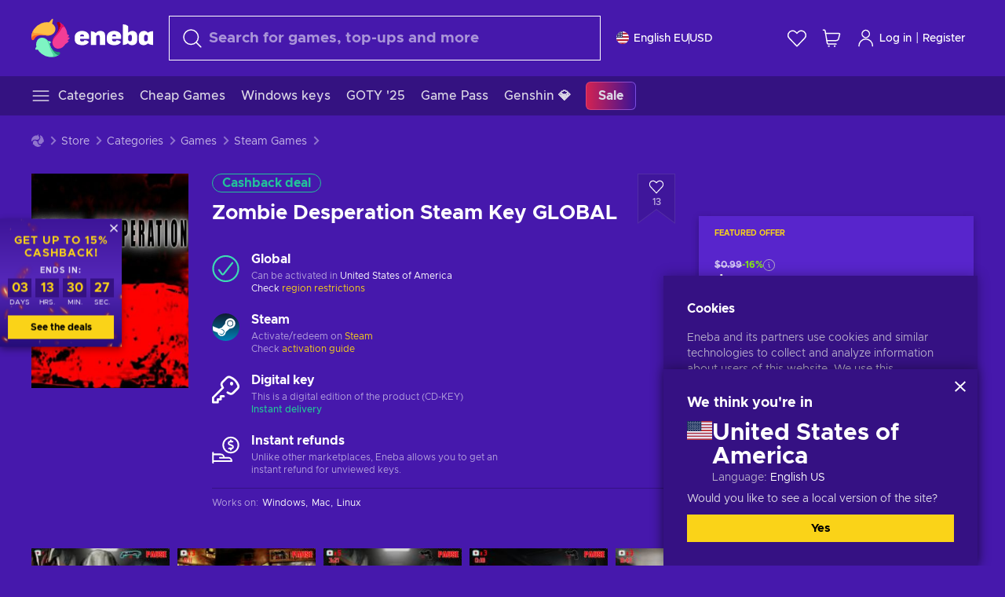

--- FILE ---
content_type: text/javascript
request_url: https://static.eneba.games/runtime~main.192927748f7bbf9f4138.bundle.js
body_size: 7155
content:
(()=>{"use strict";var e,a,d,c,f,n,b,r={},t={};function o(e){var a=t[e];if(void 0!==a)return a.exports;var d=t[e]={id:e,loaded:!1,exports:{}};return r[e].call(d.exports,d,d.exports,o),d.loaded=!0,d.exports}o.m=r,e=[],o.O=(a,d,c,f)=>{if(!d){var n=1/0;for(s=0;s<e.length;s++){for(var[d,c,f]=e[s],b=!0,r=0;r<d.length;r++)(!1&f||n>=f)&&Object.keys(o.O).every((e=>o.O[e](d[r])))?d.splice(r--,1):(b=!1,f<n&&(n=f));if(b){e.splice(s--,1);var t=c();void 0!==t&&(a=t)}}return a}f=f||0;for(var s=e.length;s>0&&e[s-1][2]>f;s--)e[s]=e[s-1];e[s]=[d,c,f]},o.n=e=>{var a=e&&e.__esModule?()=>e.default:()=>e;return o.d(a,{a}),a},d=Object.getPrototypeOf?e=>Object.getPrototypeOf(e):e=>e.__proto__,o.t=function(e,c){if(1&c&&(e=this(e)),8&c)return e;if("object"===typeof e&&e){if(4&c&&e.__esModule)return e;if(16&c&&"function"===typeof e.then)return e}var f=Object.create(null);o.r(f);var n={};a=a||[null,d({}),d([]),d(d)];for(var b=2&c&&e;("object"==typeof b||"function"==typeof b)&&!~a.indexOf(b);b=d(b))Object.getOwnPropertyNames(b).forEach((a=>n[a]=()=>e[a]));return n.default=()=>e,o.d(f,n),f},o.d=(e,a)=>{for(var d in a)o.o(a,d)&&!o.o(e,d)&&Object.defineProperty(e,d,{enumerable:!0,get:a[d]})},o.f={},o.e=e=>Promise.all(Object.keys(o.f).reduce(((a,d)=>(o.f[d](e,a),a)),[])),o.u=e=>(({3:"vendors.baaf9a08fff96c4e40cba380e3fc88",46:"vendors.be3d24bc984050ed8be88f40f6fcf6",160:"vendors.fb57a43299fa8f7a05095f32664f4a",186:"containers-IndiaGrievanceRedressal",332:"containers-RotatingLandingPage",432:"containers-GiveawayPage",643:"vendors.d7ea134fa23ce2302ccd6a5fe3f7b4",886:"containers-TransactionConfirmationPage",1074:"containers-ProductEntryPage",1109:"containers-FaqPage",1161:"vendors.a9dc3589b2341327b8894ecb3a09d3",1194:"vendors.779a2212163b20e1b83775fb0af10a",1218:"vendors.bf76ad83f6cb8e1dcd704bc8f869fb",1242:"containers-PayPalCampaignPage",1615:"vendors.ed78a2cd6c7a0fa126cd756147bb03",1821:"containers-CheckoutFailPage",1838:"containers-MobileLandingPage",1887:"vendors.87852e87fcac0c1b7a9b16c022adf0",1976:"vendors.3295eb7de774a40e2d145a56a41e72",2110:"vendors.371d5dd110d616df23ccb2506e9c95",2213:"vendors.8a20a3a83a3b98cd28aee5ac887d92",2228:"vendors.65ab65d0b5d89a535cceb3cefccc6f",2279:"containers-RatePage",2341:"containers-RedeemGiftCardPage",2375:"vendors.aa83d1b3231718024c4ed3c721e555",2386:"containers-LoyaltyLandingPage",2440:"containers-SellWithEnebaPage",2484:"vendors.fd56baae3bff3fdbbfd75ac769f1a2",2608:"vendors.ee7dfccc07293f159278cde9fdef7b",2638:"vendors.2320a9a64c53b0141dd10d3237c4ce",2699:"vendors.f397a57807252287775f730e510af5",2890:"vendors.38ac6209d83a8877276d36c50bc610",2941:"vendors.1e5c75e802e0285134dfbedc59a3b0",2946:"containers-StorePage",2992:"vendors.9dd02079f2ac41edb9b358ee3e6206",3002:"containers-CollectionsListPage",3122:"vendors.22b3d9c48101fad29e50464c1273b5",3169:"containers-CandidatePrivacyNotice",3476:"containers-SwitcherPage",3513:"containers-SearchPage",3757:"containers-EnebiumDashboard",3875:"vendors.22cf6538c320de9affb8d1cd64a1d1",3984:"containers-SupportPage",3985:"containers-MetaUserStatusPage",4164:"vendors.587b11f17f8a0e3a228ec6c36230bc",4344:"containers-CheckoutSuccessPage",4571:"containers-MobileRechargeLandingPage",4638:"containers-CollectionAddGamePage",4678:"vendors.3998a9d845a7bdf6ac1cd9d170172a",4727:"containers-LoyaltyGameResultsPage",4788:"containers-BountyPage",4828:"containers-NotFoundPage",4907:"containers-GiftGuidePage",4928:"containers-WishListPage",4989:"vendors.28661890ff139bc688323e96ee0551",5172:"containers-CheckoutPaymentsPage",5290:"containers-MerchantStorePage",5372:"vendors.ab38fd0608d28aa8633c41693c24ba",5398:"containers-FavoritesPage",5417:"containers-GiveawaysPage",5534:"vendors.cf18dee460cf071326922b1ab50916",5554:"vendors.5f7800a60e7fb1d88a380641788fdd",5794:"containers-AboutUsPage",5919:"vendors.ef35998a122eacb4cb636ad98172f3",5946:"containers-CheckoutFailPage-PaymentSuccessChecklistPage",6150:"containers-ResellerLandingPage",6163:"vendors.a3b4283cbe203b85279cd25f57bd93",6184:"containers-GermanyImpressum",6201:"containers-CheckoutRedeemKeysPage",6289:"containers-DirectTopUpLandingPage",6437:"containers-CategoryPage",6677:"vendors.5d574d36f2f5ebdb229862395ff0ba",6690:"vendors.0ab93c9bf333fb76f0dd723bfd0be4",6714:"vendors.d09f30649dd51e8c2d986c7b3e6a5f",6801:"vendors.34df50b23745a69aec1b15ce7a275b",6804:"containers-UserPage",6830:"vendors.2bd2f4eb8de1605e0b51d7639fc298",6856:"containers-HomePage",6931:"containers-MysteryGiftLandingPage",7008:"vendors.7837b2888cf734788504cbf30c1fc3",7053:"containers-RecommendationsPage",7156:"vendors.de458841a2f1857a42c6eac42f13a9",7196:"containers-OndatoRiskVerificationPage",7320:"containers-CashbackLandingPage",7336:"containers-SnakzyLandingPage",7478:"vendors.6fe0475fa6e4ec1e8ff665360f2397",7942:"containers-DailySpinPage",7975:"containers-UserCollectionsDiscoveryPage",8057:"containers-CollectionPage",8149:"vendors.4e6a9af3b7f9173fc4774716177029",8212:"vendors.2468c9d62fd71eafa091bde08d0747",8307:"containers-LegalPiecesPage",8489:"containers-KycSuccessPage",8507:"vendors.5bfd7967dc12778e162d8bb0229756",8510:"containers-OndatoRiskVerificationStatusPage",8623:"containers-CheckoutCartPage",8629:"containers-PhysicalGiftCardLandingPage",8636:"vendors.0004a4ef98458f6e1708d517b96ea5",8691:"vendors.264554650f2a89241674fe11bbe112",8773:"containers-ContactUsPage",8861:"vendors.f783c62ccad8df778c9fce798d357c",8913:"vendors.0c549cea492168e11a876f383125d8",8984:"containers-CollectionLandingPage",9037:"containers-SalesPage",9068:"containers-RafflesPage",9215:"containers-CustomLandingPage",9319:"containers-UserCollectionsReroutePage",9332:"containers-AutoRenewLandingPage",9418:"vendors.531b1c2ae49271b483bff4d441409e",9519:"vendors.d38711ed819408c502ec172e3759a0",9628:"containers-SellerPage",9697:"containers-AutoRenewProductsPage",9760:"vendors.7a1922733b0e30d4fb6121fee82502",9875:"containers-AffiliateLandingPage"}[e]||e)+"."+{3:"2e4f5acaf54a2ba96c74",46:"7be526ebaf276dd4f3d7",160:"4ec8d79f2d5f6611597b",186:"2a7511f2ed0a31ac5d0d",332:"10737967d579169e75d6",432:"87bf486503dd3619c200",470:"44617e92a4dd41c4e971",643:"efeb5f4964f360ccb7c2",705:"feda81bc38b6ad74616a",858:"e900db71c42aefab02d0",886:"227c7ea1350dd474e538",1060:"396bd7f5a113b3cd0c1c",1074:"054c13fbafb033bdc4d3",1109:"0589dfbc8f76228fd38f",1161:"fb4f2b2365a4822c6bbc",1194:"f535d90472dc4679d2d5",1218:"9aa6dcd938e1e952ebaf",1242:"872adf29012f6a3ad7a0",1544:"c3097647d2e9e184c3d3",1615:"db13ee351ad9ae4f8e31",1741:"fdc4f02145c9c627541e",1821:"3efff16f6f051ee3eb08",1838:"8b093a404e00757fa622",1887:"3e7570be433699a05869",1976:"405f6341568a940bb6b4",2110:"50706aceaa4946d75127",2213:"04b14d84e90b015cea7d",2228:"feb741e0fef7a53703cc",2279:"a6896c3fb74c0cecd590",2301:"0e4ab91d8d0c61d4fe7b",2341:"cb90e3055f79a577daf9",2375:"0e96116c1f3818149353",2386:"45e7951614ad76db26c7",2438:"78c208a72a6a10af8bf5",2440:"fdb5467ade2fbe732fc2",2484:"a5fd8cc58dca14f1092d",2608:"c1bfb94811212abc5107",2638:"451a01363ca3fef72436",2699:"35c77aa7a22b795cd682",2778:"8d29735055d4001f566f",2890:"a647d9b4842fcc908f8a",2941:"017507a373c70f9b49aa",2946:"ef32ec48b5f6ba9d9173",2992:"1a049f7429a591f5d832",3002:"c7955136dfefebec40a6",3122:"12a77cdb64e066f9f935",3169:"3ca434c20e159e2f99b2",3310:"1b9b9c9cac4657793192",3368:"fe09078fa06367083189",3375:"2b90a3656be7244318c3",3476:"9c28ede82b981bfbc3ef",3491:"5d3942dce2f56de78bb2",3513:"9ad758c5dd03d557297c",3551:"2ccf4f483587b27f907c",3643:"80a12031267b5c7b5e47",3757:"84d45b6b9011efe5ef7d",3875:"e5968c3a3e37b6681c6a",3980:"2a19d5ca923ee6593f27",3984:"b10ece2d4ce168b43553",3985:"2731149dc24ff2c04688",4164:"01afaed08a96e5f46823",4344:"ba5d5f12cc991cd5dbd9",4485:"3fbb23c384ce3d8d20a9",4571:"52447c7158fdc6b4b109",4580:"868616db0bee2aa2d729",4638:"fc8443159f1ed588041a",4678:"7508bf4e7c9065d6dc19",4727:"75cb99d61d9cfc95ff6a",4788:"b4ad9c714c657b40fac2",4828:"d2a110e0f0a23ef1cf48",4907:"f4ea23e40bbf4a216b09",4928:"27e32edeebd3895e19e9",4989:"207d1c18816f4554033a",5172:"ad10739bd58da3071080",5290:"1eefbcce580785bcf23d",5372:"b059f5197768af7687a3",5398:"6998e2985e3fb4b4e92f",5417:"11a32fb5aba1a8b23da4",5524:"292a026f6d62d30c3521",5534:"b8160cc4dbbaef3defb5",5554:"88f1015f41655456140a",5794:"f1395f12198605d2a346",5850:"8dbedfff7c2a23a0f32f",5852:"74cfd3598f2334928f01",5919:"a12dc3786a0857ae68d0",5946:"23d02e7d14e04876327a",6095:"386cbdd0627952bcc4a6",6150:"1d06b3feddc61edea7d3",6163:"1dd061590fbc511ddba7",6184:"c164b2125ff29401ee58",6201:"53067253f8f96f381cc8",6289:"e407e98175ca4733e039",6437:"34ebe20748e7d37a9fef",6631:"6017e9bd9e2ae5a9a829",6677:"0dc2dbea10e31721a4e2",6690:"bef96c121f4fdbbfa689",6714:"de474fcaac3c664195a4",6801:"335bc235e7b28d88a500",6804:"219e68828b0e28fafee5",6830:"08c1ee5196e27e4238ec",6856:"fadb1b6dd32842d4d214",6931:"be8a6a1f057395a2d20d",6934:"3631e7f1ca46e7f103ea",7008:"faa1476015ddf547feb4",7053:"45a5c3ebf1684452af28",7156:"70ff27a89a7fff669155",7196:"e22f1388d6aec4858eac",7320:"8cda9b590ff2e9c6a683",7336:"770b964703f8e341d95a",7478:"f26eac96c745d569cf8f",7800:"09882218a0e332e46928",7942:"73a4b4d94a45c7c4cb3b",7962:"9eb1cbd0d92c64e8258c",7975:"a0d4cd04e036fadf4319",8019:"939854b556dcb7da7548",8057:"ded8489cabc6db5e7f86",8149:"0bee75ec5193c50b0ff4",8212:"1b7e6b62508e957902ad",8307:"ecdf59a3c532199c5726",8447:"9563662f3fef14220d48",8489:"6c20a87a4d47941adcf9",8507:"063e35f07b3aafb1128e",8510:"0f7c79ea320dd2495241",8623:"2278e1f106926c07b842",8629:"db2deb792df9786975ea",8636:"4924deee41443eb920d2",8691:"f5babfdcdd57638f24df",8747:"ce34a4e9ff0d2adf9208",8773:"7462f1ff0a88396a1410",8861:"4617bea55df8b6aa1e3e",8913:"70725b5ae70159b51e0a",8984:"f105fc04925e1457f975",9037:"cfc5e4f0d09f7e436dff",9068:"76091f47de68428aefd9",9215:"ad52612f082e7541bb52",9319:"d395a40e27a564ee0f8a",9332:"15e3bb978a444f74bc8f",9418:"364c228b07aca0aa5bc2",9519:"84e6b6bed3ac234f03a3",9628:"3e0be7585bfa7f102ba4",9697:"b94dab15039b5741f7cc",9760:"9cf98083d180c2425373",9875:"8fa398bda0ae9bde0317",9973:"c64fb070e05f321a52be"}[e]+".part.js"),o.miniCssF=e=>3790===e?"vendors.1d27957cd668257f4539e91b4247ef.65caf43a103bad3a6ca5.css":8792===e?"main.91d2319cfa1639e6bb14.css":e+"."+{186:"fdb98ae9390d254c2437",332:"ba3043dfe81c5f2805a2",432:"bcb696e7a0121d4b076b",886:"9ccf037044706c721ed7",1074:"60473abc80b4bf6b032a",1109:"b6904d63f9ac51ce7cdb",1242:"c1ffd45c549972b91a49",1821:"9df80abf5458430c461b",1838:"e30e0c085858d956dbc4",2279:"cfab3640c97e86ebec4f",2341:"433ea37a58509fe90996",2386:"864eb58683ad897e9006",2440:"87f7857c57e3167fdeb7",2946:"7e9549e761255fb4f5b3",3002:"b81a5b91c1f6ceca7fbc",3169:"1a58ddf538eefc4b1c3f",3476:"4ef6a2f988c155a3af4f",3757:"ae02eab0fcb21a78efc8",3984:"5f83027620bdf622bb02",4344:"f26232de24118628473b",4571:"30c014c701270bb2fdd7",4638:"12ec48e00e32b541fa5d",4727:"396fa28291fbe4b24f97",4788:"dd35d22fecb5b3166633",4828:"7e9549e761255fb4f5b3",4907:"db8821c6389d67a45d9e",5172:"e6cd5351ab91eda4118e",5290:"5c02c5710404d622bf1f",5398:"e702fc86e1c01bf77bb9",5417:"f7482b0ce004fc3c802b",5794:"6f3c9ec8707c0aa46755",5946:"876a67c19b2b85d91c8c",6150:"bf4dce70f8b61af7deb8",6184:"4d6d4625298997432c77",6201:"10ef62b891d90454d34e",6289:"e0a1d368f60012aa2eaf",6437:"7e9549e761255fb4f5b3",6804:"7e3f239f36cbab7161e0",6856:"1cd821d4395cbb5401f9",6931:"91ea99b321dfa0bc954d",7053:"29c96888483cbd2a5837",7196:"8717aeda6ebcd1cccf0e",7320:"31e21b47475070bad045",7336:"3ec68f84d859be4b372f",7942:"1f26bef6f0e5c74a8001",7975:"befa9892156cdf4f6564",8057:"3b93f120ae0a89575416",8307:"3ff0fcf5741d103caf53",8447:"e740a182e31d7d0b9a37",8489:"0f52b787013f2cd9d1fa",8510:"ee704a7800392d51fc39",8623:"69fb2d86560c2bae1f66",8629:"b5592135b7320e2d6eda",8773:"9e4eb50ab9702626991f",8984:"7de0dd5bac8de77c1442",9037:"e2698e5e22eb9a2477ed",9068:"fcc08873e0a534994f23",9215:"033439d4c81cb1ae8bf6",9332:"cd73e225c40b953df5ff",9697:"d758e9225c4c8fcf537f",9875:"3b23a12c0f051df934a5"}[e]+".css",o.g=function(){if("object"===typeof globalThis)return globalThis;try{return this||new Function("return this")()}catch(e){if("object"===typeof window)return window}}(),o.hmd=e=>((e=Object.create(e)).children||(e.children=[]),Object.defineProperty(e,"exports",{enumerable:!0,set:()=>{throw new Error("ES Modules may not assign module.exports or exports.*, Use ESM export syntax, instead: "+e.id)}}),e),o.o=(e,a)=>Object.prototype.hasOwnProperty.call(e,a),c={},f="frontend-store:",o.l=(e,a,d,n)=>{if(c[e])c[e].push(a);else{var b,r;if(void 0!==d)for(var t=document.getElementsByTagName("script"),s=0;s<t.length;s++){var i=t[s];if(i.getAttribute("src")==e||i.getAttribute("data-webpack")==f+d){b=i;break}}b||(r=!0,(b=document.createElement("script")).charset="utf-8",o.nc&&b.setAttribute("nonce",o.nc),b.setAttribute("data-webpack",f+d),b.src=e),c[e]=[a];var l=(a,d)=>{b.onerror=b.onload=null,clearTimeout(g);var f=c[e];if(delete c[e],b.parentNode&&b.parentNode.removeChild(b),f&&f.forEach((e=>e(d))),a)return a(d)},g=setTimeout(l.bind(null,void 0,{type:"timeout",target:b}),12e4);b.onerror=l.bind(null,b.onerror),b.onload=l.bind(null,b.onload),r&&document.head.appendChild(b)}},o.r=e=>{"undefined"!==typeof Symbol&&Symbol.toStringTag&&Object.defineProperty(e,Symbol.toStringTag,{value:"Module"}),Object.defineProperty(e,"__esModule",{value:!0})},o.nmd=e=>(e.paths=[],e.children||(e.children=[]),e),o.p="https://static.eneba.games/",n=e=>new Promise(((a,d)=>{var c=o.miniCssF(e),f=o.p+c;if(((e,a)=>{for(var d=document.getElementsByTagName("link"),c=0;c<d.length;c++){var f=(b=d[c]).getAttribute("data-href")||b.getAttribute("href");if("stylesheet"===b.rel&&(f===e||f===a))return b}var n=document.getElementsByTagName("style");for(c=0;c<n.length;c++){var b;if((f=(b=n[c]).getAttribute("data-href"))===e||f===a)return b}})(c,f))return a();((e,a,d,c)=>{var f=document.createElement("link");f.rel="stylesheet",f.type="text/css",f.onerror=f.onload=n=>{if(f.onerror=f.onload=null,"load"===n.type)d();else{var b=n&&("load"===n.type?"missing":n.type),r=n&&n.target&&n.target.href||a,t=new Error("Loading CSS chunk "+e+" failed.\n("+r+")");t.code="CSS_CHUNK_LOAD_FAILED",t.type=b,t.request=r,f.parentNode.removeChild(f),c(t)}},f.href=a,document.head.appendChild(f)})(e,f,a,d)})),b={5354:0},o.f.miniCss=(e,a)=>{b[e]?a.push(b[e]):0!==b[e]&&{186:1,332:1,432:1,886:1,1074:1,1109:1,1242:1,1821:1,1838:1,2279:1,2341:1,2386:1,2440:1,2946:1,3002:1,3169:1,3476:1,3757:1,3984:1,4344:1,4571:1,4638:1,4727:1,4788:1,4828:1,4907:1,5172:1,5290:1,5398:1,5417:1,5794:1,5946:1,6150:1,6184:1,6201:1,6289:1,6437:1,6804:1,6856:1,6931:1,7053:1,7196:1,7320:1,7336:1,7942:1,7975:1,8057:1,8307:1,8447:1,8489:1,8510:1,8623:1,8629:1,8773:1,8984:1,9037:1,9068:1,9215:1,9332:1,9697:1,9875:1}[e]&&a.push(b[e]=n(e).then((()=>{b[e]=0}),(a=>{throw delete b[e],a})))},(()=>{var e={5354:0};o.f.j=(a,d)=>{var c=o.o(e,a)?e[a]:void 0;if(0!==c)if(c)d.push(c[2]);else if(5354!=a){var f=new Promise(((d,f)=>c=e[a]=[d,f]));d.push(c[2]=f);var n=o.p+o.u(a),b=new Error;o.l(n,(d=>{if(o.o(e,a)&&(0!==(c=e[a])&&(e[a]=void 0),c)){var f=d&&("load"===d.type?"missing":d.type),n=d&&d.target&&d.target.src;b.message="Loading chunk "+a+" failed.\n("+f+": "+n+")",b.name="ChunkLoadError",b.type=f,b.request=n,c[1](b)}}),"chunk-"+a,a)}else e[a]=0},o.O.j=a=>0===e[a];var a=(a,d)=>{var c,f,[n,b,r]=d,t=0;if(n.some((a=>0!==e[a]))){for(c in b)o.o(b,c)&&(o.m[c]=b[c]);if(r)var s=r(o)}for(a&&a(d);t<n.length;t++)f=n[t],o.o(e,f)&&e[f]&&e[f][0](),e[f]=0;return o.O(s)},d=self.__LOADABLE_LOADED_CHUNKS__=self.__LOADABLE_LOADED_CHUNKS__||[];d.forEach(a.bind(null,0)),d.push=a.bind(null,d.push.bind(d))})()})();

--- FILE ---
content_type: text/javascript
request_url: https://static.eneba.games/main.cd15d610a29b983ffe41.bundle.js
body_size: 169271
content:
(self.__LOADABLE_LOADED_CHUNKS__=self.__LOADABLE_LOADED_CHUNKS__||[]).push([[8792],{82(e,t,a){"use strict";a.d(t,{A:()=>i});var s=a(22722),n=a(17623),r=a(91584);const i=()=>{const[e,t,a]=(0,r.lT)(["auth"]),[i,c]=(0,s.useState)(void 0),[o,d]=(0,s.useState)(null);(0,s.useEffect)((()=>{d("undefined"!==typeof window&&!!e?.auth?.accessToken),c((()=>{if("undefined"!==typeof window)return e?.auth?.accessToken&&(0,n.s)(e.auth.accessToken).sub||e.userId})())}),[e.auth]);return{saveJwtTokenToCookie:e=>{const a={accessToken:e.access_token,refreshToken:e.refresh_token};t("auth",a),d(!0)},removeJwtTokenFromCookie:()=>{a("auth"),d(!1)},isLoggedInUser:o,userId:i}}},843(e,t,a){"use strict";a.d(t,{A:()=>c});var s=a(28298),n=a(45541),r=a.n(n);const i="QZYzul",c=e=>{const t=({className:t,width:a,height:n,loading:c=!1,compensateMargin:o})=>{const d=r()(t,{[i]:c});let l={};return a&&!n?l={maxWidth:a,minWidth:a,height:"auto"}:!a&&n?l={width:"auto",height:n}:a&&n&&(l={width:a,height:n}),o&&(l.marginTop=o),c?(0,s.jsx)("svg",{xmlns:"http://www.w3.org/2000/svg",width:"32",height:"32",viewBox:"0 0 32 32",className:d,style:l,children:(0,s.jsx)("path",{fill:"currentColor",d:"M16 32c-4.27 0-8.3-1.66-11.31-4.69A15.96 15.96 0 0 1 2.46 7.48a16.06 16.06 0 0 1 6.38-5.8l1.35 2.69A13.04 13.04 0 0 0 3 16c0 7.17 5.83 13 13 13a13.01 13.01 0 0 0 5.81-24.63l1.35-2.68A16.05 16.05 0 0 1 32 16c0 4.27-1.66 8.3-4.69 11.31S20.27 32 16 32z"})}):(0,s.jsx)(e,{className:d,style:l})};return t.displayName="IconComponent",t}},1610(e,t,a){"use strict";a.d(t,{A:()=>r,F:()=>n});var s=a(22722);const n=()=>{const e=(0,s.useRef)({});return{setSessionStorageItem:(t,a)=>{try{"undefined"!==typeof window&&window.sessionStorage?window.sessionStorage.setItem(t,a):e.current[t]=a}catch{e.current[t]=a}},getSessionStorageItem:t=>{try{if("undefined"!==typeof window&&window.sessionStorage)return window.sessionStorage.getItem(t)}catch(e){}return e.current[t]||null},removeSessionStorageItem:t=>{try{"undefined"!==typeof window&&window.sessionStorage?window.sessionStorage.removeItem(t):e.current[t]=null}catch(a){e.current[t]=null}}}},r=n},1660(e,t,a){"use strict";a.d(t,{A:()=>o});var s=a(28298),n=a(45541),r=a.n(n),i=a(34079);const c="y8j3sl",o=({alt:e="",poster:t=!1,className:a,image:n,isLazy:o,fallbackText:d})=>{if(!n)return(0,s.jsx)("span",{className:a});const l=(0,i.t)(n),u=r()(a,{[c]:t});return t?(0,s.jsx)("div",{className:u,children:(0,s.jsx)("img",{alt:e,src:n.src,srcSet:l,loading:o?"lazy":void 0,decoding:"async","data-text":d})}):(0,s.jsx)("img",{alt:e,src:n.src,srcSet:l,className:a,loading:o?"lazy":void 0,decoding:"async","data-text":d})}},2810(e,t,a){"use strict";a.d(t,{Ay:()=>y,Ei:()=>_});var s=a(28298),n=a(22722),r=a(91584),i=a(39542),c=a(74736),o=a(13211),d=a(54608),l=a(91377),u=a(63725),p=a(55512);const m=()=>[async({query:e,update:t,variables:a,error:s})=>{const n=e.definitions?.[0]?.name?.value,r=p[n],c={operationName:n,variables:a};if(!r)return i.wd(`No persisted query hash found for operation: ${n}`),void s?.();c.extensions={persistedQuery:{sha256Hash:r,version:1}};try{const a=await fetch("https://graphql.eneba.com/graphql/",{method:"POST",headers:{Accept:"application/json","Content-Type":"application/json","x-version":"1.3457.0"},credentials:"include",body:JSON.stringify(c)}),s=await a.json();if(s?.errors?.some((e=>"PERSISTED_QUERY_NOT_FOUND"===e.extensions.code))){const a={...c,query:e.loc?.source.body},s=await fetch("https://graphql.eneba.com/graphql/",{method:"POST",headers:{Accept:"application/json","Content-Type":"application/json","x-version":"1.3457.0"},credentials:"include",body:JSON.stringify(a)}),n=await s.json();t&&t(n)}else t&&t(s)}catch(e){s?.()}}];var f=a(48328),h=a(39703),b=a(52515);const g=n.createContext({isActiveFeatureByName:()=>!1,isAbActiveByName:()=>!1,getActiveVariationByAbName:()=>{},availableFeatures:b.J}),y=({children:e})=>{const{getLocalStorageItem:t,setLocalStorageItem:a}=(0,o.A)(),[p]=m(),[y]=(0,r.Ay)([]),{currentCountry:_,currentLocale:C,currentRegion:P,context:A}=(0,c.Ym)(),x=(0,u.useLocation)(),v=(0,n.useRef)({}),S=(e,s)=>{if("undefined"===typeof window)return;const n=v.current[e],r=n||parseInt(t(e)??"0",10)||0;r&&!n&&(v.current[e]=r),r&&r<Date.now()-27e5&&(v.current[e]=Date.now(),a(e,Date.now().toString()),(0,d.n1)(e,s)),r||(v.current[e]=Date.now(),a(e,Date.now().toString()),(0,d.n1)(e,s),(0,l.VN)(e,s),((e,t)=>{try{p({query:f.PI,variables:{context:A,input:{experimentStarted:{customerId:y.userId,experimentName:e,variantName:t,url:`https://www.eneba.com${x.pathname}${x.search}`}}}})}catch(e){i.Cp(e)}})(e,s))},j=e=>(0,h.pT)(e,y,_,C,P),k=function(e,t){return(0,h.Gr)(e,t,y,_,C,P,S)},w=e=>(0,h.bx)(e,y,_,C,P,S),R=(0,n.useMemo)((()=>({isActiveFeatureByName:j,availableFeatures:b.J,isAbActiveByName:k,getActiveVariationByAbName:w})),[_,C]);return(0,s.jsx)(g.Provider,{value:R,children:e})},_=()=>(0,n.useContext)(g)},2859(e,t,a){"use strict";a.d(t,{A:()=>k});var s=a(28298),n=a(22722),r=a(69951),i=a.n(r),c=a(26697),o=a(37816);const d=o.default`
  query CookieCategoryList($context: Content_ContextInput) {
    Content_cookieCategoryList(context: $context) {
      title
      description
      categories {
        title
        type
        description
        alwaysActive
        preselected
      }
    }
  }
`,l=o.default`
  query CookiesInnner(
    $context: Content_ContextInput
    $category: Content_CookieCategoryEnum!
  ) {
    Content_cookies(context: $context, category: $category) {
      name
      description
      host
      duration
    }
  }
`;var u=a(59140),p=a(9136),m=a(84408),f=a(47287),h=a(10454),b=a(91584),g=a(46728),y=a(46523),_=a(14975),C=a(79609),P=a(4613),A=a(3079),x=a(8815),v=a(8058),S=a(76330);const j=({onAcceptAll:e,onBack:t,category:a,type:n})=>{const{loading:r,error:i,data:c={}}=(0,A.A)(l,{variables:{category:n}});if(r)return(0,s.jsx)(p.A,{centered:!0});if(i)return(0,s.jsx)(u.A,{errors:i});const{Content_cookies:o}=c;return(0,s.jsxs)("div",{className:v.A.cookiesList,children:[(0,s.jsxs)("div",{className:v.A.backButtonWrapper,children:[(0,s.jsx)(f.A,{hollow:!0,onClick:t,children:(0,s.jsx)(x.A,{width:"17px"})}),(0,s.jsx)("h2",{children:(0,s.jsx)(m.A,{message:S.A.cookiesList})})]}),(0,s.jsx)("ul",{children:o?.map(((e,t)=>(0,s.jsxs)("li",{children:[(0,s.jsxs)("div",{children:[(0,s.jsx)(m.A,{className:v.A.cookiePropTitle,message:S.A.name}),(0,s.jsx)("span",{children:e.name})]}),(0,s.jsxs)("div",{children:[(0,s.jsx)(m.A,{className:v.A.cookiePropTitle,message:S.A.host}),(0,s.jsx)("span",{children:e.host})]}),(0,s.jsxs)("div",{children:[(0,s.jsx)(m.A,{className:v.A.cookiePropTitle,message:S.A.duration}),(0,s.jsx)("span",{children:e.duration})]}),(0,s.jsxs)("div",{children:[(0,s.jsx)(m.A,{className:v.A.cookiePropTitle,message:S.A.category}),(0,s.jsx)("span",{children:a})]}),(0,s.jsxs)("div",{children:[(0,s.jsx)(m.A,{className:v.A.cookiePropTitle,message:S.A.description}),(0,s.jsx)("span",{children:e.description})]})]},`${e.name??t}_${e.host??t}`)))}),(0,s.jsx)("div",{className:v.A.acceptAllWrapper,children:(0,s.jsx)(f.A,{primary:!0,onClick:e,children:(0,s.jsx)(m.A,{message:S.A.acceptAll})})})]})},k=({onAcceptAll:e,onSoftClose:t})=>{const[a]=(0,b.lT)([]),[r,o]=(0,h.A)({categoryName:void 0,type:null}),l=(0,n.useRef)({PREFERENCE:(0,n.useRef)(null),STATISTIC:(0,n.useRef)(null),MARKETING:(0,n.useRef)(null),MUST:(0,n.useRef)(null)});(0,n.useEffect)((()=>{"undefined"!==typeof window&&i().setAppElement("#app")}),[]);const A=()=>{o({categoryName:void 0,type:null})},x=t=>{t.stopPropagation(),t.preventDefault(),e(`1${l.current.PREFERENCE.current?.checked?"1":"0"}${l.current.STATISTIC.current?.checked?"1":"0"}${l.current.MARKETING.current?.checked?"1":"0"}`)},k=t=>{t.stopPropagation(),t.preventDefault(),e("1")},w=(0,g.G)(a.cconsent),R={PREFERENCE:w.indexOf(2),STATISTIC:w.indexOf(1),MARKETING:w.indexOf(3),MUST:w.indexOf(0)};return(0,s.jsxs)(i(),{className:v.A.customizationInnerWrapper,overlayClassName:v.A.customizationOuterOverlay,isOpen:!0,onRequestClose:t,shouldCloseOnEsc:!0,children:[(0,s.jsx)(f.A,{close:!0,onClick:t,children:(0,s.jsx)(_.A,{width:"14px"})}),(0,s.jsx)(c.A,{query:d,children:({loading:e,error:n,data:i={}})=>{if(e)return(0,s.jsx)(p.A,{centered:!0});if(n)return(0,s.jsx)(u.A,{errors:n});const{Content_cookieCategoryList:c}=i;return null!==r.type?(0,s.jsx)(j,{onAcceptAll:k,category:r.categoryName,type:r.type,onBack:A}):(0,s.jsxs)(s.Fragment,{children:[(0,s.jsxs)("div",{className:v.A.customizationTopWrapper,children:[(0,s.jsx)("h2",{children:c?.title}),(0,s.jsx)("p",{children:c?.description}),(0,s.jsx)(y.A,{to:(0,C.c)("PRIVACY_POLICY"),onClick:t,className:"link",children:(0,s.jsx)(m.A,{message:S.A.privacyPolicy})}),(0,s.jsx)(f.A,{className:v.A.fullWidthButton,primary:!0,onClick:k,children:(0,s.jsx)(m.A,{message:S.A.allowAll})})]}),(0,s.jsxs)("form",{className:v.A.customizationForm,onSubmit:x,children:[(0,s.jsx)("h2",{children:(0,s.jsx)(m.A,{message:S.A.manageCookies})}),(0,s.jsx)("ul",{children:c?.categories?.map((e=>{return(0,s.jsxs)("li",{children:[(0,s.jsxs)("h3",{children:[(0,s.jsx)("span",{children:e.title}),e.alwaysActive&&(0,s.jsx)("strong",{className:v.A.alwaysActive,children:(0,s.jsx)(m.A,{message:S.A.alwaysActive})}),!e.alwaysActive&&(0,s.jsx)(P.A,{ref:l.current[e.type],type:"checkbox",defaultChecked:(r=R[e.type]>-1,i=e.preselected,a.cconsent&&a.cconsent?r:i),id:e.type,name:e.type})]}),(0,s.jsx)("p",{children:e.description}),(0,s.jsx)(f.A,{className:"link",onClick:(t=e?.title,n=e.type,()=>{o({categoryName:t,type:n})}),children:(0,s.jsx)(m.A,{message:S.A.cookieDetails})})]},`${e.title}${e.description}`);var t,n,r,i}))}),(0,s.jsx)(f.A,{className:v.A.fullWidthButton,primary:!0,type:"submit",children:(0,s.jsx)(m.A,{message:S.A.confirmChoice})})]})]})}})]})}},2937(e,t,a){"use strict";a.d(t,{j:()=>n});const s=[{csps:["https://www.googletagmanager.com","https://www.googleadservices.com","https://www.google.com","https://pagead2.googlesyndication.com","https://googleads.g.doubleclick.net"],url:"https://www.googletagmanager.com/gtag/js"},{csps:["https://*.nsureapi.com","https://device.maxmind.com","https://fpnpmcdn.net"],url:"https://sdk.nsureapi.com/sdk.js"},{csps:"https://connect.facebook.net",url:"https://connect.facebook.net/en_US/fbevents.js"},{csps:["https://*.clarity.ms"],url:"https://www.clarity.ms/tag/u1wwowxoj8"},{csps:"https://eneba.atlassian.net",url:"https://eneba.atlassian.net/s/d41d8cd98f00b204e9800998ecf8427e-T/o44134/b/14/a44af77267a987a660377e5c46e0fb64/_/download/batch/com.atlassian.jira.collector.plugin.jira-issue-collector-plugin:issuecollector/com.atlassian.jira.collector.plugin.jira-issue-collector-plugin:issuecollector.js?locale=en-US&collectorId=559d83b0"},{csps:"https://static.eneba.games",url:"https://static.eneba.games"},{csps:"https://assets.eneba.games",url:"https://assets.eneba.games"},{csps:"https://challenges.cloudflare.com",url:"https://challenges.cloudflare.com/turnstile/v0/api.js?render=explicit"},{csps:"https://mx.eneba.com",url:"https://mx.eneba.com"},{csps:["https://*.criteo.net","https://*.criteo.com","https://mainf.global-cache.online"],url:"https://static.criteo.net/js/ld/ld.js"},{csps:["https://widget.trustpilot.com"],url:"https://widget.trustpilot.com/bootstrap/v5/tp.widget.bootstrap.min.js"},{csps:["https://apps.rokt.com"],url:"https://apps.rokt.com/wsdk/integrations/launcher.js"},{csps:["https://js.braintreegateway.com","https://assets.braintreegateway.com","https://www.paypalobjects.com","https://www.paypal.com","https://c.paypal.com","https://*.cardinalcommerce.com"],url:["https://js.braintreegateway.com/web/3.92.1/js/client.min.js","https://js.braintreegateway.com/web/3.92.1/js/local-payment.min.js","https://js.braintreegateway.com/web/3.92.1/js/venmo.min.js","https://js.braintreegateway.com/web/3.92.1/js/data-collector.min.js","https://js.braintreegateway.com/web/3.92.1/js/hosted-fields.min.js","https://js.braintreegateway.com/web/3.92.1/js/three-d-secure.min.js","https://js.braintreegateway.com/web/3.92.1/js/paypal-checkout.min.js","https://www.paypalobjects.com/api/checkout.js","https://js.braintreegateway.com/web/3.92.1/js/google-payment.min.js","https://js.braintreegateway.com/web/3.92.1/js/apple-pay.min.js"]},{csps:["https://*.js.stripe.com","https://js.stripe.com"],url:"https://js.stripe.com/v3/"},{csps:["https://checkoutshopper-live-us.adyen.com","https://checkoutshopper-live.adyen.com"],url:["https://checkoutshopper-live-us.adyen.com/checkoutshopper/sdk/5.53.2/adyen.js","https://checkoutshopper-live.adyen.com/checkoutshopper/sdk/5.53.2/adyen.js"]},{csps:"https://cdn.safecharge.com",url:"https://cdn.safecharge.com/safecharge_resources/v1/websdk/safecharge.js"},{csps:"https://pay.google.com",url:"https://pay.google.com/gp/p/js/pay.js"},{csps:"https://static.dlocal.com",url:["https://static.dlocal.com/modules/fields/6.5.0/parent.js","https://static.dlocal.com/js/collector/direct.js"]},{csps:["https://ebanx-js.ebanx.com","https://beacon.riskified.com","https://i.k-analytix.com"],url:"https://ebanx-js.ebanx.com/latest/dist/ebanx.min.js"},{csps:"https://cdn.checkout.com",url:"https://cdn.checkout.com/js/framesv2.min.js"},{csps:"https://applepay.cdn-apple.com",url:"https://applepay.cdn-apple.com/jsapi/1.latest/apple-pay-sdk.js"},{csps:"https://js.tazapay.com",url:"https://js.tazapay.com/v3.js"},{csps:["https://newsletter.ene.ba","https://an.gr-wcon.com","https://us-an.gr-cdn.com","https://ga2.getresponse.com","https://m.gr-cdn-e.eu"],url:"https://newsletter.ene.ba/script/5b77e824-c6fa-4977-8879-4bf807f25057/ga.js"},{csps:["https://*.forter.com","https://dlthst9q2beh8.cloudfront.net","https://d2nww8zpyj5pk0.cloudfront.net","https://d2w2nqfk3z9hdt.cloudfront.net","https://d16hi2v1mh7lg7.cloudfront.net"],url:"https://static.eneba.games/forter.79a4edf4332f4b680a5182d7dbbb989b.js"}],n=e=>{const t=s.find((t=>Array.isArray(t.url)?t.url.includes(e):t.url===e));if(!t)throw new Error(`URL ${e} not found in cspScripts`);if(Array.isArray(t.url)){const a=t.url.find((t=>t===e));if(!a)throw new Error(`URL ${e} not found in script url array`);return a}return t.url}},3079(e,t,a){"use strict";a.d(t,{A:()=>o,I:()=>c});var s=a(27768),n=a(74736),r=a(44225),i=a(22722);const c=(e,t)=>{const[a,c]=(0,i.useState)("cache-only"===t?.fetchPolicy),{context:o}=(0,n.Ym)(),{currentCurrency:d}=(0,r.H2)();(0,i.useEffect)((()=>{a&&c(!1)}),[]);const l=(0,s.useQuery)(e,{...t,variables:{currency:d,context:o,...t?.variables||{}}});return!l.data&&l.previousData&&(l.data=l.data??l.previousData),a?{...l,loading:!0}:l},o=c},4613(e,t,a){"use strict";a.d(t,{A:()=>u});var s=a(28298),n=a(22722),r=a(45541),i=a.n(r),c=a(71175);const o="fz3ygA",d="bd8oaN",l="cP_e_1",u=n.forwardRef((({loading:e,disabled:t,className:a,green:n,...r},u)=>{const p=i()(d,a,{[l]:n});return(0,s.jsxs)("div",{className:o,children:[(0,s.jsx)("input",{ref:u,type:"checkbox",disabled:t||e,className:p,...r}),e&&(0,s.jsx)(c.A,{loading:!0,height:"10px"})]})}))},5041(e,t,a){"use strict";a.d(t,{M:()=>c});var s=a(37816),n=a(7895),r=a(19082),i=a(37255);const c=s.default`
  fragment Cart on Cart {
    id
    abTests
    allowedToChoosePayment
    captchaRequired
    cashbackPrice(currency: $currency) {
      ...Money
    }
    loyaltyPoints
    items {
      ...CartItem
    }
    countItems
    totalPrice(currency: $currency) {
      ...Money
    }
    totalPriceEur: itemsTotalPrice(currency: EUR) {
      ...Money
    }
    unitsTotalPrice(currency: $currency) {
      ...Money
    }
    totalQuantity
    promotions {
      ...Adjustment
    }
    payablePrice(currency: $currency) {
      ...Money
    }
    displayablePrice(currency: $currency) {
      ...Money
    }
    displayablePriceTax(currency: $currency) {
      ...Money
    }
    saleTaxDetails {
      postalCode
      state
    }
    aggregatedSaleTax {
      label
      price(currency: $currency) {
        ...Money
      }
    }
    promotionData {
      code
      type
      applicationStatus
      codeType
      expectingFreeShippingDiscount
    }
    donation {
      label
      price(currency: EUR) {
        ...Money
      }
      priceWithCurrency: price(currency: $currency) {
        ...Money
      }
    }
    additionalUserDetailsRequirements {
      description
      termsAndConditions
      additionalUserRequiredInputFields
      additionalStepRequired
    }
    additionalUserDetails {
      name
      address
      apartmentNumber
      birthDate
      city
      countryCode
      postalCode
      phoneNumber
      phoneCode
      fiscalNumber
    }
    aggregatedServiceFee {
      label
      price(currency: $currency) {
        ...Money
      }
    }
    aggregatedServiceFeeWithoutDiscount {
      label
      price(currency: $currency) {
        ...Money
      }
    }
    aggregatedServiceFeeDiscount {
      label
      price(currency: $currency) {
        ...Money
      }
    }
    canCoverFromWallet
    paymentWalletPortion {
      amountInProvidedCurrency(currency: $currency) {
        ...Money
      }
    }
    violations
    canAddMysteryGift
    mysteryGiftProgress {
      product {
        ...BasicProduct
      }
      amountInCart(currency: $currency) {
        ...Money
      }
      amountToSpend(currency: $currency) {
        ...Money
      }
      boxesLeft
      eligibleProductsInCart
      eligibleProductsRequired
    }
    cashbackDecreased
    cashbackLimited
    cashbackLimitedByWallet
    subscribeReview
    subscribeNewsletter
    savings(currency: $currency) {
      ...Money
    }
    wholesale
    upsell {
      ...BasicProduct
    }
  }

  fragment CartItem on CartItem {
    isMysteryGift
    isProductSubscription
    stockable {
      ...CheckoutAuction
    }
    quantity
    flags
    unitPrice(currency: $currency) {
      ...Money
    }
    unitPriceEur: unitPrice(currency: "EUR") {
      ...Money
    }
    totalPrice(currency: $currency) {
      ...Money
    }
    totalPriceEur: totalPrice(currency: "EUR") {
      ...Money
    }
    displayableCashbackPrice(currency: $currency) {
      ...Money
    }
    promotions {
      ...Adjustment
    }
    extraInfo {
      value
      label
    }
    algoliaQueryId
  }

  fragment Adjustment on Adjustment {
    label
    price(currency: $currency) {
      ...Money
    }
  }

  ${i._s}
  ${n.Ij}
  ${r.qZ}
`},5170(e,t,a){"use strict";a.d(t,{WP:()=>s,Zl:()=>r,_C:()=>c,mo:()=>n,tQ:()=>i});const s=()=>"undefined"!==typeof window&&!!window?.mobileDeviceId,n=()=>{try{return"undefined"!==typeof window&&JSON.parse(window?.mobileTrackingData??"{}")}catch(e){return{}}},r=()=>{if(s()){const e=n();return!["ios","macos"].includes(e.app_os??"")}return!0},i=()=>n().app_distinctId,c=()=>{const e=n();if(s()&&e?.app_os)return`utmcsr=(enebaWebApp)|utmcmd=(${e.app_os})`}},6831(e,t,a){"use strict";a.d(t,{A:()=>n});var s=a(28298);const n=(0,a(843).A)((e=>(0,s.jsx)("svg",{viewBox:"0 0 24 24",height:24,width:24,xmlns:"http://www.w3.org/2000/svg",strokeWidth:1.5,...e,children:(0,s.jsx)("path",{d:"M21.75,8.25a1.5,1.5,0,0,0-1.5-1.5H10.5L8.7,4.35a1.5,1.5,0,0,0-1.2-.6H3.75a1.5,1.5,0,0,0-1.5,1.5v13.5a1.5,1.5,0,0,0,1.5,1.5h16.5a1.5,1.5,0,0,0,1.5-1.5Z",fill:"none",stroke:"currentColor",strokeLinecap:"round",strokeLinejoin:"round"})})))},7264(e,t,a){"use strict";a.d(t,{A:()=>B});var s=a(28298),n=a(22722),r=a(42093),i=a(81668),c=a(45541),o=a.n(c),d=a(10454),l=a(82082);const u="vKtn7h",p="HOBlIU",m="Xqa88t",f="GYaU2s",h="AcdKxE",b="DnOZ7J",g="PUmoPG",y="ETkTgF",_="D89KWa",C="R7Wpgg",P="a88M_B",A="Ie9jYy",x="NWxAyd",v="W7lBtp",S="AVVq80",j="f7gZax",k="ovT3Cl",w="LRPpuc",R="HAN3PQ",M="y6Yi2u",I="hKes1Z",N="tJiyCn",E="ecsWsP",T="Wf5291",L="LdO4z6",D="oe7vvS",O="kEim2k",U="OSPptL",$=(e,t)=>{const a=e?.graphQLErrors?.[0]?.extensions?.validation;return a&&a[`input.${t}`]?.map((({message:e})=>(0,s.jsxs)("div",{className:R,children:[(0,s.jsx)("div",{className:I,children:(0,s.jsx)(l.A,{height:"14px"})}),(0,s.jsx)("span",{className:M,children:e})]},t)))||null},B=(0,n.forwardRef)((({suffixNode:e,prefixNode:t,label:a,error:n,onChange:c,pageQa:l,nameQa:R,type:M="text",debounceTime:I,assistiveText:B,loading:G=!1,required:F=!1,disabled:W=!1,noMargin:V,id:H,maxLength:q,isCounterEnabled:z,isCentered:Y,isBordered:K,variation:Q="default",...Z},J)=>{const X=(0,s.jsx)("div",{className:N}),ee=n&&Boolean($(n,H)),[te,ae]=(0,d.A)({input:""}),se=ee&&(0,s.jsx)("div",{className:w,children:$(n,H)}),ne=(0,r.A)({type:M,page:l||"",name:R||""}),re=(0,i.d)((e=>{z&&ae({input:e.currentTarget.value}),c?.(e)}),I??300),ie=e=>{I?re(e):(z&&ae({input:e.currentTarget.value}),c?.(e))};if("radio"===M||"checkbox"===M){const e=o()({[T]:"radio"===M,[L]:"checkbox"===M}),t=o()(m,{[p]:V}),n=o()(E,{[U]:K,[h]:W});return(0,s.jsxs)("div",{className:t,children:[(0,s.jsxs)("label",{htmlFor:H,className:n,children:[(0,s.jsx)("input",{ref:J,type:M,disabled:W||G,id:H,...Z,...ne,className:D,onChange:ie,required:F}),(0,s.jsx)("span",{className:e}),(0,s.jsxs)("span",{className:S,children:[a&&(0,s.jsx)("span",{className:o()(O,{[h]:W}),children:a}),B&&!ee&&(0,s.jsx)("span",{className:o()(j,k),children:B})]})]}),se]})}const ce=o()(u,{[p]:V}),oe=o()(f,{[h]:W,[g]:ee||"error"===Q,[y]:"success"===Q});return(0,s.jsxs)("div",{className:ce,children:[(a||z)&&(0,s.jsxs)("div",{className:C,children:[(0,s.jsxs)("div",{className:P,children:[(0,s.jsx)("label",{htmlFor:H,className:v,children:a}),F&&(0,s.jsx)("span",{className:x,children:"*"})]}),z&&(0,s.jsxs)("div",{className:A,children:[te.input.length??0,"/",q]})]}),(0,s.jsxs)("div",{className:oe,children:[t,(0,s.jsx)("input",{type:M,id:H,onChange:ie,required:F,className:o()(b,{[_]:Y}),disabled:W||G,maxLength:q,ref:J,...Z,...ne,"data-hj-suppress":"true"}),G&&X,!G&&e]}),se,B&&!ee&&(0,s.jsx)("div",{className:j,children:B})]})}))},7895(e,t,a){"use strict";a.d(t,{$:()=>d,D_:()=>u,Ij:()=>l});var s=a(37816),n=a(59901),r=a(37255);const i=s.default`
  fragment ShippingServicesPrices on ShippingServicePrice {
    serviceData {
      service
      smallImage
      name
      minTimeInTransit
      maxTimeInTransit
    }
    price(currency: $currency) {
      ...Money
    }
    discountedPrice(currency: $currency) {
      ...Money
    }
  }
  ${r.Ay}
`;var c=a(18312),o=a(54027);const d=s.default`
  fragment Auction on Auction {
    id
    shortId
    name
    slug
    price(currency: $currency) {
      ...Money
    }
    priceEur: price(currency: EUR) {
      ...Money
    }
    isPreOrder
    isInStock
    limited
    merchant {
      displayname
      slug
      avatarPath40Width: avatarPath(width: 40)
      avatarPath70Width: avatarPath(width: 70)
      vendorDeclarationStatus
      paymentAuthorizationTerm {
        value
      }
      deliveryAuthorizationTerm {
        value
      }
      complainDisputeResolutionTerm {
        label
      }
      issueInvoice
      digitalReputation {
        rating {
          value
          label
        }
        attributes {
          soldItems {
            label
          }
          topVendor
          sellingPeriod
          ticketsRatio
        }
      }
      isPurchasedPreviously
    }
    msrp(currency: $currency) {
      ...Money
    }
    msrpEur: msrp(currency: EUR) {
      ...Money
    }
    promotionalPrice(currency: $currency) {
      ...Money
    }
    promotionalDiscountEndsAfter
    promotionalDiscountPercent
    msrpDiscountPercent
    flags
    isCurrentlyAvailable
    promotion
    iconPath
    denominationGroupId
    denominationDescription {
      text
      additionalText
      type
    }
    isDynamicPriceCampaign
    cashback(currency: $currency, utmValues: $utmValues) {
      price {
        ...Money
      }
      percent
    }
  }
  ${r._s}
`,l=s.default`
  fragment CheckoutAuction on Auction {
    id
    shortId
    inventoryName
    promotionalPrice(currency: $currency) {
      ...Money
    }
    slug
    isBuyable
    isInStock
    isAddableToCart
    isPreOrder
    limited
    limitHit
    merchant {
      displayname
      avatarPath40Width: avatarPath(width: 40)
      slug
      deliveryAuthorizationTerm {
        value
      }
      paymentAuthorizationTerm {
        value
      }
      rating {
        value
        percent
        total
        label
      }
    }
    mixpanelData {
      brand
      category
    }
    isDynamicPriceCampaign
    product {
      name
      shortId
      promotion {
        available
        inCart
        purchased
      }
      slug
      cover(width: 90) {
        ...MultiSizeImage
      }
      category
      isReleased
      type {
        value
      }
      drm {
        name
        slug
        iconPath
      }
      productSubscriptionInfo(currency: $currency) {
        nextChargeDate
      }
      regions {
        code
        name
      }
      countryInclusive
    }
  }
  ${c.NO}
`,u=s.default`
  fragment BasicWickedGameAuction on Wicked_GameAuction {
    id
    slug
    shortId
    isBuyable
    isAddableToCart
    isInStock
    secondsSinceFirstPublish
    secondsSinceLastUpdate
    priceChangePercent
    price(currency: $currency) {
      ...Money
    }
    priceEur: price(currency: EUR) {
      ...Money
    }
    condition
    conditionLabel
    game {
      id
      shortId
      name
      slug
      platform {
        slug
      }
      type
      format
      formatLabel
    }
    cover(width: 300) {
      ...MultiSizeAuctionImageWicked
    }
    coverMobile: cover(width: 95) {
      ...MultiSizeAuctionImageWicked
    }
    merchant {
      ...BasicPhysicalMerchant
    }
    mixpanelData {
      brand
      category
    }
    countries {
      ...Country
    }
    ownerCountry {
      ...Country
    }
    shippingServicesPrices {
      ...ShippingServicesPrices
    }
    expectedServiceFee {
      ...Money
    }
    package {
      parcelSize
    }
    trackableType
    returnAddressCountryCodeIso
  }
  ${n.M}
  ${r._s}
  ${o.oD}
  ${c.rf}
  ${i}
  ${o.Mo}
`},8058(e,t,a){"use strict";a.d(t,{A:()=>s});const s={noticeInnerWrapper:"oVRXv6",titleWrapper:"yHHR0W",title:"AM9Odv",description:"F07IvN",cookieContent:"bTohS1",acceptButtonsWrapper:"nqBL2G",customizationOuterOverlay:"_C4Grp",customizationInnerWrapper:"mdsz98",customizationTopWrapper:"J0mflm",customizationForm:"oDzZxB",backButtonWrapper:"xmETtY",acceptAllWrapper:"w1sKca",cookiesList:"xTVSyO",alwaysActive:"QmcfvW",fullWidthButton:"aCcEm8",cookiePropTitle:"KTS53b"}},8624(e,t,a){"use strict";a.d(t,{n:()=>r});var s=a(22722),n=a(10454);const r=({src:e,isOnDemand:t=!1,customId:a,crossOrigin:r,integrity:i,async:c=!0,attributes:o})=>{const[d,l]=(0,n.A)({loaded:!1,loading:!1,error:!1}),u=(0,s.useRef)(null),p=(0,s.useCallback)((()=>{l({loaded:!0,loading:!1,error:!1}),u.current&&(u.current.loaded=!0)}),[]),m=(0,s.useCallback)((()=>{l({loaded:!0,loading:!1,error:!0})}),[]),f=(t=e)=>{let s=null;const n=document.querySelector(`script[src$="${t}"]`);n?(!0===n.loaded?(s=n,u.current=n,p()):(n.addEventListener("load",p,!1),n.addEventListener("error",m,!1)),s=n):(s=document.createElement("script"),document.body.appendChild(s),a&&(s.id=a),o&&o.forEach((e=>{s?.setAttribute(e.name,e.value)})),s.addEventListener("load",p,!1),s.addEventListener("error",m,!1),l({loading:!0}),s.crossOrigin=r,s.src=t,s.async=c,i&&(s.integrity=i)),u.current=s};return(0,s.useEffect)((()=>(t||f(),()=>{u.current&&(u.current.removeEventListener("load",p,!1),u.current.removeEventListener("error",m,!1))})),[e]),[d,f]}},8815(e,t,a){"use strict";a.d(t,{A:()=>n});var s=a(28298);const n=(0,a(843).A)((e=>(0,s.jsx)("svg",{width:24,height:24,viewBox:"0 0 24 24",fill:"none",xmlns:"http://www.w3.org/2000/svg",...e,children:(0,s.jsx)("path",{fillRule:"evenodd",clipRule:"evenodd",d:"M11.655 3.29049C11.9513 2.9982 11.9547 2.52095 11.6625 2.22453C11.3703 1.9281 10.8933 1.92476 10.597 2.21705L1.22442 11.4633C1.08084 11.6049 1 11.7983 1 12C1 12.2017 1.08084 12.3951 1.22442 12.5367L10.597 21.783C10.8933 22.0752 11.3703 22.0719 11.6625 21.7755C11.9547 21.4791 11.9513 21.0018 11.655 20.7095L3.59054 12.7538H22.2457C22.6618 12.7538 22.9991 12.4163 22.9991 12C22.9991 11.5837 22.6618 11.2462 22.2457 11.2462H3.59057L11.655 3.29049Z",fill:"currentColor"})})))},9136(e,t,a){"use strict";a.d(t,{A:()=>o});var s=a(28298),n=a(45541),r=a.n(n);const i="UuSX4h",c="LDQ7dL",o=({show:e=!0,className:t="",centered:a=!1})=>{if(e){const e=r()(i,{[t]:""!==t,[c]:a});return(0,s.jsx)("div",{className:e,children:(0,s.jsx)("div",{})})}return null}},9316(e,t,a){"use strict";a.d(t,{A:()=>s});const s=e=>{const t=e?.split("").reduce(((e,t)=>(e=(e<<5)-e+t.charCodeAt(0))&e),0);return t}},9408(e,t,a){"use strict";a.d(t,{A:()=>S});var s=a(28298),n=a(22722),r=a(45541),i=a.n(r),c=a(10454),o=a(1610),d=a(63725),l=a(80410),u=a(74736),p=a(91584),m=a(47287),f=a(28314);const h=(0,a(843).A)((e=>(0,s.jsxs)("svg",{xmlns:"http://www.w3.org/2000/svg",fill:"none",viewBox:"0 0 34 63",...e,children:[(0,s.jsx)("path",{fill:"#501EBD",stroke:"#000",strokeWidth:3,d:"M1.5 6A4.5 4.5 0 0 1 6 1.5h22A4.5 4.5 0 0 1 32.5 6v50.69a4.5 4.5 0 0 1-4.5 4.5H6a4.5 4.5 0 0 1-4.5-4.5V6z"}),(0,s.jsx)("path",{fill:"#000",d:"M8 2.34a4 4 0 0 0 4 4h10a4 4 0 0 0 4-4H8z"}),(0,s.jsx)("path",{fill:"#FD5A20",d:"M7 30.98c0 1.15 1.03 1.46 1.54.46.85-1.7 2.97-2.38 5.4-1.98 2.12.34-6.04-4.65-6.94 1.52z"}),(0,s.jsx)("path",{fill:"#FDBF45",d:"M19.23 25.06a3.96 3.96 0 0 0-1.5-1.65c.02-.05.04-.1.08-.13a.52.52 0 0 0 .12-.53.44.44 0 0 1 .08-.39.5.5 0 0 0 .1-.4.43.43 0 0 1 .03-.27c.08-.2.2-.53-.03-.66-.27-.14-.62.2-.76.5a.42.42 0 0 1-.21.2.74.74 0 0 0-.4.45.43.43 0 0 1-.25.28.72.72 0 0 0-.38.35 7.27 7.27 0 0 0-4 .51 8.55 8.55 0 0 0-3.64 2.84A7.66 7.66 0 0 0 7 31a1.64 1.64 0 0 1 .85-1.16 4.8 4.8 0 0 1 1.8-.54c.75-.08 1.51-.1 2.27-.05.77.05 1.55.14 2.3.29.88.18 1.78.16 2.64-.08.67-.2 1.28-.57 1.77-1.08.42-.46.7-1.02.81-1.63.11-.57.03-1.17-.22-1.69z"}),(0,s.jsx)("path",{fill:"#FA9837",d:"M14.18 29.58c2.86.54 4.68-.89 5.11-2.49-2.02 4.19-5.61 1.21-9.84 1.41-1.43.07-2.26-.45-.78-2.5A7.4 7.4 0 0 0 7 31c.3-1.97 4.29-1.97 7.17-1.42z"}),(0,s.jsx)("path",{fill:"#A30011",d:"M21.65 22.87c-1.02-.57-1.83.16-1.2 1.1 1.08 1.57.6 3.74-1 5.64-1.4 1.65 7.25-2.88 2.2-6.74z"}),(0,s.jsx)("path",{fill:"#F33D96",d:"M25.94 30.69c1.06-.83.92-1.3-.15-1.4a8.4 8.4 0 0 0-.67-2.7 7.66 7.66 0 0 0-3.48-3.71 1.64 1.64 0 0 1 .58 1.33 4.9 4.9 0 0 1-.45 1.85c-.3.7-.68 1.39-1.11 2.03-.44.66-.92 1.29-1.43 1.88a5.66 5.66 0 0 0-1.28 2.35c-.17.7-.16 1.42.05 2.1.18.6.53 1.14 1 1.55.44.38 1 .61 1.6.65a4.22 4.22 0 0 0 3.45-1.5c.22-.25.42-.52.6-.81a.59.59 0 0 1 .2-.2c1.85-1.1 2.08-1.7.9-1.81 1.64-1.05 1.63-1.6.19-1.61z"}),(0,s.jsx)("path",{fill:"#E10D66",d:"M19.24 29.97c-1.97 2.26-1.64 4.61-.42 5.82-2.73-3.95 1.83-5.6 3.85-9.46.68-1.3 1.58-1.77 2.66.6a7.69 7.69 0 0 0-3.65-4.05c1.62 1.3-.45 4.82-2.44 7.1z"}),(0,s.jsx)("path",{fill:"#1F9175",d:"M21.4 39.8c.96-.57.72-1.61-.37-1.54-1.82.11-3.42-1.36-4.27-3.65-.74-2-.97 7.5 4.63 5.19z"}),(0,s.jsx)("path",{fill:"#7EF4C3",d:"M19.96 39.62a4.86 4.86 0 0 1-1.35-1.3c-.46-.62-.85-1.29-1.19-1.98-.35-.7-.65-1.44-.9-2.18l-.06-.15c.62-.47.84-.84.64-1.1-.17-.22-.64-.36-1.43-.4a4.8 4.8 0 0 0-.54-.63 3.8 3.8 0 0 0-1.8-1c-.6-.14-1.22-.1-1.8.1a2.7 2.7 0 0 0-1.33 1.05 4.2 4.2 0 0 0-.51 3.39c-.46.65-.66 1.1-.6 1.38.08.32.5.37 1.25.18a8.4 8.4 0 0 0 6.18 3.98c1.7.18 3.41-.23 4.86-1.17a1.57 1.57 0 0 1-1.42-.17z"}),(0,s.jsx)("path",{fill:"#4CD69E",d:"M16.53 34.16c-.97-2.82-3.12-3.7-4.74-3.26 4.66-.38 3.88 4.36 6.18 8.02.78 1.24.74 2.24-1.79 1.99 1.8.29 3.65-.1 5.2-1.12-1.88.74-3.88-2.79-4.85-5.63z"})]})));var b=a(14975),g=a(91377);const y="gG9kIp",_="olixXB",C="Pho02y",P="rJakGC",A="D8cFGT",x="LSEB3J",v="JxCW4A",S=({className:e,titleMessage:t,subtitleMessage:a,isPopUp:r=!1,isButtonRowLayout:S=!1,isTitleIcon:j=!1,utmMedium:k,utmCampaign:w,iOSParams:R,alwaysVisible:M=!1,positionName:I})=>{const N=(0,d.useLocation)(),{localePrefix:E}=(0,u.Ym)(),{setSessionStorageItem:T,getSessionStorageItem:L}=(0,o.A)(),[D,O]=(0,c.A)({isPopUpShow:!1,deviceType:void 0,affiliateIdSuffix:"",isFromApp:!1}),U=i()(e),$=i()(y,{[_]:S}),B=[`${E}/`,`${E}`].includes(N.pathname),[G]=(0,p.lT)([]);(0,n.useEffect)((()=>{let e,t;try{const a=/iPad|iPhone|iPod/.test(navigator.userAgent),s=/(Mac|iPhone|iPod|iPad)/i.test(navigator?.platform);t=Boolean(window?.ReactNativeWebView?.postMessage),e=!a&&!s||window.MSStream?0:1}catch{}O({isFromApp:t,affiliateIdSuffix:G.af_id?`-${G.af_id}`:"",isPopUpShow:"0"!==L("mobileEntryShow")&&B,deviceType:e})}),[]),(0,l.A)((()=>{O({isPopUpShow:"0"!==L("mobileEntryShow")&&B})}),[N.pathname]);const F=()=>{T("mobileEntryShow","0"),O({isPopUpShow:!1})},W=()=>{I&&(0,g.Bf)({position:I})};if(D.isFromApp&&!M)return null;const V=D.affiliateIdSuffix,H=`https://apps.apple.com/app/apple-store/id1564406362?pt=122902014&${`ct=${R}${V}&mt=8`}`,q=`https://play.google.com/store/apps/details?id=com.eneba.app&${`utm_source=eneba_web&utm_medium=${k}&utm_campaign=${w}${V}`}`,z=1===D.deviceType?H:q;return r&&D.isPopUpShow?(0,s.jsxs)("div",{className:A,children:[(0,s.jsx)(f.A,{height:"32px"}),(0,s.jsx)(m.A,{target:"_blank",externalLink:z,className:x,onClick:W,children:t}),(0,s.jsx)(m.A,{onClick:F,className:v,close:!0,children:(0,s.jsx)(b.A,{height:"12px"})})]}):r?null:(0,s.jsxs)("div",{className:U,children:[j&&(0,s.jsx)(h,{width:"35px"}),(t||a)&&(0,s.jsxs)("div",{children:[t&&(0,s.jsx)("p",{className:C,children:t}),a&&(0,s.jsx)("p",{className:P,children:a})]}),(0,s.jsxs)("div",{className:$,children:[(0,s.jsx)("a",{target:"_blank",rel:"noreferrer noopener nofollow",href:q,onClick:W,children:(0,s.jsx)("img",{src:"https://static.eneba.games/mobile/v1/appAndroidCTA.svg",alt:"Google play badge"})}),(0,s.jsx)("a",{target:"_blank",rel:"noreferrer noopener nofollow",href:H,onClick:W,children:(0,s.jsx)("img",{src:"https://static.eneba.games/mobile/v1/appAppleCTA.svg",alt:"Apple badge"})})]})]})}},10454(e,t,a){"use strict";a.d(t,{A:()=>r,X:()=>n});var s=a(22722);const n=e=>{const[t,a]=(0,s.useState)(e);return[t,e=>{a("function"===typeof e?t=>({...t,...e(t)}):t=>({...t,...e}))}]},r=n},10944(e,t,a){"use strict";a.d(t,{A:()=>i,L:()=>r});var s=a(22722),n=a(10454);const r=({onEnd:e,initTime:t=null}={})=>{const[a,r]=(0,n.A)({days:"0",hours:"00",minutes:"00",seconds:"00",timeDiff:0,combinedTime:""}),i=(0,s.useRef)(null),c=(0,s.useRef)(t?(new Date).setSeconds((new Date).getSeconds()+t):null),o=(0,s.useRef)(e);(0,s.useEffect)((()=>()=>{i.current&&window.clearInterval(i.current)}),[]);const d=()=>{"undefined"!==typeof window&&(i.current&&window.clearInterval(i.current),o.current&&o.current(),r({days:"0",hours:"00",minutes:"00",seconds:"00",timeDiff:0,combinedTime:"00:00:00"}))},l=()=>{const e=(new Date).getTime(),t=((c.current||0)-e)/1e3;if(t<=0)d();else{const e="00",a=(e+Math.floor(t/86400).toString(10)).slice(-2),s=(e+Math.floor(t%86400/3600).toString(10)).slice(-2),n=(e+Math.floor(t%3600/60).toString(10)).slice(-2),i=(e+(Math.floor(t%3600)%60).toString(10)).slice(-2);r({days:a,hours:s,minutes:n,seconds:i,timeDiff:t,combinedTime:`${"0"===a?"":`${a}:`}${s}:${n}:${i}`})}};return{startTimer:({onEnd:e,initTime:t})=>{"undefined"!==typeof window&&(i.current&&window.clearInterval(i.current),i.current=window.setInterval(l,1e3)),e&&(o.current=e),t&&(c.current=(new Date).setSeconds((new Date).getSeconds()+t),l())},stopTimer:d,days:a.days,hours:a.hours,minutes:a.minutes,seconds:a.seconds,timeDiff:a.timeDiff,combinedTime:a.combinedTime}},i=r},11140(e,t,a){"use strict";a.d(t,{A:()=>r});var s=a(2810);const n=["MON280_MYSTERY_GIFT"],r=()=>{const{isActiveFeatureByName:e}=(0,s.Ei)(),t=e("MON-280-mystery-gift");return{isMysteryGiftActive:t,abTests:t?n:[]}}},11770(e,t,a){"use strict";a.d(t,{A:()=>n});var s=a(2810);const n=()=>{const{isAbActiveByName:e}=(0,s.Ei)();return{isServiceFeeTest:e("PG-1020-service-fee","test")}}},12952(e,t,a){"use strict";a.d(t,{A:()=>Ze});var s=a(28298),n=a(22722),r=a(86908),i=a(15866),c=a(79995),o=a(1660),d=a(84408),l=a(44225),u=a(47287),p=a(80472),m=a(55354),f=a(65911),h=a(45541),b=a.n(h),g=a(86051),y=a(48328),_=a(46523),C=a(24158),P=a(63028),A=a(5170),x=a(91584),v=a(42512),S=a(10454),j=a(37291),k=a(15499),w=a(74380),R=a(95956),M=a(97671),I=a(59140),N=a(89939),E=a(26638),T=a(79609),L=a(73345),D=a(81668),O=a(58358),U=a(2810),$=a(58535),B=a(91377),G=a(3079),F=a(76557);const W="kUNEHW",V="uKZ8rH",H="QLRLgh",q="dcfET0",z="UrOODm",Y="BsTc8R",K="oZPy9C",Q="mF2URm",Z="NY04qm",J="oxEG6i",X="BzN6L5",ee="jb_P25",te="vTism8",ae="KbVveO",se="uOpqvC",ne="bPmIDx",re="P1jwrY",ie="PAkXb0",ce="Ihyxo2",oe="QkJSBi",de="DE78ou",le="s1iaSO",ue="YgV6Z9",pe="wdcHcl",me="JuVga0",fe="C_LUT6",he="N700IB",be="MHwOrq",ge="uUphLF",ye="tKao2y",_e="LC4mT8",Ce="XNTTyg",Pe="gE_ema",Ae="yxqKbG",xe="g92RR5",ve="zeFi87",Se="lpRzRf",je="XMmrqG",ke="oOLICL",we="YIzc0l",Re="XLOv4a",Me="CsUix4",Ie="w4HyHX",Ne="JLbTgm",Ee="nrp9nh",Te="RTuOiz",Le="jQdJJP",De="eBlsUX",Oe="z9gzao",Ue="D7DWdC",$e="GPBKav",Be="kHOKwN",Ge="N9vZtI",Fe="Ex6WSi",We="myGuQh",Ve="snRgzV",He="q5hoxB",qe="app.components.CartItem",ze=(0,r.YK)({digitalProduct:{id:`${qe}.digitalProduct`,defaultMessage:"Digital product"},digitalProductTooltip:{id:`${qe}.digitalProductTooltip`,defaultMessage:"You are buying a digital version of the product. You will receive a product key that can be activated on appropriate platform."},directTopUp:{id:`${qe}.directTopUp`,defaultMessage:"Direct Top-up"},topUpsTooltip:{id:`${qe}.topUpsTooltip`,defaultMessage:"Product will be directly sent to the account that details provided."},limitedOffer:{id:`${qe}.limitedOffer`,defaultMessage:"Limited offer."},free:{id:`${qe}.free`,defaultMessage:"Free"},onlyOneItem:{id:`${qe}.onlyOneItem`,defaultMessage:"You can buy only 1 item of this offer."},soldOut:{id:`${qe}.soldOut`,defaultMessage:"This offer is no longer available"},tooManyProducts:{id:`${qe}.tooManyProducts`,defaultMessage:"Quantity of this product is too high"},importantNotice:{id:`${qe}.importantNotice`,defaultMessage:"Important Notice."},nonMixableMerchant:{id:`${qe}.nonMixableMerchant`,defaultMessage:"Due to this merchant\u2019s custom <terms>terms & conditions</terms>, you cannot buy this product together with offers from other merchants."},deliveryInformation:{id:`${qe}.deliveryInformation`,defaultMessage:"Delivery information"},removeGift:{id:`${qe}.removeGift`,defaultMessage:"Remove Mystery Gift?"},youAboutGiftRemove:{id:`${qe}.youAboutGiftRemove`,defaultMessage:"You are about to remove your gift. Once removed, you won't be able to add this gift back to the cart. Please note that the item inside is free of charge."},cancel:{id:`${qe}.cancel`,defaultMessage:"Cancel"},remove:{id:`${qe}.remove`,defaultMessage:"Remove"},autoRenew:{id:`${qe}.autoRenew`,defaultMessage:"Auto Renew"},cantBe:{id:`${qe}.cantBe`,defaultMessage:"Can\u2019t be activated in {country}"},removeItemFromCart:{id:`${qe}.removeItemFromCart`,defaultMessage:"Remove item from cart"},increaseQuantity:{id:`${qe}.increaseQuantity`,defaultMessage:"Increase the quantity"},reduceQuantity:{id:`${qe}.reduceQuantity`,defaultMessage:"Reduce the quantity"},wantToBuyMore:{id:`${qe}.wantToBuyMore`,defaultMessage:"Want to buy more?"},becomeResellerAndPurchaseItems:{id:`${qe}.becomeResellerAndPurchaseItems`,defaultMessage:"Become a reseller and purchase up to {amount} {amount, plural, one {item} other {items}} with reduced service fees."},close:{id:`${qe}.close`,defaultMessage:"Close"},becomeReseller:{id:`${qe}.becomeReseller`,defaultMessage:"Become a reseller"},quantity:{id:`${qe}.quantity`,defaultMessage:"Quantity"}}),Ye=(0,$.A)((({onClose:e,item:t})=>{const[a,n]=(0,C.A)(g.eC),[r]=(0,C.A)(y.PI),{data:i}=(0,G.A)(F.si,{ssr:!1,fetchPolicy:"cache-only"}),[c]=(0,x.Ay)(["userId"]);return(0,s.jsxs)("div",{className:Ee,children:[(0,s.jsx)("h2",{children:(0,s.jsx)(d.A,{message:ze.removeGift})}),(0,s.jsx)("p",{children:(0,s.jsx)(d.A,{message:ze.youAboutGiftRemove})}),(0,s.jsx)(I.A,{errors:n.error}),(0,s.jsxs)("div",{className:Te,children:[(0,s.jsx)(u.A,{onClick:e,hollow:!0,disabled:n.loading,children:(0,s.jsx)(d.A,{message:ze.cancel})}),(0,s.jsx)(u.A,{onClick:()=>{a({update(){e()}});const s=(0,B.Sj)();r({variables:{input:{removedMysteryGift:{anonymousId:(0,B.Ny)(),cartId:i?.cart?.id,customerId:c.userId,enbCampaign:s?.enbCampaign,enbContent:s?.enbContent,enbMedium:s?.enbMedium,enbSource:s?.enbSource,enbTerm:s?.enbTerm,itmCampaign:s?.itmCampaign,itmContent:s?.itmContent,itmMedium:s?.itmMedium,itmSource:s?.itmSource,itmTerm:s?.itmTerm,productSlug:"Auction"===t.stockable?.__typename?t.stockable.product?.slug:void 0,utmCampaign:s?.utmCampaign,utmContent:s?.utmContent,utmMedium:s?.utmMedium,utmSource:s?.utmSource,utmTerm:s?.utmTerm}}}})},warning:!0,loading:n.loading,children:(0,s.jsx)(d.A,{message:ze.remove})})]})]})}));var Ke=a(15339);const Qe=(0,$.A)((({onClose:e})=>{const{isActiveFeatureByName:t}=(0,U.Ei)();return t("MPC-1012-buy-in-bulk")?(0,s.jsxs)("div",{className:Be,children:[(0,s.jsx)("div",{className:Ge,children:(0,s.jsx)(Ke.A,{width:"48px"})}),(0,s.jsx)(d.A,{message:ze.wantToBuyMore,className:Fe}),(0,s.jsx)(d.A,{message:ze.becomeResellerAndPurchaseItems,values:{amount:30},className:We}),(0,s.jsxs)("div",{className:Ve,children:[(0,s.jsx)(u.A,{hollow:!0,onClick:e,className:He,children:(0,s.jsx)(d.A,{message:ze.close})}),(0,s.jsx)(u.A,{className:He,primary:!0,to:(0,T.c)("RESELLER_LANDING_PAGE"),children:(0,s.jsx)(d.A,{message:ze.becomeReseller})})]})]}):null})),Ze=({item:e,setLoading:t,dataUpdated:a,showSellingSettingsNotice:h=!1,variant:$,currentCountryName:B,onQuantityInputFocus:G})=>{const[F,Ee]=(0,S.X)({isBecomeResellerModalOpen:!1,itemQuantityValue:e.quantity.toString()}),[Te]=(0,x.Ay)(["userId"]),{currentCurrency:Be}=(0,l.H2)(),[Ge,Fe]=(0,n.useState)(!1),[We,Ve]=(0,n.useState)(!1),[He,qe]=(0,C.A)(g.Qz),{formatMessage:Ke}=(0,r.tz)(),{isAllowedByRole:Ze}=(0,v.A)({allowedRoles:["ROLE_BULK_BUYER"]}),Je=(0,L.Ub)({query:"(max-width: 600px)"}),Xe="cart-dropdown"===$,et="checkout-cart"===$,tt="checkout-payments-summary"===$,{isActiveFeatureByName:at}=(0,U.Ei)(),st=at("MPC-929-wholesale"),[nt,rt]=(0,C.A)(g.oQ),[it]=(0,C.A)(y.PI),{unitPrice:ct,quantity:ot,stockable:dt,flags:lt}=e,ut=(0,P.iH)(dt),pt="DIRECT_TOP_UP"===ut.type||"MOBILE_RECHARGE"===ut.type?void 0:ut.merchant?.slug,mt=lt?.includes("WHOLESALE")&&st,ft=mt?2e3:30,ht=e=>()=>{t?.(!0),He({variables:{input:{sellableSlug:ut.slug,merchantSlug:pt,currency:Be,quantity:e}},update:(e,{data:s})=>{t?.(!1),a?.(s);const n=s?.updateCartItemQuantity?.cart?.items?.find((e=>(0,P.iH)(e?.stockable)?.shortId===ut.shortId)),r=(0,P.iH)(n?.stockable),i=!r.isAddableToCart||r.limitHit;at("MPC-1012-buy-in-bulk")&&n&&et&&!Ze&&i&&10===n?.quantity&&Ee({isBecomeResellerModalOpen:!0})},error:()=>{t?.(!1)}})},bt=()=>{if(e.isMysteryGift)Ve(!0);else{t?.(!0);const{slug:e,shortId:s}=ut;nt({variables:{input:{sellableSlug:ut.slug,merchantSlug:pt,currency:Be,isDynamicPrice:ut?.isDynamicPriceCampaign}},update:(n,{data:r})=>{it({fetchPolicy:"no-cache",variables:{input:{removeFromCart:{customerId:Te.userId,productSlug:e,shortId:s}}}}),t?.(!1),a?.(r)},error:()=>{t?.(!1)}})}},gt=s=>{s!==ot&&(t?.(!0),He({variables:{input:{sellableSlug:ut.slug,merchantSlug:pt,currency:Be,quantityValue:s}},update:(e,{data:s})=>{t?.(!1),a?.(s);const n=s?.updateCartItemQuantity?.cart?.items?.find((e=>(0,P.iH)(e?.stockable)?.shortId===ut.shortId));n&&Ee({itemQuantityValue:n.quantity.toString()})},error:()=>{t?.(!1),Ee({itemQuantityValue:e.quantity.toString()})}}))},yt=e=>{Ee({itemQuantityValue:e.target.value})},_t=()=>{const e=parseInt(F.itemQuantityValue,10);return Number.isNaN(e)||e<1?(Ee({itemQuantityValue:"1"}),void gt(1)):e>ft?(Ee({itemQuantityValue:ft.toString()}),void gt(ft)):void gt(e)},Ct=(0,D.d)(gt,500),Pt=e=>{const t=parseInt(F.itemQuantityValue,10),a=(Number.isNaN(t)?1:t)+("INCREMENT"===e?1:-1);Ee({itemQuantityValue:a.toString()}),Ct(a)},At=e=>{"Enter"===e.key&&(e.preventDefault(),e.currentTarget.blur())},xt=!ut.isBuyable&&ut.isInStock&&!ut.isAddableToCart,vt="Auction"===e.stockable?.__typename&&("DIRECT_TOP_UP"===e.stockable?.product?.type?.value||"MOBILE_RECHARGE"===e.stockable?.product?.type?.value),St=xt||!ut.isBuyable,jt="Auction"===e.stockable?.__typename&&"DLC"===e.stockable?.product?.type?.value,kt=Xe||tt,wt=tt,Rt=(et||tt)&&(Ze||mt),Mt=b()(Y,{[H]:et}),It=b()(Q,{[Z]:!wt}),Nt=b()(Ce,{[V]:Xe,[H]:et,[Pe]:e.isMysteryGift}),Et=b()(re,{[V]:Xe,[H]:et,[ie]:Rt}),Tt=b()(W,{[V]:Xe,[H]:et}),Lt=b()(Le,{[H]:et}),Dt=b()(De,{[H]:et}),Ot=b()(he,{[H]:et}),Ut=b()(le,{[H]:et,[ce]:tt,[ie]:Rt}),$t=b()(de,{[ce]:tt,[H]:et}),Bt=b()(pe,{[me]:0===ct.amount,[H]:et}),Gt=b()(Ue,{[H]:et}),Ft=b()(Oe,{[H]:et}),Wt=b()($e,{[H]:et}),Vt=b()(ge,{[H]:et}),Ht=b()(ke,{[H]:et}),qt=ut.merchant&&(0,s.jsxs)("div",{className:Nt,children:[!e.isMysteryGift&&!e.isProductSubscription&&(0,s.jsx)(c.A,{slug:ut.merchant.slug,displayname:ut.merchant.displayname,avatarPath40Width:ut.merchant.avatarPath40Width,isPhysical:!1}),e.isProductSubscription&&(0,s.jsxs)("div",{className:q,children:[(0,s.jsx)(f.A,{width:"16px",className:z}),(0,s.jsx)(d.A,{message:ze.autoRenew})]}),(et||Xe||tt&&Je)&&(0,s.jsxs)("div",{className:ee,children:[(et||tt)&&(0,s.jsx)(j.A,{className:ae,slug:ut.slug,iconSize:"16px",icon:w.A,inListClass:se,fetchPolicy:"cache-first",productName:ut.name}),(0,s.jsx)(u.A,{className:te,onClick:bt,disabled:rt.loading||qe.loading,pageQa:"cart",nameQa:"remove",label:Ke(ze.removeItemFromCart),children:(0,s.jsx)(k.A,{width:"16px"})})]})]}),zt=!e.isMysteryGift&&!1===ut.countryInclusive&&B&&(0,s.jsxs)("div",{className:X,children:[(0,s.jsx)(O.A,{width:"12px"}),(0,s.jsx)(d.A,{message:ze.cantBe,values:{country:B}})]}),Yt=!!e.promotions.length&&ut.promotionalPrice;return(0,s.jsxs)("li",{className:Tt,children:[wt&&qt,!e.isMysteryGift&&ut.linkSlug&&(0,s.jsx)(_.A,{to:(0,T.c)("PRODUCT",{productSlug:ut.linkSlug}),className:Mt,"aria-label":ut.name,children:(0,s.jsx)(o.A,{image:ut.cover,alt:ut.name,poster:!0})}),e.isMysteryGift&&(0,s.jsx)("div",{className:Mt,children:(0,s.jsx)(o.A,{image:ut.cover,alt:ut.name,poster:!0})}),(0,s.jsxs)("div",{className:K,children:[(0,s.jsxs)("div",{className:b()(It),children:[!wt&&qt,!e.isMysteryGift&&ut.linkSlug&&(0,s.jsxs)(_.A,{to:(0,T.c)("PRODUCT",{productSlug:ut.linkSlug}),className:b()(J,"link"),children:[jt&&(0,s.jsx)(E.A,{variant:"cart_dropdown_item"}),ut.name]}),!wt&&zt,e.isMysteryGift&&(0,s.jsx)("span",{className:J,children:ut.name}),tt&&!Je&&(0,s.jsxs)("div",{className:ee,children:[(0,s.jsx)(j.A,{className:ae,slug:ut.slug,iconSize:"16px",icon:w.A,inListClass:se,fetchPolicy:"cache-first",productName:ut.name}),(0,s.jsx)(u.A,{className:te,onClick:bt,disabled:rt.loading||qe.loading,pageQa:"cart",nameQa:"remove",children:(0,s.jsx)(k.A,{width:"16px"})})]})]}),wt&&zt,(0,s.jsxs)("div",{className:Lt,children:[(0,s.jsx)("div",{className:Dt,children:(0,A.Zl)()&&!e.isMysteryGift&&(0,s.jsxs)(s.Fragment,{children:[(0,s.jsx)(d.A,{message:vt?ze.directTopUp:ze.digitalProduct,className:je}),(0,s.jsx)("span",{className:ne,children:(0,s.jsx)(m.A,{children:(0,s.jsx)(d.A,{message:vt?ze.topUpsTooltip:ze.digitalProductTooltip})})})]})}),(0,s.jsxs)("div",{className:Ot,children:[(()=>{if(!ut.isInStock||e.isMysteryGift||e.isProductSubscription)return null;if(Rt){const e=parseInt(F.itemQuantityValue,10),t=!ut.isAddableToCart||ut.limitHit,a=Number.isNaN(e)||e<=1,n=Number.isNaN(e)||t&&e===ot||e>=ft,r=rt.loading||qe.loading,i=Math.min(String(ft).length+1,F.itemQuantityValue.length+1),c=mt?{width:`${i}ch`}:void 0;return(0,s.jsxs)("div",{className:Et,children:[(0,s.jsx)(u.A,{className:Ut,disabled:a||r,onClick:()=>Pt("DECREMENT"),label:Ke(ze.reduceQuantity),children:"-"}),(0,s.jsx)("input",{min:1,type:"number",name:"quantity",max:ft,className:$t,value:F.itemQuantityValue,onChange:yt,onBlur:_t,onFocus:G,onKeyDown:At,step:"1","aria-label":Ke(ze.quantity),style:c}),(0,s.jsx)(u.A,{className:Ut,disabled:n||r,onClick:()=>Pt("INCREMENT"),label:Ke(ze.increaseQuantity),children:"+"})]})}return(0,s.jsxs)("div",{className:Et,children:[(0,s.jsx)(u.A,{className:Ut,disabled:ot<=1||rt.loading||qe.loading,onClick:ht("DECREMENT"),label:Ke(ze.reduceQuantity),children:"-"}),(0,s.jsx)("span",{className:oe,children:ot}),(0,s.jsx)(u.A,{className:Ut,disabled:!ut.isAddableToCart||ut.limitHit||rt.loading||qe.loading,onClick:ht("INCREMENT"),label:Ke(ze.increaseQuantity),children:"+"})]})})(),!St&&(0,s.jsxs)("div",{className:ue,children:[Yt&&(0,s.jsx)(p.A,{className:fe,price:ct}),(0,s.jsx)("div",{className:Bt,children:(0,s.jsxs)("strong",{children:[0===ct.amount&&(0,s.jsx)(d.A,{message:ze.free}),0!==ct.amount&&(0,s.jsx)(p.A,{price:Yt?ut.promotionalPrice:ct})]})})]})]})]}),(e.displayableCashbackPrice?.amount??0)>0&&(0,s.jsx)("div",{className:Gt,children:(0,s.jsx)(N.A,{size:"small",price:e.displayableCashbackPrice})}),!!e.promotions.length&&(0,s.jsx)("div",{className:Ft,children:e.promotions.map((({label:e,price:t})=>(0,s.jsxs)("div",{className:be,children:[e,": ",(0,s.jsx)(p.A,{price:t})]},e)))}),ut.limited&&ut.isBuyable&&(0,s.jsxs)("div",{className:Wt,children:[(0,s.jsx)("span",{className:_e,children:(0,s.jsx)(d.A,{message:ze.limitedOffer})}),(0,s.jsx)(d.A,{message:ze.onlyOneItem})]}),St&&(0,s.jsxs)("div",{className:Vt,children:[(0,s.jsx)(R.A,{width:"24px",className:ye}),!ut.isInStock&&(0,s.jsx)(d.A,{message:ze.soldOut}),ut.isInStock&&!ut.limited&&(0,s.jsx)(d.A,{message:ze.tooManyProducts})]}),h&&(0,s.jsxs)(s.Fragment,{children:[(0,s.jsxs)("div",{className:Ae,children:[(0,s.jsx)(M.A,{width:"20px",className:ve}),(0,s.jsxs)("div",{children:[(0,s.jsx)(d.A,{message:ze.importantNotice,className:Se}),(0,s.jsx)(d.A,{message:ze.nonMixableMerchant,values:{terms:e=>(0,s.jsx)("button",{type:"button",onClick:()=>Fe(!0),className:xe,children:e})}})]})]}),(0,s.jsx)(i.A,{slug:ut.merchant?.slug,isOpen:Ge,onClose:()=>Fe(!1)})]})]}),!kt&&(e.extraInfo?.length??0)>0&&(0,s.jsxs)("div",{className:Ht,children:[(0,s.jsxs)("h4",{className:we,children:[(0,s.jsx)(d.A,{message:ze.deliveryInformation}),":"]}),(0,s.jsx)("ul",{className:Re,children:e.extraInfo?.map((e=>(0,s.jsxs)("li",{className:Me,children:[(0,s.jsxs)("span",{className:Ie,children:[e.label,": "]}),(0,s.jsx)("span",{className:Ne,children:e.value})]},e.value)))})]}),(0,s.jsx)(I.A,{errors:rt.error||qe.error,global:!0}),(0,s.jsx)(Ye,{item:e,isOpen:We,onClose:()=>Ve(!1)}),(0,s.jsx)(Qe,{isOpen:F.isBecomeResellerModalOpen,onClose:()=>Ee({isBecomeResellerModalOpen:!1})})]})}},13211(e,t,a){"use strict";a.d(t,{A:()=>r,M:()=>n});var s=a(22722);const n=()=>{const e=(0,s.useRef)({});return{setLocalStorageItem:(t,a)=>{try{"undefined"!==typeof window&&window.localStorage?window.localStorage.setItem(t,a):e.current[t]=a}catch{e.current[t]=a}},getLocalStorageItem:t=>{try{if("undefined"!==typeof window&&window.localStorage)return window.localStorage.getItem(t)}catch(e){}return e.current[t]||null},removeLocalStorageItem:t=>{try{"undefined"!==typeof window&&window.localStorage?window.localStorage.removeItem(t):e.current[t]=null}catch(a){e.current[t]=null}}}},r=n},14975(e,t,a){"use strict";a.d(t,{A:()=>n});var s=a(28298);const n=(0,a(843).A)((e=>(0,s.jsx)("svg",{xmlns:"http://www.w3.org/2000/svg",width:14,height:14,viewBox:"0 0 14 14",...e,children:(0,s.jsx)("path",{fill:"currentColor",fillRule:"evenodd",d:"M14 1.67L12.59.31 7 5.69 1.41.31 0 1.67l5.59 5.37L0 12.42l1.41 1.36L7 8.4l5.59 5.38L14 12.42 8.41 7.04z"})})))},15339(e,t,a){"use strict";a.d(t,{A:()=>n});var s=a(28298);const n=(0,a(843).A)((e=>(0,s.jsxs)("svg",{width:16,height:16,viewBox:"0 0 16 16",fill:"none",xmlns:"http://www.w3.org/2000/svg",...e,children:[(0,s.jsx)("path",{d:"M12 12.7499H5.386C5.1498 12.75 4.9212 12.6664 4.74067 12.5139C4.5602 12.3615 4.43953 12.1502 4.4 11.9173L2.642 1.58395C2.60233 1.35119 2.4816 1.13996 2.30113 0.987686C2.12067 0.835406 1.89213 0.7519 1.656 0.751953H1",stroke:"currentColor",strokeLinecap:"round",strokeLinejoin:"round"}),(0,s.jsx)("path",{d:"M10.75 14.75C10.8881 14.75 11 14.6381 11 14.5C11 14.3619 10.8881 14.25 10.75 14.25",stroke:"currentColor"}),(0,s.jsx)("path",{d:"M10.75 14.75C10.6119 14.75 10.5 14.6381 10.5 14.5C10.5 14.3619 10.6119 14.25 10.75 14.25",stroke:"currentColor"}),(0,s.jsx)("path",{d:"M5.75 14.75C5.88807 14.75 6 14.6381 6 14.5C6 14.3619 5.88807 14.25 5.75 14.25",stroke:"currentColor"}),(0,s.jsx)("path",{d:"M5.75 14.75C5.61193 14.75 5.5 14.6381 5.5 14.5C5.5 14.3619 5.61193 14.25 5.75 14.25",stroke:"currentColor"}),(0,s.jsx)("path",{d:"M4.03141 9.75007H12.0787C12.5247 9.75001 12.9578 9.60094 13.3093 9.32647C13.6608 9.05207 13.9105 8.66801 14.0187 8.23541L14.9854 4.36873C15.0038 4.29499 15.0052 4.21802 14.9895 4.14366C14.9737 4.0693 14.9412 3.99952 14.8944 3.93961C14.8476 3.87971 14.7878 3.83126 14.7194 3.79795C14.6511 3.76465 14.5761 3.74736 14.5001 3.7474H3.01075",stroke:"currentColor",strokeLinecap:"round",strokeLinejoin:"round"})]})))},15499(e,t,a){"use strict";a.d(t,{A:()=>n});var s=a(28298);const n=(0,a(843).A)((e=>(0,s.jsx)("svg",{xmlns:"http://www.w3.org/2000/svg",viewBox:"0 0 24 24",strokeWidth:"1.5px",...e,children:(0,s.jsxs)("g",{children:[(0,s.jsx)("line",{x1:1,y1:5,x2:23,y2:5,fill:"none",stroke:"currentColor",strokeLinecap:"round",strokeLinejoin:"round"}),(0,s.jsx)("path",{d:"M14.25,1H9.75a1.5,1.5,0,0,0-1.5,1.5V5h7.5V2.5A1.5,1.5,0,0,0,14.25,1Z",fill:"none",stroke:"currentColor",strokeLinecap:"round",strokeLinejoin:"round"}),(0,s.jsx)("line",{x1:9.75,y1:17.75,x2:9.75,y2:10.25,fill:"none",stroke:"currentColor",strokeLinecap:"round",strokeLinejoin:"round"}),(0,s.jsx)("line",{x1:14.25,y1:17.75,x2:14.25,y2:10.25,fill:"none",stroke:"currentColor",strokeLinecap:"round",strokeLinejoin:"round"}),(0,s.jsx)("path",{d:"M18.86,21.62A1.49,1.49,0,0,1,17.37,23H6.63a1.49,1.49,0,0,1-1.49-1.38L3.75,5h16.5Z",fill:"none",stroke:"currentColor",strokeLinecap:"round",strokeLinejoin:"round"})]})})))},15866(e,t,a){"use strict";a.d(t,{A:()=>S});var s=a(28298),n=a(22722),r=a(3079),i=a(9136),c=a(59140),o=a(84408),d=a(61179),l=a(50832),u=a(18594),p=a(97671),m=a(37816),f=a(54027),h=a(59901);const b=m.default`
  query VendorTcModal($slug: String!, $context: ContextInput) {
    sellingSettings: merchant(slug: $slug, context: $context) {
      ...SellingSettings
    }
    countries(context: $context) {
      ...Country
    }
  }
  ${f.cc}
  ${h.M}
`;const g="app.components.VendorTermsAndConditionsModal",y=(0,a(86908).YK)({vendorsTermsAndConditions:{id:`${g}.vendorsTermsAndConditions`,defaultMessage:"Vendor's terms and conditions"},notAvailable:{id:`${g}.notAvailable`,defaultMessage:"Temporally not available"},businessDetails:{id:`${g}.businessDetails`,defaultMessage:"Business details"},businessName:{id:`${g}.businessName`,defaultMessage:"Business name"},businessAddress:{id:`${g}.businessAddress`,defaultMessage:"Business address"},businessTaxNumber:{id:`${g}.businessTaxNumber`,defaultMessage:"Tax number"},payment:{id:`${g}.payment`,defaultMessage:"Payment"},paymentAuthorization:{id:`${g}.paymentAuthorization`,defaultMessage:"Authorization"},paymentMethods:{id:`${g}.paymentMethods`,defaultMessage:"Available methods"},invoices:{id:`${g}.invoices`,defaultMessage:"Invoices"},invoicesYes:{id:`${g}.invoicesYes`,defaultMessage:"Issues invoices"},invoicesNo:{id:`${g}.invoicesNo`,defaultMessage:"Does not issue invoices"},delivery:{id:`${g}.delivery`,defaultMessage:"Delivery"},deliveryAuthorization:{id:`${g}.deliveryAuthorization`,defaultMessage:"Authorization"},deliveryTime:{id:`${g}.deliveryTime`,defaultMessage:"Time"},preorders:{id:`${g}.preorders`,defaultMessage:"Preorders"},warranty:{id:`${g}.warranty`,defaultMessage:"Warranty"},warrantyTerm:{id:`${g}.warrantyTerm`,defaultMessage:"Term"},warrantySolutions:{id:`${g}.warrantySolutions`,defaultMessage:"Available solutions"},warrantyConditions:{id:`${g}.warrantyConditions`,defaultMessage:"Conditions"},complaints:{id:`${g}.complaints`,defaultMessage:"Complaints"},complaintsChannel:{id:`${g}.complaintsChannel`,defaultMessage:"Channel"},complaintsReply:{id:`${g}.complaintsReply`,defaultMessage:"First reply*"},complaintsResolution:{id:`${g}.complaintsResolution`,defaultMessage:"Dispute resolution*"},returns:{id:`${g}.returns`,defaultMessage:"Returns"},returnsTerm:{id:`${g}.returnsTerm`,defaultMessage:"Term"},returnsConditions:{id:`${g}.returnsConditions`,defaultMessage:"Conditions"},countingOnlyOurResponseTime:{id:`${g}.countingOnlyOurResponseTime`,defaultMessage:"*Counting only our response time"},unlessSpecific:{id:`${g}.unlessSpecific`,defaultMessage:"**Unless specific Providers Terms & Conditions provided otherwise"}}),_="NTgO2Z",C="scO5Eg",P="qH8ToB",A="BZNSve",x="EBpfO2",v="IkjvGq",S=({slug:e,isOpen:t,onClose:a})=>{const{loading:m,error:f,data:h={}}=(0,r.A)(b,{variables:{slug:e},skip:!t}),{sellingSettings:g={},countries:S}=h,j="e-sourcing-1"===g.slug,k=[{key:"payment",title:(0,s.jsx)(o.A,{message:y.payment}),items:[{key:"authorization",label:(0,s.jsx)(o.A,{message:y.paymentAuthorization}),value:g.paymentAuthorizationTerm?.label,hasWarning:"INSTANT"!==g.paymentAuthorizationTerm?.value},{key:"methods",label:(0,s.jsx)(o.A,{message:y.paymentMethods}),value:g.paymentAllowedMethod?.label,hasWarning:"ENEBA"!==g.paymentAllowedMethod?.value},{key:"invoices",label:(0,s.jsx)(o.A,{message:y.invoices}),value:g.issueInvoice?(0,s.jsx)(o.A,{message:y.invoicesYes}):(0,s.jsx)(o.A,{message:y.invoicesNo})}]},{key:"delivery",title:(0,s.jsx)(o.A,{message:y.delivery}),items:[{key:"authorization",label:(0,s.jsx)(o.A,{message:y.deliveryAuthorization}),value:g.deliveryAuthorizationTerm?.label,hasWarning:"INSTANT"!==g.deliveryAuthorizationTerm?.value},{key:"time",label:(0,s.jsx)(o.A,{message:y.deliveryTime}),value:g.deliveryTerm?.label},{key:"preorders",label:(0,s.jsx)(o.A,{message:y.preorders}),value:g.preOrderDelivery?.label}]},{key:"warranty",title:(0,s.jsx)(o.A,{message:y.warranty}),items:[{key:"term",label:(0,s.jsx)(o.A,{message:y.warrantyTerm}),value:g.warrantyTerm?.label},{key:"solutions",label:(0,s.jsx)(o.A,{message:y.warrantySolutions}),value:g.warrantyRemedy?.label},{key:"conditions",label:(0,s.jsx)(o.A,{message:y.warrantyConditions}),value:"CUSTOM"===g.warrantyConditions?.value?g.warrantyConditionsCustom:g.warrantyConditions?.label}]},{key:"complaints",title:(0,s.jsx)(o.A,{message:y.complaints}),items:[{key:"channel",label:(0,s.jsx)(o.A,{message:y.complaintsChannel}),value:g.complainChannel?.label},{key:"reply",label:(0,s.jsx)(o.A,{message:y.complaintsReply}),value:g.complainFirstReplyTerm?.label},{key:"resolution",label:(0,s.jsx)(o.A,{message:y.complaintsResolution}),value:g.complainDisputeResolutionTerm?.label}]},{key:"returns",title:(0,s.jsx)(o.A,{message:y.returns}),items:[{key:"term",label:(0,s.jsx)(o.A,{message:y.returnsTerm}),value:g.returnTerm?.label},{key:"conditions",label:(0,s.jsx)(o.A,{message:y.returnsConditions}),value:g.returnConditions?.label}]}];if(g.showCompanyDetails&&g.companyDetails){const{name:e,vatCode:t,address:a,city:n,stateProvince:r,postalCode:i,country:c}=g.companyDetails;k.unshift({key:"businessDetails",title:(0,s.jsx)(o.A,{message:y.businessDetails}),items:[{key:"name",label:(0,s.jsx)(o.A,{message:y.businessName}),value:e},{key:"address",label:(0,s.jsx)(o.A,{message:y.businessAddress}),value:(0,s.jsx)(d.A,{address:a,city:n,state:r,zip:i,country:c,countries:S})},{key:"taxNumber",label:(0,s.jsx)(o.A,{message:y.businessTaxNumber}),value:t}].filter((({value:e})=>!!e))})}return(0,s.jsx)(u.h,{isOpen:t,onClose:a,title:(0,s.jsxs)(s.Fragment,{children:[(0,s.jsx)(o.A,{message:y.vendorsTermsAndConditions}),j&&"**"]}),children:m?(0,s.jsx)(i.A,{}):f?(0,s.jsx)(c.A,{errors:f,noMargin:!0}):g?(0,s.jsxs)("div",{className:_,children:[k.map((e=>(0,s.jsxs)("div",{className:C,children:[(0,s.jsx)("h3",{className:x,children:e.title}),e.items.map((({key:e,label:t,value:a,hasWarning:r})=>(0,s.jsxs)(n.Fragment,{children:[(0,s.jsxs)("p",{className:P,children:[(0,s.jsx)("span",{children:t})," ",r&&(0,s.jsx)(p.A,{className:A,width:"16px"})]}),(0,s.jsx)("p",{children:a})]},e)))]},e.key))),(0,s.jsxs)("ul",{children:[(0,s.jsx)("li",{className:v,children:(0,s.jsx)(o.A,{message:y.countingOnlyOurResponseTime})}),j&&(0,s.jsx)("li",{className:v,children:(0,s.jsx)(o.A,{message:y.unlessSpecific})})]})]}):(0,s.jsx)(l.A,{noMargin:!0,message:y.notAvailable})})}},16024(e,t,a){"use strict";a.d(t,{Gy:()=>n,J4:()=>r,rn:()=>s});const s=2**32,n=["en","en-id","en-my","en-ph","en-th","de","el","es","fr","it","nl","pl","pt","ro","hu","cs","br","id-id","ms-my","th-th","tr","gb","us"],r=["NL","BE","LT"]},18e3(e,t,a){"use strict";a.d(t,{A:()=>n});var s=a(28298);const n=(0,a(843).A)((e=>(0,s.jsx)("svg",{width:31,height:31,viewBox:"0 0 31 31",fill:"currentColor",xmlns:"http://www.w3.org/2000/svg",...e,children:(0,s.jsx)("path",{fillRule:"evenodd",clipRule:"evenodd",d:"M29.945 0.376863C30.8875 1.03675 31.1167 2.33579 30.4568 3.27835L12.5733 28.8224C12.5726 28.8233 12.5719 28.8243 12.5713 28.8252C12.1469 29.434 11.5842 29.9334 10.9293 30.2824C10.2734 30.6319 9.5438 30.8206 8.80067 30.8329C8.05755 30.8452 7.32213 30.6807 6.65503 30.353C5.98878 30.0258 5.40971 29.5451 4.96541 28.9505C4.96485 28.9497 4.96428 28.9489 4.96371 28.9482L0.416929 22.8872C-0.27353 21.9668 -0.0871284 20.661 0.833269 19.9705C1.75367 19.2801 3.05952 19.4665 3.74998 20.3869L8.30306 26.4562C8.35269 26.5227 8.41745 26.5765 8.492 26.6131C8.56655 26.6498 8.64875 26.6681 8.73181 26.6668C8.81488 26.6654 8.89642 26.6443 8.96971 26.6052C9.04301 26.5662 9.10595 26.5103 9.15336 26.4422L9.15666 26.4374L27.0435 0.888679C27.7034 -0.0538775 29.0024 -0.283025 29.945 0.376863Z",fill:"currentColor"})})))},18312(e,t,a){"use strict";a.d(t,{Fs:()=>i,NO:()=>n,_m:()=>c,rf:()=>r});var s=a(37816);const n=s.default`
  fragment MultiSizeImage on MultiSizeImage {
    src
    src2x
  }
`,r=s.default`
  fragment MultiSizeAuctionImageWicked on Wicked_MultiSizeAuctionImage {
    src
    src2x
  }
`,i=s.default`
  fragment MultiSizeGameAutoCompleteImage on Wicked_MultiSizeGameAutocompleteImage {
    src
    src2x
  }
`,c=s.default`
  fragment MultiSizeImageLoyalty on Loyalty_MultiSizeImage {
    src
    src2x
  }
`},18594(e,t,a){"use strict";a.d(t,{h:()=>c});var s=a(28298),n=a(58535),r=a(50740);const i="r5aU4F",c=(0,n.A)((({type:e,children:t})=>(0,s.jsxs)("div",{className:i,children:[t,!t&&(0,s.jsx)(r.A,{type:e})]})))},18959(e,t,a){"use strict";a.d(t,{C:()=>n,j:()=>r});var s=a(37816);const n=s.default`
  query Whistlist($userIdentifier: String, $context: ContextInput) {
    wishItems(userIdentifier: $userIdentifier, context: $context) {
      referenceSlugs
    }
  }
`,r=s.default`
  query WhistlistSetttings($context: ContextInput) {
    wishList(context: $context) {
      priceNotificationEnabled
    }
  }
`},19082(e,t,a){"use strict";a.d(t,{AQ:()=>h,CX:()=>d,DK:()=>p,H$:()=>l,VZ:()=>m,en:()=>u,qZ:()=>o,vq:()=>f});var s=a(37816),n=a(73127),r=a(18312),i=a(37255),c=a(7895);const o=s.default`
  fragment BasicProduct on Product {
    shortId
    name
    slug
    description {
      title
    }
    regions {
      code
      name
    }
    type {
      value
    }
    os {
      value
    }
    publishers
    drm {
      name
      slug
      iconPath
    }
    cashback {
      valuePercent
      secondsUntilExpiration
    }
    cover(width: 300) {
      ...MultiSizeImage
    }
    coverMobile: cover(width: 95) {
      ...MultiSizeImage
    }
    promotion {
      available
    }
    cheapestAuction {
      ...PreferredOrCheapestAuction
    }
    isProductSubscription
    productSubscriptionInfo(currency: $currency) {
      price(currency: $currency) {
        ...Money
      }
    }
    wishItemCount
    category
    countryInclusive
    productFlags: flags
  }
  ${i.Ay}
  ${n.x}
  ${r.NO}
`,d=s.default`
  fragment ProductDescription on Product {
    slug
    productFlags: flags
    shortId
    isMysteryProduct
    aggregated
    possibleMysteryProductDraws {
      edges {
        node {
          probability
          probabilityLabel
          probabilityPercent
          product {
            slug
            name
            cover(width: 300) {
              ...MultiSizeImage
            }
          }
        }
      }
    }
    cover(width: 300) {
      ...MultiSizeImage
    }
    coverMobile: cover(width: 72) {
      ...MultiSizeImage
    }
    notes
    alerts {
      body
      header
    }
    mediaLightbox: media(size: 1920) {
      ...MultiSizeImage
      ... on YoutubeVideo {
        id
      }
    }
    mediaLightboxMobile: media(size: 175) {
      ...MultiSizeImage
      ... on YoutubeVideo {
        id
      }
    }
    linkedProduct {
      slug
      name
      description {
        title
      }
    }
    pageViewsLabel
    breadcrumbs {
      label
      ... on SeoCategoryBreadcrumb {
        slug
        type
      }
      ... on ProductBreadcrumb {
        slug
      }
      ... on UrlBreadcrumb {
        url
      }
    }
    name
    languages
    developers
    publishersCollection {
      name
      imagePath
    }
    regions {
      code
      name
    }
    mobileRechargeCountries {
      name
      alpha2
    }
    blockedCountries
    countriesAlpha2
    genres {
      name
      value
    }
    os {
      label
      value
    }
    isReleased
    releasedAt
    drm {
      iconPath
      name
      slug
      activationGuideArticleSlug
      redeemUrl
    }
    minimumSystemRequirements {
      os
      x64Support
      requirements {
        name
        requirement
      }
    }
    recommendedSystemRequirements {
      os
      x64Support
      requirements {
        name
        requirement
      }
    }
    attributes {
      icon
      text
    }
    description {
      title
      text
      meta
      metaTitle
      metaText
    }
    relatedUrl
    worksOn {
      label
      value
    }
    category
    pegiRating
    keyType: type {
      value
      label
    }
    faqGroupId
  }
  ${r.NO}
`,l=s.default`
  fragment BasicWickedGame on Wicked_Game {
    shortId
    name
    slug
    releaseDate
    cheapestAuction {
      ...BasicWickedGameAuction
    }
    cover(width: 300) {
      ...MultiSizeImage
    }
    coverMobile: cover(width: 95) {
      ...MultiSizeImage
    }
    auctions {
      totalCount
    }
    galleryImages200: auctionGalleryImages(size: 200) {
      ...MultiSizeImage
    }
    galleryImages280: auctionGalleryImages(size: 280) {
      ...MultiSizeImage
    }
  }
  ${c.D_}
  ${i.Ay}
  ${r.NO}
`,u=s.default`
  fragment NoCacheProductDescription on Product {
    slug
    promotion {
      available
      inCart
      purchased
    }
    isProductSubscription @include(if: $isAutoRenewActive)
    productSubscriptionInfo(currency: $currency)
      @include(if: $isAutoRenewActive) {
      periodInDays
      nextChargeDate
      price(currency: $currency) {
        ...Money
      }
    }
    auctions(first: 3, includeCheapest: $isCheapestAuctionIncluded) {
      totalCount
      pageInfo {
        hasNextPage
        endCursor
      }
      edges {
        node {
          ...Auction
        }
      }
    }
    wishItemCount
    preferredAuction {
      ...Auction
      cashback(currency: $currency, utmValues: $utmValues) {
        price {
          ...Money
        }
      }
      payments(version: $version) {
        id
        title
        image {
          svgColored
        }
        available
      }
      dynamicPriceMargin
      dynamicPriceSelectionId
      isDynamicPriceCampaignSticky
      serviceFeeDetails {
        isDiscounted
        serviceFee {
          ...Money
        }
      }
    }
    cashback(utmValues: $utmValues) {
      valuePercent
      secondsUntilExpiration
    }
    cashbackDeal(utmValues: $utmValues) {
      used
      secondsUntilExpiration
      translation {
        title
        description
      }
    }
    rating {
      average
      total
      rateable
      rating
    }
    alerts {
      body
      header
    }
    subscribedToStock
    isSellable
    review {
      gameplayRating
      storyRating
      graphicsRating
      soundtrackRating
    }
    reviews(first: 5, after: null, language: $language) {
      totalCount
      edges {
        node {
          shortId
          region
          userAlias
          avgRating
          review
          createdAt
          helpfulTotalCount
          helpfulness {
            helpfulness
          }
          translation {
            language
            translation
          }
        }
      }
    }
    denominationGroups {
      id
      label
      iconPath
    }
    countryInclusive
    mysteryProductNote {
      icon
      title
      description
      link
    }
    isQuantitySelector
    featuredAuctions {
      ...Auction
    }
  }
  ${c.$}
  ${i.Ay}
`,p=s.default`
  fragment CheckoutOrderProductDescription on Product {
    shortId
    slug
    name
    regions {
      code
    }
    cover(width: 40) {
      ...MultiSizeImage
    }
    genres {
      value
    }
    shortUrlMultiplayer: shortUrl(linkType: SHARE_MULTIPLAYER)
    type {
      value
      label
    }
    drm {
      slug
    }
  }
  ${r.NO}
`,m=s.default`
  fragment WickedGameAutocomplete on Wicked_GameAutocomplete {
    id
    name
    slug
    games {
      id
      slug
      platform {
        name
        slug
      }
    }
    cover(width: 85) {
      ...MultiSizeGameAutoCompleteImage
    }
  }
  ${r.Fs}
`,f=s.default`
  fragment WickedGameVariation on Wicked_GameVariation {
    id
    platform {
      slug
      name
    }
  }
`,h=s.default`
  fragment LoyaltyProduct on Loyalty_Product {
    id
    cover(size: 300) {
      ...MultiSizeImageLoyalty
    }
    name
    regions {
      name
    }
    drm {
      id
      name
      iconPath
      activationGuideUrl
    }
    worksOn {
      label
      value
    }
  }
  ${r._m}
`},19571(e,t,a){"use strict";a.d(t,{A:()=>n});var s=a(28298);const n=(0,a(843).A)((e=>(0,s.jsxs)("svg",{xmlns:"http://www.w3.org/2000/svg",fill:"none",viewBox:"0 0 24 24",strokeWidth:1.5,...e,children:[(0,s.jsx)("path",{stroke:"currentColor",strokeLinecap:"round",strokeLinejoin:"round",d:"M9 9.00004C9.00011 8.45007 9.15139 7.91071 9.43732 7.44091C9.72325 6.97111 10.1328 6.58895 10.6213 6.33619C11.1097 6.08344 11.6583 5.96982 12.2069 6.00776C12.7556 6.04569 13.2833 6.23372 13.7323 6.55129C14.1813 6.86886 14.5344 7.30375 14.7529 7.80843C14.9715 8.31311 15.0471 8.86816 14.9715 9.41291C14.8959 9.95766 14.6721 10.4712 14.3244 10.8973C13.9767 11.3234 13.5185 11.6457 13 11.829C12.7074 11.9325 12.4541 12.1241 12.275 12.3775C12.0959 12.631 11.9998 12.9337 12 13.244V14.25"}),(0,s.jsx)("path",{stroke:"currentColor",d:"M12 18C11.7929 18 11.625 17.8321 11.625 17.625C11.625 17.4179 11.7929 17.25 12 17.25"}),(0,s.jsx)("path",{stroke:"currentColor",d:"M12 18C12.2071 18 12.375 17.8321 12.375 17.625C12.375 17.4179 12.2071 17.25 12 17.25"}),(0,s.jsx)("path",{stroke:"currentColor",strokeMiterlimit:10,d:"M12 23.25C18.2132 23.25 23.25 18.2132 23.25 12C23.25 5.7868 18.2132 0.75 12 0.75C5.7868 0.75 0.75 5.7868 0.75 12C0.75 18.2132 5.7868 23.25 12 23.25Z"})]})))},20649(e,t,a){"use strict";a.d(t,{A:()=>n});var s=a(28298);const n=(0,a(843).A)((e=>(0,s.jsxs)("svg",{width:20,height:20,viewBox:"0 0 20 20",fill:"none",xmlns:"http://www.w3.org/2000/svg",...e,children:[(0,s.jsx)("path",{d:"M19.375 12.5016V15.4183C19.375 15.7498 19.2433 16.0678 19.0089 16.3022C18.7745 16.5366 18.4565 16.6683 18.125 16.6683H1.875C1.54348 16.6683 1.22554 16.5366 0.991117 16.3022C0.756696 16.0678 0.625 15.7498 0.625 15.4183V12.5016C1.28804 12.5016 1.92393 12.2382 2.39277 11.7694C2.86161 11.3006 3.125 10.6647 3.125 10.0016C3.125 9.33859 2.86161 8.7027 2.39277 8.23386C1.92393 7.76502 1.28804 7.50163 0.625 7.50163V4.58496C0.625 4.25344 0.756696 3.9355 0.991117 3.70108C1.22554 3.46666 1.54348 3.33496 1.875 3.33496H18.125C18.4565 3.33496 18.7745 3.46666 19.0089 3.70108C19.2433 3.9355 19.375 4.25344 19.375 4.58496V7.50163C18.712 7.50163 18.0761 7.76502 17.6072 8.23386C17.1384 8.7027 16.875 9.33859 16.875 10.0016C16.875 10.6647 17.1384 11.3006 17.6072 11.7694C18.0761 12.2382 18.712 12.5016 19.375 12.5016Z",stroke:"currentColor",strokeWidth:1.25,strokeLinecap:"round",strokeLinejoin:"round"}),(0,s.jsx)("path",{d:"M7.2915 8.75195C7.98186 8.75195 8.5415 8.19231 8.5415 7.50195C8.5415 6.8116 7.98186 6.25195 7.2915 6.25195C6.60115 6.25195 6.0415 6.8116 6.0415 7.50195C6.0415 8.19231 6.60115 8.75195 7.2915 8.75195Z",stroke:"currentColor",strokeWidth:1.25,strokeLinecap:"round",strokeLinejoin:"round"}),(0,s.jsx)("path",{d:"M13.3335 13.752C14.0239 13.752 14.5835 13.1923 14.5835 12.502C14.5835 11.8116 14.0239 11.252 13.3335 11.252C12.6431 11.252 12.0835 11.8116 12.0835 12.502C12.0835 13.1923 12.6431 13.752 13.3335 13.752Z",stroke:"currentColor",strokeWidth:1.25,strokeLinecap:"round",strokeLinejoin:"round"}),(0,s.jsx)("path",{d:"M13.125 6.87695L6.875 13.127",stroke:"currentColor",strokeWidth:1.25,strokeLinecap:"round",strokeLinejoin:"round"})]})))},21363(e,t,a){"use strict";a.d(t,{$o:()=>r,Jw:()=>i,nr:()=>c});var s=a(67783),n=a(24361);const r=e=>{try{const t=e.split("/");return""!==e&&n.P_.getPrefixes().indexOf(t[1])>-1?t[1]:void 0}catch(e){return}},i=(e,t)=>{const a=e.split("/");return n.P_.getPrefixes().indexOf(a[1])>-1?(a.splice(0,1),a.splice(0,1),t!==n.Xn&&a.unshift(t)):t!==n.Xn?(a.splice(0,1),a.unshift(t)):a.splice(0,1),`${"/"===a[0]?"":"/"}${a.join("/")}`},c=e=>{if(!e)return;const t=s.parse(e,{arrayFormat:"bracket"});return t.region&&t.region.length<20?t.region:void 0}},21658(e,t,a){"use strict";a.d(t,{A:()=>n});var s=a(28298);const n=(0,a(843).A)((e=>(0,s.jsx)("svg",{xmlns:"http://www.w3.org/2000/svg",width:9,height:15,viewBox:"0 0 9 15",...e,children:(0,s.jsx)("path",{fill:"currentColor",fillRule:"nonzero",d:"M.65.64c-.2.2-.2.51 0 .7L7.24 7.5.65 13.66c-.2.19-.2.5 0 .7.21.19.55.19.75 0l6.95-6.5c.1-.1.15-.22.15-.35a.49.49 0 0 0-.15-.35L1.4.66A.54.54 0 0 0 .65.64z"})})))},21850(e,t,a){"use strict";a.d(t,{A:()=>n});var s=a(28298);const n=(0,a(843).A)((e=>(0,s.jsx)("svg",{width:15,height:15,viewBox:"0 0 15 15",fill:"none",xmlns:"http://www.w3.org/2000/svg",...e,children:(0,s.jsx)("path",{fillRule:"evenodd",clipRule:"evenodd",d:"M14.0815 1.58146C14.2645 1.3984 14.2645 1.1016 14.0815 0.918544C13.8984 0.735485 13.6016 0.735485 13.4185 0.918544L7.5 6.83709L1.58146 0.918544C1.3984 0.735485 1.1016 0.735485 0.918544 0.918544C0.735485 1.1016 0.735485 1.3984 0.918544 1.58146L6.83709 7.5L0.918544 13.4185C0.735485 13.6016 0.735485 13.8984 0.918544 14.0815C1.1016 14.2645 1.3984 14.2645 1.58146 14.0815L7.5 8.16291L13.4185 14.0815C13.6016 14.2645 13.8984 14.2645 14.0815 14.0815C14.2645 13.8984 14.2645 13.6016 14.0815 13.4185L8.16291 7.5L14.0815 1.58146Z",fill:"currentColor",fillOpacity:.87})})))},22531(e,t,a){"use strict";a.d(t,{A:()=>n});var s=a(27768);const n=()=>(0,s.useApolloClient)()},23332(e,t,a){"use strict";a.d(t,{A:()=>n});const s="app.components.AddToWishList",n=(0,a(86908).YK)({modalTitle:{id:`${s}.modalTitle`,defaultMessage:"My wishlist settings"},description:{id:`${s}.description`,defaultMessage:"Would you like to get email notifications when price is down or a promotion applies to any of your Wishlist items?"},save:{id:`${s}.save`,defaultMessage:"Save"},yes:{id:`${s}.yes`,defaultMessage:"Yes, send me email notifications"},no:{id:`${s}.no`,defaultMessage:"No, I don't want to get any email notifications"},addButton:{id:`${s}.addButton`,defaultMessage:"Add to wishlist"},removeButton:{id:`${s}.removeButton`,defaultMessage:"Remove from wishlist"},settingsUpdated:{id:`${s}.settingsUpdated`,defaultMessage:"Wishlist notification settings successfully updated"},privacy:{id:`${s}.privacy`,defaultMessage:"You can unsubscribe at any time. Visit <link>Privacy notice</link> for more information"}})},23360(e,t,a){"use strict";a.d(t,{IK:()=>n,N5:()=>r,_B:()=>s,x3:()=>i});const s="nbdedfhlakcdbjeepmdkbbobcmgcbeid",n=()=>{if("undefined"!==typeof window){const{userAgent:e}=navigator,t=/Chrome|OPR\/.*GX|OPR|Opera/.test(e),a=/Windows|Linux|Macintosh|Mac OS X/.test(e),s=/Android|webOS|iPhone|iPad|iPod|BlackBerry|IEMobile|Opera Mini/i.test(e);return!(!t||!a||s||!window.chrome)}return!1},r=async e=>{const t="undefined"!==typeof window&&window.chrome?.runtime?.sendMessage;if(t)try{return await t(s,e)}catch(e){return!1}return!1},i=e=>{e&&n()&&r({action:"syncExtensionMPID",data:{distinctId:e}})}},24158(e,t,a){"use strict";a.d(t,{A:()=>u,n:()=>l});var s=a(27768),n=a(74736),r=a(44225),i=a(22722),c=a(34612),o=a(10454);const d=()=>{const[e,t]=(0,o.A)({loading:!1,error:void 0}),a=(0,i.useRef)(null),s=(0,i.useRef)(null),n=()=>{t({loading:!1,error:void 0}),a.current&&(a.current.close(),a.current=null),s.current&&clearTimeout(s.current)};return(0,i.useEffect)((()=>()=>{n()}),[]),{error:e.error,loading:e.loading,clearEvents:n,onStartWatching:({topic:e,update:r,error:i})=>{t({loading:!0,error:void 0}),a.current&&(a.current.close(),a.current=null);const o=new c.EventSourcePolyfill(`https://events.eneba.com/events-hub/.well-known/mercure?topic=${e}&Last-Event-ID=earliest`,{withCredentials:!0,headers:{Authorization:"Bearer eyJhbGciOiJIUzI1NiJ9.eyJtZXJjdXJlIjp7InN1YnNjcmliZSI6WyIqIl19fQ.OzWR_11m--O4_R2XVy59_V2AJdudjClzr5PRTXe6oCo"}});o.onmessage=e=>{let n=null;try{n=JSON.parse(e.data)}catch{r()}if(n?.success)r(),t({loading:!1});else if(n&&!n?.success){const e=(e=>({message:e.errorMessage,name:e.errorCode,graphQLErrors:[],networkError:null,extraInfo:null,clientErrors:[],protocolErrors:[]}))(n);t({loading:!1,error:e}),i&&i(e)}s.current&&clearTimeout(s.current),a.current=null,setTimeout((()=>{o.close()}),10)},o.onerror=()=>{r()},s.current=window.setTimeout((()=>{n(),r()}),15e3),a.current=o}}},l=e=>{const{onStartWatching:t,clearEvents:a,loading:c,error:o}=d(),{context:l}=(0,n.Ym)(),{currentCurrency:u}=(0,r.H2)(),p=(0,i.useRef)(null),[m,f]=(0,s.useMutation)(e,{onError:e=>{p.current&&p.current(e)}}),h=(0,i.useRef)(!1);(0,i.useEffect)((()=>()=>{h.current=!0}),[]);return[e=>{a();let s=null;try{s=e?.error}catch(e){}p.current=null!==s?s:null;const n={...e,variables:{currency:u,context:l,...e?.variables||{}},update:(a,s,n)=>{if(h.current)return;let r=null;try{s?.data&&Object.keys(s.data).forEach((e=>{const t=s.data,a=t[e]?.eventNotificationTopic;a&&(r=a)}))}catch(e){}r?t({topic:r,update(){e?.update&&e?.update(a,s,n)},error:t=>{e?.error&&e.error(t)}}):e?.update&&e.update(a,s,n)}};m(n)},{...f,error:f.error||o,loading:f.loading||c}]},u=l},24361(e,t,a){"use strict";a.d(t,{Bd:()=>r,FN:()=>i,P_:()=>n,Xn:()=>s});const s="en";class n{static getLocales(){return[{prefix:"en",localeCode:"en",iso:"en",paypalIso:"en_GB",name:"English EU",hreflang:"en"},{prefix:"br",localeCode:"br",iso:"pt_BR",paypalIso:"pt_BR",name:"Portugu\xeas Brasileiro",hreflang:"pt-BR"},{prefix:"ms-my",localeCode:"ms",iso:"ms_MY",paypalIso:"en_MY",name:"Melayu",hreflang:"ms-MY"},{prefix:"id-id",localeCode:"id",iso:"id_ID",paypalIso:"id_ID",name:"Bahasa Indonesia",hreflang:"id-ID"},{prefix:"cs",localeCode:"cs",iso:"cs_CZ",paypalIso:"cs_CZ",name:"\u010ce\u0161tina",hreflang:"cs-CZ"},{prefix:"de",localeCode:"de",iso:"de_DE",paypalIso:"de_DE",name:"Deutsch",hreflang:"de"},{prefix:"es",localeCode:"es_ES",iso:"es_ES",paypalIso:"es_ES",name:"Espa\xf1ol",hreflang:"es-ES"},{prefix:"el",localeCode:"el",iso:"el_GR",paypalIso:"el_GR",name:"\u0395\u03bb\u03bb\u03b7\u03bd\u03b9\u03ba\u03ac",hreflang:"el-GR"},{prefix:"latam",localeCode:"es",iso:"es",paypalIso:"pt_BR",name:"Espa\xf1ol Latinoamericano",hreflang:"es"},{prefix:"fil-ph",localeCode:"fil",iso:"fil_PH",paypalIso:"en_US",name:"Filipino",hreflang:"fil-PH"},{prefix:"fr",localeCode:"fr",iso:"fr_FR",paypalIso:"fr_FR",name:"Fran\xe7ais",hreflang:"fr"},{prefix:"it",localeCode:"it",iso:"it_IT",paypalIso:"it_IT",name:"Italiano",hreflang:"it"},{prefix:"lt",localeCode:"lt",iso:"lt_LT",paypalIso:"en_LT",name:"Lietuvi\u0173",hreflang:"lt"},{prefix:"hu",localeCode:"hu",iso:"hu_HU",paypalIso:"hu_HU",name:"Magyar",hreflang:"hu"},{prefix:"nl",localeCode:"nl",iso:"nl_NL",paypalIso:"nl_NL",name:"Nederlands",hreflang:"nl"},{prefix:"pl",localeCode:"pl",iso:"pl_PL",paypalIso:"pl_PL",name:"Polski",hreflang:"pl"},{prefix:"pt",localeCode:"pt",iso:"pt_PT",paypalIso:"pt_PT",name:"Portugu\xeas",hreflang:"pt"},{prefix:"ru",localeCode:"ru",iso:"ru_RU",paypalIso:"ru_RU",name:"\u0420\u0443\u0441\u0441\u043a\u0438\u0439",hreflang:"ru"},{prefix:"ro",localeCode:"ro",iso:"ro_RO",paypalIso:"en_RO",name:"Rom\xe2nesc",hreflang:"ro"},{prefix:"sv",localeCode:"sv",iso:"sv_SE",paypalIso:"sv_SE",name:"Svenska",hreflang:"sv"},{prefix:"tr",localeCode:"tr",iso:"tr_TR",paypalIso:"tr_TR",name:"T\xfcrk\xe7e",hreflang:"tr"},{prefix:"th-th",localeCode:"th",iso:"th_TH",paypalIso:"th_TH",name:"\u0e44\u0e17\u0e22",hreflang:"th-TH"},{prefix:"gb",localeCode:"en",iso:"en_GB",paypalIso:"en_GB",name:"English UK",hreflang:"en-GB"},{prefix:"us",localeCode:"en",iso:"en_US",paypalIso:"en_US",name:"English US",hreflang:"en-US"},{prefix:"en-id",localeCode:"en",iso:"en_ID",paypalIso:"en_US",name:"English ID",hreflang:"en-US"},{prefix:"en-ph",localeCode:"en",iso:"en_PH",paypalIso:"en_US",name:"English PH",hreflang:"en-US"},{prefix:"en-th",localeCode:"en",iso:"en_TH",paypalIso:"en_GB",name:"English TH",hreflang:"en-GB"},{prefix:"en-my",localeCode:"en",iso:"en_MY",paypalIso:"en_MY",name:"English MY",hreflang:"en-MY"},{prefix:"ar",localeCode:"ar",iso:"ar",paypalIso:"ar_EG",name:"\u0627\u0644\u0639\u0631\u0628\u064a\u0629",hreflang:"ar"},{prefix:"zh",localeCode:"zh",iso:"zh_CN",paypalIso:"zh_CN",name:"\u8bed\u8a00",hreflang:"zh-CN"},{prefix:"hi",localeCode:"hi_IN",iso:"hi_IN",paypalIso:"en_IN",name:"\u0939\u093f\u0928\u094d\u0926\u0940",hreflang:"hi-IN"},{prefix:"ja",localeCode:"ja_JP",iso:"ja_JP",paypalIso:"ja_JP",name:"\u65e5\u672c\u8a9e",hreflang:"ja-JP"}]}static getLocaleCodes(){return this.getLocales().map((({localeCode:e})=>e)).filter(((e,t,a)=>a.indexOf(e)===t))}static getPrefixes(){return this.getLocales().map((({prefix:e})=>e)).filter(((e,t,a)=>a.indexOf(e)===t))}static getLocaleCode(e){const t=this.getLocales().find((({prefix:t})=>t===e));return t?t.localeCode:this.getLocales()[0].localeCode}static getLocaleCodeByIso(e){const t=this.getLocales().find((({iso:t})=>t===e));return t?.localeCode}static getLocaleName(e){const t=this.getLocales().find((({prefix:t})=>t===e));return t?t.name:this.getLocales()[0].name}static getLocaleNameLang(e){const t=this.getLocales().find((({localeCode:t})=>t===e));return t?t.name:null}static getLocaleNameIso(e){if(!e)return null;const t=this.getLocales().find((({iso:t})=>t===e));return t?t.name:null}static getIsoCode(e){const t=this.getLocales().find((({prefix:t})=>t===e));return t?t.iso:this.getLocales()[0].iso}static getHrefLangCode(e){const t=this.getLocales().find((({prefix:t})=>t===e));return t?t.hreflang:this.getLocales()[0].hreflang}static getPaypalIsoCode(e){const t=this.getLocales().find((({prefix:t})=>t===e));return t?t.paypalIso:this.getLocales()[0].paypalIso}static getNuveiLocale(e){switch(e){case"latam":return"es";case"de":case"fr":case"el":case"es":case"lt":case"pl":case"ro":case"it":case"sv":case"nl":case"hu":case"zh":case"tr":case"pt":case"ru":case"ar":case"ja":return n.getLocaleCode(e);default:return n.getLocaleCode("en")}}static getAdyenLocale(e){switch(e){case"latam":case"cs":case"de":case"el":case"es":case"fr":case"hu":case"it":case"nl":case"pl":case"pt":case"ro":case"ru":case"sv":case"zh":case"ar":case"ja":return n.getIsoCode(e).replace("_","-");default:return n.getIsoCode("us").replace("_","-")}}static getStripeLocale(e){switch(e){case"ar":case"cs":case"de":case"el":case"en":case"es":case"fr":case"hu":case"it":case"ja":case"lt":case"nl":case"pl":case"pt":case"ro":case"ru":case"sv":case"tr":case"zh":return e;case"th-th":return"th";case"latam":return"es-419";case"ms-my":return"ms";case"br":return"pt-BR";default:return"auto"}}static getTurnstileLocale(e){switch(e){case"de":return"de";case"en":case"gb":case"us":case"en-ph":case"en-my":case"en-id":case"en-th":return"en";case"es":case"latam":return"es";case"fr":return"fr";case"id-id":return"id";case"it":return"it";case"ru":return"ru";case"tr":return"tr";case"zh":return"zh";case"ar":return"ar";case"hi":return"hi";case"ja":return"ja";default:return"auto"}}static getTrustPilotLocales(e){switch(e){case"es":case"latam":return"es";case"gb":return"uk";case"fr":case"pl":case"pt":case"de":case"it":case"ru":return e;default:return"www"}}}const r={EN:"en",GB:"gb",PT:"pt",BR:"br",AO:"pt",MZ:"pt",GW:"pt",TL:"pt",MO:"pt",CV:"pt",ST:"pt",ES:"es",SM:"it",MX:"latam",CO:"latam",AR:"latam",PE:"latam",VE:"latam",CL:"latam",EC:"latam",GT:"latam",CU:"latam",BO:"latam",DO:"latam",HN:"latam",PY:"latam",SV:"latam",NI:"latam",CR:"latam",PR:"latam",PA:"latam",UY:"latam",DE:"de",AT:"de",CH:"de",LI:"de",PL:"pl",FR:"fr",CD:"fr",MG:"fr",CM:"fr",CI:"fr",NE:"fr",BF:"fr",ML:"fr",SN:"fr",TD:"fr",GN:"fr",IT:"it",RW:"fr",BE:"nl",BI:"fr",BJ:"fr",HT:"fr",TG:"fr",CF:"fr",CG:"fr",GA:"fr",DJ:"fr",MA:"fr",VU:"fr",SC:"fr",MC:"fr",LT:"lt",NL:"nl",RO:"ro",SE:"sv",US:"us",GR:"el",MD:"ro",CY:"el",RU:"ru",BY:"ru",KZ:"ru",KG:"ru",TR:"tr",HU:"hu",CZ:"cs",ID:"id-id",TH:"th-th",PH:"en-ph",CN:"zh",MY:"ms-my",DZ:"ar",BH:"ar",EG:"ar",IQ:"ar",JO:"ar",KW:"ar",LB:"ar",LY:"ar",MR:"ar",OM:"ar",PS:"ar",QA:"ar",SA:"ar",SO:"ar",SD:"ar",SY:"ar",TN:"ar",AE:"ar",YE:"ar",IN:"hi",JP:"ja"},i=e=>["AT","BE","BG","HR","CY","CZ","DK","EE","FI","FR","DE","GR","HU","IE","IT","LV","LT","LU","MT","NL","PL","PT","RO","SK","SI","ES","SE"].includes(e)},24697(e,t,a){"use strict";a.d(t,{O:()=>r});var s=a(74736);const n=["AT","BG","HR","CY","CZ","DK","EE","FI","FR","DE","GR","HU","IE","IT","LV","LT","LU","MT","PL","PT","RO","SK","SI","ES","SE","US"],r=()=>{const{currentCountry:e}=(0,s.Ym)();return{isLoyaltyActive:n.includes(e)}}},25881(e,t,a){"use strict";a.d(t,{A:()=>_});var s=a(28298),n=a(22722),r=a(47287),i=a(80472),c=a(19571),o=a(91377),d=a(63028),l=a(84408),u=a(55354),p=a(11770);const m="app.components.ServiceFee",f=(0,a(86908).YK)({whatIsServiceFee:{id:`${m}.whatIsServiceFee`,defaultMessage:"What is Service fee?"},serviceFeeDesc:{id:`${m}.serviceFeeDesc`,defaultMessage:"A service fee, also known as a service charge, is a fee collected to pay for services related to the product or product service. It's a standard practice applied in a variety of industries, from banking to travel and tourism, to eCommerce. When collected, these charges cover services rendered to the consumer as well as administrative or processing costs such as customer support."},serviceFeeDesc2:{id:`${m}.serviceFeeDesc2`,defaultMessage:"For the avoidance of doubt publishers of the products do not charge any fees on Eneba."},serviceFee:{id:`${m}.serviceFee`,defaultMessage:"Service fee"},serviceFeeMightBeApplied:{id:`${m}.serviceFeeMightBeApplied`,defaultMessage:"Service fee might be applied. The exact amount will be calculated after payment method selection."},free:{id:`${m}.free`,defaultMessage:"Free"}}),h="QIX6tV",b="Qg0Odq",g="PJXHyh";const y=(0,a(58535).A)((()=>(0,s.jsxs)("div",{className:b,children:[(0,s.jsx)("h2",{children:(0,s.jsx)(l.A,{message:f.whatIsServiceFee})}),(0,s.jsxs)("p",{children:[(0,s.jsx)(l.A,{message:f.serviceFeeDesc})," ",(0,s.jsx)(l.A,{message:f.serviceFeeDesc2})]})]}))),_=({cart:e,isFree:t,withModal:a=!0})=>{const[m,b]=(0,n.useState)(!1),_=(0,n.useRef)(!1),{isServiceFeeTest:C}=(0,p.A)(),P=C?e?.aggregatedServiceFeeWithoutDiscount:e?.aggregatedServiceFee,A=()=>{b((e=>!e));const t=e?.items.find((e=>!1===(0,d.iH)(e.stockable).isDigital));if(!_.current&&t){const e=(0,d.iH)(t.stockable);(0,o.nC)({isProductPage:!1,itemCategory:e.trackableType,listingPrice:t.unitPrice,listingSlug:e.slug,listingTitle:e.name,parcelSize:e.parcelSize}),_.current=!0}};return P?(0,s.jsxs)(s.Fragment,{children:[P.label,!a&&": ",a&&(0,s.jsx)(r.A,{className:h,onClick:A,children:(0,s.jsx)(c.A,{width:"15px"})}),(0,s.jsx)("strong",{className:g,children:(0,s.jsx)(i.A,{price:P.price})}),(0,s.jsx)(y,{isOpen:m,onClose:A})]}):(0,s.jsxs)(s.Fragment,{children:[(0,s.jsx)(l.A,{message:f.serviceFee}),!a&&": ",a&&(0,s.jsx)(r.A,{className:h,onClick:A,children:(0,s.jsx)(c.A,{width:"15px"})}),(0,s.jsxs)("div",{className:g,children:[!t&&(0,s.jsxs)("div",{children:[(0,s.jsx)("strong",{children:"-- "}),(0,s.jsx)(u.A,{content:(0,s.jsx)(c.A,{width:"15px"}),children:(0,s.jsx)(l.A,{message:f.serviceFeeMightBeApplied})})]}),t&&(0,s.jsx)("strong",{children:(0,s.jsx)(l.A,{message:f.free})})]}),(0,s.jsx)(y,{isOpen:m,onClose:A})]})}},26638(e,t,a){"use strict";a.d(t,{A:()=>p});var s=a(28298),n=a(45541),r=a.n(n);const i="Hj_nPF",c="LYRbik",o="pHbYKc",d="NfXVdp",l="cWjl6o",u="xolY82",p=({variant:e="default"})=>(0,s.jsx)("span",{className:r()(i,{[c]:"quick_search_product"===e,[o]:"cart_dropdown_item"===e,[u]:"product_page_title"===e,[d]:"faq_product_preview"===e,[l]:"redeem_keys_product"===e}),"aria-hidden":"true",children:"DLC"})},26697(e,t,a){"use strict";a.d(t,{A:()=>n});var s=a(3079);const n=e=>{const{children:t,query:a,...n}=e,r=(0,s.A)(a,n);return t&&r?t(r):null}},27779(e,t,a){"use strict";a.d(t,{A:()=>y,R:()=>_});var s=a(28298),n=a(22722),r=a(63725),i=a(24158),c=a(48328),o=a(91584),d=a(39542),l=a(13211),u=a(91377);const p="utmValues";var m=a(67783);const f=(e,t,a)=>{const s=["source","medium","campaign","content","term"];return Object.fromEntries(Object.entries(t)?.filter((([t])=>{const n=t.split("_"),r=a?t.replace(new RegExp(`^${e}`),"").toLowerCase():n[1],i=n[0],c=a?t.startsWith(e):i===e;return s.includes(r)&&c})).map((e=>{return[(t=e[0],t.includes("_")?t.split("_").map(((e,t)=>0===t?e.toLowerCase():e.charAt(0).toUpperCase()+e.slice(1).toLowerCase())).join(""):t),e[1]];var t})))},h=(e,t,a)=>{const s=a&&JSON.parse(a),n=m.parse(t,{arrayFormat:"bracket"}),r=Object.keys(n).filter((t=>t.includes(e))),i=s&&Object.keys(s).filter((t=>t.includes(e)));return!r.length&&i?f(e,s,!0):r.length?f(e,n):void 0},b=n.createContext({trackPageView:()=>{}}),g=({isProductPage:e,children:t})=>{const a=(0,r.useLocation)(),[m]=(0,i.A)(c.PI),[f]=(0,o.Ay)(["userId"]),{getLocalStorageItem:g,setLocalStorageItem:y,removeLocalStorageItem:_}=(0,l.A)(),C=(0,n.useRef)(),P=(0,n.useRef)(!1),A=(0,n.useMemo)((()=>({trackPageView:e=>{m({fetchPolicy:"no-cache",variables:{input:{pageView:{customerId:f.userId,anonymousId:(0,u.Ny)(),url:`https://www.eneba.com${a.pathname}${a.search}`,pageType:e,...C.current}}},update:()=>{C.current=void 0}})}})),[a.pathname]),x=()=>{const e=g("sessionActivity");e&&Date.now()-parseInt(e,10)>36e5&&_(p);const t=(e=>{const t=g(p);try{const a=t&&JSON.parse(t),s={...h("utm",e,t),...h("itm",e,t),...h("enb",e,t)},n={timestamp:a?.timestamp,...s};if(Object.values(s).every((e=>void 0===e)))return;if(!t)return s;const r=Date.now()-a.timestamp>9e5,i=JSON.stringify(n)!==t;if(r||i)return s}catch(e){}})(a.search);if(t){const e={timestamp:Date.now(),...t};try{const a=JSON.stringify(e);a.length>=600?d.v4((e=>{e.setExtra(p,a),d.wd("Exceeding size limit")})):(C.current=t,y(p,a))}catch(e){}}else C.current=void 0};return"undefined"===typeof window||P.current||(x(),P.current=!0),(0,n.useEffect)((()=>{x(),e||A.trackPageView(),y("sessionActivity",Date.now().toString())}),[a.pathname,a.search]),(0,s.jsx)(b.Provider,{value:A,children:t})},y=e=>t=>(0,s.jsx)(g,{...t,children:(0,s.jsx)(e,{...t})}),_=()=>(0,n.useContext)(b)},28314(e,t,a){"use strict";a.d(t,{A:()=>n});var s=a(28298);const n=(0,a(843).A)((e=>(0,s.jsxs)("svg",{xmlns:"http://www.w3.org/2000/svg",viewBox:"0 0 69 69",...e,children:[(0,s.jsx)("path",{fill:"#fd5a20",d:"M.02 34.72C0 38.71 3.57 39.8 5.33 36.3c2.94-5.87 10.27-8.24 18.69-6.88 7.34 1.19-20.9-16.14-24 5.3z"}),(0,s.jsx)("path",{fill:"#fdbf45",d:"M42.82 14.13a13.79 13.79 0 0 0-5.26-5.72 1.49 1.49 0 0 1 .3-.47 1.8 1.8 0 0 0 .43-1.82 1.52 1.52 0 0 1 .26-1.34 1.72 1.72 0 0 0 .33-1.43 1.49 1.49 0 0 1 .12-.92c.3-.67.69-1.83-.1-2.26-.94-.5-2.17.68-2.65 1.7a1.48 1.48 0 0 1-.75.74 2.58 2.58 0 0 0-1.4 1.52 1.49 1.49 0 0 1-.86.97 2.59 2.59 0 0 0-1.33 1.23 25.7 25.7 0 0 0-14.03 1.78 29.89 29.89 0 0 0-12.75 9.84A26.38 26.38 0 0 0 .02 34.72a5.65 5.65 0 0 1 3-4.01 16.92 16.92 0 0 1 6.27-1.87 43.7 43.7 0 0 1 7.97-.19 64.39 64.39 0 0 1 8.09 1 19.52 19.52 0 0 0 9.2-.27 13.57 13.57 0 0 0 6.2-3.76 11.33 11.33 0 0 0 2.86-5.63 9.33 9.33 0 0 0-.79-5.86z"}),(0,s.jsx)("path",{fill:"#fa9837",d:"M25.35 29.66c10.1 1.92 16.54-3.13 18.07-8.82-7.13 14.87-19.84 4.3-34.78 5-5.05.24-7.99-1.6-2.75-8.88A26.39 26.39 0 0 0 .02 34.72c1.1-7 15.16-6.99 25.33-5.06z"}),(0,s.jsx)("path",{fill:"#a30011",d:"M51.32 6.26c-3.44-2-6.18.54-4.02 3.81 3.6 5.49 1.98 13.01-3.41 19.62-4.7 5.76 24.43-10 7.43-23.43z"}),(0,s.jsx)("path",{fill:"#f33d96",d:"M66.08 33.18c3.64-2.84 3.17-4.46-.5-4.84a29 29 0 0 0-2.3-9.26A26.38 26.38 0 0 0 51.31 6.26a5.64 5.64 0 0 1 1.97 4.6 16.92 16.92 0 0 1-1.52 6.37 43.7 43.7 0 0 1-3.83 7 64.39 64.39 0 0 1-4.93 6.5 19.52 19.52 0 0 0-4.37 8.1 13.57 13.57 0 0 0 .16 7.25 11.33 11.33 0 0 0 3.43 5.3 9.33 9.33 0 0 0 5.48 2.25 14.48 14.48 0 0 0 11.87-5.16 20.46 20.46 0 0 0 2.09-2.8 2.02 2.02 0 0 1 .68-.66c6.37-3.8 7.14-5.9 3.08-6.28 5.66-3.62 5.6-5.47.65-5.55z"}),(0,s.jsx)("path",{fill:"#e10d66",d:"M43.01 30.72c-6.72 7.79-5.57 15.89-1.42 20.06-9.29-13.62 6.23-19.32 13.1-32.6 2.32-4.5 5.38-6.12 9.06 2.07A26.39 26.39 0 0 0 51.32 6.26c5.5 4.47-1.54 16.63-8.3 24.46z"}),(0,s.jsx)("path",{fill:"#1f9175",d:"M50.27 64.85c3.46-2 2.61-5.63-1.3-5.39-6.55.4-12.28-4.74-15.33-12.7C31 39.8 30.17 72.91 50.27 64.84z"}),(0,s.jsx)("path",{fill:"#7ef4c3",d:"M45.3 64.27a16.92 16.92 0 0 1-4.76-4.49 43.7 43.7 0 0 1-4.17-6.8 64.38 64.38 0 0 1-3.19-7.5l-.19-.52c2.17-1.61 2.94-2.89 2.25-3.78-.59-.75-2.24-1.22-5.01-1.37a16.65 16.65 0 0 0-1.9-2.16 13.57 13.57 0 0 0-6.37-3.46 11.33 11.33 0 0 0-6.3.35 9.33 9.33 0 0 0-4.68 3.62 14.24 14.24 0 0 0-1.8 11.65c-1.62 2.23-2.3 3.81-2.08 4.74.25 1.1 1.74 1.3 4.37.63a27.55 27.55 0 0 0 6.82 7.57 29.89 29.89 0 0 0 14.92 6.1 26.38 26.38 0 0 0 17.06-4 5.64 5.64 0 0 1-4.97-.58z"}),(0,s.jsx)("path",{fill:"#4cd69e",d:"M33.18 45.48c-3.41-9.7-11.01-12.74-16.7-11.2 16.44-1.3 13.67 15 21.78 27.57 2.74 4.25 2.63 7.7-6.3 6.83a26.39 26.39 0 0 0 18.31-3.83c-6.6 2.55-13.65-9.6-17.09-19.37z"})]})))},32373(e,t,a){"use strict";a.d(t,{A:()=>n});var s=a(28298);const n=(0,a(843).A)((e=>(0,s.jsx)("svg",{xmlns:"http://www.w3.org/2000/svg",fill:"none",viewBox:"0 0 24 24",...e,children:(0,s.jsx)("path",{fill:"currentColor",fillRule:"evenodd",d:"M12 .25a11.75 11.75 0 1 0 0 23.5 11.75 11.75 0 0 0 0-23.5Zm-7.25 4.5a10.25 10.25 0 1 1 14.5 14.5 10.25 10.25 0 0 1-14.5-14.5Zm13.7 2.66a.75.75 0 0 0-1.17-.93l-7.67 9.7v.01a.28.28 0 0 1-.46-.01v-.02l-2.4-3.4a.75.75 0 0 0-1.23.87l2.4 3.4a1.78 1.78 0 0 0 2.87.08l7.67-9.7Z",clipRule:"evenodd"})})))},34079(e,t,a){"use strict";a.d(t,{t:()=>s});const s=e=>{if(!e)return"";let t=`${e.src} 1x`;return e.src2x&&e.src!==e.src2x&&(t+=`, ${e.src2x} 2x`),t}},37099(e,t,a){"use strict";a.d(t,{A:()=>s});const s={selectWrapper:"ENtaXt",absoluteWrapper:"hCJE_O",marginBottom:"a0QFTK",inputLabelWrapper:"UdnpKl",inputRequired:"yJocoA",inputLabel:"LoM1Ps",hideInputOnSearch:"W0okKf",error:"ekzAkg",assistiveText:"wd30YC",inputErrorWrapper:"sfdG6M",inputError:"x2FfSe",inputErrorMessage:"iEPKzH",errorIcon:"_UfCpi"}},37255(e,t,a){"use strict";a.d(t,{Ay:()=>u,I7:()=>d,N5:()=>l,O1:()=>i,Xk:()=>r,_q:()=>c,_s:()=>n,zJ:()=>o});var s=a(37816);const n=s.default`
  fragment Money on Money {
    amount
    currency
  }
`,r=s.default`
  fragment Bank_Money on Bank_Money {
    amount
    currency
  }
`,i=s.default`
  fragment Risk_Money on Risk_Money {
    amount
    currency
  }
`,c=s.default`
  fragment Affiliate_Money on Affiliate_Money {
    amount
    currency
  }
`,o=s.default`
  fragment Loyalty_Money on Loyalty_Money {
    amount
    currency
  }
`,d=s.default`
  fragment PhysicalProduct_Money on PhysicalProduct_Money {
    amount
    currency
  }
`,l=s.default`
  fragment Order_Money on Order_Money {
    amount
    currency
  }
`,u=n},37291(e,t,a){"use strict";a.d(t,{A:()=>I});var s=a(28298),n=a(22722),r=a(86908),i=a(45541),c=a.n(i),o=a(84408),d=a(47287);const l=(0,a(843).A)((e=>(0,s.jsxs)("svg",{xmlns:"http://www.w3.org/2000/svg",viewBox:"0 0 20 18",...e,children:[(0,s.jsx)("path",{d:"M10.1 15.5l-.1.1-.1-.1C5.1 11.2 2 8.4 2 5.5 2 3.6 3.4 2 5.3 2h.2c1.6 0 3 .9 3.6 2.4H11c.6-1.4 2-2.3 3.6-2.4C16.4 2 18 3.4 18 5.3v.2c0 2.9-3.1 5.7-7.9 10M14.5 0c-1.7 0-3.4.8-4.5 2.1A6.01 6.01 0 005.5 0C2.5 0 0 2.4 0 5.4v.1C0 9.3 3.4 12.4 8.6 17l1.4 1.3 1.4-1.3C16.6 12.4 20 9.3 20 5.5c0-3-2.4-5.5-5.4-5.5h-.1z",fill:"#fff"}),(0,s.jsx)("path",{d:"M14.5 0c-1.7 0-3.4.8-4.5 2.1A6.01 6.01 0 005.5 0C2.5 0 0 2.4 0 5.4v.1C0 9.3 3.4 12.4 8.6 17l1.4 1.3 1.4-1.3C16.6 12.4 20 9.3 20 5.5c0-3-2.4-5.5-5.4-5.5h-.1z",fill:"#fff"})]})));var u=a(71175),p=a(82552),m=a(18959),f=a(59140),h=a(3079),b=a(24158),g=a(46717),y=a(10454),_=a(22531),C=a(91584),P=a(74736),A=a(13211),x=a(1610),v=a(91377),S=a(82),j=a(70368);const k=({active:e,loading:t,timesWishlisted:a})=>(0,s.jsxs)("span",{className:c()(j.A.wishlistIcon,{[j.A.active]:e}),children:[(0,s.jsxs)("svg",{xmlns:"http://www.w3.org/2000/svg",fill:"none",viewBox:"0 0 48 64",width:"4.8em",children:[(0,s.jsx)("mask",{id:"b420f7127dd971eda66fe536093197e2__a",fill:"currentColor",children:(0,s.jsx)("path",{fillRule:"evenodd",d:"M48 0H0v64l24-17.87L48 64V0Z",clipRule:"evenodd"})}),(0,s.jsx)("path",{fill:"currentColor",fillRule:"evenodd",d:"M48 0H0v64l24-17.87L48 64V0Z",clipRule:"evenodd",className:j.A.wishlistBookmarkFull}),(0,s.jsx)("path",{fill:"currentColor",d:"M0 0v-1h-1v1h1Zm48 0h1v-1h-1v1ZM0 64h-1v2l1.6-1.2L0 64Zm24-17.87.6-.8-.6-.44-.6.44.6.8ZM48 64l-.6.8L49 66v-2h-1ZM0 1h48v-2H0v2Zm1 63V0h-2v64h2Zm-.4.8 24-17.86-1.2-1.6-24 17.86 1.2 1.6Zm22.8-17.86 24 17.86 1.2-1.6-24-17.87-1.2 1.6ZM47 0v64h2V0h-2Z",mask:"url(#b420f7127dd971eda66fe536093197e2__a)",className:j.A.wishlistBookmarkBorder}),!t&&null==a&&(0,s.jsxs)(s.Fragment,{children:[(0,s.jsx)("path",{fill:"currentColor",d:"M35.3 18.08a6.57 6.57 0 0 0-10.44-1.71l-.86.78-.83-.76a6.53 6.53 0 0 0-5.69-1.8 6.45 6.45 0 0 0-3.57 10.95l9.37 9.66a1 1 0 0 0 1.44 0l9.36-9.64a6.4 6.4 0 0 0 1.22-7.48Z",className:j.A.wishlistInnerIconFull}),(0,s.jsx)("path",{fill:"currentColor",fillRule:"evenodd",d:"M27.3 15.3a5.7 5.7 0 0 1 5.29.87 6.09 6.09 0 0 1 1.79 2.18 6.24 6.24 0 0 1-1.1 7l-8.79 9.43a.67.67 0 0 1-.98 0l-8.79-9.42a6.24 6.24 0 0 1-1.1-7v-.01a6.09 6.09 0 0 1 1.8-2.17 5.8 5.8 0 0 1 5.28-.89c.88.3 1.68.8 2.34 1.48l.96.9.96-.9a5.88 5.88 0 0 1 2.34-1.48Zm5.85 3.7a4.67 4.67 0 0 0-1.37-1.67 4.45 4.45 0 0 0-4.06-.68 4.51 4.51 0 0 0-1.82 1.16l-1.44 1.36a.67.67 0 0 1-.92 0l-1.44-1.36-.02-.02a4.51 4.51 0 0 0-3.91-1.3c-.7.12-1.37.4-1.95.84a4.67 4.67 0 0 0-1.79 4.48 4.66 4.66 0 0 0 1.27 2.55l8.3 8.9 8.3-8.9v-.02a4.76 4.76 0 0 0 .84-5.35Z",clipRule:"evenodd"})]}),!t&&null!=a&&(0,s.jsxs)(s.Fragment,{children:[(0,s.jsx)("path",{d:"M 26.753 8.912 C 27.491 8.666 28.274 8.604 29.039 8.731 C 29.804 8.859 30.53 9.172 31.157 9.645 C 31.783 10.119 32.294 10.739 32.646 11.456 L 32.648 11.459 C 33.109 12.408 33.268 13.485 33.103 14.535 C 32.938 15.582 32.457 16.548 31.731 17.294 L 24.411 25.152 C 24.304 25.268 24.155 25.333 24 25.333 C 23.845 25.333 23.696 25.268 23.588 25.152 L 16.268 17.296 C 15.542 16.55 15.062 15.584 14.897 14.537 C 14.731 13.488 14.89 12.411 15.352 11.461 L 15.353 11.459 C 15.705 10.742 16.216 10.121 16.842 9.647 C 17.469 9.174 18.194 8.86 18.959 8.732 C 19.724 8.605 20.508 8.666 21.246 8.912 C 21.98 9.157 22.649 9.577 23.198 10.139 L 24 10.899 L 24.802 10.139 C 25.351 9.577 26.019 9.157 26.753 8.912 Z",fill:"currentColor",className:j.A.wishlistInnerIconFull}),(0,s.jsx)("path",{fillRule:"evenodd",clipRule:"evenodd",d:"M26.7531 8.91171C27.4909 8.66565 28.2741 8.60385 29.0393 8.73134C29.8044 8.85883 30.5298 9.172 31.1565 9.64544C31.7833 10.1189 32.2937 10.7392 32.6464 11.4561L32.6477 11.4588C33.1089 12.4082 33.2682 13.4852 33.1027 14.5347C32.9375 15.5818 32.4574 16.5476 31.7314 17.2937L24.4114 25.1521C24.3035 25.268 24.1549 25.3334 23.9997 25.3334C23.8445 25.3334 23.696 25.268 23.588 25.1522L16.268 17.2962C15.5419 16.5501 15.0618 15.5842 14.8967 14.5371C14.7311 13.4876 14.8904 12.4106 15.3516 11.4612L15.3529 11.4587C15.7053 10.7416 16.2156 10.121 16.8422 9.64731C17.4688 9.17361 18.1942 8.86015 18.9593 8.7324C19.7244 8.60465 20.5078 8.6662 21.2457 8.91206C21.9799 9.15667 22.6485 9.57683 23.1978 10.1387L23.9997 10.8989L24.8015 10.1388C25.3506 9.57681 26.0191 9.15651 26.7531 8.91171ZM31.6254 11.9966C31.3547 11.447 30.9633 10.9714 30.4827 10.6084C30.0017 10.2451 29.445 10.0047 28.8578 9.90687C28.2706 9.80903 27.6695 9.85646 27.1033 10.0453C26.5371 10.2341 26.0217 10.5591 25.599 10.9937C25.5935 10.9993 25.5879 11.0049 25.5822 11.0103L24.3859 12.1445C24.1671 12.3519 23.8322 12.3519 23.6135 12.1445L22.4172 11.0103C22.4115 11.0049 22.4059 10.9994 22.4004 10.9938C21.9776 10.5592 21.4621 10.2344 20.8958 10.0457C20.3295 9.85707 19.7283 9.80983 19.1411 9.90787C18.5539 10.0059 17.9973 10.2465 17.5164 10.61C17.0358 10.9733 16.6445 11.4491 16.374 11.9989C16.0226 12.723 15.9012 13.5442 16.0275 14.3445C16.1538 15.1453 16.5214 15.8837 17.0775 16.4535C17.0806 16.4567 17.0838 16.46 17.0868 16.4633L23.9996 23.8822L30.9125 16.461C30.9156 16.4577 30.9187 16.4544 30.9219 16.4511C31.4779 15.8813 31.8456 15.1429 31.9719 14.3421C32.0981 13.5419 31.9768 12.7207 31.6254 11.9966Z",fill:"currentColor"}),(0,s.jsx)("text",{x:"50%",y:"40",textAnchor:"middle",fill:"currentColor",className:j.A.textWishlisted,children:a})]})]}),t&&(0,s.jsx)("span",{className:j.A.bookMarkLoader,children:(0,s.jsx)(u.A,{width:"2.4em",loading:!0})})]});var w=a(23332),R=a(50939);const M="wishlistModalShown",I=({slug:e,className:t,inListClass:a,loadingClass:i,onAddSuccess:I,onRemoveSuccess:N,timesWishlisted:E,icon:T=l,iconSize:L="18px",fetchPolicy:D="cache-only",productName:O})=>{const[U]=(0,C.Ay)(["userId"]),$=(0,n.useRef)([]),{isLoggedInUser:B}=(0,S.A)(),{context:G}=(0,P.Ym)(),F=(0,_.A)(),{formatMessage:W}=(0,r.tz)(),{getLocalStorageItem:V}=(0,A.A)(),[H,q]=(0,y.A)({isModalOpen:!1,isFirst:!1,optionSelected:!1}),{setSessionStorageItem:z,getSessionStorageItem:Y}=(0,x.A)(),{loading:K,error:Q,data:Z={}}=(0,h.A)(m.C,{fetchPolicy:D,ssr:!1,variables:{userIdentifier:U.userId}});$.current=Z?.wishItems?.referenceSlugs;const[J]=(0,g.A)(m.C),[X,ee]=(0,b.A)(p._M),[te,ae]=(0,b.A)(p.gA),se=Z?.wishItems?.referenceSlugs?.some((t=>t===e))??!1;if(Q)return null;const ne=()=>{X({variables:{input:{slug:e,userIdentifier:U.userId,socialTrackingDetails:{ttclid:V("ttclid")??""}}},update:(t,a)=>{const s=a?.data?.createWishItem;if(!s)return;const n=s.wishList?.priceNotificationEnabled;if(B){"true"===Y(M)||n?s.first&&q({isModalOpen:!0,isFirst:!0}):(q({isModalOpen:!0}),z(M,"true"))}F.writeQuery({query:m.C,variables:{userIdentifier:U.userId,context:G},data:{wishItems:{__typename:"WishItemsResponse",referenceSlugs:[...$.current||[],e]}}}),I?.()},error:()=>{J({variables:{userIdentifier:U.userId}})}})},re=()=>{te({variables:{input:{slug:e,userIdentifier:U.userId}},update:()=>{F.writeQuery({query:m.C,variables:{userIdentifier:U.userId,context:G},data:{wishItems:{__typename:"WishItemsResponse",referenceSlugs:$.current?.filter((t=>t!==e))??[]}}}),N?.()},error:()=>{J({variables:{userIdentifier:U.userId}})}})},ie=()=>{H.optionSelected||(0,v.a1)({option:"no_option"}),q({isModalOpen:!1,isFirst:!1})},ce=K||ae.loading||ee.loading,oe=c()(t,se&&a,ce&&i),de=ce?(0,s.jsx)(u.A,{width:L,loading:!0}):(0,s.jsx)(T,{className:c()({[j.A.active]:se}),width:L}),le=T!==l;return e?(0,s.jsxs)(s.Fragment,{children:[(0,s.jsx)(f.A,{errors:ae.error||ee.error,global:!0}),(0,s.jsx)("span",{className:oe,children:(0,s.jsxs)(d.A,{onClick:se?re:ne,disabled:ce,className:j.A.wishlistBookmark,label:`${W(se?w.A.removeButton:w.A.addButton)} - ${O||""}`,children:[le&&de,!le&&(0,s.jsx)(k,{active:se,loading:ce,timesWishlisted:E})]})}),H.isModalOpen&&(0,s.jsx)(R.A,{isFirst:H.isFirst,onClose:ie,isOpen:!0,title:(0,s.jsx)(o.A,{message:w.A.modalTitle}),onOptionSelected:()=>q({optionSelected:!0})})]}):(0,s.jsx)("div",{})}},38602(e,t,a){"use strict";a.d(t,{A:()=>n});var s=a(28298);const n=(0,a(843).A)((e=>(0,s.jsx)("svg",{width:24,height:24,viewBox:"0 0 24 24",fill:"none",xmlns:"http://www.w3.org/2000/svg",...e,children:(0,s.jsx)("path",{d:"M12.4286 21.8571L22.1554 10.4857C23.1903 9.27577 23.0999 7.46819 21.9493 6.36768L19.2985 3.83207C18.7402 3.29805 17.9974 3 17.2248 3H12.6429M12.4286 21.8571L2.20419 10.7284C1.01736 9.43654 1.18733 7.40643 2.57245 6.32995L6.0449 3.63125C6.57135 3.22211 7.21909 3 7.88584 3H12.6429M12.4286 21.8571L17.2362 10.1839C17.6985 9.06132 17.4387 7.77078 16.578 6.91458L12.6429 3M12.4286 21.8571L7.65317 10.262C7.17482 9.10055 7.47073 7.76402 8.39465 6.913L12.6429 3",stroke:"currentColor",strokeWidth:1.3,strokeLinecap:"round",strokeLinejoin:"round"})})))},39157(e,t,a){"use strict";a.d(t,{A:()=>s});const s={mainWrapper:"LK3Lbs",isBodyOpen:"xXXbbM",buttonToOpen:"SswY4b",toolbarFilter:"kkzani",open:"ePJr0h",closed:"i6JfOD",list:"pbTbh2",right:"dZDP_j",bottom:"XMrzMZ",overlay:"OA_icT",desktopLeft:"xCfVeC",toolbarFilterDropdown:"w9mvJs",modalHeader:"vf8CrI",menuList:"H4JCDf",backgroundButton:"WCOJA9",modalHeaderCustom:"VR8IOr",close:"si6gif",backTitleWrapper:"dIOQ57",singleMenuItem:"MHOfDb"}},39703(e,t,a){"use strict";a.d(t,{Gr:()=>c,bx:()=>o,pT:()=>i});var s=a(57670),n=a.n(s),r=a(52515);const i=(e,t,a,s,n)=>{if(r.J.length>0){const i=r.J.find((t=>t.name===e));if(!i)return!1;if(i.cookieName&&t&&t[i.cookieName]===i.name)return!0;if(t.cxv===i.name)return!0;const c=!i.allowByCountry||i.allowByCountry.includes(a),o=!i.allowByRegion||i.allowByRegion.includes(n),d=!i.disallowByRegion?.includes(n),l=!i.disallowByCountry?.includes(a),u=!i.allowByLocale||i.allowByLocale.includes(s),p=!i.disallowByLocale?.includes(s);if(i.isActive&&c&&o&&d&&l&&u&&p)return!0}return!1},c=(e,t,a,s,c,o,d)=>{const l=i(e,a,s,c,o),u=r.J.find((t=>t.name===e));if(l&&u?.testing){if(a.cxvVersion&&a.cxv===e)return u.testing.variations.some((e=>e.name===a.cxvVersion&&(Array.isArray(t)?t.includes(e.name):e.name===t)));const s=e.split("").map((e=>e.charCodeAt(0))),r=(a.userId||"")?.split("").map((e=>Number.isInteger(e)?e:e.charCodeAt(0))),i=new(n())([...r,...s]),c=Math.floor(100*i.random());if(u.testing.segment&&u.testing.segment<c)return!1;const o=Math.floor(i.random()*u.testing.variations.length);return!!u.testing.variations?.[o]&&(d&&d(u.name,a.userId?u.testing.variations[o].name:"no-segment"),Array.isArray(t)?t.includes(u.testing.variations[o].name):u.testing.variations[o].name===t)}return!1},o=(e,t,a,s,c,o)=>{const d=i(e,t,a,s,c),l=r.J.find((t=>t.name===e));if(!d||!l?.testing)return;if(t.cxvVersion&&t.cxv===e)return l.testing.variations.find((e=>e.name===t.cxvVersion))?.name;const u=e.split("").map((e=>e.charCodeAt(0))),p=(t.userId||"")?.split("").map((e=>Number.isInteger(e)?e:e.charCodeAt(0))),m=new(n())([...p,...u]),f=Math.floor(100*m.random());if(l.testing.segment&&l.testing.segment<f)return;const h=Math.floor(m.random()*l.testing.variations.length);return l.testing.variations[h]?(o&&o(l.name,t.userId?l.testing.variations[h].name:"no-segment"),l.testing.variations[h].name):void 0}},40327(e,t,a){"use strict";a.d(t,{A:()=>n});var s=a(28298);const n=(0,a(843).A)((e=>(0,s.jsx)("svg",{width:45,height:89,viewBox:"0 0 45 89",xmlns:"http://www.w3.org/2000/svg",xmlnsXlink:"http://www.w3.org/1999/xlink",...e,children:(0,s.jsx)("g",{stroke:"none",strokeWidth:1,fill:"none",fillRule:"evenodd",children:(0,s.jsx)("g",{transform:"translate(-480.000000, -144.000000)",children:(0,s.jsxs)("g",{transform:"translate(480.000000, 135.000000)",children:[(0,s.jsx)("text",{fontFamily:"Metropolis-Bold, Metropolis",fontSize:30,fontWeight:"bold",fill:"#19CEA0",children:(0,s.jsx)("tspan",{x:15,y:30,children:"?"})}),(0,s.jsx)("g",{transform:"translate(0.000000, 40.000000)",fill:"currentColor",fillRule:"nonzero",children:(0,s.jsx)("path",{d:"M22.4586576,3.58865586e-05 C10.0512108,0.0224655711 0,10.1576244 0,22.6569626 L0,54.2239116 C0,55.9060247 2.01964686,56.748384 3.20085847,55.5590443 L7.50001875,51.1039198 L13.6741556,57.4469893 C14.4065068,58.1843369 15.5936807,58.1843369 16.3259194,57.4469893 L22.4999438,51.1039198 L28.6740806,57.4469893 C29.4063193,58.1843369 30.5934932,58.1843369 31.3257319,57.4469893 L37.4999813,51.1039198 L41.7991415,55.558931 C42.9802406,56.7482707 45,55.9059114 45,54.2237983 L45,22.8510134 C44.9998875,10.3666283 34.8565422,-0.0222805168 22.4586576,3.58865586e-05 Z M13.5,30 C10.4671407,30 8,27.5328593 8,24.5 C8,21.4671407 10.4672507,19 13.5,19 C16.5327493,19 19,21.4672507 19,24.5 C19,27.5327493 16.5328593,30 13.5,30 Z M31.5,30 C28.4671407,30 26,27.5328593 26,24.5 C26,21.4671407 28.4672507,19 31.5,19 C34.5327493,19 37,21.4672507 37,24.5 C37,27.5327493 34.5328593,30 31.5,30 Z"})})]})})})})))},41638(e,t,a){"use strict";a.d(t,{A:()=>r});var s=a(22722),n=a(10454);const r=e=>{const[t,a]=(0,n.A)({isIntersecting:!1}),r=(0,s.useRef)(null),i=(0,s.useRef)(null);(0,s.useEffect)((()=>()=>{i.current&&i.current.disconnect()}),[]);return{observedRef:(0,s.useCallback)((t=>{"function"===typeof IntersectionObserver&&(r.current=t,i.current&&i.current.disconnect(),t&&(i.current=new IntersectionObserver((t=>{const[s]=t,n=s.isIntersecting;a({isIntersecting:n}),e.onIntersect?.(s)}),e),i.current.observe(t)))}),[]),isIntersecting:t.isIntersecting,refObservedElement:r}}},42093(e,t,a){"use strict";a.d(t,{A:()=>n});var s=a(2810);const n=({page:e="",type:t="",name:a=""}={})=>{const{isActiveFeatureByName:n}=(0,s.Ei)();return n("c1c2648d01cc448c40e4d3748c901dcd")?{"data-cy":`${e}-${t}-${a}`}:{}}},42512(e,t,a){"use strict";a.d(t,{A:()=>d});var s=a(74736),n=a(2810),r=a(37816),i=a(59454);const c=r.default`
  query GetUserRoles {
    User_user {
      ...BasicUser
    }
  }
  ${i.A}
`;var o=a(3079);const d=({allowedRoles:e=[],disallowedRoles:t=[],allowedCountries:a=[],allowedRegions:r=[],validator:i})=>{const{isActiveFeatureByName:d}=(0,n.Ei)(),{currentCountry:l,currentRegion:u}=(0,s.Ym)(),{data:p,loading:m,error:f}=(0,o.A)(c,{ssr:!1,fetchPolicy:"cache-only",variables:{}}),h={isAllowedByRole:!1,loading:m&&!p};if(m||f||!p)return h;const{User_user:b}=p;if(!b)return h;const g=b?.roles?.find((t=>e.includes(t))),y=d("c1c2648d01cc448c40e4d3748c901dcd")||0===a.length||a.includes(l),_=d("c1c2648d01cc448c40e4d3748c901dcd")||0===r.length||r.includes(u),C=b?.roles?.find((e=>t.includes(e)));if(C)return h;let P=!0;return i&&(P=i(b)),g&&y&&_&&P?{isAllowedByRole:!0,loading:m&&!p}:h}},43188(e,t,a){"use strict";a.d(t,{Ay:()=>o,f:()=>d});var s=a(28298),n=a(22722),r=a(10454);const i={socialProof:{isEnabled:!0,isVisibleOnMobile:!0},languageSuggestion:{isEnabled:!0,isVisibleOnMobile:!0},saleWidget:{isEnabled:!0,isVisibleOnMobile:!0}},c=(0,n.createContext)({updatePopupConfig:()=>{},resetPopupConfig:()=>{},popupConfig:{}}),o=({children:e})=>{const[t,a]=(0,r.A)({...i}),o=(e,t)=>{a({[e]:{...t}})},d=()=>{a({...i})},l=(0,n.useMemo)((()=>({updatePopupConfig:o,resetPopupConfig:d,popupConfig:t})),[t]);return(0,s.jsx)(c.Provider,{value:l,children:e})},d=()=>(0,n.useContext)(c)},43439(e,t,a){"use strict";a.d(t,{A:()=>p});var s=a(28298),n=a(47287);const r=(0,a(843).A)((e=>(0,s.jsxs)("svg",{xmlns:"http://www.w3.org/2000/svg",viewBox:"0 0 214.01 214.01",...e,children:[(0,s.jsx)("path",{fill:"currentColor",d:"M140,181.65c-2.19-1.13-3.87-2.73-5.06-4.8-1.19-2.07-1.78-4.45-1.78-7.13v-13.91c0-2.72.59-5.11,1.78-7.16,1.19-2.05,2.87-3.64,5.06-4.77,2.18-1.13,4.71-1.7,7.59-1.7s5.34.56,7.5,1.67c2.16,1.11,3.84,2.62,5.03,4.54,1.19,1.92,1.78,4.08,1.78,6.5v.46c0,.19-.07.36-.2.49-.13.13-.3.2-.49.2h-5.23c-.19,0-.36-.07-.49-.2-.13-.13-.2-.3-.2-.49v-.29c0-2.07-.7-3.77-2.1-5.12-1.4-1.34-3.27-2.01-5.61-2.01s-4.21.7-5.63,2.1c-1.42,1.4-2.13,3.25-2.13,5.55v14.37c0,2.3.75,4.15,2.24,5.55,1.49,1.4,3.43,2.1,5.81,2.1s4.11-.6,5.43-1.81c1.32-1.21,1.98-2.87,1.98-4.97v-3.56c0-.19-.1-.29-.29-.29h-7.07c-.19,0-.36-.07-.49-.2s-.2-.3-.2-.49v-4.25c0-.19.07-.35.2-.49.13-.13.3-.2.49-.2h13.28c.19,0,.35.07.49.2.13.13.2.3.2.49v7.36c0,4.41-1.29,7.84-3.88,10.29-2.59,2.45-6.06,3.68-10.43,3.68-2.87,0-5.4-.56-7.59-1.7h0Z"}),(0,s.jsx)("path",{fill:"currentColor",d:"M119.24,182.31l-1.9-6.15c-.08-.15-.17-.23-.29-.23h-15.18c-.12,0-.21.08-.29.23l-1.9,6.15c-.12.38-.37.57-.75.57h-5.75c-.23,0-.4-.07-.52-.2-.12-.13-.13-.33-.06-.6l12.48-38.86c.11-.38.36-.57.75-.57h7.19c.38,0,.63.19.75.57l12.53,38.86c.04.08.06.17.06.29,0,.35-.21.52-.63.52h-5.75c-.38,0-.63-.19-.75-.58h0ZM103.61,170.7h11.67c.23,0,.31-.12.23-.35l-5.92-19.26c-.04-.15-.1-.23-.17-.23s-.13.08-.17.23l-5.86,19.26c-.04.23.04.35.23.35h0Z"}),(0,s.jsx)("path",{fill:"currentColor",d:"M77.79,142.64h5.29c.19,0,.35.07.49.2.13.13.2.3.2.49v38.86c0,.19-.07.36-.2.49-.13.13-.3.2-.49.2h-5.29c-.19,0-.36-.07-.49-.2-.13-.13-.2-.3-.2-.49v-27.42c0-.12-.05-.19-.14-.23-.1-.04-.16,0-.2.11l-7.19,11.04c-.19.31-.46.46-.8.46h-2.64c-.35,0-.61-.15-.8-.46l-7.24-10.98c-.04-.12-.11-.15-.2-.12-.1.04-.14.12-.14.23v27.37c0,.19-.07.36-.2.49-.13.13-.3.2-.49.2h-5.29c-.19,0-.36-.07-.49-.2-.13-.13-.2-.3-.2-.49v-38.86c0-.19.07-.35.2-.49.13-.13.3-.2.49-.2h5.29c.35,0,.61.15.8.46l9.37,14.2c.08.08.15.12.23.12s.13-.04.17-.12l9.37-14.2c.19-.31.46-.46.8-.46h0Z"}),(0,s.jsx)("path",{fill:"currentColor",d:"M140.48,89.86h22c.21,0,.38.17.38.38l.03,21.6c0,7.71-2.5,13.53-7.49,17.47-5,3.95-11.4,5.92-19.22,5.92s-13.98-1.81-19.08-5.42c-5.11-3.61-7.67-9.07-7.67-16.39V49.19c0-7.34,2.55-12.81,7.65-16.42,5.1-3.61,11.47-5.42,19.1-5.42s14.23,1.97,19.22,5.9c4.99,3.93,7.49,9.73,7.49,17.39,0,.07-.03,21.91-.03,21.91,0,.21-.17.38-.38.38h-22c-.54,0-.98-.44-.98-.98v-22.52c0-.88-.31-1.64-.93-2.28-.65-.62-1.41-.93-2.28-.93s-1.59.3-2.21.9c-.62.6-.96,1.33-1,2.18l-.03.17v63.68l.03.17c.05.85.38,1.57,1,2.14.62.6,1.36.9,2.21.9s1.64-.31,2.28-.93c.62-.65.93-1.41.93-2.28v-22.31c0-.54.44-.98.98-.98h0Z"}),(0,s.jsx)("path",{fill:"currentColor",d:"M81.31,28.74c3.65-.07,7.28.77,10.9,2.53,3.16,1.55,5.65,3.68,7.47,6.4,2.26,3.42,3.43,8.17,3.49,14.26v25.99c-.07,10.13-3.73,16.97-10.97,20.52-3.62,1.78-7.26,2.63-10.9,2.56h-5.67c-.54,0-.98.44-.98.98v31.27c0,.54-.44.98-.98.98h-21.65c-.54,0-.98-.44-.98-.98V29.72c0-.54.44-.98.98-.98h29.27ZM81.34,49.78c0-.78-.33-1.45-.99-2.01-.66-.55-1.41-.83-2.27-.83h-2.31c-.54,0-.98.44-.98.98v32.51c0,.54.44.98.98.98h2.31c.53,0,1.05-.09,1.56-.26.51-.17.92-.47,1.23-.88.31-.42.47-.98.47-1.7v-28.79h0Z"})]})));var i=a(84408);const c=(0,a(86908).YK)({pcmagEditorsChoice:{id:"app.components.PCMAGButton.pcmagEditorsChoice",defaultMessage:"Editor's Choice"}}),o="DE6mRx",d="x6v7Q5",l="Ae6AKz",u="ECszol",p=({onClick:e})=>(0,s.jsx)("div",{className:o,children:(0,s.jsxs)(n.A,{className:d,externalLink:"https://www.pcmag.com/articles/eneba-provides-deep-discounts-loyalty-rewards-and-cash",onClick:e,children:[(0,s.jsx)(r,{className:l}),(0,s.jsx)(i.A,{className:u,message:c.pcmagEditorsChoice})]})})},44225(e,t,a){"use strict";a.d(t,{Ay:()=>u,H2:()=>l});var s=a(28298),n=a(22722),r=a(67783),i=a(63725),c=a(91584),o=a(47358);const d=n.createContext({currentCurrency:o.O}),l=()=>(0,n.useContext)(d),u=({children:e,initialCurrency:t})=>{const a=(0,i.useLocation)(),[l,u]=(0,c.Ay)([]),[p]=(0,n.useState)((()=>{const e=r.parse(a.search,{arrayFormat:"bracket"}),s=e?.currency||o.O,n=l.exchange||s,i=Object.values(o.Y).find((e=>e===n))||o.O,c=t||i;return"undefined"!==typeof window&&u("exchange",c),c})),m=(0,n.useMemo)((()=>({currentCurrency:p})),[p]);return(0,s.jsx)(d.Provider,{value:m,children:n.Children.only(e)},p)}},44625(e,t,a){"use strict";a.d(t,{A:()=>m});var s=a(28298),n=a(22722),r=a(84408),i=a(47287),c=a(46728),o=a(91584),d=a(48328),l=a(24158),u=a(76330),p=a(2859);const m=({className:e,content:t})=>{const[a,m]=(0,o.lT)([]),[f,h]=(0,n.useState)(!1),[b]=(0,l.A)(d.PI);return(0,s.jsxs)(s.Fragment,{children:[(0,s.jsxs)(i.A,{className:e,onClick:()=>{h(!0)},children:[!t&&(0,s.jsx)(r.A,{message:u.A.cookiePreferences}),t&&t]}),f&&(0,s.jsx)(p.A,{onSoftClose:()=>{h(!1)},onAcceptAll:(e="1")=>{const t=(0,c.G)(e);m("cconsent",e),h(!1),b({fetchPolicy:"no-cache",variables:{input:{cookiePreference:{customerId:a.userId,must:t.indexOf(0)>-1,preference:t.indexOf(2)>-1,statistic:t.indexOf(1)>-1,marketing:t.indexOf(3)>-1,update:!0}}}})}})]})}},45740(e,t,a){"use strict";a.d(t,{Ay:()=>v,TH:()=>S});var s=a(28298),n=a(22722),r=a(39542),i=a(54176),c=a(67783),o=a(79580),d=a(63725),l=a(2810),u=a(74736),p=a(80410),m=a(21363),f=a(24361),h=a(86908),b=a(91584),g=a(79609),y=a(2937),_=a(91377),C=a(10454);const P="_uqga4",A=(0,h.YK)({description:{id:"app.contexts.ScriptsProvider.description",defaultMessage:"Eneba \u2014 the fastest-growing marketplace for gamers. Get games and gift cards for PC, PlayStation, Xbox, Nintendo in safe and affordable way. Eneba way."}}),x=(0,n.createContext)({onSendScriptEvent:()=>{}}),v=({children:e})=>{const t=(0,d.useLocation)(),{formatMessage:a}=(0,h.tz)(),{currentLocale:v,localePrefix:S,isRtl:j}=(0,u.Ym)(),[k]=(0,b.Ay)(["userId"]),{isLoadScripServer:w}=(0,o.A)(),[R,M]=(0,C.A)({isForter:!1}),{isActiveFeatureByName:I}=(0,l.Ei)(),N=(0,n.useRef)(null),E=(0,n.useRef)(null),T=(0,n.useRef)(null),L=c.parse(t.search,{arrayFormat:"bracket"}),D=k.cconsent,O=t.pathname.includes((0,g.c)("REDEEM_KEYS")),U=!O&&w(3),$=!O&&w(3),B=w(1),G=I("clarity-script")&&w(1)&&!O&&!0,F=w(3)&&!O&&!0,W=w(1)&&w(2),V=()=>document.referrer&&-1===document.referrer.indexOf("eneba.com")?document.referrer:t.pathname,H=(e,a,s)=>{try{switch(e){case"reddit":$&&T.current&&T.current.contentWindow?.postMessage(JSON.stringify({event:`reddit:${a}`,data:s}),"https://eneba-static.com");break;case"bing":F&&E.current&&E.current.contentWindow?.postMessage(JSON.stringify({event:`bing:${a}`,pagePath:t.pathname,referrer:V(),data:s}),"https://eneba-static.com");break;case"tiktok":U&&N.current&&N.current.contentWindow?.postMessage(JSON.stringify({event:`tiktok:${a}`,pagePath:t.pathname,referrer:V(),data:s}),"https://eneba-static.com")}}catch(e){r.Cp(e)}};(0,n.useEffect)((()=>{const e=e=>{const t=e;window.fid=t.detail};return!O&&(document.addEventListener("ftr:tokenReady",e),M({isForter:!0})),()=>{document.removeEventListener("ftr:tokenReady",e)}}),[O]),(0,n.useEffect)((()=>{if(!D)try{"undefined"!==typeof gtag&&gtag("consent","default",{ad_storage:"denied",analytics_storage:"denied",personalization_storage:"denied",security_storage:"denied",ad_user_data:"denied",ad_personalization:"denied"})}catch(e){}}),[D]),(0,p.A)((()=>{F&&H("bing","page_view")}),[t.pathname]),(0,n.useEffect)((()=>{if(W)try{navigator.permissions.query({name:"notifications"}).then((e=>{"granted"!==e.state&&"denied"!==e.state||(0,_.jX)({webpush_permission:e.state}),e.onchange=e=>{const t=e.currentTarget.state;"granted"!==t&&"denied"!==t||(0,_.jX)({webpush_permission:t})}}))}catch(e){}}),[W]);const q=w(1)&&!0,z=w(3)&&!O&&!0,Y="/"===(0,m.Jw)(t.pathname,f.Xn),K=v===f.Xn?"":`${S}/`,Q={onSendScriptEvent:H};return(0,s.jsxs)(s.Fragment,{children:[(0,s.jsxs)(i.Helmet,{htmlAttributes:{dir:j?"rtl":"ltr"},children:[(0,s.jsx)("script",{children:"if (typeof window.__REACT_DEVTOOLS_GLOBAL_HOOK__ === 'object'){__REACT_DEVTOOLS_GLOBAL_HOOK__.inject = function() {};}"}),B&&(0,s.jsx)("script",{children:`\n            (function(f,b){if(!b.__SV){var e,g,i,h;window.mixpanel=b;b._i=[];b.init=function(e,f,c){function g(a,d){var b=d.split(".");2==b.length&&(a=a[b[0]],d=b[1]);a[d]=function(){a.push([d].concat(Array.prototype.slice.call(arguments,0)))}}var a=b;"undefined"!==typeof c?a=b[c]=[]:c="mixpanel";a.people=a.people||[];a.toString=function(a){var d="mixpanel";"mixpanel"!==c&&(d+="."+c);a||(d+=" (stub)");return d};a.people.toString=function(){return a.toString(1)+".people (stub)"};i="disable time_event track track_pageview track_links track_forms track_with_groups add_group set_group remove_group register register_once alias unregister identify name_tag set_config reset opt_in_tracking opt_out_tracking has_opted_in_tracking has_opted_out_tracking clear_opt_in_out_tracking start_batch_senders people.set people.set_once people.unset people.increment people.append people.union people.track_charge people.clear_charges people.delete_user people.remove".split(" ");\n              for(h=0;h<i.length;h++)g(a,i[h]);var j="set set_once union unset remove delete".split(" ");a.get_group=function(){function b(c){d[c]=function(){call2_args=arguments;call2=[c].concat(Array.prototype.slice.call(call2_args,0));a.push([e,call2])}}for(var d={},e=["get_group"].concat(Array.prototype.slice.call(arguments,0)),c=0;c<j.length;c++)b(j[c]);return d};b._i.push([e,f,c])};b.__SV=1.2;e=f.createElement("script");e.type="text/javascript";e.async=!0;e.src="undefined"!==typeof MIXPANEL_CUSTOM_LIB_URL?\n              MIXPANEL_CUSTOM_LIB_URL:"file:"===f.location.protocol&&"//mx.eneba.com/lib.min.js".match(/^\\/\\//)?"${(0,y.j)("https://mx.eneba.com")}/lib.min.js":"//mx.eneba.com/lib.min.js";g=f.getElementsByTagName("script")[0];g.parentNode.insertBefore(e,g)}})(document,window.mixpanel||[]);\n                window.mixpanel.init('f44e7b3fc88bcbc82fb2cb152dc48568', {\n                  debug: false,\n                  api_host: '${(0,y.j)("https://mx.eneba.com")}',\n                  persistence: 'localStorage',\n                  ignore_dnt: true,\n                  disable_notifications: true,\n                  autotrack: false,\n                  cross_subdomain_cookie: false,\n                  persistence_name: 'mixpanel',\n                  track_pageview: false,\n                  loaded: function(mixpanel) {\n                    window.meq.identify(mixpanel);\n                    window.meq.flush();\n                  },\n                });\n            `}),R.isForter&&(0,s.jsx)("script",{type:"text/javascript",id:"578cc93811dc",src:(0,y.j)("https://static.eneba.games/forter.79a4edf4332f4b680a5182d7dbbb989b.js"),defer:!0}),(0,s.jsx)("script",{children:"\n              window.dataLayer = window.dataLayer || [];\n              function gtag() {\n                dataLayer.push(arguments);\n              }\n              gtag('js', new Date());\n\n              gtag('config', 'G-DLP0VZCBXJ', {\n                'send_page_view': false,\n              });\n              gtag('config', 'AW-776435804', {\n                'send_page_view': false,\n                'allow_enhanced_conversions':true\n              });\n          "}),t.pathname.includes(`${(0,g.c)("CHECKOUT")}/`)&&(0,s.jsx)("script",{children:"\n              gtag('config', 'AW-461994612', {\n                send_page_view: false,\n                allow_enhanced_conversions: true,\n              });\n              gtag('config', 'AW-11414850051', {\n                send_page_view: false,\n                allow_enhanced_conversions: true,\n              });\n              gtag('config', 'AW-11425410791', {\n                send_page_view: false,\n                allow_enhanced_conversions: true,\n              });\n            "}),q&&(0,s.jsx)("script",{src:"/metrics/",defer:!0}),z&&(0,s.jsx)("script",{children:`\n              !(function (f, b, e, v, n, t, s) {\n                if (f.fbq) return;\n                n = f.fbq = function () {\n                  n.callMethod\n                    ? n.callMethod.apply(n, arguments)\n                    : n.queue.push(arguments);\n                };\n                if (!f._fbq) f._fbq = n;\n                n.push = n;\n                n.loaded = !0;\n                n.version = '2.0';\n                n.queue = [];\n                t = b.createElement(e);\n                t.async = !0;\n                t.src = v;\n                s = b.getElementsByTagName(e)[0];\n                s.parentNode.insertBefore(t, s);\n              })(\n                window,\n                document,\n                'script',\n                '${(0,y.j)("https://connect.facebook.net/en_US/fbevents.js")}',\n              );\n          `}),Y&&(0,s.jsx)("script",{type:"application/ld+json",children:JSON.stringify({"@context":"https://schema.org","@type":"Organization",name:"Helis Play",brand:"ENEBA",url:`https://www.eneba.com${K}`,logo:"https://static.eneba.games/branding/v2/logo.png",description:a(A.description),contactPoint:[{"@type":"ContactPoint",contactType:"customer service",url:`https://www.eneba.com${K}contacts`,email:"support@eneba.com",availableLanguage:["English","Lithuanian","Spanish","French","Italian","Polish","German","Dutch","Portuguese","Greek","Romanian","Hungarian","Turkish","Russian","Czech"]}],sameAs:["https://www.linkedin.com/company/eneba/","https://www.facebook.com/enebaglobal","https://www.instagram.com/enebagames/","https://x.com/eneba_games"]})}),Y&&(0,s.jsx)("script",{type:"application/ld+json",children:JSON.stringify({"@context":"https://schema.org","@type":"Website",name:"ENEBA",url:`https://www.eneba.com${K}`,description:a(A.description),sameAs:["https://www.linkedin.com/company/eneba/","https://www.facebook.com/enebaglobal","https://www.instagram.com/enebagames/","https://x.com/eneba_games"],potentialAction:[{"@type":"SearchAction",target:`https://www.eneba.com${S}${(0,g.c)("SEARCH")}?text={search_term_string}`,"query-input":"required name=search_term_string"}]})}),W&&(0,s.jsx)("script",{type:"text/javascript",children:`\n              (function(m, o, n, t, e, r, _){\n                m['__GetResponseAnalyticsObject'] = e;\n                m[e] = m[e] || function() {(m[e].q = m[e].q || []).push(arguments)};\n                r = o.createElement(n);\n                _ = o.getElementsByTagName(n)[0];\n                r.async = 1;\n                r.src = t;\n                _.parentNode .insertBefore(r, _);\n              })(\n                window,\n                document,\n                'script',\n                '${(0,y.j)("https://newsletter.ene.ba/script/5b77e824-c6fa-4977-8879-4bf807f25057/ga.js")}',\n                'GrTracking'\n              );\n            `}),G&&(0,s.jsx)("script",{type:"text/javascript",children:`\n              (function(c,l,a,r,i,t,y){\n                  c[a]=c[a]||function(){(c[a].q=c[a].q||[]).push(arguments)};\n                  t=l.createElement(r);t.async=1;t.src="${(0,y.j)("https://www.clarity.ms/tag/u1wwowxoj8")}";\n                  y=l.getElementsByTagName(r)[0];y.parentNode.insertBefore(t,y);\n              })(window, document, "clarity", "script");\n            `})]}),(0,s.jsx)(x.Provider,{value:Q,children:e}),U&&(0,s.jsx)("iframe",{className:P,title:"tiktok",src:"https://eneba-static.com/tiktok.html",sandbox:"allow-same-origin allow-scripts",ref:N}),$&&(0,s.jsx)("iframe",{className:P,title:"reddit",src:`https://eneba-static.com/reddit.html?uuid=${k.userId}${L?.rdt_cid?`&rdt_cid=${L?.rdt_cid}`:""}`,sandbox:"allow-same-origin allow-scripts",ref:T}),F&&(0,s.jsx)("iframe",{className:P,title:"bing",onLoad:()=>{H("bing","page_view")},src:"https://eneba-static.com/bing.html"+(L?.msclkid?`?msclkid=${L?.msclkid}`:""),sandbox:"allow-same-origin allow-scripts",ref:E})]})},S=()=>(0,n.useContext)(x)},46523(e,t,a){"use strict";a.d(t,{A:()=>l});var s=a(28298),n=a(22722),r=a(63725),i=a(45541),c=a.n(i),o=a(74736),d=a(85868);const l=n.forwardRef((({to:e,activeClassName:t,className:a,children:n,style:i,redirect:l,redirectStatusCode:u,onClick:p,onMouseDown:m,isExactRoute:f,show:h=!0,replace:b,...g},y)=>{const _=(0,d.RF)(),{localePrefix:C}=(0,o.Ym)();if(!1===h)return null;const P=(...e)=>{p&&p(...e)};let A,x;return"string"!==typeof e&&e.pathname?(A={...e,pathname:C+e.pathname},x=C+e.pathname+(e.search?`?${e.search}`:"")):(A=C+e,x=C+e),l?(_.status=u||302,_.url=x,(0,s.jsx)(r.Navigate,{to:A,replace:b,state:g.state})):t?(0,s.jsx)(r.NavLink,{reloadDocument:_.isFullRefresh,end:!0,className:({isActive:e})=>c()(a,{[t]:e}),to:A,style:i,...g,onClick:P,onMouseDown:m,ref:y,children:n}):(0,s.jsx)(r.Link,{reloadDocument:_.isFullRefresh,className:a,to:A,style:i,...g,onClick:P,onMouseDown:m,ref:y,children:n})}))},46717(e,t,a){"use strict";a.d(t,{A:()=>c});var s=a(27768),n=a(74736),r=a(44225),i=a(22722);const c=(e,t)=>{const{context:a}=(0,n.Ym)(),{currentCurrency:c}=(0,r.H2)(),o=(0,i.useRef)(null),d=(0,i.useRef)(null),[l,u]=(0,s.useLazyQuery)(e,{ssr:!1,fetchPolicy:"network-only",...t,onCompleted:e=>{o.current&&o.current({data:e})},onError:e=>{d.current&&d.current(e)},variables:{currency:c,context:a}});return!u.data&&u.previousData&&(u.data=u.data??u.previousData),[e=>{const t=e?.error;d.current=t||null;const s=e?.update;o.current=s||null,l({ssr:!1,fetchPolicy:"network-only",...e,variables:{currency:c,context:a,...e?.variables||{}}})},u]}},46728(e,t,a){"use strict";a.d(t,{G:()=>s});const s=e=>{const t=e?.length||0,a=[0];return e||a.push(1),4===t&&("0"!==e[1]&&a.push(2),"0"!==e[2]&&a.push(1),"0"!==e[3]&&a.push(3)),1===t&&"1"===e?[0,1,2,3]:a}},47287(e,t,a){"use strict";a.d(t,{A:()=>A});var s=a(28298),n=a(22722),r=a(45541),i=a.n(r),c=a(46523),o=a(42093),d=a(71175),l=a(86908);const u=(0,l.YK)({close:{id:"app.components.Button.close",defaultMessage:"Close"}}),p="qzNRBf",m="w6wAha",f="GE4aMb",h="pr0yIU",b="NEOGyr",g="W2PhV9",y="B2WEei",_="oLpNOI",C="xVN3P3",P="EB155Z",A=({to:e,state:t,onClick:a,onMouseDown:r,show:A=!0,loading:x=!1,disabled:v=!1,primary:S=!1,secondary:j=!1,hollow:k=!1,warning:w=!1,close:R=!1,children:M,type:I="button",className:N,externalLink:E,label:T,tabIndex:L,buttonProps:D={},pageQa:O,nameQa:U,target:$="_blank",isSecondaryActive:B,isChildrenWrapped:G=!0})=>{const{formatMessage:F}=(0,l.tz)(),W=(0,o.A)({page:O||"",type:I,name:U||""});if(!A)return null;const V=!T&&R?F(u.close):T,H={disabled:v||x,onClick:a,onMouseDown:r,"aria-label":V,tabIndex:L,...W},q=i()(N||j||k||w||R?N:h,{[y]:x,[h]:S,[f]:j,[b]:B,[P]:v,[m]:k,[p]:w,[g]:R});let z="20px",Y="20px";const K=n.Children.map(M,(e=>{if(x&&"IconComponent"===e?.type?.displayName){const t=e?.props;return z=t?.width||t?.height||"20px",Y=t?.height||t?.width||"20px",null}return e})),Q=G?K?.map(((e,t)=>(0,s.jsx)("span",{children:e},t))):K,Z=x?(0,s.jsx)(d.A,{className:i()(_,{[C]:!Q?.length}),width:Y||z,height:Y||z,loading:!0}):null;return E?(0,s.jsxs)("a",{rel:"noreferrer noopener nofollow",href:E,className:q,target:$,...H,children:[Z,Q]}):e&&!1===v&&!1===x?(0,s.jsxs)(c.A,{to:e,className:q,...H,state:t,children:[Z,Q]}):(0,s.jsxs)("button",{className:q,...D,...H,type:I,children:[Z,Q]})}},47358(e,t,a){"use strict";a.d(t,{O:()=>s,Y:()=>n});const s="EUR",n={AF:"USD",AX:"USD",AL:"EUR",DZ:"EUR",AS:"USD",AD:"EUR",AO:"EUR",AI:"USD",AQ:"USD",AG:"USD",AR:"ARS",AM:"EUR",AW:"USD",AU:"AUD",AT:"EUR",AZ:"EUR",BS:"USD",BH:"BHD",BD:"BDT",BB:"USD",BY:"EUR",BE:"EUR",BZ:"USD",BJ:"USD",BM:"USD",BT:"USD",BO:"BOB",BQ:"USD",BA:"EUR",BW:"USD",BV:"USD",BR:"BRL",IO:"GBP",BN:"USD",BG:"EUR",BF:"USD",BI:"USD",KH:"USD",CM:"EUR",CA:"CAD",CV:"EUR",KY:"USD",CF:"EUR",TD:"EUR",CL:"CLP",CN:"USD",CX:"USD",CC:"USD",CO:"COP",KM:"USD",CG:"EUR",CD:"EUR",CK:"USD",CR:"CRC",CI:"EUR",HR:"EUR",CU:"USD",CW:"USD",CY:"EUR",CZ:"CZK",DK:"DKK",DJ:"USD",DM:"USD",DO:"DOP",EC:"USD",EG:"EGP",SV:"USD",GQ:"USD",ER:"USD",EE:"EUR",ET:"EUR",FK:"USD",FO:"EUR",FJ:"USD",FI:"EUR",FR:"EUR",GF:"EUR",PF:"EUR",TF:"EUR",GA:"EUR",GM:"EUR",GE:"EUR",DE:"EUR",GH:"EUR",GI:"GBP",GR:"EUR",GL:"USD",GD:"USD",GP:"USD",GU:"USD",GT:"GTQ",GG:"USD",GN:"USD",GW:"USD",GY:"USD",HT:"USD",HM:"USD",VA:"EUR",HN:"HNL",HK:"HKD",HU:"HUF",IS:"EUR",IN:"INR",ID:"IDR",IR:"USD",IQ:"USD",IE:"EUR",IM:"GBP",IL:"ILS",IT:"EUR",JM:"USD",JP:"JPY",JE:"USD",JO:"USD",KZ:"USD",KE:"KES",KI:"USD",KP:"USD",KR:"KRW",KW:"USD",KG:"USD",LA:"USD",LV:"EUR",LB:"EUR",LS:"EUR",LR:"EUR",LY:"EUR",LI:"EUR",LT:"EUR",LU:"EUR",MO:"USD",MK:"EUR",MG:"EUR",MW:"USD",MY:"MYR",MV:"USD",ML:"USD",MT:"EUR",MH:"USD",MQ:"USD",MR:"USD",MU:"USD",YT:"USD",MX:"MXN",FM:"USD",MD:"EUR",MC:"EUR",MN:"USD",ME:"EUR",MS:"USD",MA:"MAD",MZ:"EUR",MM:"USD",NA:"EUR",NR:"USD",NP:"USD",NL:"EUR",NC:"USD",NZ:"NZD",NI:"USD",NE:"EUR",NG:"NGN",NU:"USD",NF:"USD",MP:"USD",NO:"NOK",OM:"USD",PK:"PKR",PW:"USD",PS:"USD",PA:"PAB",PG:"USD",PY:"PYG",PE:"PEN",PH:"PHP",PN:"USD",PL:"PLN",PT:"EUR",PR:"USD",QA:"USD",RE:"USD",RO:"RON",RW:"RWF",BL:"USD",SH:"USD",KN:"USD",LC:"USD",MF:"USD",PM:"USD",VC:"USD",WS:"USD",SM:"EUR",ST:"EUR",SA:"SAR",SN:"EUR",RS:"EUR",SC:"USD",SL:"EUR",SG:"SGD",SX:"EUR",SK:"EUR",SI:"EUR",SB:"USD",SO:"EUR",ZA:"ZAR",GS:"USD",SS:"USD",ES:"EUR",LK:"USD",SD:"SDG",SR:"RSD",SJ:"USD",SZ:"USD",SE:"SEK",CH:"CHF",SY:"EUR",TW:"TWD",TJ:"USD",TZ:"TZS",TH:"THB",TL:"USD",TG:"USD",TK:"USD",TO:"USD",TT:"USD",TN:"EUR",TR:"TRY",TM:"USD",TC:"USD",TV:"USD",UG:"UGX",UA:"UAH",AE:"AED",GB:"GBP",US:"USD",UM:"USD",UY:"UYU",UZ:"USD",VU:"USD",VE:"USD",VN:"VND",VG:"GBP",VI:"USD",WF:"USD",EH:"EUR",YE:"USD",ZM:"EUR",ZW:"EUR"}},48e3(e,t,a){"use strict";a.d(t,{A:()=>h});var s=a(28298),n=a(45541),r=a.n(n),i=a(38602),c=a(51245);const o="a8E710",d="OLUsTQ",l="f44MQT",u="YGm9mC",p="ZssbHH",m="kBkwVR",f="LPkhSh",h=({amount:e,isBig:t,isBold:a,direction:n,isInline:h,hasLabel:b,withIcon:g=!0,inheritColor:y})=>(0,s.jsxs)("span",{className:r()(o,{[d]:t,[u]:a,[l]:h,[p]:"OUT"===n,[m]:y}),children:["IN"===n&&(0,s.jsx)("span",{children:"+"}),"OUT"===n&&(0,s.jsx)("span",{children:"-"}),g&&a&&(0,s.jsx)(c.A,{className:r()(f,{[d]:t,[l]:h})}),g&&!a&&(0,s.jsx)(i.A,{className:r()(f,{[d]:t,[l]:h})}),e&&(0,s.jsx)("span",{children:e}),b&&(0,s.jsx)("span",{children:"Enebium"})]})},48328(e,t,a){"use strict";a.d(t,{$c:()=>o,H$:()=>n,PI:()=>r,Uf:()=>i,oD:()=>c});var s=a(37816);const n=s.default`
  mutation UserRecordInitialTrafficSource(
    $input: User_RecordInitialTrafficSourceInput!
  ) {
    User_recordInitialTrafficSource(input: $input) {
      success
    }
  }
`,r=s.default`
  mutation MetricsTrack(
    $input: Metrics_TrackInput!
    $context: Metrics_ContextInput
  ) {
    Metrics_track(input: $input, context: $context) {
      success
      __typename
    }
  }
`,i=s.default`
  mutation MetricsCommitTracking($input: Metrics_CommitTrackingInput!) {
    Metrics_commitTracking(input: $input) {
      success
    }
  }
`,c=s.default`
  mutation MetricsPerformance($input: Metrics_PerformanceInput!) {
    Metrics_performance(input: $input) {
      success
    }
  }
`,o=s.default`
  mutation MetricsIdentify($input: Metrics_IdentifyInput!) {
    Metrics_identify(input: $input) {
      success
    }
  }
`},48392(e,t,a){"use strict";a.d(t,{A:()=>n});var s=a(28298);const n=(0,a(843).A)((e=>(0,s.jsxs)("svg",{width:12,height:12,viewBox:"0 0 12 12",fill:"none",xmlns:"http://www.w3.org/2000/svg",...e,children:[(0,s.jsx)("g",{clipPath:"url(#svg-b7a19b57a3b3704c6a8b8b8409e1a7f3__a)",children:(0,s.jsx)("path",{d:"M8.92404 5.6534C8.97171 5.57591 8.99785 5.4871 8.99976 5.39614C9.00167 5.30518 8.97928 5.21535 8.93491 5.13593C8.89053 5.0565 8.82577 4.99035 8.74731 4.94429C8.66885 4.89823 8.57952 4.87393 8.48854 4.8739H6.75004V0.373901L3.07604 6.3449C3.02833 6.42236 3.00216 6.51114 3.00024 6.60209C2.99831 6.69304 3.0207 6.78285 3.06509 6.86226C3.10948 6.94166 3.17426 7.00777 3.25275 7.05377C3.33123 7.09976 3.42057 7.12398 3.51154 7.1239H5.25004V11.6239L8.92404 5.6534Z",stroke:"currentColor",strokeLinecap:"round",strokeLinejoin:"round"})}),(0,s.jsx)("defs",{children:(0,s.jsx)("clipPath",{id:"svg-b7a19b57a3b3704c6a8b8b8409e1a7f3__a",children:(0,s.jsx)("rect",{width:12,height:12,fill:"white",transform:"translate(0 0.000427246)"})})})]})))},48454(e,t,a){"use strict";a.d(t,{A:()=>m});var s=a(28298),n=a(22722),r=a(24021),i=a(45541),c=a.n(i),o=a(86908),d=a(82082),l=a(37099);const u=(e,t)=>{const a=e?.graphQLErrors?.[0]?.extensions?.validation;return a&&a[`input.${t}`]?.map((({message:e})=>(0,s.jsxs)("div",{className:l.A.inputError,children:[(0,s.jsx)("div",{className:l.A.errorIcon,children:(0,s.jsx)(d.A,{height:"14px"})}),(0,s.jsx)("span",{className:l.A.inputErrorMessage,children:e})]},t)))||null};var p=a(54061);const m=(0,n.forwardRef)(((e,t)=>{const{label:a,id:n,required:i,noMargin:d,error:m}=e,{formatMessage:f}=(0,o.tz)(),h=m&&Boolean(u(m,n)),b=h&&(0,s.jsx)("div",{className:l.A.inputErrorWrapper,children:u(m,n)}),g=c()("react-select-container",{[l.A.hideInputOnSearch]:e?.isSearchable,[l.A.error]:h});return(0,s.jsxs)("div",{className:c()(l.A.selectWrapper,{[l.A.absoluteWrapper]:e?.isPositionAbsolute,[l.A.marginBottom]:a&&!d}),children:[a&&(0,s.jsxs)("div",{className:l.A.inputLabelWrapper,children:[(0,s.jsx)("label",{htmlFor:n,className:l.A.inputLabel,children:a}),i&&(0,s.jsx)("span",{className:l.A.inputRequired,children:"*"})]}),(0,s.jsx)(r.Ay,{ref:t,classNamePrefix:"react-select",backspaceRemovesValue:!1,noOptionsMessage:()=>f(p.A.noOptions),placeholder:f(p.A.select),...e,required:i,className:g}),b,e?.assistiveText&&!h&&(0,s.jsx)("div",{className:l.A.assistiveText,children:e?.assistiveText})]})}))},49926(e,t,a){"use strict";a.d(t,{A:()=>ze});var s=a(28298),n=a(10454),r=a(82),i=a(74736),c=a(84408),o=a(80472),d=a(47287),l=a(1660),u=a(21658),p=a(19571),m=a(86908),f=a(86826),h=a(21850),b=a(3079),g=a(37816),y=a(37255);const _=g.default`
  query GetUserSavingsBreakdown(
    $currency: Order_AvailableCurrency
    $context: Order_ContextInput
  ) {
    Order_savings(context: $context) {
      totalSavings(currency: $currency) {
        ...Order_Money
      }
      orderCount
      average(currency: $currency) {
        ...Order_Money
      }
      spending(currency: $currency) {
        ...Order_Money
      }
      spendingElsewhere(currency: $currency) {
        ...Order_Money
      }
      cashback(currency: $currency) {
        ...Order_Money
      }
      loyalty(currency: $currency) {
        ...Order_Money
      }
      discount(currency: $currency) {
        ...Order_Money
      }
      msrp(currency: $currency) {
        ...Order_Money
      }
    }
  }
  ${y.N5}
`;var C=a(9136),P=a(59140),A=a(55354);const x="oOFvtB",v="z9j65H",S="mcStqa",j="vS0XKD",k="y4cTGy",w="RldfOv",R="kq_MiQ",M="jGxlLA",I="hpPxJt",N="Az7llM",E="oFSQbO",T="FkVNRV",L="ZfUGPH",D="Xlw7R3",O="y6PKUg",U="jDBJuv",$="VE3A38",B="R16SZZ",G="XH_UtT",F="F3loQ4",W="l0BHln",V="J5cfXY",H="_1WNGC7",q="lLQqZS",z="GqXvZ0",Y="LT5vYh",K="jZYpmk",Q="bDpkF2",Z="ihPO99",J="p9RIWc",X="z_ViTf",ee="PxXoK5",te="WlHAAZ",ae="Dv3uym",se="Fd3i5v",ne="wuxc40",re="ZCZKTF",ie="b5LZH1",ce="t7Ut_r",oe="TMB1RF",de="pqSmBW",le="YHWhch",ue="z4ixbe",pe="NSvY8n",me="F9gfsh",fe="owvJxt",he="jjs1we",be="rtqYcQ",ge="d4v0Wo",ye="LpA5HP",_e="_9dfLvF",Ce="app.components.UserSavingsBlock",Pe=(0,m.YK)({moreEnebaMoreSavings:{id:`${Ce}.moreEnebaMoreSavings`,defaultMessage:"More Eneba. More savings."},usersSavedAmountWithEneba:{id:`${Ce}.usersSavedAmountWithEneba`,defaultMessage:"Users saved {amount}+ with Eneba"},cashbackDiscountsRewards:{id:`${Ce}.cashbackDiscountsRewards`,defaultMessage:"Cashback, discounts, and rewards have already saved you more than you think."},youWillSeeYourSavingsGrow:{id:`${Ce}.youWillSeeYourSavingsGrow`,defaultMessage:"This is where you will see your Eneba savings grow"},yourTotalSavings:{id:`${Ce}.yourTotalSavings`,defaultMessage:"Your total savings"},joinToSave:{id:`${Ce}.joinToSave`,defaultMessage:"Join to save"},yourSavingsBreakdown:{id:`${Ce}.yourSavingsBreakdown`,defaultMessage:"Your savings breakdown"},keepGrowingWhatYouSaveWithEneba:{id:`${Ce}.keepGrowingWhatYouSaveWithEneba`,defaultMessage:"Keep growing what you save with Eneba"},totalEstimatedSavings:{id:`${Ce}.totalEstimatedSavings`,defaultMessage:"Total estimated savings"},totalEstimatedSavingsDescription:{id:`${Ce}.totalEstimatedSavingsDescription`,defaultMessage:"Includes estimated total reduction from the retail price, plus cashback, discounts, and rewards (if any) applied to your orders"},amountOrders:{id:`${Ce}.amountOrders`,defaultMessage:"{amount} orders"},amountSavedOnAverage:{id:`${Ce}.amountSavedOnAverage`,defaultMessage:"{amount} saved on average"},spendingComparison:{id:`${Ce}.spendingComparison`,defaultMessage:"Spending comparison"},spendingComparisonDescription:{id:`${Ce}.spendingComparisonDescription`,defaultMessage:"Estimated spending by choosing Eneba over other marketplaces, where same discounts would not be applied"},estimatedSpendingInEnebaVsElsewhere:{id:`${Ce}.estimatedSpendingInEnebaVsElsewhere`,defaultMessage:"Estimated spending in Eneba vs. Elsewhere"},eneba:{id:`${Ce}.eneba`,defaultMessage:"Eneba"},elsewhere:{id:`${Ce}.elsewhere`,defaultMessage:"Elsewhere"},breakdownLifetime:{id:`${Ce}.breakdownLifetime`,defaultMessage:"Breakdown (lifetime)"},earnedCashback:{id:`${Ce}.earnedCashback`,defaultMessage:"Earned cashback"},enebiumWinnings:{id:`${Ce}.enebiumWinnings`,defaultMessage:"Enebium winnings"},discounts:{id:`${Ce}.discounts`,defaultMessage:"Discounts"},msrpDifference:{id:`${Ce}.msrpDifference`,defaultMessage:"MSRP difference"},msrpDifferenceDescription:{id:`${Ce}.msrpDifferenceDescription`,defaultMessage:"Difference between the item on our platform and recommended retail prices"},yourSavingsByShoppingOnEneba:{id:`${Ce}.yourSavingsByShoppingOnEneba`,defaultMessage:"Your savings by shopping on Eneba"},yourEstimatedTotalSavingsWithEneba:{id:`${Ce}.yourEstimatedTotalSavingsWithEneba`,defaultMessage:"Your estimated total savings with Eneba"},seeMoreDetails:{id:`${Ce}.seeMoreDetails`,defaultMessage:"See more details"},youveSavedAmountByShoppingOnEneba:{id:`${Ce}.youveSavedAmountByShoppingOnEneba`,defaultMessage:"You've saved {amount} by shopping on Eneba"},includesEstimatedTotalReduction:{id:`${Ce}.includesEstimatedTotalReduction`,defaultMessage:"Includes estimated total reduction from the retail price, plus cashback, discounts, and rewards (if any) applied to your orders"},close:{id:`${Ce}.close`,defaultMessage:"Close"},viewBreakdown:{id:`${Ce}.viewBreakdown`,defaultMessage:"View breakdown"},trackHowMuchYouSaveByShoppingOnEneba:{id:`${Ce}.trackHowMuchYouSaveByShoppingOnEneba`,defaultMessage:"Track how much you save by shopping on Eneba"},youJustSavedAmountByShopping:{id:`${Ce}.youJustSavedAmountByShopping`,defaultMessage:"You just saved {amount} by shopping on Eneba"},yourSavingsAreAddingUp:{id:`${Ce}.yourSavingsAreAddingUp`,defaultMessage:"Your savings are adding up!"},new:{id:`${Ce}.new`,defaultMessage:"New!"},login:{id:`${Ce}.login`,defaultMessage:"Log in"},yourEstimatedTotalSavings:{id:`${Ce}.yourEstimatedTotalSavings`,defaultMessage:"Your estimated total savings: {amount}"}}),Ae=({orderCount:e,totalSavings:t,averageSavings:a})=>(0,s.jsxs)("div",{className:B,children:[(0,s.jsxs)("div",{className:G,children:[(0,s.jsx)(c.A,{message:Pe.totalEstimatedSavings}),(0,s.jsx)(A.A,{content:(0,s.jsx)(p.A,{width:"16px"}),children:(0,s.jsx)(c.A,{message:Pe.totalEstimatedSavingsDescription})})]}),(0,s.jsx)(o.A,{price:t,className:F}),(0,s.jsxs)("div",{className:W,children:[(0,s.jsx)(c.A,{message:Pe.amountOrders,values:{amount:e}}),(0,s.jsx)("span",{className:V,children:"\u2022"}),(0,s.jsx)("span",{children:(0,s.jsx)(c.A,{message:Pe.amountSavedOnAverage,values:{amount:(0,s.jsx)(o.A,{price:a})}})})]})]});var xe=a(45541),ve=a.n(xe);const Se=({spendingEneba:e,spendingElsewhere:t})=>{if(!e||!t)return null;const a=Math.round((e.amount??0)/(t.amount??0)*100);return(0,s.jsxs)("div",{children:[(0,s.jsxs)("div",{className:q,children:[(0,s.jsx)(c.A,{message:Pe.spendingComparison}),(0,s.jsx)(A.A,{content:(0,s.jsx)(p.A,{width:"16px"}),children:(0,s.jsx)(c.A,{message:Pe.spendingComparisonDescription})})]}),(0,s.jsx)(c.A,{message:Pe.estimatedSpendingInEnebaVsElsewhere,className:z}),(0,s.jsxs)("div",{className:Y,children:[(0,s.jsx)(c.A,{message:Pe.eneba,className:K}),(0,s.jsx)("div",{children:(0,s.jsx)("div",{className:Q,style:a?{width:`${a}%`}:{}})}),(0,s.jsx)(o.A,{price:e}),(0,s.jsx)(c.A,{message:Pe.elsewhere,className:K}),(0,s.jsx)("div",{children:(0,s.jsx)("div",{className:ve()(Z,{[J]:a>0})})}),(0,s.jsx)(o.A,{price:t})]})]})};var je=a(46523),ke=a(73812),we=a(51245),Re=a(20649);const Me=(0,a(843).A)((e=>(0,s.jsxs)("svg",{width:16,height:16,viewBox:"0 0 16 16",fill:"none",xmlns:"http://www.w3.org/2000/svg",...e,children:[(0,s.jsx)("path",{d:"M12.5 3H1.5C0.947713 3 0.5 3.44771 0.5 4V10C0.5 10.5523 0.947713 11 1.5 11H12.5C13.0523 11 13.5 10.5523 13.5 10V4C13.5 3.44771 13.0523 3 12.5 3Z",stroke:"currentColor",strokeLinecap:"round",strokeLinejoin:"round"}),(0,s.jsx)("path",{d:"M2.75 5.5C2.61193 5.5 2.5 5.38807 2.5 5.25C2.5 5.11193 2.61193 5 2.75 5",stroke:"currentColor"}),(0,s.jsx)("path",{d:"M2.75 5.5C2.88807 5.5 3 5.38807 3 5.25C3 5.11193 2.88807 5 2.75 5",stroke:"currentColor"}),(0,s.jsx)("path",{d:"M11.25 9C11.1119 9 11 8.88807 11 8.75C11 8.61193 11.1119 8.5 11.25 8.5",stroke:"currentColor"}),(0,s.jsx)("path",{d:"M11.25 9C11.3881 9 11.5 8.88807 11.5 8.75C11.5 8.61193 11.3881 8.5 11.25 8.5",stroke:"currentColor"}),(0,s.jsx)("path",{d:"M7 9C8.1046 9 9 8.1046 9 7C9 5.89543 8.1046 5 7 5C5.89543 5 5 5.89543 5 7C5 8.1046 5.89543 9 7 9Z",stroke:"currentColor"}),(0,s.jsx)("path",{d:"M15.5 6V12C15.5 12.2652 15.3947 12.5196 15.2071 12.7071C15.0196 12.8947 14.7652 13 14.5 13H3.5",stroke:"currentColor",strokeLinecap:"round",strokeLinejoin:"round"})]})));var Ie=a(79609);const Ne=({earnedCashback:e,enebiumWinnings:t,discounts:a,msrpDifference:n})=>(0,s.jsxs)("div",{children:[(0,s.jsx)(c.A,{message:Pe.breakdownLifetime,className:X}),(0,s.jsxs)("ul",{className:ee,children:[(0,s.jsxs)("li",{className:te,children:[(0,s.jsxs)("div",{className:ae,children:[(0,s.jsx)(ke.A,{width:"12px"}),(0,s.jsx)(je.A,{to:(0,Ie.c)("CASHBACK"),className:v,children:(0,s.jsx)(c.A,{message:Pe.earnedCashback})})]}),(0,s.jsx)(o.A,{price:e})]}),(0,s.jsxs)("li",{className:te,children:[(0,s.jsxs)("div",{className:ae,children:[(0,s.jsx)(we.A,{width:"12px"}),(0,s.jsx)(je.A,{to:(0,Ie.c)("ENEBIUM"),className:v,children:(0,s.jsx)(c.A,{message:Pe.enebiumWinnings})})]}),(0,s.jsx)(o.A,{price:t})]}),(0,s.jsxs)("li",{className:te,children:[(0,s.jsxs)("div",{className:ae,children:[(0,s.jsx)(Re.A,{width:"12px"}),(0,s.jsx)(c.A,{message:Pe.discounts,className:se})]}),(0,s.jsx)(o.A,{price:a})]}),(0,s.jsxs)("li",{className:te,children:[(0,s.jsxs)("div",{className:ae,children:[(0,s.jsx)(Me,{width:"12px"}),(0,s.jsx)(c.A,{message:Pe.msrpDifference,className:se}),(0,s.jsx)(A.A,{content:(0,s.jsx)(p.A,{width:"16px"}),children:(0,s.jsx)(c.A,{message:Pe.msrpDifferenceDescription})})]}),(0,s.jsx)(o.A,{price:n})]})]})]});var Ee=a(22722),Te=a(76024),Le=a.n(Te);const De=["#FAD318","#E76A8C","#5E527A","#A182E8"],Oe=({isLooped:e=!1})=>{const t=(0,Ee.useRef)(null),a=(0,Ee.useRef)();return(0,Ee.useEffect)((()=>{const s=()=>{if(!t.current)return;const e=Le().create(t.current,{resize:!0});e({colors:De,angle:55,spread:65,particleCount:55,origin:{x:0,y:1}}),e({colors:De,angle:135,spread:50,particleCount:55,origin:{x:1.2,y:1}})};return e?(s(),a.current=window.setInterval(s,4e3)):a.current=window.setTimeout(s,200),()=>{Le().reset(),a.current&&(e?window.clearInterval(a.current):window.clearTimeout(a.current))}}),[]),(0,s.jsx)("canvas",{ref:t,className:E})},Ue=a.p+"8aa00280c19c28e85e11.png",$e=a.p+"758f966365af87f90e1f.png",Be=({onClose:e,open:t})=>{const{data:a,error:n,loading:r}=(0,b.I)(_,{skip:!t}),{totalSavings:i,orderCount:o,average:u,spending:p,spendingElsewhere:m,cashback:g,loyalty:y,discount:A,msrp:x}=a?.Order_savings||{};return(0,s.jsxs)(f.A,{onClose:e,open:t,position:"right",children:[(0,s.jsxs)("div",{className:D,children:[(0,s.jsxs)("header",{className:O,children:[(0,s.jsx)(l.A,{image:{src:Ue,src2x:$e}}),(0,s.jsx)(c.A,{message:Pe.yourSavingsBreakdown,className:U}),(0,s.jsx)(c.A,{message:Pe.keepGrowingWhatYouSaveWithEneba,className:$})]}),r&&(0,s.jsx)(C.A,{}),n&&(0,s.jsx)(P.A,{errors:n}),!r&&!n&&(0,s.jsxs)(s.Fragment,{children:[(0,s.jsx)("div",{className:T,children:(0,s.jsx)(Oe,{})}),(0,s.jsx)(Ae,{orderCount:o,totalSavings:i,averageSavings:u}),(0,s.jsx)("hr",{className:H}),(0,s.jsx)(Se,{spendingEneba:p,spendingElsewhere:m}),(0,s.jsx)("hr",{className:H}),(0,s.jsx)(Ne,{discounts:A,earnedCashback:g,enebiumWinnings:y,msrpDifference:x})]})]}),(0,s.jsx)(d.A,{className:L,onClick:e,children:(0,s.jsx)(h.A,{width:"16px"})})]})};var Ge=a(63725),Fe=a(58535);const We=a.p+"a74ae7284ae93d576eba.png",Ve=a.p+"6827c936a42c18a81d7c.png",He=(0,Fe.A)((({onClose:e,onViewBreakdown:t,savedAmount:a,totalUserSavings:n,variant:r,isLoggedInUser:u})=>{const{localePrefix:p}=(0,i.Ym)(),m=(0,Ge.useLocation)();return(0,s.jsxs)("div",{className:ue,children:[(0,s.jsx)(l.A,{className:pe,image:{src:We,src2x:Ve}}),"success"===r||"redeem-keys"===r?u?(0,s.jsx)(c.A,{message:Pe.yourSavingsAreAddingUp,className:me}):(0,s.jsx)(c.A,{message:Pe.trackHowMuchYouSaveByShoppingOnEneba,className:me}):(n?.amount??0)>0?(0,s.jsx)(c.A,{message:Pe.youveSavedAmountByShoppingOnEneba,values:{amount:(0,s.jsx)(o.A,{price:a})},className:me}):(0,s.jsx)(c.A,{message:Pe.trackHowMuchYouSaveByShoppingOnEneba,className:me}),(0,s.jsx)(c.A,{message:Pe.includesEstimatedTotalReduction,className:fe}),(0,s.jsxs)("div",{className:he,children:[(0,s.jsx)(d.A,{onClick:e,hollow:!0,children:(0,s.jsx)(c.A,{message:Pe.close})}),!u&&(0,s.jsx)("a",{href:`https://my.eneba.com${p}/login?ref=${encodeURIComponent(m.pathname)}`,className:x,target:"_blank",rel:"noreferrer noopener nofollow",children:(0,s.jsx)(c.A,{message:Pe.login})}),u&&(0,s.jsx)(d.A,{hollow:!0,onClick:t,children:(0,s.jsx)(c.A,{message:Pe.viewBreakdown})})]})]})})),qe={amount:2e8,currency:"EUR"},ze=({variant:e,orderSavings:t,totalUserSavings:a})=>{const[f,h]=(0,n.A)({isDrawerOpen:!1,isInformationModalOpen:!1}),{isLoggedInUser:b}=(0,r.A)(),{localePrefix:g}=(0,i.Ym)(),{formatMessage:y}=(0,m.tz)(),_=()=>{h({isDrawerOpen:!0})},C=()=>{h({isInformationModalOpen:!0})},P=()=>{h({isInformationModalOpen:!1})},A=()=>{h({isInformationModalOpen:!1,isDrawerOpen:!0})},x=(0,s.jsx)(Be,{onClose:()=>{h({isDrawerOpen:!1})},open:f.isDrawerOpen});if("homepage"===e){const e=b?Pe.moreEnebaMoreSavings:Pe.usersSavedAmountWithEneba,t=b?Pe.cashbackDiscountsRewards:Pe.youWillSeeYourSavingsGrow;return(0,s.jsxs)("div",{className:w,children:[(0,s.jsx)(l.A,{image:{src:Ue,src2x:$e},className:R}),(0,s.jsxs)("div",{className:S,children:[(0,s.jsx)(c.A,{message:e,className:j,values:{amount:(0,s.jsx)(o.A,{price:qe,maximumFractionDigits:0})}}),(0,s.jsx)(c.A,{message:t,className:k})]}),b&&!!a&&(0,s.jsxs)(d.A,{className:M,onClick:_,children:[(0,s.jsxs)("div",{children:[(0,s.jsx)(c.A,{message:Pe.yourTotalSavings,className:N}),(0,s.jsx)(o.A,{price:a,className:I,responsive:!0})]}),(0,s.jsx)(u.A,{width:"12px",height:"12px"})]}),x,!b&&(0,s.jsx)(d.A,{primary:!0,externalLink:`https://my.eneba.com${g}/login`,children:(0,s.jsx)(c.A,{message:Pe.joinToSave})})]})}if("user-menu"===e)return(0,s.jsxs)("div",{className:ne,children:[(0,s.jsx)(l.A,{image:{src:Ue,src2x:$e},className:re}),(0,s.jsxs)(d.A,{className:ce,onClick:_,children:[(0,s.jsxs)("div",{className:S,children:[(0,s.jsx)(o.A,{price:a,className:j}),(0,s.jsx)(c.A,{message:Pe.yourSavingsByShoppingOnEneba,className:k})]}),(0,s.jsx)(u.A,{width:"16px",height:"16px",className:ie})]}),x]});if("cart-page"===e)return(0,s.jsxs)("div",{className:oe,children:[(0,s.jsx)(l.A,{image:{src:Ue,src2x:$e},className:de}),(0,s.jsxs)("div",{className:S,children:[(0,s.jsx)(o.A,{price:a,className:j}),(0,s.jsx)(c.A,{message:(a?.amount??0)>0?Pe.yourEstimatedTotalSavingsWithEneba:Pe.youWillSeeYourSavingsGrow,className:k})]}),(0,s.jsx)(d.A,{className:le,label:y(Pe.seeMoreDetails),onClick:C,children:(0,s.jsx)(p.A,{width:"16px"})}),(0,s.jsx)(He,{onClose:P,onViewBreakdown:A,savedAmount:a,isOpen:f.isInformationModalOpen,totalUserSavings:a,variant:e,isLoggedInUser:!!b}),x]});if("success"===e||"redeem-keys"===e){const n=(t?.amount??0)>0,r=(a?.amount??0)>0;return n||r?(0,s.jsxs)("div",{className:be,children:[(0,s.jsx)(Oe,{isLooped:!0}),!b&&(0,s.jsx)(c.A,{message:Pe.new,className:_e}),(0,s.jsx)(l.A,{image:{src:Ue,src2x:$e},className:ge}),(0,s.jsxs)("div",{className:S,children:[n&&(0,s.jsx)("div",{className:ye,children:(0,s.jsx)(c.A,{message:Pe.youJustSavedAmountByShopping,values:{amount:(0,s.jsx)("strong",{children:(0,s.jsx)(o.A,{price:t})})}})}),r&&"redeem-keys"===e&&(0,s.jsx)(c.A,{message:Pe.yourEstimatedTotalSavings,values:{amount:(0,s.jsx)(o.A,{price:a})},className:k})]}),(0,s.jsx)(d.A,{className:le,label:y(Pe.seeMoreDetails),onClick:C,children:(0,s.jsx)(p.A,{width:"16px"})}),(0,s.jsx)(He,{onClose:P,onViewBreakdown:A,savedAmount:a,isOpen:f.isInformationModalOpen,totalUserSavings:a,variant:e,isLoggedInUser:!!b}),x]}):null}return null}},50740(e,t,a){"use strict";a.d(t,{A:()=>l});var s=a(28298),n=a(39542),r=a(26697);const i=a(37816).default`
  query ContentPiece($code: String!, $context: Content_ContextInput) {
    Content_piece(code: $code, context: $context) {
      text
    }
  }
`;var c=a(9136),o=a(59140);const d="yGQTdk",l=({content:e,type:t})=>e?(0,s.jsx)("div",{className:d,dangerouslySetInnerHTML:{__html:e}}):t?(0,s.jsx)(r.A,{query:i,variables:{code:t},children:({loading:e,error:a,data:r={}})=>{if(e)return(0,s.jsx)(c.A,{});if(a)return(0,s.jsx)(o.A,{errors:a,noMargin:!0});const{Content_piece:i}=r;return i?(0,s.jsx)("div",{className:d,dangerouslySetInnerHTML:{__html:i.text||""}}):(n.wd(`Missing content piece: ${t}`),null)}}):null},50832(e,t,a){"use strict";a.d(t,{A:()=>L});var s=a(28298),n=a(45541),r=a.n(n),i=a(84408),c=a(42093),o=a(47287),d=a(97671),l=a(58358),u=a(32373),p=a(14975),m=a(82082);const f="Z_y9Cj",h="HAO0Y1",b="CQMo3w",g="R5Gaf9",y="vZLvwc",_="__0Hsm",C="s6pxWa",P="W35dpb",A="kQBYm8",x="K5LMKm",v="s9Cv4f",S="bbbLV3",j="PZhJiA",k="Gs3tCU",w="h29WTP",R="NQIx_f",M="uOgczK",I="CpeaBV",N="XoWjTK",E="PwNHKm",T=({success:e,error:t})=>e?"success":t?"error":"warning",L=({show:e=!0,title:t=null,message:a=null,messageValues:n,info:L=!1,infoSecondary:D=!1,success:O=!1,error:U=!1,onClose:$,noMargin:B=!1,withBorder:G,moreReadable:F,parseMessageHtml:W})=>{const V=(0,c.A)({page:"all",type:T({success:O,error:U}),name:"alert"});if(!e)return null;if(!a&&!t)return null;const H=r()(f,{[h]:!!t&&G,[N]:B,[E]:$,[g]:L,[b]:F}),q=r()({[w]:L,[R]:D,[M]:U,[k]:!L&&!O&&!U&&!D,[b]:F,[I]:O}),z=r()(v,{[S]:L,[j]:$,[b]:F});let Y,K;null!==t&&("string"!==typeof t&&t.defaultMessage?Y=(0,s.jsx)(i.A,{message:t}):"string"===typeof t&&(Y=t.replace(/GraphQL error:/g,""))),null!==a&&(K="string"!==typeof a&&a.defaultMessage?(0,s.jsx)(i.A,{message:a,values:n}):"string"===typeof K?K.replace(/GraphQL error:/g,""):a);let Q=d.A;U?Q=l.A:O?Q=u.A:(L||D)&&(Q=m.A);return(0,s.jsxs)("div",{className:H,...V,children:[$&&(0,s.jsx)(o.A,{close:!0,className:y,onClick:$,children:(0,s.jsx)(p.A,{width:"14px"})}),(0,s.jsxs)("div",{className:r()(_,{[h]:!!t&&G,[b]:F}),children:[(0,s.jsx)("div",{className:C,children:(0,s.jsx)(Q,{width:(()=>{let e="25px";return Boolean(t)&&G&&(e="15px"),Boolean(t)&&G&&F&&(e="24px"),e})(),className:q})}),Y&&(0,s.jsx)("h3",{className:r()(P,{[x]:G,[b]:F,[A]:$}),children:Y}),K&&!W&&(0,s.jsx)("p",{className:z,children:K}),K&&W&&(0,s.jsx)("p",{className:z,dangerouslySetInnerHTML:{__html:K}})]})]})}},50939(e,t,a){"use strict";a.d(t,{A:()=>P});var s=a(28298),n=a(22722),r=a(58535),i=a(84408),c=a(47287),o=a(59140),d=a(82552),l=a(50832),u=a(18959),p=a(9136),m=a(24158),f=a(3079),h=a(7264),b=a(46523),g=a(79609),y=a(91377),_=a(23332),C=a(70368);const P=(0,r.A)((({isFirst:e=!1,onOptionSelected:t})=>{const a=(0,n.useRef)(null),[r,P]=(0,m.A)(d.qc),{loading:A,error:x,data:v}=(0,f.A)(u.j,{fetchPolicy:"network-only",ssr:!1}),[S,j]=(0,n.useState)(!1),k=()=>{j(!1)};if(A)return(0,s.jsx)(p.A,{});if(x)return(0,s.jsx)(o.A,{errors:x,noMargin:!0});let w=v?.wishList?.priceNotificationEnabled;return w=!0===e||w,(0,s.jsxs)("div",{className:C.A.wishlistSettings,children:[(0,s.jsx)("p",{className:C.A.intro,children:(0,s.jsx)(i.A,{message:_.A.description})}),(0,s.jsxs)("form",{onSubmit:e=>{e.stopPropagation(),e.preventDefault();const s=a.current?.checked??!1;r({variables:{input:{priceNotificationEnabled:s}},update:()=>{j(!0),(0,y.a1)({option:s?"yes":"no"}),t?.()}})},children:[(0,s.jsxs)("div",{className:C.A.labelWrapper,children:[(0,s.jsx)(h.A,{id:"acceptEmailNotifications",name:"emailNotifications",type:"radio",ref:a,defaultChecked:!0===w,onChange:k,value:"yes",label:(0,s.jsx)("strong",{children:(0,s.jsx)(i.A,{message:_.A.yes})})}),(0,s.jsx)(h.A,{id:"dismissEmailNotifications",name:"emailNotifications",type:"radio",defaultChecked:!1===w,onChange:k,value:"no",label:(0,s.jsx)("strong",{children:(0,s.jsx)(i.A,{message:_.A.no})})})]}),(0,s.jsx)(o.A,{errors:P.error}),(0,s.jsx)(l.A,{success:!0,message:_.A.settingsUpdated,show:S}),(0,s.jsx)(c.A,{type:"submit",loading:P.loading,primary:!0,className:C.A.actionButton,children:(0,s.jsx)(i.A,{message:_.A.save})})]}),(0,s.jsx)("p",{className:C.A.privacy,children:(0,s.jsx)(i.A,{message:_.A.privacy,values:{link:e=>(0,s.jsx)(b.A,{target:"_blank",className:"link",to:(0,g.c)("PRIVACY_NOTICE"),children:e})}})})]})}))},51200(e,t,a){"use strict";a.d(t,{f:()=>d});var s=a(22722),n=a(96003),r=a(44225),i=a(74736),c=a(62922),o=a(10454);const d=(e,t)=>{const[a,d]=(0,o.A)({data:null,error:null,loading:!1}),{currentLocale:l,currentCountry:u}=(0,i.Ym)(),{currentCurrency:p}=(0,r.H2)(),{searchClient:m,userToken:f}=(0,n.Y)(),h=(0,s.useRef)(null),{variables:b={},skip:g,errorMessage:y,onCompleted:_,boostByRegions:C,eurConversionRate:P}=t,{productIndexName:A,suggestionsIndexName:x}=(0,c.kE)({currentCountry:u,productSort:b.sort});return(0,s.useEffect)((()=>{if(!m||g)return;d({error:null,loading:!0});const t=`${e}-${JSON.stringify(b)}`;return h.current=t,m.search({requests:(0,c.nC)({userToken:f,queryName:e,variables:b,currentLocale:l,boostByRegions:C,currentCurrency:p,productIndexName:A,eurConversionRate:P,suggestionsIndexName:x,currentCountry:u})}).then((e=>{t===h.current&&(_?.(e),d({error:null,loading:!1,data:e}))})).catch((()=>{t===h.current&&d({error:y,loading:!1})})),()=>{h.current=null}}),[g,JSON.stringify(b),e]),a}},51245(e,t,a){"use strict";a.d(t,{A:()=>n});var s=a(28298);const n=(0,a(843).A)((e=>(0,s.jsx)("svg",{width:24,height:24,viewBox:"0 0 24 24",fill:"none",xmlns:"http://www.w3.org/2000/svg",...e,children:(0,s.jsx)("path",{d:"M12.4286 21.8571L22.1554 10.4857C23.1903 9.27577 23.0999 7.46819 21.9493 6.36768L19.2985 3.83207C18.7402 3.29805 17.9974 3 17.2248 3H12.6429M12.4286 21.8571L2.20419 10.7284C1.01736 9.43654 1.18733 7.40643 2.57245 6.32995L6.0449 3.63125C6.57135 3.22211 7.21909 3 7.88584 3H12.6429M12.4286 21.8571L17.2362 10.1839C17.6985 9.06132 17.4387 7.77078 16.578 6.91458L12.6429 3M12.4286 21.8571L7.65317 10.262C7.17482 9.10055 7.47073 7.76402 8.39465 6.913L12.6429 3",stroke:"currentColor",strokeWidth:2.25,strokeLinecap:"round",strokeLinejoin:"round"})})))},52515(e,t,a){"use strict";a.d(t,{J:()=>s});const s=[{name:"c1c2648d01cc448c40e4d3748c901dcd",isActive:!1,cookieName:"qa-cy"},{name:"CG-72-product-visibility",isActive:!1,cookieName:"qa-product-visibility"},{name:"show-sandbox-products",isActive:!1,cookieName:"sandbox-product-visibility"},{name:"testPayments",isActive:!0,testing:{variations:[{name:"test"},{name:"control"}]}},{name:"test-flexible-payments",isActive:!0,testing:{variations:[{name:"one"},{name:"two"},{name:"three"},{name:"four"},{name:"five"},{name:"six"},{name:"seven"},{name:"eight"},{name:"nine"},{name:"ten"}]}},{name:"MON-280-mystery-gift",isActive:!0},{name:"MON-224-mystery-products",isActive:!1,allowByCountry:["PL","ES","GB","US"]},{name:"MON-1-auto-renew",isActive:!1,allowByCountry:["PL","DE","MX","ES","FR","IT","NL","RO"]},{name:"CFD-631-payments-list-csat",isActive:!0,disallowByCountry:["IN"],testing:{segment:4,variations:[{name:"control"},{name:"test"}]}},{name:"CFD-631-payments-list-csat-india",isActive:!0,allowByCountry:["IN"],testing:{segment:10,variations:[{name:"control"},{name:"test"}]}},{name:"PG-632-loyalty-improvements",isActive:!1,testing:{variations:[{name:"control"},{name:"test"}]},allowByCountry:["AT","BG","HR","CY","CZ","DK","EE","FI","FR","DE","GR","HU","IE","IT","LV","LT","LU","MT","PL","PT","RO","SK","SI","ES","SE","US"]},{name:"MPC-509-region-flags",isActive:!1,testing:{segment:50,variations:[{name:"control"},{name:"test"}]}},{name:"MPC-521-activation-guides",isActive:!1,testing:{segment:50,variations:[{name:"control"},{name:"test"}]}},{name:"MPC-794-trustpilot-invitation",isActive:!0,testing:{variations:[{name:"control"},{name:"test"}]}},{name:"PG-703-stc-campaign",isActive:!0},{name:"PG-918-recharge-auction-id",isActive:!1},{name:"PG-892-user-savings",isActive:!1,testing:{variations:[{name:"control"},{name:"test"}]}},{name:"MPC-992-checkout-cta",isActive:!1,testing:{variations:[{name:"control"},{name:"test"}]}},{name:"PG-989-trustpilot-reviews",isActive:!1,testing:{variations:[{name:"control"},{name:"test"}]}},{name:"PG-537-hide-wishlist-count",isActive:!1,testing:{variations:[{name:"control"},{name:"test"}]}},{name:"MPC-929-wholesale",isActive:!0},{name:"MPC-1012-buy-in-bulk",isActive:!1},{name:"PG-1020-service-fee",isActive:!1,testing:{variations:[{name:"control"},{name:"test"}]},allowByCountry:["DE"]},{name:"clarity-script",isActive:!1},{name:"MPC-1013-crypto-qrcode-remove-experiment",isActive:!1,testing:{variations:[{name:"control"},{name:"test"}]}},{name:"PG-939-previously-purchased",isActive:!0,testing:{variations:[{name:"control"},{name:"test"}]}},{name:"MPC-1034-c2c-shutdown",isActive:!0},{name:"PG-1114-random-keys-banner",isActive:!1},{name:"PG-1096-margin-selection",isActive:!1,testing:{variations:[{name:"control"},{name:"test"}]}},{name:"EP-3426-wallet-ctas-removal",isActive:!0,testing:{variations:[{name:"control"},{name:"test"}]}}]},52809(e,t,a){var s={"./ar.json":[15852,5852],"./br.json":[53643,3643],"./cs.json":[54485,4485],"./de.json":[11544,1544],"./el.json":[86934,6934],"./en.json":[64580,4580],"./es.json":[23491,3491],"./es_ES.json":[33368,3368],"./fil.json":[13310,3310],"./fr.json":[76095,6095],"./hi_IN.json":[55850,5850],"./hu.json":[55524,5524],"./id.json":[42778,2778],"./it.json":[90858,858],"./ja_JP.json":[72301,2301],"./lt.json":[28019,8019],"./ms.json":[28747,8747],"./nl.json":[41741,1741],"./pl.json":[66631,6631],"./pt.json":[73375,3375],"./ro.json":[3980,3980],"./ru.json":[10470,470],"./sv.json":[72438,2438],"./th.json":[63551,3551],"./tr.json":[60705,705],"./zh.json":[59973,9973]};function n(e){if(!a.o(s,e))return Promise.resolve().then((()=>{var t=new Error("Cannot find module '"+e+"'");throw t.code="MODULE_NOT_FOUND",t}));var t=s[e],n=t[0];return a.e(t[1]).then((()=>a.t(n,19)))}n.keys=()=>Object.keys(s),n.id=52809,e.exports=n},53935(e,t,a){"use strict";a.d(t,{_:()=>n});var s=a(22722);const n=(e,t)=>{const a=(0,s.useRef)(),n=(0,s.useRef)(),r=()=>{n.current&&(e(...n.current),n.current=void 0),a.current=window.setTimeout((()=>{n.current?(e(...n.current),n.current=void 0,r()):a.current=void 0}),t)},i=(...e)=>{n.current=e,a.current||r()},c=()=>{window.clearTimeout(a.current),a.current=void 0};return(0,s.useEffect)((()=>()=>{c()}),[]),i.cancel=c,i}},54027(e,t,a){"use strict";a.d(t,{Mo:()=>r,cc:()=>n,oD:()=>i});var s=a(37816);const n=s.default`
  fragment SellingSettings on Merchant {
    isLimitedInvoiceTime
    companyDetails {
      name
      vatCode
      address
      city
      stateProvince
      postalCode
      country
    }
    issueInvoice
    showCompanyDetails
    warrantyTerm {
      label
    }
    warrantyRemedy {
      label
    }
    warrantyConditions {
      label
      value
    }
    warrantyConditionsCustom
    complainChannel {
      label
    }
    complainDisputeResolutionTerm {
      label
    }
    complainFirstReplyTerm {
      label
    }
    deliveryTerm {
      label
    }
    deliveryAuthorizationTerm {
      label
      value
    }
    preOrderDelivery {
      label
    }
    paymentAuthorizationTerm {
      label
      value
    }
    paymentAllowedMethod {
      label
      value
    }
    returnConditions {
      label
    }
    returnTerm {
      label
    }
    slug
  }
`,r=s.default`
  fragment PhysicalReviewConnection on PhysicalReviewConnection {
    totalCount
    edges {
      node {
        id
        text
        auto
        rating
        autoText
        orderItemName
        submittedAt
        submittedDiff
      }
    }
  }
`,i=s.default`
  fragment BasicPhysicalMerchant on Merchant {
    slug
    avatarPath40Width: avatarPath(width: 40)
    displayname
    rating {
      value
      percent
      total
      label
    }
    physicalReviewScore
    packageDispatchTime
    physicalReviews(first: 5, after: null) {
      ...PhysicalReviewConnection
    }
    physicalStats {
      soldItemsCount
      dispatchTimeAverage
    }
  }
  ${r}
`},54061(e,t,a){"use strict";a.d(t,{A:()=>n});const s="app.components.Select",n=(0,a(86908).YK)({select:{id:`${s}.select`,defaultMessage:"Select..."},search:{id:`${s}.search`,defaultMessage:"Search..."},loading:{id:`${s}.loading`,defaultMessage:"Loading..."},noDataFound:{id:`${s}.noDataFound`,defaultMessage:"No result found, try to refine your search..."},noOptions:{id:`${s}.noOptions`,defaultMessage:"No options"}})},54608(e,t,a){"use strict";a.d(t,{Ks:()=>o,L8:()=>u,P7:()=>l,Q7:()=>p,Qe:()=>i,lY:()=>d,n1:()=>c,rI:()=>m});var s=a(79609),n=a(99609);const r=(e,t)=>{"undefined"!==typeof gtag&&gtag("event",e,{event_category:"",event_label:"",value:"",non_interaction:!1,...t})},i=({ids:e,eventType:t,value:a})=>{try{"undefined"!==typeof gtag&&r(t,{send_to:"AW-776435804",value:a,items:[...e.map((e=>({id:e,google_business_vertical:"retail"}))),...e.map((e=>({id:e,google_business_vertical:"custom"})))]})}catch(e){}},c=(e,t)=>{r(e,{event_category:"AB-Test",event_label:`${e}::${t}`,non_interaction:!0})},o=e=>{try{r("purchase",{send_to:"G-DLP0VZCBXJ",value:e.value,currency:e.currency,transaction_id:e.transactionId,items:e.items})}catch{}},d=e=>{"undefined"!==typeof gtag&&"undefined"!==typeof window&&(e.indexOf("redeem-keys")>-1?r("page_view",{page_path:(0,s.c)("REDEEM_KEYS"),send_to:"G-DLP0VZCBXJ"}):r("page_view",{page_path:window.location.pathname+window.location.search,page_title:document.title,page_location:window.location.href,send_to:"G-DLP0VZCBXJ"}));try{(e.indexOf("/store")>-1||e.indexOf((0,s.c)("SEARCH"))>-1||e.indexOf("/collection")>-1||e.indexOf((0,s.c)("SALE"))>-1||e.indexOf((0,s.c)("FLASH_SALE_DEALS"))>-1||e.indexOf((0,s.c)("CATEGORY"))>-1)&&fbq("track","PageView")}catch(e){}},l=({id:e,shortId:t,name:a,price:s,variant:c,listName:o})=>{try{i({ids:[t],eventType:"add_to_cart"}),r("add_to_cart",{items:[{id:e,name:a,list_name:o,quantity:1,price:(s.amount/(0,n.N)(s.currency)).toString(2),variant:c}]})}catch(e){}},u=({slug:e,currency:t,pageType:a,price:s})=>{"undefined"!==typeof gtag&&r("page_view",{send_to:"AW-776435804",dynx_itemid:e,dynx_itemid2:t,dynx_pagetype:a,dynx_totalvalue:(s/(0,n.N)(t)).toFixed(2)});try{fbq("track","PageView"),fbq("track","ViewContent",{content_type:"product",content_ids:e})}catch(e){}},p=({eventType:e,item:t,listName:a,listPosition:s})=>{if("undefined"!==typeof gtag)try{const i=t?.price?.amount,c=t?.price?.currency;r(e,{content_type:"product",items:[{id:t?.slug,name:t?.name,list_name:a,brand:t.brand,list_position:s,price:i/(0,n.N)(c)}]})}catch(e){}},m=e=>{if("undefined"!==typeof gtag)try{gtag("config","G-DLP0VZCBXJ",{user_id:e,send_page_view:!1})}catch(e){}}},55354(e,t,a){"use strict";a.d(t,{m:()=>A,A:()=>x});var s=a(28298),n=a(22722),r=a(76754),i=a(45541),c=a.n(i),o=a(19571),d=a(21850),l=a(73345),u=a(54176);const p="LWVoqN",m="lCxfDR",f="FMySA1",h="FY_t1h",b="bjtXv9",g="lmRSsM",y="zRDPRs",_="VaKPM7",C="GqiQhx",P="zSq1LR",A=({children:e,content:t,onShow:a,tooltipInteractivityEnabled:i,mouseLeaveDelay:A=100,isEnhancedHitbox:x=!0,isInteractiveOnMobile:v=!0,isBlock:S,isPreventDefaultOnClick:j})=>{const[k,w]=(0,n.useState)(!1),R=(0,n.useRef)(),M=(0,n.useRef)(null),I=(0,n.useRef)(),N=(0,n.useRef)(),E=(0,l.Ub)({query:"(max-width: 600px)"}),T=()=>{k||(w(!0),a?.(),window.clearTimeout(R.current))},L=()=>{k&&(w(!1),window.clearTimeout(R.current))},D=()=>{k&&!E&&L()},O=()=>{E||(window.clearTimeout(R.current),R.current=window.setTimeout(T,100))},U=()=>{k&&(({refContent:e,refTooltip:t,refArrow:a,isMobileView:s})=>{if(!e?.current||!t?.current||!a?.current)return;e.current.removeAttribute("style"),t.current.removeAttribute("style"),a.current.removeAttribute("style");const n=e.current.getBoundingClientRect(),r=t.current.getBoundingClientRect(),i=a.current.style,c=t.current.style,{clientWidth:o,clientHeight:d}=document.documentElement;if(s)return;const l=n.left,u=o-n.right,p=n.top,m=d-n.bottom,f=Math.min(r.width,o,320),h=Math.min(o,320);if(c.setProperty("max-width",`${h}px`),i.setProperty("border-width","10px"),i.setProperty("left","50%"),i.setProperty("transform","translateX(-50%)"),l>u){const e=n.left+n.width/2-f/2,t=o-f;c.setProperty("left",`${Math.min(e,t)}px`),t<e&&i.setProperty("margin-left",e-t+"px")}else{const e=n.left+n.width/2-f/2;c.setProperty("left",`${Math.max(e,0)}px`),e<0&&i.setProperty("margin-left",`${e}px`)}if(r.height>p&&m>p){const e=n.bottom+10+5,t=d-r.height;c.setProperty("top",`${Math.min(e,t)}px`),i.setProperty("bottom","100%"),i.setProperty("border-top-width","0"),i.setProperty("border-bottom-color","currentColor")}else{const e=d-(n.top-10-5),t=d-r.height;c.setProperty("bottom",`${Math.min(e,t)}px`),i.setProperty("top","100%"),i.setProperty("border-bottom-width","0"),i.setProperty("border-top-color","currentColor")}})({refContent:M,refTooltip:I,refArrow:N,isMobileView:E})},$=e=>{"Escape"===e.key&&L()};(0,n.useEffect)((()=>(k&&(window.addEventListener("scroll",D,{passive:!0}),document.addEventListener("keydown",$),window.addEventListener("resize",L)),()=>{window.removeEventListener("scroll",D),document.removeEventListener("keydown",$),window.removeEventListener("resize",L),window.clearTimeout(R.current)})),[k]);const B=!v&&E?void 0:{onMouseOver:O,onTouchStart:O,onMouseLeave:()=>{E||(window.clearTimeout(R.current),R.current=window.setTimeout(L,A))},onFocusCapture:T,onBlurCapture:L,onClick:e=>{j&&e.preventDefault(),E&&T()}},G=i?B:void 0;return(0,s.jsxs)(s.Fragment,{children:[k&&E&&(0,s.jsx)(u.Helmet,{children:(0,s.jsx)("body",{className:P})}),(0,s.jsxs)("span",{...B,className:c()(p,{[f]:x,[h]:S}),ref:M,children:[!t&&(0,s.jsx)(o.A,{width:"1em",className:m}),t]}),k&&r.createPortal((0,s.jsxs)(s.Fragment,{children:[E&&(0,s.jsx)("button",{type:"button",className:y,onClick:L,"aria-hidden":"true"}),(0,s.jsxs)("span",{...G,role:"tooltip",className:b,ref:e=>{I.current=e,U()},tabIndex:-1,children:[E&&(0,s.jsx)("div",{className:_,children:(0,s.jsx)("button",{type:"button",className:C,onClick:L,children:(0,s.jsx)(d.A,{height:"20px"})})}),n.Children.only(e),(0,s.jsx)("div",{className:g,ref:e=>{N.current=e,U()}})]})]}),document.body)]})},x=A},55512(e){"use strict";e.exports=JSON.parse('{"AddDonationToCart":"d647c440cde381603cae1e1fb651370dac52fc7198efd4fc597f33ab26048ef9_db5916ac79d1362c4122b56f52d6d585e9dccd66a37fdef34ea5f6ef9102cca61c1fb804cc3e9c6bf43c2f5039ee3ef3aba8d25d895ca7c57c1d8910bd9c720d","AddToCart":"31032b91f2f55523815dbc0bcc035bbbf9e63b6f62b28065e52c9bcc15453428_30b920ad9011c7777e34dd1ab933fa23ea98d805fced73cffeb82048f9f3c6e3ae439d865c87e13433547fce8b0ed7f1864cd00417fcd1977a97277ce2dc9702","AdyenApplePaySession":"8befbc69f10585209adab29ca5ac4bbe8a43bfeb481438dfa8e0aa485817f8e9_3a4d7d3f1ec11c3599aa0e0e2b2583e98c048b691221c28e31e10bcb23468c2b14a86401883e21453a455f64aa145820daa66ffac3ef642aaf665ceec1cd1d04","AffiliateLandingPage":"3420e26ec911b053b32f74898f40e53c5af810ab0f45faa83da8692bd5236941_3accb341a6796cf0d081741c959e35667b3f76d6378de6a9f59dbe43e70bc7b57d6870c157350b9296f0357847d1d5036a6fd6ea7e5be97160454f182e0d9504","ApplyDiscount":"c586d8340c1561f5aa98549d39b190b4a9743939c6ca34070347572ac3c84094_8478b5a44863c5b77e3c48d867390800fd0b31cf34a0e141d46360718519c2e6e0fcf94ad8bd0cac0a59d2d3fb3d387837ed698e563885674a5c39a1433a750e","AutoRenewProductsPage":"18cfadb43b9afdf08fa61107395efb2b49483868482ce939045d25cd56b88294_36600fe44e30d8b81ce052287d046ffd34b3b06324cc47826727b661d5d64e09fed6e4a35600933df5a4c4ac6cec13493735d93e567ff53d8a7df59bb223ea03","BatchRedeemKeys":"8bbcc3b3e8435cd751977109dd6ea953047afc3ff94e50970a0cbb503f653183_0db024919f66cc5807279340449f0eac45791dfa5dfc0437784522bc200130b594977f1a0f3523d89ba974208b074e145765e1ad0f96751f93de56d04bf36800","BraintreeCardClientToken":"5e9a05bfd2010f198e5562fd3f05beec3fa3365e5e4c876c0e74cbe12c841a10_d2026d1a7f81039ae6ab5691c1d712e1cd2f40ca7cd3dc2e5f235a4a5d435de525e07dac4a9a37748d380c301e49284590d58f108b169ff3050560dc73212605","BraintreeClientToken":"6e44ccc943157cc3567e24652b89d204bb0b0754cc49d024b4a28ed32b1f3b4a_a9e7f3ef4bf6bfaa2a31f44c3c859c285e007647f0e818950c52e77c77cdcdb4ac31b686f1c6bd77e2c5e03c58ecc4f3391a610831099b58ef6f882e4577e60e","BraintreeContinuePayment":"83f1cef7093235c992c4d3a438796e6d971cd58192e7403cff681d8c221c34ef_0afbd624bcb4f309e2dbed2279b824f49123d6cccf8d2ba8d3d5f243d68482936694c7c5be0f2e7be3ef74f4f586834fcdff345bf91d8503ab1381bd9ef3cd0b","BraintreeRemoveVaultUser":"c2c874ec9a67ca50876c3d4e90cc74d637503a57f4e7e9c6ab96a857629191e7_c994b235fb1e5129a66906700063e19695d9182a6cd274b4367a05c80e67b0e8efbc175c92e19b3513201e697b73d1fd76262aaaa99d2857e3c05ec3c888f10b","BuyRaffleTicket":"5496c80f48798a8d68d59f483b0e7476bd88fe97154935335044ac3fd2cc9cae_272aed165bf0def9e6f50f0c5c1cfcb8bc552da82647dc3bf05b12b70de0d645424dba6fb18eab03f7db41310e9b30b1ae1f28a824b04e8c6657a1e29560c90c","CLPSnakzyFaq":"71d694c1e7285b14d8ea075541aafe5753340bd56153012abc9422cadbde8802_cb3903c7d4b68d3828e217582ad1ec8daeb7c56b636e83c3493d76a574cc6bb732f7661e9f192ff9a476602b43a3c733519a6a449d6c4ec99a1d63ccd2a31a01","CashbackArticles":"b9565013001bca97840dd8c36a15d0dff64a6c39b970a26aa3b71ad4f03921c7_cb8717d5eb8f989e4eecda23e01c0304b555ee12087685f36f4045bf9767e2c1f368c8f9028772069ed68729e689d326b5089558ea229060a4c6ec006ac08100","CategoryPage":"09d20d9391b79bc625b0c011e265ef648c82e394a905c9b5c1cca42ffa4a9816_09f3be7e9cf3a7dc6e31cb8ee0bc626df4e3aa078c8cef8af785e0033ae53b139c6576c9c905034d2de73bf7a8741727a285aa82cde4c96d03160c9bd2a73e0c","CheckCartPageEmail":"f78d491d433339c5dbe4e9163b2acfe122edde4ecee9fc629be187797ddfdb9c_def827e37573a3fe81cd7888f23a11b7557c0ffcb813ae5dcb2640ffce8dd0b79ba64497b97e8088fbfc6358dd8fdab927c61a0eca83411b64e2150943ec7507","CheckEmail":"877be80ef4539c9b3ef3aec87fd7eb14e9464aad0f329b41cd88cd0f7d7c6e4b_6bd637e7997536aac460200ae7e29262f75f1ef07d18ad1a71b05cf400c046a81fbf729e682f7efd84da9c02bfab30fe157a69194960e021fa94362f3d91000d","CheckLogin":"dd4d37f63e42bfed2b7a4bdbd86f2dfb96ab84ba5f5c903ee1ceeaa58dfa19f4_ed5ea2888f6c9c88e305aa8cb52431d780e9765c29d81a9c77e097dc2c3a66f76b5a84d202cd031c1938b6ed1174204afc63b2dea2f85606b573a104c7afdd03","Checkout":"d695c9e7b7731c714ec0971f4bead6f49d9477522387c5ffb172bcce798b935c_82c7ee895e839f023dafaa244b5ce7fe80f21036b0d25ba086f4ffa2bc1fed9a1017244d0d53b4e0b32cdd7875f3778824dd7794a9fa8a5271eae9978d390e04","CheckoutApplePaySession":"06b4bb3113630d40733e92b3b7dbf59510ed213bfe89107e8aa2fdd61892b2df_64cfc547c4d6ad103244289f0fe7748d3b317f9ca471422c9d65612e5da4e6da69100aa04df15cb7fa9853fcedbb4a7308f6c58addbb6b396d472a96f1368f02","CheckoutAuthorize":"74e589cdad7ae77620a9c278afeee4cbae4ca22bf80552eed1e265887f882c25_01e341e0bc458c801a9d0a371b4f42e0dd11f772b3f5a09fb5da707acd56231f56c0c2922b8db6145ef5315315b127e6095462f95b751d8bf0dcc6328d7b7b0c","CheckoutCartPageData":"5fc1d21e16dbcdf09cf7e623013aa3829d9b910eefb8640cf2211c1045dbd437_10c2e8ecaaecba856e91f0a8903b24c5bba669fcef3b2a969f805be653076cb6067a197016b5376cf8ee7ed3760b24a0eef9d1eb7f1ad1ba8039fb2ba8432208","CheckoutOrderStatus":"f37e4fb4f9e65bdf670a184ccfbf7637f1496ef306d164b14a306100f5b2743d_78f7a71e91b2e62b111394aaf2e78b1cf80495ed8076acb6b4e90e62b4127d8f6c75c7d797b317710e153c39d70b816c7af00b5e71e1c9b6530e15d7cae4a006","CheckoutPageData":"5a1d372b822ad194ef6b860ac7bef1a9a200ed955de251d2aa77ca1a0576d5a0_9fb97d6e3b5548ff6f2d104467f30ded7d3118740ee4a807913ae6592bd3cf8bd962a5e67962ec124dc7fbe96eabc58fd253766d186c7be75a3b9fdfbb441007","CheckoutPageDeclinedOrderStatus":"c34ff46e7019cbceb1ca0a21065b76653a389de0490b5c2d8e3bd2c617f58edf_4078788d7e1b2630e571684dcf7e185ba45911f1b7e77de280e222995735fca7baf7f779525109664be5d109814fc75fd8318da788542de14b42cd32ba9f5207","CheckoutPageOrderStatus":"169cf2287c7b7766b17223dbfee03cf44d67d26b203f4b3c081af7973efd5082_e58b973c34a2e5388e017fda04f0c915175cd7c18172bc6a0714b963f0323aebb8a1cc23097f583dd8da639adc1ceb3c7dc5e4611e51e82f26974555d6012c0b","ClaimSpinsReward":"fb6d14a5ab1f53a0cdb709635d5fea4984b30a3584a546d962b78db2d15ff5eb_6a0fb861d3e7cb412d7bc9b299dd76debb9ebc7329e18c91178ed62e84db1915aae235cb6455257c2db6d54fe4267517a1343654736080e958bf1eade4b0230c","CollectionAddGameFormData":"e415c02302baf10b2493b018e359114add534ca9935c6f181fd711bd55f1d051_9020aef0dab356813862751812db850c7694606c93a3dc563b745da81900f7be24333215fe08e91acaba5cf7173718a61f3573d712fdb31c8400cd20f5987505","CollectionCreateMyGame":"2182ea57c6e08c48bd7b6f39773110ec9092db112bdeca8c5837d6681f3bf7d2_1ec09fe5a3cd124b46353126fd03fa4acc2e7a7197250c6f4fcb538b61a7179fcfd65cef953ab76a7567b895cdac767a3cbbb1e212013045c9b4ce0c5ef74c07","CollectionDeleteMyGame":"bd7dc8e512af083ed0f9644fe350ad6de059bf0e8296a9febcc6cfc490de0b2c_b457318c0da89425c47cb2f8f80fd9b9af3f7fb0afce267288da090cbb65974bd6bc3bf5c28a2ad4a655e7b9558b2456e879db67cc54c8bc935b8fb2d39f4704","CollectionGameData":"3f12371a53665aab62cd6f260b7764b43aad1f5cc7603263ed6e0b25edee9a12_0bb81997ca05833a353ea165e630672251ee66ed743593d15b37526c526f7da641b709077fccdb4c213e454a93c96c16debd19237d38b6bb7c7d7bdc84a95809","CollectionLandingPageData":"72161aa63bb56425af79a6c2735a164405461655dd651ae25cdafe2f7c816d70_e3513777d31256e5f99a4a50da5d0c4582a9e09354ba49ffc4370cde67f4eeaab4d0266f2a1200acca7c78b376d74801fb065b8d99727acd4bd8885836507001","CollectionMyGameData":"90bb89e72c2bfedf617bb3a2836e5c019f512159cb624316ea0e7d98c9ef0fda_35aa3bc4f3907c55703e194c1ed39596bb7d23057ad9fada9db57ca65baedcc25afdc5be1eae3e8b3b215f71dc950824f962fdbfea5bbd7cb63c7f5bbeb9090d","CollectionPage":"f74873f33d347644ee0e9ee67740d1988610a174a3700a75cd3ecbb789fc2e55_b6f229ed61076c59aee002d588dd622e6874d50fe32f471b00fa9765e64cb9a2b214a103d740c81852beb461231b1983aa43a4494eedfef102b5d1659f89e609","CollectionSearchGame":"55f46447c8cd7d2931833b8bdc87ff85923c51730feb3ec3fb7c21e6bdb08cc9_3dbb7d993af40d7f2933eababaa9c0dfbe7e932cccdb29715d78bb253dcc0df5729e6a5e272c6aa7625d4e5d7d5bb2479517377aac7531ec2a03c559f67f4e00","CollectionUpdateMyGame":"b3677dac5dfc8acb2c5c22c09141b7df2cf4800af9ac5e7becc92bd068663b02_aade2be0a2111df2b2c7025cb73f36a96d6ee2f87be3c09ffedf0ecdd8084d171ecf7f55cd5f1fd89ae108c0fafccb2466f3b0fa1dd716686506336103a81e09","CollectionsDiscoveryList":"92973b741b0eb3582afa58656cc3be92da386c9ae67c17f870e00c61d6a00ed4_aa179b7bb2716ce462f8f34b8ab573894475f7b2702debb0f30510f055ac9aac32a2857a97b5469225a066b944bb53cf63accf70daa44a0c77261897eb030c0d","CollectionsDiscoveryPage":"2fc72457a7f70a6e206d3cb338f3974cffe50f9298421d8860b3d06cbc28599b_d18a60a2617bfe06cd037890c05b85b3b7e98946afec11125a24088e6a9313155cddc77a4f6477d7e8127bc29cd7cb81750a0719b04b1e111e04f2cd9dde8309","CollectionsList":"ee6552473e3b3f10f356e16e0e90cc6d2f3a5f289abb313ea912e34f6c759aaa_11abf3e60f357087d5f9103915d2191815f93e9dafa3c952a178f8311ce58691d4d6be8528e9eb3212bfe137de2f1a1d0df5e77d4afc8161098781a7b26bd60e","ConfirmPackageArrival":"d721ee5d88e5bb4e4a6cc255826f7e217bc64b01ca80b490e5de54461acd4063_5e8137a73cc1ff5191bde0555687043d3ca299df9ac6b84a72f3d2ab4694fb19d3557d83301ad97a1d3e397519af9ebef7574df32afb4552e5938ab7b97b2201","ConfirmationPageData":"ca6c202741612ea5ea7e635c2f355c858d57d4ebc85a34f79a7274d46845badd_5de11d5be24e7721e26a1290fbb2690cc036828f7ad149723e7bc63fd0a85d1b7a6f75804941b066d909ab72a44d51236367024f937bf2e4d937249f96da670c","ContentHeaderMenu":"ff642fee0c4f7f419eb788fc9995e00fd06d87a7c57e3bacedc063ce7b2be336_190f2886dc45df01c685d0c43e7c718f37dc3198b52caa17e3940e879d1c83c968a4d4580c93feb4e9acf32f3bfbf2e4a29bf865b77060040ae9ca4c346e2c02","ContentPiece":"bfbc752733a583c1213521c53683743e337fd2f80f778859dca438c61f38d550_4777fcd7551b29c0567fc246a82c809182bd20d76814327dd01c7411444c5615830dabd7d4d237b1181375f3ab856b2505a6041e8806fdd9798b46601d69630a","CookieCategoryList":"842eea64d8850d1e81d97377f361d5ef21f3f99e58e6f52314d19fa759788c07_8d8223d0d45a58aea4cca3175286607ca414148c57ea620dcb64fa0872c3987469616a455e166a2d7cd6c639318210204b7b6a0811b11d9b5e82c47f6104fd00","CookiesInnner":"9593740434dad97e5691f9a1e944b5d81c4e254337ac22c73da9677557a9f979_487e6e1a975b39ffd2d4ebddcc0aa35da8bbc05ad249c9c45ca6511330f8dc7b4d37291c972f418d5aa29d2b31216e299aea736b830aa3dec9984068b878f009","CoverFromWallet":"eac25d42084e9aa320347f489d20bec8af387cf6c13c25897f8dca436e8d32d7_6c7827a1145b79b1992b3fd42c8ce83112eaa3ca364d23b62ce91dc7af18594e73b2773dcb4a132d300dc54576587ec7c96cd75c00a1997d7642e5026deb6c06","CreateAffiliateApplication":"d65488f8feb951c60d52fcb9dfc4c76ebbad023b3ce2b1ba6c434a216b13ec60_0e7f6ca6eee524d596c4a8e4a23708b1be69841e19348fde2716e0c0d4dd89ac0de3c704c9f3d691ea6c28b7418bd3315fa613cbe52ccb85748ae3e063d5ab07","CreateProductRatingRate":"4f7212f34582ff34e9c51a697b26b3dd00c6c6c53fdff0ef9ba09ca5b85f3c89_1aa0a2faea91158cf761671b4de580723be9bb80f7065478ecc45b858a3ac2f5553549b4749fc6e8c38473e7004ae4cc1e74c722da724a2c3cd32ecb9200730e","CreateProductRatingWiched":"8e81ed9f516278f4c3d2a7d7a7f3301049c31a04f9bf29a6a0e32edc31b3e561_faf88a6b20fc534230df4775431fabead54d662eb8b200a569a14b704fe4c6ffd799b7892b2dadded66d53f00e2a2393560dbbf63ddaa9bdc5f1a043faa9420a","CreateProductReviewHelpfulnessProduct":"c4046cc50f9e60cfd11b7d4e8fa27701bc43a4baa2086084051b1723d28aa26c_6ed1f17d223193585ba58e4e89ab371e57012e4cbbbbc6f8e99ffb50fe97b4b44986d2fb5d5b3d174ebecd03b3ffc46c24435074f6cbfe70dacd2b151946920d","CreateProductReviewRatePage":"cf1a9638297bfd50dfbdcab09a8ff70ad830777c87cb97900fd86e1283eb63b3_f274a2e28ba886899b0958b4e93f36bc6dafc22243b8aa53c79ad05c52245741d9fce07ce8174e911e37fd42e290355a3ed12dab2507e077f38b696923bcac08","CreateRefundRequest":"112f22a9bcdabe361faa26b0deffa807f3627f21c88c5cc7c5d51dc3c514316f_f433bfe72741b25199a9502627ca0faf31e8c898e2a111b13bc732c349233954ad4ac96013e2306d6086635d5e37f6a913945dfd2134d751f50e542d7db7d704","CreateWishItem":"f35674af32a01f03db05ac7bd2ecda4724c274ccc503af66cf65693444c8598f_c131957541b700b7d8d3a1e83a9831754e1bef459e2b0976e3b7cce75ecaab8c84d0981833d2596d710108594069c1d0f9e5d47906a28807d30cc17a7073210e","CurrentCountryNameAndCurrency":"2d2259fc35f58d2d0dadfb1ce089b85342b80fa75e97cc508910af9af95a75a8_3a155570735375b5451bf1a12a1f7ada5616d284ece21e0c0fd347a6855201165aeda11c98569e4728ec79b3e9f75fd73f352fccf89882dcbb9183fcf5cc1e09","CustomLandingPageData":"48e70bc26f0da0a0894a9e167b23f1de1eca50d1bb54d2f66589395602901601_d8df30598a4d3a9eb8566c3e7287a997202701bac0ca4b4bf3d82368b8ca6b5760c4d0af69931d0be2496d85f40ee30fadb0531b2f11588fdec31926453a5d09","DailySpinPage":"7f32bf2e825342df6d9cd4bcd0e40fa7e51ee912272961469131abe089c861c9_e59d1665fbc6762c65f6818b987f7ac9f6d561d3b4f1c6ae17741ff8dc61a6a7618c2d6dfd26f94df964e31ae3d33ceb4a9c927e14b33f1aeaa841c91834bd00","DeleteWishItem":"4193f6c87309866e2b1acd79fe3ff97a563977a13414d30d6a92660e6db5face_23c15a4c8f704234abd82feda843c88af1c4d1743091011e13923f574a1e888c098dee7fc2cb6bba1840c9652a1c381e2c704a74256a89c97d1537edfed8d603","DirectTopUpPage":"1587d0c26637a815bd433b5fd81433a9729ee8722c2490d2868a4d6918363d7e_11a0fd4434c67b961bc4f1bd29d07659c49bbea858e912af0de78b768b350394f92c7460befc37cf43759a63dc55a9039db318d16abc3f8d7053d7ebc5a2d406","DirectTopUpProducts":"fcea56557699cab3dc2e62ff4cb4a70e62ca254b8630d6081faded43cfd0e9f5_5182fca2c7a0ab682829e73b5a45f07ac15accfa292a20e443c2e66d6bc9000e4ad4f7c0900bca24c8b4de80bb1105134ba6f3f08ad1792693a53db7105a110e","DirectTopUps":"63185f621bc350812881434c1ce8570a59fca7883b4ffcf9501638436ade3170_0a2b243b55127f4bff121024125d6462cf165be7f7947f006ca61d74bc8ff1164337f76e2984b75dce8b76696adb9310e36a416d97b3d21e05523d2917d0ee03","FaqActivationGuide":"8aa16ece9c69d8a9ec00acd8160d1644c42da5016cfae37f0e29ce1e9bf13ee0_d9f21ef18e111b9d5a802ccf0ac69a23dcb0e5760ab3b0291583586d5bd2b826d823d1d35b0b1246caa80ee8e940132401ca47060658c4e570c1129107dd8d0e","FaqArticlesData":"049ad898ffe2b6704438685173d9d3f92b6c4731f8dd6a0d0a6d5c2475014f46_7f300219bcd802624bb89c23d550537405770f27a6d2b8ff49062fcd02f105fa040fb633e2e8c4719c5ab8ad60a52a832d13056b9645f4fc4f1cd4bf565cd00d","FaqGenerateTicketAttachments":"3bef4b88d710d4f9d5e95b7b0f10c0384a74bacb259c0c391150f419a1ab4341_8aaa46ea4131866aad7d3f5579a7c82c71c191e5b1667395c8666189f78bf7f0c71c45d35fc069548bf586a1576b51758fc31329a8ecddeb60e7d753bdf74707","FaqProblemData":"1e35e569b7e899fa8cbc181c91de79c496b01c5fa196efdaca33c5c9073b3200_ab3d8ec11a915c30c5f1736f629eed2fe8651395d6f48d22b48b643bc9c70a4e639fb7cb85f7dd8a46fa4b0aceff7eadeab815b2df40b31d75c096611eada30c","FaqSearchData":"23631472e092c66e3d9af6466ca0fdf77129eede72c07b1d3298465d759dc2ec_5aafc43a1c3bfe59b78423e037e3459b68e930f81145f5184998631f947c03d94a6b086dd13053454f265ac49d7526ade05b72307609469fc8c982858faffb0b","FaqSectionData":"368dd4e3b5b8e0e7f56f5fed30765c9aca9e4ba2b9bd9910d2589d56412cc41c_3bb19130cea80d7ffd251bb5dd8d43aec77cc4820d39bca67753fffb03eaf4827a3143e78506441d245217e9b7e9ffdae73a35b4a5f134f57298238880483a00","FaqSectionsData":"d3cfc4c7141017a84edb3cdfbb5aea87941eb955b05dd2a940c8143465eaab2f_287fb38a1f20eec97a286f693b4734751a4259e333562790641c7b9832cf9fb6f68eec1392ed69fa5fa24ca0dce2cf8ed3eaf213e1c1049994dc3387fd61f004","FlashSalePageSlider":"ab7b17725abf69765f9a98e566af500af08ae94d25a4e5229a5eacf9e334d0e3_6218d8e1ecac80b5807713ef1a412322abd0b0c6867e05ac43630fa9e4eef018b4438d0313af198920bf1b711f3f12bc3f1a13999a40838d3bd7c0bfd00c590a","FooterLocaleCurrency":"77318bf103fa5f6c26f6f83a3766750c214ef785ed1111e3f5cca1710d9353fc_0eba60ba0614f219bce930a74c534688dba02124ecd888a1a7efc73fd9fead642eca3bc2c4626fc82e383100b5834a853ccc3ccd7cf60af590064221efbfeb0c","FooterPayment":"95529116d55f786fbf606b6ba86622497c9fb38b6c6866f6bdc7ba351700927e_05e39474ba49f0ef5b81d33eeed725e5d8c856a738becbd51e038e13285a20ee11dfe359dda034ff55ab95dcb06bde08f8566ed6c8c04527988bf21b06f4ea07","GetAboutUs":"604e6144a67e6943386ba1b711b5f79e66dc601f86a1600b9c3234ef7f967472_3c5fca555b1a5a87e67e7b6d99740e494fea55321ef8a32c967fc05c9afaad7007f7afa222ffb6508483eeb553425a7f0f7ef82d0419014731c6dcf52155d208","GetAdditionalProductDetails":"49cc108ece7e88934072e3c2482edd2d406d5f06e77940fbc2f799690cf390d9_18f919ccb1bbb020d8c1b7e5ec424acc390806f375e5fc5a3a3d415656a577cc718a0b3a306dc4c190a521667f41d711a61b87c61f55a13287b0710bc6f75707","GetAlgoliaRecommendations":"108ce604e282bf67bc37d61fc6b9c80cafc858f1008ac0124feabfca59b497b0_c48ac26735e5eff581893a94a1c74e7c5fd256e4b6e46b458341d474ff7e85c126d876a2e7f11fee67895f01b4d42f9014948cd5ee0e14959022bc5dfa9cc50a","GetAlgoliaSearchPageDetails":"f6edc5547789e6c3f03e1bb7c58600a4480ddfef1f1fb7d5c2c4e75e99c268b0_6042c75e147bf6a68019975fbbb49a05da2870818ec025cb4c441f47a255403190c78985557184ad1d24698c023f2d395916e7086958a283b9ebfde136e7b70f","GetAllPayments":"679e39f762ae0b4815e00613a7303add3f3b43f5e762cf07b8e30a2d68d581fc_04af3d60a4145f69243c70cd831d3ebe6f63fda57dcaa79ffa8f37fb5858b8e2ca3b02af8fb3d37346bcd6f441f04e93085a18274c269c901d8c1d990b930a07","GetBestSellingGiftCards":"97cf3bb80d6a774db9cb350eaa06ef796ec95f46ff1e3a7de28a701085d5f935_ea4b55cf87d80716c8a3e8398ebec62a68d47e2e6e7ca92c99550dfdec5a3016a1da09d06520acd6a0f92c1ebfeb973c740c7c1b3b3e0b1c5420cc53f5bdc40b","GetCart":"bbfec58cf676a0d2e8cf5daf675feeb131f92243ae85493a0d90f9c798233483_78f572dc9d4d48ccf797b0eaf160259f22cbf470f4b0bf6cf308027fcb9e30cb0e1f93308be7289e6f7de39454d9c3426d2651337c1d12d0045ef9fa81d12601","GetCartAfterPayment":"a3ced8e1f27e1d41bfcc8fa79e373a454d44eb6ef300cc0c5766276fb07b7c5e_1baeabbe0724fe4aa7c85c0452caacba31458c33514b1d3ecaafb9beeab42dcb115fbb83604dc82600bdaa8ee8d578e27e172159efcce73e8fda0e46809a8d0f","GetCartPageAlgoliaRecommendations":"971bd3c5014ab81740c33ede2dae296a8bbe5ec1ed236b429a67e4dee918cd90_b4a6839d7e15e2c1983421e64519b6d15d8b822c1795a11c62bab61155b88b5e21b1f4f1662d02984522f0f59e419e2c5a1dfd68d450aa5aab6a9746e1aa360a","GetCartWalletCover":"6ef44f206af5c2703a86096a8b56cf6940b557a3d26cd4f6c54786bd6f0ac55a_57d19968c33e482dcf7d499285da768b9a17f06c7a6a20286c870cb87df093d1c3b82666ea7c5ca80e3bcc516b8549479aee0eaf9de19c78e1d6b1b25ec89c0b","GetCountryState":"5e378d510422a140dd125feb2e508525180719f5b0bd57832e0bc17138e5a2d2_2c5ad84eeb3b3236025b9dad9da16297ca23d8080772505269498cb4b8bff0995a1ba1fd4296191173f18b6a54307c557d729d68e7c01afdb6b08d5f39192907","GetCustomPageCollection":"b309c1916e09892a0d97a50a942ce069fe5d9ecc864e28f8623115c816642178_fdb68267a6e2ec06dff26a7d9d0513e737c6a4506a78801b765b8a07c508f09c8b4bf3935f3a1cdbbc6ddf66ac8193029ccdfbcd71ddebeb20e5aac7d6d0f30d","GetEnebiumDashboardData":"60d8d51f3e65267de2ad6bf24318e1c56d5535cd058e1a94d962d3458af8c49c_6e2fbafcef5b4ff01582600b74d91ff2e0b0de44927f5a54f711a52146b2cf84d2ab2fe0d9302169a47cdc7a2b29cb3af2a0c80ec6e0dcd3f5f87a100bebfe0b","GetExtensionProductCashback":"12646c3764e5d2c2809f1f7178eebf4b5f31986575f2b0ac9d6971f4fb85941d_faec0e89470f643f2d3805a90df75594390556905b8d74f7ee8a663a3b77681519e5182e02833fdc5bd215bee836da24441f0f45ce7aaf56bf531a299631bc05","GetFaqSection":"7f168e3566c8739b25ed821cb88e1d2a2f3e745289faa72dbd2a45150a7c750a_54536829c3d5f9edaafc43d68203395a2ecba97c7c46fc88e88833752e2d3a34c8b971bcf2a84d75e7809e8b7eceb49fee87e44b1df51b1ccd5ade948125e404","GetFavorites":"bfb79d9c87e3d4c33215418e04f6f96c11fc408f62a7369a053243e8bf558496_eb4dd8ff32f7d8d4a0b592333a3728bfdf711460c1e4f5a973b9175eb9928819ec706deb002637725f28ecb75a433f954aa9242fe0f748e7a8c183ef3de0710f","GetGiftGuidePageAlgoliaRecommendations":"889483f4a78b3f5e7246c3fd4c8690d5b61cf081525323abf7f623e0f066402f_ab767ae0383b2193585bbd1f4b588824e28e9a56f9551aedd7714dd8f6aedc30772b3ea15f2d7f86cc03da102387b9ea417380ca153d8893eaec0c51e7ff0805","GetHomepageProductRecommendations":"51757bd65e77ec38ae4a904e9596a7bf6cb5c9d5f7fd8d625f83dbff728a140a_08491ddaf4431d15f54f6a8784dc4142bb6236d1726ecbd3c9a33925abbd9f3d11ee9a7d820e6c6eadab2fe3a8830f0fa65f2a251a326914b7e97308235cbc06","GetLoyaltyLandingPage":"754533d277c07924e97787d9c589bf5fae64a2f980ff49fbd4a2322b333470ac_2f89f93601015709454cddedc6959038f09c8d13b06f470243087bec222ce96714a0ebf2514cebbe8172923d88433fb812c5d339047e908b59bb428af75a2906","GetMysteryGiftDetails":"8f6983b74dc2ac7b931bde283c89172decd34a0a4b8b3188e73d2d5e748b2650_43d011440f0fc09a6cd68ea06973daf2433a0b5452baf09aa44720b57f31131b6fa03845f40cad086aa229ff91a70f0e7d07ef014c51305ea22fdbf0b4840f01","GetMysteryGiftPage":"de24c7ef08f092e5f19b2f7849f6990835c17dd0097f2a6bdf2ef67657471764_f6169d41193412bc23453f0199547485c8fca27f9cfacb8d6f1090647233f23caf9ce276a69a9c93e56c27bc12eb7f0dfe022c22dcf32b1074e9d6d7fbb8c704","GetMysteryGiftPageAlgoliaRecommendations":"6f94c9a3aa85328cda365bcb9e7d3bbbeb4961d41c72e709bca6c5b58268c122_e826e0b21f326cc58eacc7ffaffc450b797416917a63368f45c44b41d201b2936881e43ac4a5c2d56bc561d464b4e1de0b863cd30644c43a34927b61ccd43c0b","GetOtpVerificationInfo":"9a8d40ef7e51ab9726d46d94161c68b0f6f40bd04a067de2524152cc61ecca60_675ece5e2130c3bdeb2f8966d937b1acd05bf40dd35415ce4ec40c34311c3f929a53b2d17660e0e5d201aa642d497ca9df3172eb01669de494da613dab9f3f00","GetP100CryptoCurrencies":"0caf52d9049244990df8ad9db6bed30c44eaf1ca04805497bbda47bceff67c2a_5e3d903b3543a4e1c71e7c3042ff681621baf9c752b353603d827dd9a402bd173984be18dbfb80241f8e7c18ce077d25131aa62f415bc347e7f6c2ae20f0d10d","GetPayrailsToken":"e23f08ba59174e0074b79a3aed9510d5422b03ef33c6d5a1362fa0cceb64c915_228382b0c80beab6ad05da6461b354c8e991b08ef4e4df091318ee8c8729d00e4f79d36beed8de6a359d194c56a021cde6bd79636c77aa4122f61af2f817f50b","GetProductPageAlgoliaRecommendations":"b52b815d1605d3554b9961daa5828b604120a08d57b3c7dec6d36e9c032ece79_d13d9fb83ea458f9933233b001744035b1360df8a8be821d168bfd37e5ed8df2ec2ffb6d16a3890794133cd59edb6f9be87ceb221829f2980e686dd801b65e03","GetProductPageFaqItems":"5c2ca33f68ce2abd68c8808cfaed40b60fa191d9336ecd5d3e571bee8aab13e6_841cfc344023d077743dfb2fee800b80dc391ff05ba08e92077036359cffcc219d1b248f6dca21c32b9f95a2dcaf80cb79bfe33de315094ccdab320eccd47e08","GetProductVariantByRegion":"ea03e1b4e707fc4f4982ec8610d85a046c9f6b7edce21b5cf55e47407f9b21fc_a7c535df7d62c4160a940444bd5b143c4dedb3ebe58f8a69a14a17feade6fc4b6f6b7f04e9bfb3010128caf0ff4b0e6e9d1e64541e4eb52ce8047fbb16c4ba0e","GetQuizQuestion":"bcb95ad828f514ee233dfc9b52ece0447484ac9280506cf873c3eee26816e3ab_99f34493896320270762214d51d63c3b502f7bb1cb4033a690110930b07e5ecb4d0837937f529bd4cd989c5a2e0eeadeb3634bfd13ecb0cb483159e6e0e7550c","GetRafflesPage":"8171a1f0560a163cef765b8a9f30337687565ad904f9fa0075e66299fa005881_faee6826d486e0d1940bb47014598510b9123aca095b2689f09252e64286a39cd042ffb1e8ee8301d54e1723c4e3979ab3f92732b41720514dc819f00b70240a","GetRecommendationsPageDrms":"d61f64c67f54adf1cfb7aee4a66ca275297a7440d632ad1bbb002c3a803e4536_91e429bceacfe992deb100e014edd27a3b706a7c0ba765867d94a8885412c651214a65e66d7fb82983b9276cedd7e441652c75c20e43f0a86eaea7b63cf8d309","GetRedeemUpsellKey":"c486deac9da86185c00aa9462bd2d2e0318e937cdb74843b3dc5bed626833969_fb0aa3375d9ffbda9a48f8557567fbc77acda1d3e58beed2ac860bbf9a0658015b623ea106ff13b1c64d3cc4c7324032dee70a33c8c0be627f52dd335be7f104","GetSeoCategoryBlockProducts":"6ad8fe38c4e37808fb90edca2601ce4c81e8f60648a6007f86de967955787327_6f0cb3d2865d7161e98910b34cd4064a6ab68ab1fbba7296d22b05b8dc27351b81b3532711b830b9826edd7dae9ea02ed14efa3f40f4b5fea72d6a44b4ca0a0f","GetShortUrl":"9f4b05980e268938fadbe4c5bd142a7500363aebfeae171cd4cbf121f7cd458d_b46aa8dfb605672a76a2aace2838490747437aef37cf3a5ddacc4aeb3f1d06f6828972e238ef6c159194985629380237bba0da476c4386b413feaf36f6e6cd01","GetSmsLinkVerification":"73e8859ba4d175a7aad173ecce6ca72bc2373dc0a93350481a806e914efcc6b9_bd3271466b73c93deb6e1d447014df66dee4009015c526a4bbf72717d3f24e45ee06406635069bf271156b2d876beb04e93269704014bfafdd912baf14d77e00","GetSmsVerificationForm":"54820211d57646b1a118c7c9f67267a50c49342bdb327f76dba4c0acfbca7b62_a9a2a0b47d24dcb894328980512677be1ae336d5473ff63c5e8c8fef08449cad3e4f90117dda7b9a81bddf2d845c0174668222d70ec69d1b7db7e16b86eef902","GetStorePageAlgoliaRecommendations":"e1bad6c0c215cf24eb5abf3135df8548671dd750b623327c0b9472917922fd75_b8848b06c3e8781e568f82d4805623af1638366dc0f4d6fbe086f5b0be4c6188eb2eecfadc751efca4d7263cf8192bce3d5c3f7d6f83e2cc17501f2127c13b09","GetSwitcherPageData":"6848e671979f159882759bd79d7a7b2f28e06e2feee484e8baa4d3d891802e53_ace02840e702c8a343a7efec60538afff46b42ade807f844a22fdcbede80b5805ce0cfa017ad8647cec84cb43a755206d6703c5c7d2ee4374914eb5c58172600","GetTopGames":"8e7e33ca8678e83fc0297f6f8f088daa63989eb08b7201af54c45476f07111f3_662a3f70b490287a4a6bbda55437656a750fb282354881592baf64d61557506d8ca5a91abe36e5b94ada2058cdaef074cc8c76333ebc3135bb610a0a34bff805","GetUpcomingSales":"8b7c0e339798f2150ce0c497093e458750354133cd728cdda3544e42275bc734_9c4f8b53ccbfb7749b2b3493bfd8a00f8220ca1a1603c5ee7cbd58dce4b09411d07d5ad06d29b39530cb6794233a684bf1ed65bc5df486a17e53a5b5c2bdb90c","GetUserBalanceAfterCheckout":"38aceff9af6ef96b298628a9efcb1b54b62911f4beb6be81b9faf78e5a0a92ad_0e817a166b6011386a02c54b5279d9853bb886dfbfa8b210b42b4eac6827364a8c1492d09a99c1930356a5c63d676d6eeda4b4663ed9e652f54cdcb6b53c5906","GetUserBalanceAfterRedeem":"2a02e6b73e219b85ce54ffa6d39d9dbf3dc6cf1b7fe1cac35acf60b01b75c84d_c05c2f8a7f3aa7a67a3224519fa0984cdcfb74d11aa40c7f2ecb30b2634076c7632f852aaa8ce92b9f2af4749d2c98ad3bcc2112c4b24a3daf16db25eed3c806","GetUserCollectionsUser":"890386469f39580ee293750a33716103ff6d9848be57fcc371a8c2d3180daa05_ac4617e302e171964f0993cae6f7c5029e17f146beddef2269dda69ee15dbedd44244024cb91a2a052df5f12f4b2735c18a5b0ebc8fc8950439964062e1ef70d","GetUserMenu":"a7c4da63101674c363076013948f857f3644170f7078cc4651c2357c50b4143d_682693ac8a35e3bec19739c0efe0ad230f6340da168a8d9e01d4acfb40e8a1ceeefa860b6f109eaa9b92ddb9e3595e5bd691b47b92f941cc0088ec794723d10a","GetUserRoles":"803c2b47365d20f0264d830879b2d909d74e98c315ec9924eed5f0651cad7d54_bf46f298e7e31be17acee05a00fec5a9c5e485d818b1131f868ab5af3564a68571e8108ee807fb04b5db8eb5d0cdb75cba2980384bafa101aaf6147b1b740907","GetUserSavingsBreakdown":"858ec5bd8006d4a4962903601cd1903ec1c242d247cae7edd9184f81ca8b0e23_e4697b613b56ae05e6d6a333e2f13856be44b63997883e3204d8906607dff33b9be0ddd19e3a831d958cfd72018506cad5af1e41c927dee7963b479027817109","GiftsPage":"1f7e13335e2d35bed2995019f3abaeb316d0e3adf82a3f13110f4c59225d28a4_c09cd19290c2722267c7d4a27516f7e8bcaa637c5b9a0427a1c9d4594ae09b72167b8e3807e882c13980256543129dfb17e119ca6b1f3aee59b6b693db350204","GiveawayLandingPage":"5a0317e6b256208ac9c48659909491770567b47001473b4db4407810eebdc516_8f44a7d62052443d799ba267946e5efde361f802ee82aebf960c544f4e5f634f6e3273d717b40d0de7868de38a18e002530ff7bef58f8e069970f2c15065cc05","GiveawayLandingPages":"3898fafbf792ea8b51e272d89eeca78cfe38f3db818a81cc62507a33fcca9f38_212d9b0992b3cf341024655ba658de609a61df1a602877ac6f8ddf04a4abb866caa1a357b8931153131fa9384b9ba8d9d9291b2a79d0ce72d7c43ab8e9435e0a","Header":"adbd078292b8543fc01d60b2eaab3e85385e71cb89b3ca4668f2bfe3d43edc5f_5b2ffe65efe9289c7802308210555a6195224c46485aa1dfa358ce939fe04fb3200ff715f3ac1fcca28e1d4545cb46916c033cd81516752c4a16c8ebfda9270e","HomePage":"5c2761240e5e9eaaa2a45f43daf926da8b495c75c3cba266a29b6094ed5d76af_73136121fe2c33d881a66e2a95e722fa40d8db53817c17b1afbd84aa1861c182c16cf9dbda4555a14a227666204db0a02b414764f0722899ef7dc937e139690f","HomePageTags":"730fa6e0aa173b7b60282d6d3a1076431cae2f84dcce70b3bc10cc33fdd78cfe_6940cad10826f7e973594fc329756faaf3a71d61b0d22e4850ce6503f09cd1480875f4590e75c03afe4ad313f67214ebf8b922538d8a0b0f024064290732f305","JoinEnebiumProgram":"cdbf4ac3b80711ba17f6e962c700b9ffc30dfa698c2471b65de84b3607ea6fc0_57aba34cd764000f57f3c7fe3dac11e90cd5a7c5871237f82b214d0bb34f6ed3983a2f5657fcee0c282adb4c7ac10f8e8c87dda7d62b94d3b08cd29f1cd16f09","LeavePhysicalReview":"dd5265afb77f632d1502604171db3e5fd74ad46c9acbb273c565964bc6518df0_0dc9e8ac59ba65a951f11334d218422297162445a74daa0beea98e24617461985900caab25872dbe061fd925743b86d6153bb51d45c0c0391a186ac86adb6f00","LegalPiecesData":"d286e818f9f76f37132735fa198fa19d562f7a0a3b3ca407f0a7f99886edf62c_02c9e34d4424b7746b4937869a6fa980a61e41eaadac98e1358b1bd9f7118777833dd126ef3601e2343d62cd983a24587aa8997889ac4b281c88d9bfe71a1e00","LoyaltyGameResultsPage":"ea2c87500e9685a11f530f933b13d801183adbddadd021e8eb0b598389e8a601_fa2ca2d56bc45c212fce5c68fae7dc02ee997104dc00e08531b6936294d23fd545e3292b34c6e187c8c029f6ce48648457d3a837c4009ded46e66c1edc5eb505","LoyaltyGetTransactions":"8620f2105091bf07f4aa2fa01533d13d02786f364ed84b4271a19d2a311cab5b_4167e8874bb09437b911c9375bd623e4fd45388800f93836acfcae17795310396f24029267e3ebef7455dfe05cd65516c0b514a22de70004204e1b4f53595b0d","LoyaltyRewardsPaginated":"ba056241a698ff225839b5e805e72efcdbcd7aefa63a295188949c0cfcd6621f_be5c6e1111fbadc99d0cb871f4f2353e4f892918cdd29366c0b8b6dc53bba7405defbd1a57ee8e4fa76397992f4f3a77e87c4a95b4bd939ca443601fc84e9f0d","LoyaltySpin":"b154655bd1f40f8ad126c975d2177609ed36112d106444c8afb18a7cb1d7b6dd_bcb3061d4b533d621139ffb108f86aff19aef637e00371da327d76bee1a0673831570ef6ae56baa11d2d3dfa82d3bf45af4c3d70fb532999c5924c78c6c87206","LoyaltySurvey":"3cc770be293819f949ae801668ebfd6ef3d2c86a45747d52e2a18d525c4d46c4_f26904beede64319152864da70132c7b61645a5092930018a440b319fde693f670b916ca0bf92ac01c6215afc2c9638522be767a7ca4a7cf25565a9237dac90c","MailSubscribeNewsletter":"90d779e2f6c5e9b6179e693c36778a040bc6285d90e9129805b53bf67eaa217a_5d3563e0084fa9f08293314d1b1198b1aafef9305cd37ce69846466b5c9d7096c14453e0f08afeba31345c34e78058b01d77028599b23bacf8f9cc7b68aae203","MailSubscribeNewsletterSale":"85de947b7951bfd33270a51d94c413bbbc153c6b555ff471445643955ac93dbf_8d5d92f7cdeedc9dcb1fbcbc47e45cbcd7435185f4ef4dd250e661017f29b5a7c18730cb8be5c07f854c07e58ddfcae70795d603ab06913d62ccf32bb966300c","MerchantStore":"27d6d492ed59aea20c28582f6aafd1094dd931b741728282cb5f2998700cb6d1_b6e37a8a57cfa11188846cbc9e3dafd9fadae31998b0de2f1d7276e0af742c5bcf1b38f2d344726788989ac75a607c5d037100cff73605e0ddb3f2f3ac2e6104","MetricsCommitTracking":"7dd3c6d7f660fdb9c775f6f5d507c4834a3ebe1190741d0aef0fc50926db0603_5c4abaa8dafda0144b3190f817914530730285d6bb578921b362ae1ed3960c4a17ff22948471fff584fa74127246561f3886b659ed01b33a8e3f0e3705ff4b07","MetricsIdentify":"46b802dd6446cd6f9467466524b25432f92361c8eb6dcd611b3a28f065f26710_bee35439a5954a0a63a56f66c97ed8e83496c8e8fcb8fcfad2bc07a5582ebdf3810c09681f8e120cb12cd559474a286a5e89bdaaf07789b9e7b7d763f50e4500","MetricsPerformance":"106c36eec74386e58148666b0bf8a7fc1de3074137c504c470e1f98f5ea82d03_f87cbc44fe4c9ccd00932e5c48fad133c70ad9771eda7e5750d2feb76943997cc4c85c4fd51c6252f754868d37919cb83b1cd20e3bd57205ba64bcf6cb91b300","MetricsTrack":"e2219ab1e538f59a20ccea90e39837898e022df3c16fc6fbc83588354bb495c3_e317ced4ce8aeae981326f6f9b0ebde33b2bb39810cd374d1e21e2dc2f6d881330994408eeb4a55e1120df9accc4db5d5d1cc1d2ccfb113092a222cc2476eb03","MobileRechargePage":"e8bf967a4739d93e10cec1da0fa6e130892b0aa11536d623244dae9afaa2c085_316fbf8d2316595bc2793c09323f19758844478ad701654144b4001fb5db22148dbb989b3a6c89c5c85450b595e0f0e5a0a3ff3d5611dea0ed2dadb67323950d","MobileRechargeProducts":"25ca36be0ac112c52f1f8e359633ca23e47e11c3a0582200ff3ca33c0000c343_0a5ae79e747230c65fd95fb1c939e6b6806bb6ee4594c910b19ce07bb0d706fda0df7e2dc8008639d4a743c84ad41012dae39a799a127ad1fc91985fe5cac008","MyGameCreateCollection":"86e8bf9d54fbcec166563434850e2b6b5c01c2fdd315358f0a7b010f1301735c_aa27d45cf27934090d84af1d40cbc4df5e634124e7ede8fd01298bdf15d10b68df8fed883c553637fa0c1a838ef6e476be1dbf4464b93c796580abeee638350a","NewsletterModalSubscribe":"f9ba042dbbc52f146b1ad8c3f2a809583c27c45335d15a957c4ab813c929f5b2_3998f784cfada3f5b72ade5136b34a936cfb4d402519e79ae291e8a716d65cf7e419a642a7e994c9f514a5e5bcc8b011464aef89e668fbe244da96aa06c6990c","NotFoundOffers":"06b915e050bb2467a8afaed0bf003128a44e1bfb760b2dfd9b49c25ccf7e8d61_5f6d3f016aa3add58546bc2c88abac3a2e0c6d598bd85198806e9a3ed02d56e82bd937de2a830f474150be59ffe67b042a5899b9ac9f2a7a9d86d5d373806e0b","NotFoundRedirect":"925a21fcd9b48d20ee21f06b45f2e66394a58497c8b378a1b1ab387d909a06a5_99d45bd2ba5b30140d29dddee86723604def64c730fd5748dd412d82fe098839616cbc8fa7bcb904231d74ede98b26a19666c111b3286f7459238ea9aac09b0a","NuveiApplePaySession":"917472df9033d786d5db1f172c7ce1426c0a3c13fb41d690380c0cdc7ac8b5f3_f7823944e23f354f3f91e5de1386b3d5a13baa87fff8560b405c8d8f6bf0d3c3cda3a9d4a45e005e37a12bda647e7aab5333ffc6977440e4e966ac01a87fd702","NuveiSessionToken":"889a5373fec5bd950a4e222d1d9d0d16146c97aab20d2b916cae20e440d4445d_13b5698ce63d03a568ae00a0f591562507e8951d3de9768b0d55ab4f85edec0b11a143db843e9104e41f0f4b38e595e005944cfc92d26554c838237daed70107","OrderSocialProof":"0948e62a46933267407605f9704d416a8e659c7d1eb8e0a70fd672d541e4614f_60afdd8f5123a02617934d9b2d7acb1d38a5a7418f4392aed6b79afe52bae747e5ceb87bedc6a06d2af8b738984156e27a2685ec154315bd9fab61fcdda2cc0e","PaymentsCsatSurvey":"61bb4d9b4a5c19c331f3365b1c62a7beaf376b7e00b6c3a126ddbd358cd0beeb_456f1fff22257549b84fc37b72044d2fc26a2a9e598a6cadd872f7ba003d589cb9bfd6859ea1401f322cded1583a907b82382b343b60d8eab6ecc264ef207e04","PayrailsApplePaySession":"084086faf6ebcc744f6abafdca38cf7e14155917bca36d8cfad5a0ba3bceb724_1b7c90d5cdc17a44f2028be49a0d345988db7167566c6b35c78820f586ffd5eca4ef8c8e482b811ebcc3b15a796b29113ffd9cfd1d95afec4dfad6196b8eb105","PhoneInputValues":"c066398e753d566486f3e8c5d7ce1d2c762b146fbf791f8467b0b342be4ac490_8045a4dde7ac04100b324882477f79fa829f6f082efdb12286a299b9f24f5a3f29c8065e666aacbea30c68b1869eb7fb602834dcdf7c44a97bcaf74303640f07","PhysicalProductGameHistory":"66ad674f259edf23cd6210c1567b8fea5dec311c7e3ce8d51d85c03090a3e636_167402f9c8db70ebfd333c49c986deb117b011cfb6f0fd94ffdc21ceb8a377a1b4d4cf26acb8ff2a352e303796e58a6469959ebc19aef0a91a178db399b77101","PhysicalProductMyCollectionValueGraph":"5628d1db44ed6bc27d3ac8246d17f8358ef9d0fa9ce8873237ba99a370653cc2_dbd1873c474fce1e730981a02fff9dec243048fdebd031b49d5ff9f6e0185bca734136fcd755efa2388a546785f3d94cd67b16152548fe9cc23f0e76a7065601","PhysicalProductMyLibraryValueGraph":"8b2c504787e9a7aa218ceede2e250407536e3318ca215ecdd7798b1204ccd68a_f0ab0d751c732417758fa38e7e025ee429e9f8373c5d67304a302a2c8fa09681067d058df48514938a4315c39657b1bd026fc0ab6b7e611118961ff194820a0c","PreCheckoutVerificationRequired":"869bca3782a161319b39b2592237f2815e885317a29028a63d5907c6b3007b85_738eabb0f0c5997ebf9bed0256f35d168abab18eca171c60d8eaa7de01828f3524856a5e8aea3285b14a52dbad77db421ec5ab95619ef101ca3a5c76a2b5370c","ProductActivationGuide":"f1597aed8f487484728c1bf3c8be42ab96e8deaffdc043bc6e9cf96e09ce3284_7a84a788d5c8718612536aab054ba5b58eafb6afa7a3d361db242e69cfba886e90a424bc7a0effd23b65e95abac3b99e936074e52ce60d09efde552fd298c603","ProductNoCache":"bc3d0625489fa3cdaeb4c2f45905a0ee7bd3b4f2188e7ff42f98262e8d750fa3_c7ee78ea81a977545794a756c4be82fc7e51d222a2c0a5d2d1503d24e28168be2d1378e699d1f32e11e7e9fed2eaa42aa034bd6c1cc79d09798da15f71a35c0b","ProductPage":"ea1bebfbdd8c34fc96ac85a621809ee31ccb354d55c99bc204f66e6aecdca7cc_9de885a834d746a4483db3c323595d629b15d513d6779ecc86b4da0aca7ae530c329d288bf5eb5fcca62490eaee4b4208a9fd898c30eed924fbf4884d0efe80c","ProductPageAuctionCountries":"5e0544d49220e0245fe24818b17574b57c7627e9f58bbae4b0962a631534dda1_b8b08c07c3544960f6717c49c685309026085621f993b299bf7a36f6015a1189cd196fce772564d063b88a6f0fa8ab8e1984c72aa6f2fed28aed96270abf7a01","ProductPageAuctionsList":"5297a7ea5e542132f539a8f418e04fd818a3ebd2a28879ab1d25396eb2582807_52dd255a074f8857568db4f8f0283564cd969e8c1208cb044127ca01375cd59055128affe463b7ad76cb47eebfc4bf702c016ed0e6fa66717d65e68f48df6f0a","ProductPageReviewsList":"6ac6aefe332f9589b95b652f4b60aa8b39c851901cb69a0ceb7acfa01b20cec9_8c4677f609f410633d4c43e1e0ce9c40d2704e316fdc60f79ae2d414b239520760051b8cc4fcc51619e008b0894247d5486fe37e1d7e9550d2a348132148210d","ProductSubscribeToStockProduct":"1d9557e95bac541db3ce3828808d0d1e5b502b945426e8aaaa95fc22c0d419bf_8c417e09b3edb6f1435bc50f1bef37e738c0c712e1ad1b036e44c97533e99df2d26bba4091072b4e6497d5c5af900ff707b1510df264ed7854d9aa3d39d5ac0c","ProductUnsubscribeFromStockProduct":"866deaee7c142006792b37280a2ccaf64c1c9f073499dbea805693e13b21f8bb_99aadb360acc509d2be383c47b1a096311f9bfdadced23e52d15e43c9dd2818f70162ed01d3b8af628e26f6f76c2bc6e91c85f480efe4efb0736aad526816a03","PromoSubscribeNewsletter":"2509f0f2a23558aa5b1ad205a4242c5338db953ad3896ec68c68e28431dc6ce6_545ff6e8b92b5b72ba068dd65a0c3d629667ea51530aa6aae0444ff107c66f7e874c00602175e97d12d0cbdf15bca915570f79d9a252503da2150c6af5b1da04","RateOrderItemUnit":"48992b9822d802aad937954d0716e4683797863b24a29f8c3aa0ee7e59daf619_f59df853edd321790eac252207ab4c858f1f97e50de2b86a1048b289ac1922935ffa85aba4ea2880b3a5ff2f9ab996b408719e549f1cfa6a5820f919ad07810f","RatePage":"9100c8caf81796935375c2d007ecaed8eacc431f7eb34cca337dbf5742d13458_c4a8bfdad35f04bfac3525edbef351a7a719a7e9b90575958b55803afef62e33cf46bb2308bf88ee6ab8846f522ebe2f9e6618ab7654257a14cd55cf772d550d","RechargeAuctionFields":"7c4d5930006ec45b54b9783fffe8e55adf347da02f01927edc8c4b7ae8a27e5e_fe9b38f9b890066ce2e4a70834b8ae1262b597528945f64262463a5425de1228ae16da1f9760eca3366623e8ed8a1a81f5521020d551d6f91d067379c5ee8b06","RechargeGetFaqArticle":"8d45cf2edcb41a8b2c098fa9d61f3923b8b15b143ec96af6d25fa1bf91656ea4_2e47e6ce7e8c47582a6ceccc98161dfcc18bce562584bf305d07faded7258ae56504675acf72a5333ec7bb1729493a614433b0eedc3fa9d9eefa02e4ffcb7c0b","RechargeValidateAccount":"10f871729bdc4dec369efd79344d6a1282130d9dbd15f16909f85aa16c194e32_00b70cbfde7b36f435524c53050fd2ca2beea7fac19805b76f1ee43286c02ed9312b91ce38a9156cde569f8a0da1f3769442197f6a40a599d7224472067cf805","RedeemGiftCard":"9cf767986016b4a82ee5692cca6b2190a54212258121737f079c90a0616d8761_df945302a2314a6adb5bc3c360f715c7abeb9dbf3738da92ffccd75e3299f75a97137ef6fb72977b63f59ac6f1fa4b2753d71802fd66e58704ee5b921a2f1906","RedeemGiftCardData":"ec596e365e11f7ed5ecefeb552c36ead2c8f5598ead570b54ae74fb95f15c648_79296f73bb6c01c1da3edd8f11df3a7645fcee5f055a21b0cde14ff21dbf57ef0fa644da130d0593b32ebfd485dc5bbdb675520ee39f112827763664be3cdd0b","RedeemGiftCardState":"450e55d68eaaa9a8f8facb18f9b7fc7cc00bd493e43d9cd81a6ba305e78eb3bc_1d5c3108be04a9fc08a238322d4c8e39ce56987df626c261030e60f69d1f2590659150ddd677ba288691137818700419b37e4bb07a37d369baa87366c20a120e","RedeemKey":"e74fd27928a2d21d8eb949dc996d9b20214e187c4e6dda4249ab7ec49a58998a_9bd48075cf74191c636b519406c1c9c0c4f3e1a0b8776722b9b66a257ebb914d53534c4141adc53ea9047f3a75ea9bc4cc8602f974e854c8226af07955ad5f02","RedeemKeyCsatSurvey":"dd3244b8f373358ab8f84a65e77e0d9060a462f7e43f654cb3c9df7e4445805b_9cc92e886927a981db5c1f3ebae7902eb97ce407f383eebdcdbff3665d0a04333bdda4c26ee597674d5768fa2f346ac8bdd6ef79a25d63bd9fb01c6796113d0a","RedeemKeySurvey":"a69a7c531a42a61e6bdb7ccec0b5bfb70efcba29266ac99166667e82068b6597_8a5b13f3e0af276ca924f3a90182c701ac2bb23bb9df292a0b68d1328561df90bf069e7419c7268eae07ab8f1c9ea81cd55d5a6852ab316bd9149ac850df6304","RedeemKeysItems":"96c38cfac509e496cb5b541e9f7c8338f5c0d9689de50fb8eb3e9c885e30556c_bda4517eaf2b30c46082cbc3fddbc6c3a63e64aec9a9e719093202a9c0365d046c80018ac67ebc54c1f91f52a95bcce946fd1f565e2f5540f1a63cd72f8ac30f","RedeemSpinReward":"518e9083722dbf9d58f050fe26476cc4149ef420495f53cdb9c51cb1d32d05a6_43ac637c83a70d630fc4e37581ae111120f1b62db03f9b990644b678966a0074a73bc28d7f73d9c3effa0814682c5c6ad28d4bec8a03fe3e930f5d6c9f18230e","RedeemStatus":"aae61245020004dbcb90a269e2db3e6c6760249f70ee08c27aeaac27615060a1_dca2012fae39d4a47179386097f3a2c68cd0ff6defbc9e7597a6988d4b43a4c84d73c4a28dabbd509e0be3081d8e3241c9d9afaf57631adb3c707fc80f23b80b","RedeemValidateKey":"cf2c33f0fa52983c1d816a6aece4c567172a008635436c7a1bfb132fd089e3bf_22727235a4c03a425efb8daec94664d9217edc95dec9d6531f594daecaf7f891b5420b5938d70d71625257b166f871889a7caa02c599732212c20f54ad8e490d","RefundExpectationsStatus":"a7b877622c1af881e4333fe310811aaf331b0ebe8e13f43c38c56a976fb108a2_7b309b9a670a0b6642567794d23350e701791b0bd038290f016951a31ad2d53d8c20d254fa7fee006e2720811a5b450823ac42c256b1447302f13fd451773c0f","RefundMethodExpectationOptions":"8927d41154dd0c9476612db9e345d7bc8135f002e499e149914be677d73138e2_ff167d9a1e985fe81afdf7f29cdcb7536321e3ba865fc36da4c098f973cf89eff7e94f51e4d5aa91a611f4e1aebf2f2e0e33e6b0ee727879463b60bd085ceb0c","RefundRequestReasonOptions":"79cbad07b9227a5d8c8a64433cc43a3f6b510878000a4bda4a27f85bdb1525ff_61bef2b679b0905299c188600f9a32bb7c97c4118e8e67894e2b0aa246767234e2d730decf674481d9e5552d800b13c2fc35949da176f36dc0d400104e168802","RegisterWithPassword":"4c787532c6a13cac1f71d932bc79ed393b3775364ab23e2ce2cdcedc4254f1f1_47b48cbdd4e658e251cc9bdd9907d36381cb5949a07fd479efa841fa4b59d327328026628cb0200e3042dc3b13b3289d46f45738b6b75e2eb2d46ccdc18e9d07","RemoveCoverFromWallet":"8886313c5898bf03b2dd1dfae30c28b05ee900a4f8d6190d4cf7dbb4c4862828_c7cda7bbeb392489d44ae66c3eb68f438259808d66be5178b773e027fc9fb29e7a68ed3a8240a7d8dfca7eb74fd55dbfc572f8c1167846340717435bd10b760e","RemoveDonationFromCart":"58cdeb078260c89265e44ee881c8b887a636859bfe9830955f6154afc2b24406_6c7124e7606a35a317f9ad905bf9ec02e0b4d4c82c426b324daf0a30b1442e71b3b39fd4f7bb5883cb2e09155602cb00688d66a126138c6364ea38acf72e4100","RemoveFromCart":"f9f656083ee850a12c1482285c7eadc47b0686f6e680e169bbdbad20c92da0ea_1f8ec71ce85c5f1afe625b429acb5af9ccceb61bb16f8e0d252eaed66b3e133790cc4a4fb4be2d62d2af52cfc8695b59612fa9fe50040b207c563c24188bb802","RemoveMysteryFromCart":"c7e9de3dd26b3d3ad1c8368f229071edf776eaf352a0cd74b1f8961b922c089e_73193561d30125aa6f5af1b75494540303fdb0e86d0dfe70efa0b8addd0d82fd341269a02753991c2c9e9abc826fdeb068434dd58a67875ab4dbcb1ad35ece0b","ResellerApplicationState":"aeeaab00003ae1c75cf0a5ad2b50309c2850bcc6bac01d26c7c7cb4e793e50ec_8bc58f96426728c6dcf2897241df3803779f33ff7a7cc11a5db7a4b2ab615fa4e1f6b6ae4d3cfaf0d4ce2aaa811ff8618c484550bba9bf8f30e8ad1ec72a490e","ResetDiscount":"b2c62819011a5f3bc48eca713528686818d1f4d4982c8516ddd58db0e6db3993_e1d7d54e6dd25a8f921cd9c1d6807c994f299b7e44d1af8ecea5dd2d0f755cb492a8c0604be30077f71c785bedca8d9b32acae131e98890c8d547c509fc17d00","RestoreCart":"3bfab4e15d200deac0c3151d76bb0fa7126a5959a4ce7fa8f15990f8f174eca8_53f256720ea129a04cffd50dab5637c28d3f16560db8557afdd3b439532f5c999bf980afb61f848fd08f94e2098be575d20d1225fb9c0f6cd2fe9a5112586401","RiskAdditionalDetailsSmsVerificationRequest":"a38089ee950b9ad153b2549868512959fe3f0aeceaf82b18465f794abbb0730e_6133608bd9e8bb06cb9e9e586e282f0422c0ff1ca8342fe72511cbb6929acbe1ab640ae1df2da69270871b57639b9f96c058cc4094037a5564932d2d92e7d90b","RiskCaptchaVerificationVerify":"8d2288e5fb611cb7df22a0239a400762166102d3474e18bc657825effb1f9cdd_62e74fc21b93b96d992171a52b47d38c8b395e8ed319a7e7d37653a35e9da880f7e17a5bd013a059aaf272f8f8b22f5846174aab30a4f8bff03df887094a1d0f","RiskEmailVerificationRequest":"c14a32e96efc728bbb50fba563111f10db2c10c1e90e14356d870cb4404ab5dd_632d68ccbb7c01a2d8225a78b6999c490e68f3b249dbf4331cd2b0b7b5ebf321df1a9344e6628a19598b033aa848e53fffce9c4cf1396cc3e318572de99d8d0d","RiskEmailVerificationVerify":"b51a8771cca6257dedf0abfbe3f6fc6e4c24bf7bef3772d7d8318f7abfe7b407_743f061a3a0fac417a761d625efa3e2e09e5b9abaeea71084ddfc9cb39fe72ec73c0ed24c7882163f02b1bdc44b808833883e50539d501ee8936444bc7c3620c","RiskKycVerification":"f464bd63c9e08abfb6cbd9c0b2311bbc50fb58afe5a51550340d0977857fe6e4_d4746c2a6103eadfa98f6349a555f490346c4ab9ab2377e8b024d3bbde90a53e80c96329b3206de69c99f87e3614dbe8a2e87d9d593a412286a59a02dbd2920c","RiskPreCheckoutSmsVerificationRequest":"b67aed1a5d8733b97382b8baf2fd14271c72f4abbfb60701fbff2797aeb40c50_8eb281755b950e169b345afcf5abb3e8fe981e716aa934884dc88406f733bf0ed77c90b649492a6e329155c6e2a95f1e8611da754a1f1e50c799ed6f965c0f05","RiskPreCheckoutSmsVerificationVerify":"98c1da7e280d6ca6812b40d09a20daff7b0fe70a82e4b3ee084da673dd25cecc_bb02c8afdfefabdac41097a7a89febf37d65b8271e34aafc38de27e0188719f6a2df39e4d39680c545e693140d332bc363f66433b3ec71ccfe87050b47a23b03","RiskQuizReject":"dbc3bed52e6ff64b7135b8f182d1373952085e4d9ab3987cfd331c381c906bb3_53130e421166b1b97356dc12fe7883626bb6e21f8e5e3277fdb0e8f2c547a2be7c8307c2f4e52041d87063b9f90f981ee54c94c098cdeb03ec9dcd331f526c0a","RiskQuizVerify":"7f68542565be5ca7aaf82e990a9c2ea3347a63f304889e2dde6ce312b4473c37_44c5d3c3709115392bc877e3910bcbd2fc28c429bfe36e005d20ee729d2ec51f221c6045d75d78dd8439874479dea3b9f70388aabaf2046f71bbfe977a99130e","RiskRejectKyc":"6a9944022a0a710d2a18430810c5e305d33272502641fe5cd4fd659fad789848_443cac11d73a0e53db5d080c0b09b0cc554e69b3f7c72b359dfa537326a5aa8619d8218f02e3cad084e50d692ed5a74d8811233b90ffaa005e4b5a928b6b2009","RiskSmsVerificationRequest":"d936e3585fe808e18e91c6f4dfbf410d399fcda7f2d543137a2272773ffe5581_b522fb714a64495a8b40b22ea5815aec23ef336287bb72e8112c55f9b6b66439411e4476d944149b61e8b4ec3fac4c244d9b7020d0457a8a81be9c572914220d","RiskSmsVerificationVerify":"4fb1a4fcb7c1a3a4fe6c4ae96ecf5aca023e1d552b205f87dfe0e8ebbb8e31d4_708d4553a4d472b89a408d9b252affc7f7cc7ced520f4a6f36b516dc50fb0bf5852ac67ef1b6ad32405f4cdb2ad39ed7028ee86346a01569d08730055376290f","RiskTransactionVerificationTypes":"c83caa8f752daadcdf5ca5417c3f879ece457d4216868f3ffc60ddb1ea8017d9_e9ad7282a9ccde50b089d979696e4700fcc462d63173a5e5481e60d1ed9287398c3fe48fc763e3bca4585f614f83f3181e162856b45e1ef8cacb0c5d231ed70a","RiskTwoFAVerificationVerify":"b76fb55b21c4bafcf8b52a9a7d2efd69023a4b476c9e2f0b00f3b3b29eec6c37_a37b093771e635e05646fe4b72fd2244cc45d34cd40b6d09e207029e4eb0482e13ffc17e7a571243d53ba13070a43aaa99d6dfccbe92016c71b0d110f05d7c07","RiskVerificationStatus":"69629e85486afa7cc33d23f8df50ee93a6f0062a84c185bc6796f74fc2cb6116_ca302544d9ddaa640cddb31733b9a6434d53f6369ac2fe9707292bd90da83397b30bc8d716fbcf2fb744a72045ea5e85743523b9782b90820188ca657701240c","RiskVoiceVerificationRequest":"7a392b873643881988f307ea05991bbd00216d2f3775bb8a9cbe6ee6ea7d771d_fccfdc19279152888d3349c9cd4c5d1c8f53bc30e03e8e610aba7ce0f4cfc116d3fa50ada4921eb9e7ef2805fda00ef62e02858cd57db2a4b37ea9bda280f60d","RiskVoiceVerificationVerify":"f3ae077505a0b663f1e93b89dea56f204a8a36385b3bee2aa6121f4e740d614e_5b8813dce704c360bff3ab6dca9cf9ced8b3220ad12004d37213fbbafc5dd3a36bb40f6af3fb369091a90f60f0442790861b654e8431924dcbc8878920b6f402","SaleWidget":"dec53a5c74018eba98e15e25d05d8f64abf93c078b61b00892b910531296101d_b6d9f80f681c6cbb9a79fc0ee2a5f814f242198fbd402ecd022932f0e73e72c615b907aebe766165d9a033a15342cfbd2d4e08c187e29345ae01bae4e8e8bc07","SaveAdditionalUserDetails":"de80f5d168cb715281b8db791e9352544b3100acb2df16128e61a1716df39b30_ea3e0f4931496ba671d6d39d36b360ee598b021644b974067f96018417048915825c2d716c306c0b61233b25628e38e7845d719bff482800d5cc1aae1ec8440d","SavePaymentDetails":"3adc743fe3bb00ef53c75b69f7240f1bebed853cdad0222b366540bc59873e5b_424ca98720a5cee977b47b69c21ff85b8da28fa862070a4eb84bc16c7377ec33f4bdb4abc6a4e6e587fbaf5ffecbad29fdefae8d6670896fa952751aab601207","SaveSaleTaxDetails":"5c464301cdcb1e1bdf67aa3f50d49f12adfe189a716658a6f3d12ec85a8d94ae_1a61674d8bc7b2037e37ba0b180ed95d4c3748a3b394d6d838453508fcb96508ae4fa124dd118d838d0fc1c2576caecc6b7124f149a91b74532137eb90816d0f","SaveSubscriptions":"89e1542a05d125b646bffe0fddd49913eb7ce4e64793e4ce6e04ffee4754582b_66577c33e231f32807e9892d735dcc87cf4d7c641c202ecc230cd9f6f3f6991c325cc2f4439b7a915eb8d0b4a7184b31b8a159ee253d84335ca73008e221de0e","SaveSubscriptionsEmail":"f956acc439d2ce79818c39ba13b870b5718fe4e2d5ff21b1f07e68bfd4a1c61b_c715f026a2e02ee69d3945a5e87c32d98c7cf71b053b5d343b7e0b4b532cf35780ff28f999edf8f928e6be5ecb6cf25fd626340c28fcd3bcdd9c95ea44650909","SelectPaymentProvider":"258966fdf40d4d9e190b92b1d1a8390a516d0cc6b48dd58de2fde2c0f2f43ca2_4c6ee20f7f9f1a914f90ab0e07d4d099825a69481279889bc4669d81a886a4aa87ba3bd514021c0bcef21591f249cc8b145b318a6df0d4d06e1910954cfcc40f","SelectWallet":"2654a6b10ab7de84c7b81a7db962ee9fc722fc876952d04579950b8bb8582f05_f374145aa3cd4ff03be44d3d71d06f5bf780b39ecb8df5061473b0814392a5ca3489a1402a5546f0deca9ef08f469a43b82247828dad54d5c236aac92b67d706","SetCartTests":"d9265ecb3b93f38cb2f5af70fbe66d6af3c7223b5a75a82e7f7b73cdd4361458_164d29990e8246bc1c7700f0a1ff432dbcd3a8c5c583218c679f8951597091b73a0627a7cca1fb26ada62b5ef08e60b75336a2d71b6f5dcc778d11c9a39d2509","ShippingPackage":"7f804f14f6b35db531a1f80437d050388db39041b1c4354d7f8a00ebcbf2b1e8_407352e7c8173bba91aa9b588553fa25f51c8296f965990b3a0882bf5824237eb15561c508c2da351f7106231b1f50938f8219c39834d8ef89d5094671545d0f","SnakzyLandingPage":"21c9bf891f4ab88f80503c433f5b640c1ddab0a92e72307634df09d45b3b4b15_4a5df248a8da721263598ce6c88340a359ddd9823be13f730fb84492ec8129c7b000774864699db61b45e183f97785a8f8671cbbcc96af1ee3aa354252c53000","SpinResult":"bb509e46a14b2889fb0f83019b7dda13a190116b335e6b27137fb25bdf2cc160_d182dcb86de7537f8f89a07c61cb531a2e25bd129013f37d1f854a29c733f83d02d116ef563964a44067fa07d2c2b4a612e123b55158f224cdc7dbd2d532b60e","Store":"de0bcba178b261ed86a9243c33b8c98602975e381b1c96c9c3868a4f5726a357_10b08f08d62e1f0f76144339e58d5b3e47458a1a0e045106500b19091df210e0e41b28c42a4f2a3a81508680c840e3121a8506663cb79dd4721c8db25cb40107","StoreGroupsQuery":"325745765ebcc04b0c5efdf75caced1b2fb27db7c747177ddb41893fd9bfe5f9_12f7ce9f6ec5e86ac6b8c329c62e7ac09e0e71a18125e14b2f1b41ba82923462b649e4ca35647eced765298c90999f3ec2d31a5c955572d3203dcbad7a6bcf08","StoreSeo":"05ed515afd83ffbb6aba6ea95ec8ce71dfffe56cc99f10aa43acd88bcebb3daa_224e60e9a8ffd8be0cb57ab20dfe15cadc615284f9757473dbfb0c95e7c4f539bedcfcef19b60710b664f535292ad5789f13263fa2ef6bb73198c31e7fb13f01","StoresQuery":"cc3c6c128d5ad6578ce1ce7b00ecb28f7365738a9d8ec2311000032f241bf9ed_e48b7599c51227bd495d496fa02d3a6d5cfee711287b61ce2ab2fe5611565ce3250b35e886d3e4bc5538bc6865608c36c67de1e6d9e3b2674aa299825ad6740f","SuggestionTags":"178824c9e7d0181895f69506c0febc29aba79b55c0bc8706c6b19aa21617d0a6_75161a79833dea167a8a0a51d4d73b7f0af8630957a3c3d9d4e68e86a6d7aa831cc98d58432f2d586688f719ea13166c1e6cd2d9c1befb0a3898dba96b08c20b","SupportCreateSupportTicket":"9010baf3c7e2034cda630092627f5d51bd408e7461ee8aac77fa54ffcb0e0345_476f380bd2566511fa6fb85f12fea7e337f9735689e543dc527ec790918781d374af466be5fcbbbbabe1212a4f3fd4c652028aec93704f2ea2418c537f350f01","SupportGenerateTicketAttachments":"35ec7221fa17b5e28852a42465904347d12a3e18c8f20071c617572aa753d58d_51e1c9f221b585aca0483411116ae6b602dc813256105718a02c13539dd2a4ab7fd47aadbdce24b15e7a8e559d729fae302b21a76fbe6ae5de25f295302e8d0b","SupportLibraryItems":"244da9081a7df87692ff9def67874d6140c4cb7e32f3b612ce5be581e8fd198d_62574ff0e8e61d120f6b93e6b42cc5832f100cd750e6577cc9f52b323730f0eaa130515e754f303826a42c3ba1fe8af63a347fcdb36cb9b27a6e9fe29883020d","SupportPage":"da1675343144ef0d7b468b1353b8c7fd465e3ce0b2ac653691d7af0fb5c2950c_1f904e0f7a2dd313b4a16f606f575458690d9cd8b6746e108af865772ee7bcacd03d55eb31b0501f63e0a3a91b5f779fd6975c388f66e04f3dad20afa9aa3000","SupportPageEvidence":"1d5b57e15fed7f45763eb13edc3b6aa8c11f9e06d88c9b6dd0cfff81b8776107_63d9007a496b165eb0616085b072675ba19033e16144db553296d71695a2e529fd7f2eb5cbc3d21c1940d183ceec8ddb76ac15c487889b1f3fe3a7f8f7971a04","SupportPageOrderInfo":"df612aef99d0f082912c9b4310b4f57add1801575ea422230eb1bf01c100fdea_115557194b1369443d620ae32fc7d95876f6a50941295e86d21f13e01f5e79cc378d0b57a82dbd529b69a4d6e9f296f1af378a4cd78ae4052a15ca583ca2630e","SupportPageTicketOptions":"2b8aa5d47138deedd0a9169731bbecce84561a2015cb8a5ed0039401e2df4dfc_a9ef5a115e5de5080f24562834f37842cc1bd07554b94e5165b8865ef31ce1f87eb28ec56bca41b3141e5aabbecd49f2432da345c50519744658b5ba46483a0a","SupportRedeemValidateKey":"7282c2368c833a178e3b4cf66760501eb6f49adcf5bd446a6f9b47cc15473bbd_70f9ba1aec97bdad868cd25690f7250ec8464c1cd2577f86368aa81aabd22a144821e429c89b22a870599a49650743a06d789e6bfa5433901f00fa2b3e4c550e","ThreeDSFlow":"c187d7a244a6d1a6e2258e965d272eaee8c934f2d74e0a408623c3999e63b1ca_46ba21ce82fd32c40b725710a8ca1745a04baa3e716f30c0c7ced90db34d70859588d9e9682a199c3c6fb922bf37008b2f55a15fa72edef1c9b68e1a74f9620c","TopLandingOffers":"3daf6b36f2db40bc507b88ae1d9029f1b9c5c73dd3ccd8b5f3cdc504a73bae9f_46bdf44a7db9dbc25d1eda1ba3a48ffbf05d812717ed6b4a03b9ac4cfb649ce666292e86a9564c2f99b42d4124f1a79c25e8799d4698e8d41082069301327007","TopSalesAutoRenew":"0c29a2ed2abad6294f15c261c0ed2f7f7622c7e2e9bee8ca7f15f7c0dfc0892c_0a42a2a5e8d2ab93afa63bd0a0f3163c7710ce62a50bef707209e6b0b93323cf78b182991d1079aa53a73794566110a9363479ba54bb957d329367f55178340e","TotalUserCollections":"d989a74dcdb147f85e46b0ad0c4f1d0459a21eea5318d86d46f6d2fd3b3379ae_4dedff74d7c1929ee03de66021f4a1eda11e66fb0bf00689cdc9b2f7227736d207e8122c248a19c9f642bacec26ceea9ce3b590e8995ee35ab550626b0c30004","URLVerify":"382e46bdd780045857426fbf595ccf1d486a9221aa2aca62653e25d6dec7e6c7_576fb6851ad3ef529cfdbdcba477f3965514e742190852b4154301ac37b8d09e1fe0463492ae0f5fa7b00116da19a0cba672a3c4f3814c19e7fe339bc6cbd000","UpdateCartItemQuantity":"6db152fa4daf0ef09d1e650466ec16bdfecaa11392cff30a1e1b0a746974cd82_b57d636e0540f71f8279be5b9c868365547b8ccd855a72dda33f4de3e56207f891b37b1d6d3f864e7d48514f85869bc649b3bf49c8a611b746635ed67c3e800f","UpdateCartShopCurrency":"21b407dec130603b1b8b37633bccd7cb1a1a4f9a71b037fc6b64e0ddb29d40db_ba8dbed2ee16fea882fb802f515d8447d6b01e1f45978f19fe0e993482c4d27e1da98781092313c485ea9715c8fb5e603278d3d4658d6020fa27f0f6b3d9f00a","UpdatePhysicalReview":"1a0acc001d6d0cebb6e88ca0bf0764066809949cefc18d2a6ff10c00ac9f4f14_3f146ba3e055f8240b7053822e6fcfd6baf65b55026179d9696d85e0c60b595560a50a9bc25ea3a61e91f6218becda8313cb1e8de7b4fba642319c025d4e9008","UpdateProductRatingRatePage":"57a75eeef9ac3c07dd9222db2a6b8954df8bc9655f88ef8a3b891f440bce25ec_2f736a347fc3e014da81d600ef5acc6316c817c3ff44f10291e56bae66181869b62f1750c33ca6d5e22b2c1566e6d6af6607a9bad406d6790f0022c8f65c9902","UpdateProductReviewHelpfulnessProduct":"3e5aa8bc6b040a7f80a452f64be2a5b1b79b9d33c35483d6b4693abd163b2b03_a1be379070b93057a8e816554afa1a024a7f93cde3041119c7ff0d09209ceca5ac76fb36c6a985ab9e6a4909ffa4288745056d7756d0ffcd916fe1360a9cd702","UpdateWishList":"cfe73795163874dda417b15883c161baf4f2acb340f3006af99e50bb0a4ea872_d979e325048ce826606fe9f81f5c600cfe0e60b6302c1fc4a0e0caae1891f8a9421fb64cfbb799c66d14deea849ce724a36037e839ed318ba479316b2d8b8c0c","UserAuthGetPhoneOTP":"59371a7a7c112230f8b86ebd21067c9ec8f89c92edf08451e40ed0dbbe44e4d7_b3cad2da2fef3227e327e6a9d1e01a35d9e6e824b272dbdaddb557033d778e0021d1c1c5973badab7f146cbf4f60c0dd944fc943c9a11bbbdf93ae36dc940406","UserChangeLocale":"a1035ecd9170d5de0b89e3aa77e22e8a982e5fc73a1dd2e1a45d904d4d9ab1f9_a6a5d9c9795cda562fea4081ce3972ef827bfcdac8614ac8d9dd5c28dee28c1de6c116dc37095b842088327c986070d6b3ad9f13cca16d48b08213e14f6cac0c","UserCollections":"c6563e0ac84d4c7807d02bc6cfecc8cd77bd0d56e51c73f639606c78bbb271b8_d139b7d1022bab9b19d3dc4b8d56c989a9da5fbf2fe0626596f3f0a7f3a07b14eea1799ca84c6be5d045d38faeae1f2d6d757d5a047ed01c476c7231a4b4d308","UserCollectionsGames":"a478e76cfe8965d660056dd0d8ad9b2684f59916832b0a70f6a76c220902aa91_aab6d071997c835b4775d3b35011d2baa79c4b7795db36ca1986fd5766fd16c4281c565c0b8d2a13535430bb8ac31d18cd66a7a5f53374f3599161ba380ae40a","UserCollectionsPage":"cafa47d0c27a0acc9276434d9b745ba82dcf8931d520c54314f7c18bf5dcd63e_3826c4ab5ca5629ff2497143d315cba63d94f688c02f0e1709529440d032ac454b686b8b21b08fc7da7cb5c66b9c89c2666a19aa626e33d63ec5ca28cebbd300","UserCollectionsPageLikeCollection":"032e9f8bf5463c79d366dfdab01672b0635880d0b6dce89ab43564a943f71d20_1b5ac0f33b48b081242095b7ed10ec9747d21afca3d041f872848e35ecf10793bdbf618bba3258e545aeab5f985cb79ef24cfe9ccd62e0a3c69261d44d86d301","UserCollectionsPageMyCollectionCreate":"aebf1f502288e03f3d94a73b123285e8166ab0e738a418ad92f9be9242c4da9a_7cbf66ea4ff03530d6f384bbe5784b94adecde28436071b0a09f6d70fbbb89e6584a1041dc77ecfd13c3da0d4d3c2b56726059890cb8b483ae9ae14774fac105","UserCollectionsPageMyCollectionDelete":"707d54f9f9f3f64bf42fdf647547beb50a78ac1c773aa019ab8423771dfdad22_4f5c9131cb731442f54c847f76a129e44ebf9b67ef09cd3209bcd47da70dcf4dc4731ed12c5661cb7515915d5871e4c15af4ac3a379ae2b057b4008b60c61709","UserCollectionsPageMyCollectionUpdate":"01df1540e0ce0c3dec39797e047f5a9d7e3fd752cceca3703d35ea72188c452e_86b8da9d49cb06e6550cab20271f08c6f907dc470de61483592ab705aaf744557b07015b195b3914c8e79fcdc89a7611a4d85f277267daff4acb1e8cea62bf0d","UserCollectionsPageMyGameDelete":"c0efb9f30fcca9f36575f08783e63d3b0fd129ff878d2e5652d689b172fcc31a_5024a418f368bee454ed7146ed56b194b8bb316158c27654d598509d8d6fdf26962612408f9a62b86a8507e1071592a4b1071c6e867d6327b4313f4f78518105","UserCollectionsPageUpdateGameCollections":"d3541beaac3232f2e0e3228860aac2677a1209c8b79fc6a76b610c95cb5b71d5_f7ff878306490bf9858cba5d6c0416d3cbfb0baabb6941c6f418a84fdfb7f82baaeeda06a449b3924345f3aa6d9966b1313e314ae7cf9d13659d0240b7774803","UserCountries":"dd6f4c08ab7f2e6f3128e898a818dbc0e645b6f7734aac53c8707c4f62055cfe_5ccadf75f9d86602049a61774aef4df3eb25cb3b1e4217b9818be18767340ce735fc3eeca3fdc919e4921e0fb73d25bfdb0a6fe32ee635cbb98c8a71ae93560b","UserEmail":"7baaec45476c4c3b9194cf1a3f4ebbc6d1a8a7f1a1485a343d14f826a3d4cec9_edf24f80d3631df6bd8a9c680c58bc8342e2c9ea6dfd21174c58b10046e030de50b6b2196c3f6c8a81e6b717dec3a7be116f251aab86340477f689b43a4a4909","UserPageData":"88b95485372f10855fe12443b12a28a20b2c88a3217fc6433309824a905c58a5_f7cfd8943558e31e0ddf22d3a44d31ea3eaa8cd3b0e17759ab8b25a72bd469ec2a5c69dcffe386b515701184e71fbeb97825f0d75fab48b1b43afd4dde106a08","UserRecordInitialTrafficSource":"9afe1c3287fe96b9c005e638c8b61f78a00db400173e8f957916956ea15ee579_e7abc54f1f089a28de94a5e2306828bf2a947c95023b36b68d45c834af4e4bb0e56c1cad90e1148cd8f93f13c9fa4e94fa612033457eb51e76f0223efa0f5e08","VendorApplicationState":"8c2e23094a31e91c415216a9906ce4346e156f8b9ebb09a8c45d740c98d8e548_b23d02f65cd18063aee535d1b6c887b4a2a6fdb665427ae1f65dd21854f5d7f5e8950cf55d1deb4384dfc4b02c62f6879caa8c775bba8c548302d576d760f203","VendorTcModal":"2023a2252bec692af78aa2835406d94304f878ed3ddd90b61ec0b99e32efa918_8b419a6e0c87e82817f984203429d148a5660befc5aa9ca6043427a18bacfe043c01fe5f3e1cc29ea933871653048b0b6a205cf8cf1df009bfa90701c8e41806","WeeklyLandingPage":"35528338a76eb6dd58167b7ee6ae844ddbbe588851ed462f812fef6aa1f5e6d1_f0f69c4918bd50c933d86309b599f1bdda825fda37754f2e0a26206da0840badcc9af78f672b22e1c89752e6655fc18391b12ccb32eb6318d000b7b2e2ef6a08","Whistlist":"f19b05a332f9f50660d4bee88a45a6716e5fbc971abde3e32309d0337623dd2d_d05e604d6c57cf00794fd0aca6f176947dde3de87c5221c8acd48d79822006fe141d9419e07603901402995fbb388fca7045ca2430072090e2ab70783fd1ac08","WhistlistSetttings":"a85393b85bb8a1effb7a3ee004ff0dfbb025581aaf7b0e761cc78f545dd8c8c6_6d396b19a2cfce8ca4eca3d03142b637fd16bccbc338124b59a028e51cb04a2301a4b8880077a18ef6c0f053f9db0f5f23088d977f369d8529d6a53f712e6f06","WholesaleKeysExport":"fe02427d2310f03c203d9de841164341a3a94c3b91c6db361bdacc5168a1a9c0_ed179cece81d56a4dacca0031e4995a05cf5ae9f7f19708e8d9bf963c29dd112503c3478768d6b6befb9aa200d7095b54d033fbf4099807f1aa54d6aeb22d203"}')},56924(e,t,a){"use strict";a.d(t,{A:()=>n});var s=a(22722);const n=(e,t)=>{const a=a=>{e.current&&!e.current.contains(a.target)&&t()};(0,s.useEffect)((()=>(document.addEventListener("mousedown",a),document.addEventListener("touchstart",a,{passive:!0}),()=>{document.removeEventListener("mousedown",a),document.removeEventListener("touchstart",a)})))}},58358(e,t,a){"use strict";a.d(t,{A:()=>n});var s=a(28298);const n=(0,a(843).A)((e=>(0,s.jsxs)("svg",{viewBox:"0 0 24 24",height:24,width:24,xmlns:"http://www.w3.org/2000/svg",strokeWidth:1.5,...e,children:[(0,s.jsx)("path",{d:"M0.750 12.000 A11.250 11.250 0 1 0 23.250 12.000 A11.250 11.250 0 1 0 0.750 12.000 Z",fill:"none",stroke:"currentColor",strokeLinecap:"round",strokeLinejoin:"round"}),(0,s.jsx)("path",{d:"M4.045 19.955L19.955 4.045",fill:"none",stroke:"currentColor",strokeLinecap:"round",strokeLinejoin:"round"})]})))},58535(e,t,a){"use strict";a.d(t,{A:()=>u});var s=a(28298),n=a(69951),r=a.n(n),i=a(47287),c=a(14975);const o="zQTh9v",d="gOgkyC",l="CuSkpe",u=e=>t=>{"undefined"!==typeof document&&document.getElementById("app")&&r().setAppElement("#app");const{isOpen:a,onClose:n,title:u,closable:p=!0}=t;return a?(0,s.jsxs)(r(),{overlayClassName:o,onRequestClose:n,shouldCloseOnOverlayClick:p,shouldCloseOnEsc:p,...t,className:d,children:[(0,s.jsx)(i.A,{onClick:n,close:!0,show:p,children:(0,s.jsx)(c.A,{width:"14px"})}),u&&(0,s.jsx)("h2",{className:l,children:u}),(0,s.jsx)(e,{...t})]}):null}},59140(e,t,a){"use strict";a.d(t,{A:()=>f});var s=a(28298),n=a(45541),r=a.n(n),i=a(50832),c=a(86908);const o=(0,c.YK)({errorMask:{id:"app.components.RenderErrors.errorMask",defaultMessage:"We're sorry \u2014 something went wrong. Please try again."}}),d=["svc.cluster.local","failed, reason: getaddrinfo EAI_AGAIN","Unexpected token < in JSON at position","Unexpected end of JSON input","Error writing result to store","NetworkError when attempting"],l=(e,t)=>{if("string"!==typeof e)return e;return void 0!==d.find((t=>e&&e.includes(t)))?t:e},u="fsoPYt",p="XnbtIl",m="Vv79Jv",f=({errors:e,center:t=!1,global:a,noMargin:n=!1,onClose:d,ignoreValidation:f})=>{const{formatMessage:h}=(0,c.tz)(),b=r()(u,{[p]:t,[m]:a});if(!e)return null;const g=e?.graphQLErrors?.[0]?.extensions?.validation;if(g&&!f){const e=[];let t=null;return Object.values(g).forEach((a=>{a.forEach((({message:a})=>{e.push((0,s.jsx)(i.A,{message:a,error:!0},a)),t=(0,s.jsx)(i.A,{message:a,error:!0,noMargin:n},a)}))})),t&&(e[e.length-1]=t),e}if(Array.isArray(e))return(0,s.jsx)("div",{className:b,children:e.map(((t,a)=>(0,s.jsx)(i.A,{message:t,error:!0,noMargin:a+1===e.length&&n},t)))});if(""!==e||"string"!==typeof e&&e.message){const t="string"!==typeof e&&"message"in e?e.message:e;return(0,s.jsx)("div",{className:b,children:(0,s.jsx)(i.A,{message:l(t,h(o.errorMask)),noMargin:n,onClose:d,error:!0})})}return null}},59454(e,t,a){"use strict";a.d(t,{A:()=>n,i:()=>s});const s=a(37816).default`
  fragment BasicUser on User_User {
    email
    roles
    mfaEnabledAt
  }
`,n=s},59901(e,t,a){"use strict";a.d(t,{M:()=>n,j:()=>r});var s=a(37816);const n=s.default`
  fragment Country on Country {
    name
    isoCodeAlpha2
  }
`,r=s.default`
  fragment CountrySubdivisions on Country {
    ...Country
    subdivisions {
      name
      isoCodeAlpha2
    }
  }
  ${n}
`},61179(e,t,a){"use strict";a.d(t,{A:()=>n});var s=a(28298);const n=({address:e,city:t,state:a,zip:n,country:r,countries:i})=>{let c;r&&i&&(c=i.find((({isoCodeAlpha2:e})=>e===r)));const o=[e,t,a,n,c?.name].filter(Boolean).join(", ");return o?(0,s.jsx)(s.Fragment,{children:o}):null}},62922(e,t,a){"use strict";a.d(t,{CD:()=>A,D5:()=>y,JA:()=>o,Mp:()=>u,Rb:()=>x,c8:()=>C,iB:()=>P,kE:()=>g,lH:()=>p,nC:()=>b,zo:()=>l});var s=a(67783),n=a(99609),r=a(24361);const i={direct_top_up:"DIRECT_TOP_UP",dlc:"DLC",emoney_prepaid:"EMONEY_PREPAID",game:"GAME",game_points:"GAME_POINTS",giftcard:"GIFTCARD",mobile_recharge:"MOBILE_RECHARGE",software:"SOFTWARE",subscription:"SUBSCRIPTION",top_up:"TOP_UP"},c=["lowestPrice.EUR","countryIds","productType","os","drmName","genres","productRegions"],o=[{facet:"drmName",slug:"drms"},{facet:"productType",slug:"types"},{facet:"productRegions",slug:"regions"},{facet:"countryIds",slug:"countries"},{facet:"condition",slug:"conditions"},{facet:"accessoryType",slug:"accessoryTypes"},{facet:"consistOf",slug:"bundleConsist"},{facet:"freeShipping",slug:"flags"}],d=["AL","AR","AT","BE","BG","CL","CY","CZ","DE","DK","EE","ES","FI","FR","GB","GR","HR","HU","IE","IL","IN","IT","LT","LU","LV","MK","MT","NL","NO","PL","PT","RO","SC","SE","SI","SK","US"],l="algoliaPurchasedItemQueryIds",u={AF:1,AX:2,AL:3,DZ:4,AS:5,AD:6,AO:7,AI:8,AG:9,AR:10,AM:11,AW:12,AU:13,AT:14,AZ:15,BS:16,BH:17,BD:18,BB:19,BY:20,BE:21,BZ:22,BJ:23,BM:24,BT:25,BO:26,BQ:27,BA:28,BW:29,BR:30,IO:31,VG:32,BN:33,BG:34,BF:35,BI:36,KH:37,CM:38,CA:39,CV:40,KY:41,CF:42,TD:43,CL:44,CN:45,CX:46,CC:47,CO:48,KM:49,CK:50,CR:51,HR:52,CU:53,CW:54,CY:55,CZ:56,CD:57,DK:58,DJ:59,DM:60,DO:61,TL:62,EC:63,EG:64,SV:65,GQ:66,ER:67,EE:68,ET:69,FK:70,FO:71,FJ:72,FI:73,FR:74,GF:75,PF:76,GA:77,GM:78,GE:79,DE:80,GH:81,GI:82,GR:83,GL:84,GD:85,GP:86,GU:87,GT:88,GG:89,GN:90,GW:91,GY:92,HT:93,HM:94,HN:95,HK:96,HU:97,IS:98,IN:99,ID:100,IR:101,IQ:102,IE:103,IM:104,IL:105,IT:106,CI:107,JM:108,JP:109,JE:110,JO:111,KZ:112,KE:113,KI:114,XK:115,KW:116,KG:117,LA:118,LV:119,LB:120,LS:121,LR:122,LY:123,LI:124,LT:125,LU:126,MO:127,MK:128,MG:129,MW:130,MY:131,MV:132,ML:133,MT:134,MH:135,MQ:136,MR:137,MU:138,YT:139,MX:140,FM:141,MD:142,MC:143,MN:144,ME:145,MS:146,MA:147,MZ:148,MM:149,NA:150,NR:151,NP:152,NL:153,NC:154,NZ:155,NI:156,NE:157,NG:158,NU:159,NF:160,KP:161,MP:162,NO:163,OM:164,PK:165,PW:166,PS:167,PA:168,PG:169,PY:170,PE:171,PH:172,PN:173,PL:174,PT:175,PR:176,QA:177,CG:178,RE:179,RO:180,RU:181,RW:182,BL:183,SH:184,KN:185,LC:186,MF:187,PM:188,VC:189,WS:190,SM:191,ST:192,SA:193,SN:194,RS:195,SC:196,SL:197,SG:198,SX:199,SK:200,SI:201,SB:202,SO:203,ZA:204,KR:205,SS:206,ES:207,LK:208,SD:209,SR:210,SJ:211,SZ:212,SE:213,CH:214,SY:215,TW:216,TJ:217,TZ:218,TH:219,TG:220,TK:221,TO:222,TT:223,TN:224,TR:225,TM:226,TC:227,TV:228,VI:229,UG:230,UA:231,AE:232,GB:233,US:234,UM:235,UY:236,UZ:237,VU:238,VA:239,VE:240,VN:241,WF:242,EH:243,YE:244,ZM:245,ZW:246,TF:247,AQ:248,GS:249,BV:250,AC:251,DG:252,EA:253,IC:254,TA:255,XA:256,XB:257,AN:258,TP:259},p=20,m=(e,t)=>t?Math.round(1e5*e/t)/1e5:e,f=({key:e,from:t,to:a})=>e?t&&a?`${e}: ${t} TO ${a}`:t?`${e} >= ${t}`:a?`${e} <= ${a}`:"":"",h=({searchVariables:e,eurConversionRate:t,priceFacetKey:a})=>{const s=Object.entries(e).reduce(((e,t)=>{const[a,s]=t;if(void 0===s||""===s)return e;if(Array.isArray(s)){const t=s.filter((e=>""!==e));return t.length?[...e,[a,t]]:e}return[...e,t]}),[]);if(0===s.length)return;const n=s.length>1,r=s.filter((e=>"number"!==typeof e[1])).map((([e,t])=>{const a=`${"string"===typeof t?`${e}:"${t}"`:t.map((t=>`${e}:"${t}"`)).join(" OR ")}`;return n?`(${a})`:a})).join(" AND "),{priceTo:i,priceFrom:c}=e,o=i&&m(i,t),d=c&&m(c,t),l=[r,[f({key:a,from:d,to:o})].filter(Boolean).map((e=>n?`(${e})`:e)).join(" AND ")].filter(Boolean).join(" AND ");return""!==l?l:void 0},b=({userToken:e,queryName:t,variables:a,currentLocale:s,currentCurrency:n,productIndexName:i,suggestionsIndexName:o,boostByRegions:d,eurConversionRate:l,currentCountry:u})=>{const{query:p,page:m,hitsPerPage:f,...b}=a,g={...b};delete g.sort;const y=((e,t)=>{const a=`lowestPrice.${e}`,s="EUR"===e?[a]:[a,"lowestPrice.EUR"],n=`lowestPriceBeforeDiscount.${e}`,i="EUR"===e?[n]:[n,"lowestPriceBeforeDiscount.EUR"],c=r.P_.getIsoCode(t),o=`translations.${c}`;return["productType","productRegions","drmName","promotionAvailable","slug","lowestPriceAuctionId","stockAvailable","wishlistCount","images",`msrp.${e}`,...s,...i,..."en_US"===c?[o]:[o,"translations.en_US"]]})(n,s),_=d?.length?d.map((e=>`productRegions:${e}`)):void 0,C=p&&p.length>512?p.slice(0,512):p,P=["web",`country:${u}`];if(e||P.push("noUserToken"),"quickSearch"===t)return[{indexName:i,query:C,hitsPerPage:6,responseFields:["hits","nbHits","index"],facets:[],attributesToRetrieve:y,clickAnalytics:!0,optionalFilters:_,userToken:e,analyticsTags:P},{indexName:o,query:C,hitsPerPage:5,responseFields:["hits","index"],attributesToRetrieve:["query"],clickAnalytics:!0,userToken:e,analyticsTags:P}];if("personalizedSearch"===t)return[{indexName:i,query:"",hitsPerPage:f,responseFields:["hits","nbHits","index"],facets:[],attributesToRetrieve:y,clickAnalytics:!0,userToken:e,enablePersonalization:!0,analyticsTags:P}];if("trendingSearches"===t)return[{indexName:o,query:"",hitsPerPage:10,responseFields:["hits","index"],attributesToRetrieve:["query"],userToken:e,analyticsTags:P}];const A={indexName:i,query:C,page:m?m-1:void 0,hitsPerPage:f,responseFields:["hits","offset","length","nbHits","facets","index"],attributesToRetrieve:y,facets:c,filters:h({searchVariables:g,eurConversionRate:l,priceFacetKey:"lowestPrice.EUR"}),clickAnalytics:!0,userToken:e,optionalFilters:_,analyticsTags:P},x=[],v={indexName:i,query:C,analytics:!1,responseFields:["facets","params"],userToken:e,analyticsTags:P};return Object.entries(g).forEach((([e,t])=>{if("priceFrom"===e||"priceTo"===e||!t)return;const a={...v,facets:[e],filters:h({searchVariables:{...g,[e]:void 0},eurConversionRate:l,priceFacetKey:"lowestPrice.EUR"})};x.push(a)})),(g.priceFrom||g.priceTo)&&x.push({...v,facets:["lowestPrice.EUR"],filters:h({searchVariables:{...g,priceFrom:void 0,priceTo:void 0}})}),[A,...x]},g=({productSort:e,currentCountry:t,testSegment:a})=>{const s=`products_${d.includes(t)?t.toLowerCase():"global"}`;return{productIndexName:`${s}${!e||"POPULARITY_DESC"===e?"":`_${e.toLowerCase()}`}${a??""}`,suggestionsIndexName:`${s}_query_suggestions`}},y=({searchQueryParameters:e,eurConversionRate:t,currentCurrency:a})=>{const s=Object.entries(e).reduce(((e,[t,a])=>{const s=o.find((({slug:e})=>e===t))?.facet||t;return c.includes(s)&&a?Array.isArray(a)?[...e,...a.map((e=>`${s}:${encodeURI(e)}`))]:[...e,`${s}:${encodeURI(a)}`]:e}),[]),{rangeTo:r,rangeFrom:i}=e;let d;const l=i&&"string"===typeof i&&parseInt(i,10),u=r&&"string"===typeof r&&parseInt(r,10),p=l&&m(l,t)*(0,n.N)(a),f=u&&m(u,t)*(0,n.N)(a);return p&&f?d=`lowestPrice.EUR:${p} TO ${f}`:p?d=`lowestPrice.EUR:FROM ${p}`:f&&(d=`lowestPrice.EUR:TO ${f}`),d&&s.push(d),s},_=({productHitRegions:e,regionTranslationsMap:t,additionalProductDetails:a})=>!t&&a&&"regions"in a?a.regions:e?.map((e=>({code:e,name:t?.[e]??e}))),C=({hit:e,currentLocale:t,currentCurrency:a,regionTranslationsMap:s,additionalProductDetails:n,additionalAuctionDetails:c})=>{if(!e)return{};const o=e.productType&&i[e.productType],d=e.lowestPrice?.[a],l=d?{amount:d,currency:a}:void 0,u=e.lowestPrice?.EUR,p=u?{amount:u,currency:"EUR"}:void 0,m=e.lowestPriceBeforeDiscount?.[a],f=m?{amount:m,currency:a}:void 0,h=e.lowestPriceBeforeDiscount?.EUR,b=h?{amount:h,currency:"EUR"}:void 0,g=e.msrp?.[a],y=(({translations:e,currentLocale:t})=>{if(!e||!t||0===Object.entries(e).length)return;return e[r.P_.getIsoCode(t)]||e.en_US})({translations:e.translations,currentLocale:t}),C=!!e.promotionAvailable,P=C&&f?f:l,A=C&&b?b:p,x=C&&l&&f?l:void 0,v=(({finalPrice:e,msrpAmountFromAlgolia:t})=>{if(!e||!t)return;return(t-e)/t<.03?void 0:t})({finalPrice:d,msrpAmountFromAlgolia:g}),S=v?{amount:v,currency:a}:void 0,j=v?Math.round(100*(v-d)/v):void 0,k=C&&d&&m?Math.round(100*(m-d)/m):void 0,w=n&&"cashback"in n?n?.cashback:void 0,R=n&&"countryInclusive"in n?n?.countryInclusive:void 0,M=n&&"drm"in n?n.drm?.name:void 0,I=n&&"drm"in n?n.drm?.iconPath:void 0;return{node:{__typename:"Product",shortId:e.objectID,name:y?.name,slug:e.slug,description:{title:y?.descriptionTitle},regions:_({productHitRegions:e.productRegions,regionTranslationsMap:s,additionalProductDetails:n}),drm:e.drmName?{slug:e.drmName,name:M||"",iconPath:I}:void 0,type:o?{value:o}:void 0,cover:e.images?.cover300,coverMobile:e.images?.cover95,promotion:{available:C},cheapestAuction:{merchant:c?.merchant,msrp:S,price:P,priceEur:A,isInStock:!!e.stockAvailable,isPreOrder:c?.isPreOrder??!1,promotionalPrice:x,msrpDiscountPercent:j,promotionalDiscountPercent:k,cashback:c?.cashback},category:"DIGITAL",isProductSubscription:!1,wishItemCount:e.wishlistCount,cashback:w,countryInclusive:R,productFlags:[]}}},P=({results:e,activeUserFilters:t,filterTranslationsMap:a})=>{const n=e?.[0]?.facets,r=n?Object.entries(n):[],i=e?.slice(1)||[];if(!r||!r?.length&&!i?.length)return;const d=a?.filters||{},l=[];return i?.forEach((e=>{if(!e?.facets)return;const a=Object.keys(e.facets)[0];if(a)l.push([a,e.facets[a]||{}]);else{const a=e.params&&s.parse(e.params)?.facets,n=a?.match(/^\["(.+)"\]$/)?.[1];if(!n)return;const r=t[n];if(!r)return;if("number"===typeof r)return void l.push([n,{}]);const i="string"===typeof r?{[r]:0}:r.reduce(((e,t)=>({...e,[t]:0})),{});l.push([n,i])}})),r.forEach((e=>{const[t]=e;t&&!l.some((([e])=>e===t))&&l.push(e)})),l.sort(((e,t)=>c.indexOf(e[0]||"")-c.indexOf(t[0]||""))).map((([e,s])=>{if("lowestPrice.EUR"===e)return{slug:"price",title:d.price,__typename:"RangeFilter"};if("countryIds"===e||"drmName"===e||"os"===e||"productType"===e||"genres"===e||"productRegions"===e){const n=o.find((({facet:t})=>t===e))?.slug||e,r=t[e],i=Object.entries(s||{}).map((([t,s])=>({count:s,name:a?.[e]?.[t]??t,value:t,active:!!r&&"number"!==typeof r&&r.includes(t),__typename:"ChoiceFilterItem"})));return{slug:n,title:"drmName"===e?d.platforms:d[e],type:"countryIds"===e?"DROPDOWN":"CHECKBOX",__typename:"ChoiceFilter",items:i}}return{type:null}}))},A=e=>{const t=e?.nbSortedHits??e?.nbHits??0;return t&&t>1e3?{totalCount:1e3,totalCountRelation:"GT"}:{totalCount:t,totalCountRelation:void 0}},x=e=>e?e.reduce(((e,t)=>t?.slug?[...e,t.slug]:e),[]):[]},62930(e,t,a){"use strict";a.d(t,{A:()=>n});var s=a(28298);const n=(0,a(843).A)((e=>(0,s.jsxs)("svg",{xmlns:"http://www.w3.org/2000/svg",width:42,height:41.99,viewBox:"0 0 42 41.99",...e,children:[(0,s.jsx)("ellipse",{cx:2.46,cy:2.95,rx:2.46,ry:2.95,fill:"currentColor",transform:"translate(27.52 8.85)"}),(0,s.jsx)("path",{d:"M41.55 13.6a23.93 23.93 0 00-5.16-8.1A23.38 23.38 0 0028.33.42a6.6 6.6 0 00-7 1.49L14.9 8.33a6.57 6.57 0 00-1.37 7.28c.34.76.7 1.5 1.1 2.22L.48 31.97A1.64 1.64 0 000 33.13v7.22A1.64 1.64 0 001.64 42h7.22a1.64 1.64 0 001.64-1.64V37.4h2.95a1.64 1.64 0 001.64-1.65V32.8h2.96a1.64 1.64 0 100-3.28h-4.6a1.64 1.64 0 00-1.64 1.64v2.95H8.86a1.64 1.64 0 00-1.64 1.65v2.95H3.28v-4.9l14.55-14.55a1.64 1.64 0 00.24-2.01 26.55 26.55 0 01-1.55-2.98 3.27 3.27 0 01.69-3.62l6.44-6.4a3.31 3.31 0 013.5-.75 20.09 20.09 0 016.92 4.32 20.64 20.64 0 014.42 6.99 3.26 3.26 0 01-.73 3.5l-6.52 6.49a3.3 3.3 0 01-3.61.7 21.3 21.3 0 01-2.96-1.51 1.64 1.64 0 00-1.71 2.8 24.59 24.59 0 003.4 1.74 6.58 6.58 0 007.2-1.4l6.51-6.5a6.54 6.54 0 001.48-7.02z",fill:"currentColor"})]})))},63024(e,t,a){"use strict";a.d(t,{A:()=>f});var s=a(8624),n=a(22722),r=a(39542),i=a(10454),c=a(86908),o=a(24361),d=a(74736),l=a(2937);const u=(0,c.YK)({failed:{id:"app.components.TurnstileCaptcha.failed",defaultMessage:"Captcha failed, try to reload."}});var p=a(87657);const m=(0,l.j)("https://challenges.cloudflare.com/turnstile/v0/api.js?render=explicit"),f=({isLoad:e=!0,onLoaded:t,elementId:a="cf-turnstile",callback:l,action:f,size:h="invisible",theme:b="light"})=>{const{currentLocale:g}=(0,d.Ym)(),{formatMessage:y}=(0,c.tz)(),_=(0,n.useRef)(null),C=(0,n.useRef)(null),P=(0,n.useRef)(null),A=(0,n.useRef)(),[x,v]=(0,i.A)({loading:!1,error:null}),[{loaded:S,error:j,loading:k},w]=(0,s.n)({src:m,isOnDemand:!0}),R=()=>{P.current&&window.turnstile.remove(P.current),P.current=null},M=()=>{const e=document.getElementById(a);e?.remove(),A.current&&(document.removeEventListener("keydown",A.current),A.current=void 0)},I=e=>{_.current?.(e),v({loading:!1,error:null}),"invisible"===h&&(R(),M())},N=()=>{C.current?.(),v({loading:!1,error:y(u.failed)}),r.wd("Error in turnstile captcha"),"invisible"===h&&(R(),M())},E=e=>{let t=document.getElementById(a);t||(t=document.createElement("div"),t.id=a,t.className="invisible"===h?p.A.turnstileCaptcha:"",document.body.appendChild(t));const s=o.P_.getTurnstileLocale(g),n=e.render(`#${a}`,{sitekey:"0x4AAAAAAAOFaBncc1xr1bbM",callback:l||I,"error-callback":N,action:f,size:"invisible"===h?"normal":h,theme:b,language:s});n&&(P.current=n),"invisible"===h&&(A.current=e=>{"Escape"!==e.key&&27!==e.keyCode||(R(),M(),C.current?.(),v({loading:!1}))},document.addEventListener("keydown",A.current))};(0,n.useEffect)((()=>()=>{P.current&&window.turnstile.remove(P.current),A.current&&(document.removeEventListener("keydown",A.current),A.current=void 0)}),[]);(0,n.useEffect)((()=>{if(!e)return;const{turnstile:a}=window;a?("invisible"!==h&&E(a),t?.(a)):w(m)}),[]),(0,n.useEffect)((()=>{if(S&&!j){const{turnstile:e}=window;e?("invisible"!==h&&E(e),t?.(e)):w(m)}}),[S,j]);return{loading:x.loading||k,error:x.error,executeCaptcha:async()=>{v({loading:!0,error:null});try{return"invisible"===h&&E(window.turnstile),await new Promise(((e,t)=>{_.current=e,C.current=t}))}catch(e){throw v({loading:!1,error:y(u.failed)}),new Error(y(u.failed))}},initCaptcha:()=>{const{turnstile:e}=window;e?E(e):w(m)},preloadCaptcha:()=>{const{turnstile:e}=window;e||w(m)},removeCaptcha:R}}},63028(e,t,a){"use strict";a.d(t,{LX:()=>r,dp:()=>s,iH:()=>n});const s=e=>{const t=e;let a,s,n;return"Product"===t.__typename?(a=t.preferredAuction?.price,s=t.platform,n=t.name):"Wicked_Game"===t.__typename?(a=t.cheapestAuction?.price,s=t.platform,n=t.name):(a="price"in t?t.price:void 0,s=("drm"in t?t.drm:void 0)||("platforms"in t?t.platforms?.[0]:void 0)||("consoleModel"in t?t.consoleModel?.platform:void 0),n="inventoryName"in t?t.inventoryName:void 0),{slug:t.slug,shortId:"shortId"in t?t.shortId:null,price:a,platform:s,name:n}},n=e=>{const t=e||{};let a,s,n,r,i,c,o,d,l,u,p,m,f,h,b,g,y,_,C,P,A,x,v=!1,S=!1,j=null,k=null,w=!1,R=null,M=!1,I=null,N=null;return"Auction"===t.__typename?(a=t.product?.slug,u=t.product?.type?.value,"DIRECT_TOP_UP"!==u&&"MOBILE_RECHARGE"!==u||(a=t.slug),R=t.product?.slug,P=t.product?.countryInclusive,i=t.inventoryName||t.product?.name,v=t.limited,S=t.limitHit,c="DIRECT_TOP_UP"===u||"MOBILE_RECHARGE"===u?t.shortId:t.product?.shortId,o=t.product?.cover,s=t.isAddableToCart,n=t.isBuyable,r=t.isInStock,j=t.merchant,k=t.mixpanelData,w=!0,M=!0,p=t.product?.type?.value,N=t.product?.drm?.slug,h=t.product?.drm?.name,b=t.product?.regions,A=t.promotionalPrice,x=t.isDynamicPriceCampaign):"Wicked_GameAuction"===t.__typename?(a=t.slug,R=t.game?.slug,i=t.game?.name,c=t.game?.shortId,o=t.cover,s=t.isAddableToCart,n=t.isBuyable,r=t.isInStock,j=t.merchant,k=t.mixpanelData,d=t.countries,l=t.ownerCountry,p=t.game?.type,I=t.game?.platform?.slug,m=t.condition,f=t.conditionLabel,g=t.returnAddressCountryCodeIso,y=t.package?.parcelSize,_=t.trackableType,C=t.expectedServiceFee):(a="slug"in t?t.slug:void 0,R="slug"in t?t.slug:void 0,i="inventoryName"in t?t.inventoryName:void 0,c="shortId"in t?t.shortId:void 0,o="cover"in t?t.cover:void 0,s=t.isAddableToCart,n=t.isBuyable,r=t.isInStock,j=t.merchant,k=t.mixpanelData,d="countries"in t?t.countries:void 0,l="ownerCountry"in t?t.ownerCountry:void 0,I="platforms"in t?t.platforms?.[0]?.slug:void 0,p="trackableType"in t?t.trackableType:void 0,m="condition"in t?t.condition:void 0,f="conditionLabel"in t?t.conditionLabel:void 0,g="returnAddressCountryCodeIso"in t?t.returnAddressCountryCodeIso:void 0,y="package"in t?t.package?.parcelSize:void 0,_="trackableType"in t?t.trackableType:void 0,C="expectedServiceFee"in t?t.expectedServiceFee:void 0),{slug:a,linkSlug:R,limited:v,limitHit:S,name:i,shortId:c,cover:o,sendable:w,isDigital:M,isAddableToCart:s,isBuyable:n,isInStock:r,merchant:j,mixpanelData:k,countries:d,ownerCountry:l,type:u,category:p,platform:I,drm:N,drmLabel:h,condition:m,conditionLabel:f,regions:b,returnAddressCountryCodeIso:g,parcelSize:y,trackableType:_,expectedServiceFee:C,countryInclusive:P,promotionalPrice:A,isDynamicPriceCampaign:x}},r=e=>{let t,a;return"Auction"===e.stockable?.__typename?(t=e.stockable.product?.slug,a=e.stockable?.merchant?.slug):(t="slug"in e.stockable?e.stockable?.slug:void 0,a="merchant"in e.stockable?e.stockable?.merchant?.slug:void 0),`${e.__typename}::${t}::${a}`}},63487(e,t,a){"use strict";a.d(t,{A:()=>m});var s=a(28298),n=a(22722),r=a(45541),i=a.n(r),c=a(47287),o=a(56924),d=a(54176),l=a(14975),u=a(80410),p=a(39157);const m=({children:e,title:t,arrow:a=!0,containerClassName:r,mobileTitle:m,customTitle:f,overlay:h,closeOnClick:b=!1,closeOnChange:g,variant:y="default",onAfterOpen:_,onAfterClose:C,mobilePosition:P,desktopPosition:A="right",accessibleTitle:x})=>{const[v,S]=(0,n.useState)(!1),j=(0,n.useRef)(null),k=(0,n.useRef)(null),w=(0,n.useRef)(null),R=(0,n.useRef)();(0,n.useEffect)((()=>()=>{window.clearTimeout(R.current)}),[]),(0,n.useEffect)((()=>{S(!1)}),[g]),(0,o.A)(w,(()=>{window.clearTimeout(R.current),R.current=window.setTimeout((()=>{S(!1)}),b?100:10)})),(0,u.A)((()=>{v?_?.():C?.()}),[v]);const M=()=>{S(!1)},I=i()("chevron",{chevronUp:v}),N=i()(p.A.list,{[p.A.open]:v,[p.A.closed]:!v,[p.A.right]:"right"===P,[p.A.bottom]:"bottom"===P,[p.A.overlay]:h,[p.A.toolbarFilter]:"toolbar_filter"===y||"toolbar_filter_dropdown"===y,[p.A.toolbarFilterDropdown]:"toolbar_filter_dropdown"===y,[p.A.desktopLeft]:"left"===A}),E=i()(p.A.backgroundButton,{[p.A.open]:v,[p.A.closed]:!v}),T=i()(p.A.mainWrapper,{[r]:r}),L=i()(p.A.buttonToOpen,{[p.A.toolbarFilter]:"toolbar_filter"===y||"toolbar_filter_dropdown"===y});return(0,s.jsxs)("div",{className:T,ref:w,children:[v&&(0,s.jsx)(d.Helmet,{children:(0,s.jsx)("body",{className:p.A.isBodyOpen})}),(0,s.jsxs)("button",{type:"button",onClick:()=>{S(!v)},ref:j,className:L,"aria-label":x,children:[t,a&&(0,s.jsx)("span",{className:I})]}),h&&(0,s.jsx)("button",{type:"button",className:E,onClick:M}),(0,s.jsxs)("div",{className:N,ref:k,children:[f&&(0,s.jsxs)("div",{className:p.A.modalHeaderCustom,children:[m&&m,(0,s.jsx)(c.A,{onClick:M,close:!0,className:p.A.close,children:(0,s.jsx)("span",{children:(0,s.jsx)(l.A,{width:"14px"})})})]}),!f&&(0,s.jsxs)("div",{className:p.A.modalHeader,children:[(0,s.jsx)("div",{className:p.A.backTitleWrapper,children:m&&(0,s.jsx)("span",{children:m})}),(0,s.jsx)(c.A,{onClick:M,close:!0,className:p.A.close,children:(0,s.jsx)(l.A,{width:"14px"})})]}),(0,s.jsx)("ul",{className:p.A.menuList,children:v&&e})]})]})}},65911(e,t,a){"use strict";a.d(t,{A:()=>n});var s=a(28298);const n=(0,a(843).A)((e=>(0,s.jsx)("svg",{width:32,height:32,viewBox:"0 0 32 32",fill:"none",xmlns:"http://www.w3.org/2000/svg",...e,children:(0,s.jsx)("g",{children:(0,s.jsxs)("g",{children:[(0,s.jsx)("path",{d:"M22.4191 6.44175C20.4312 5.14202 18.0956 4.47644 15.7213 4.53305C13.3469 4.58966 11.0457 5.3658 9.12209 6.75878C7.19846 8.15176 5.74307 10.0959 4.94846 12.3341C4.15386 14.5722 4.05748 16.9989 4.6721 19.293L4.92607 20.2409",stroke:"currentColor",strokeWidth:2,strokeLinecap:"round",strokeLinejoin:"round"}),(0,s.jsx)("path",{d:"M9.58293 26.0743C11.5707 27.374 13.9061 28.0396 16.2804 27.983C18.6546 27.9265 20.9558 27.1505 22.8794 25.7577C24.803 24.3649 26.2585 22.4209 27.0532 20.1829C27.848 17.9449 27.9446 15.5184 27.3302 13.2243L27.0776 12.2815",stroke:"currentColor",strokeWidth:2,strokeLinecap:"round",strokeLinejoin:"round"}),(0,s.jsx)("path",{d:"M25.003 15.8693L27.0763 12.2782L30.6673 14.3515",stroke:"currentColor",strokeWidth:2,strokeLinecap:"round",strokeLinejoin:"round"}),(0,s.jsx)("path",{d:"M6.9983 16.6453L4.92501 20.2364L1.33398 18.1631",stroke:"currentColor",strokeWidth:2,strokeLinecap:"round",strokeLinejoin:"round"}),(0,s.jsxs)("g",{children:[(0,s.jsx)("path",{d:"M10.9785 21.3955L21.2617 11.1123",stroke:"currentColor",strokeWidth:2,strokeLinecap:"round",strokeLinejoin:"round"}),(0,s.jsx)("path",{d:"M9.69336 12.0766C9.69336 12.6732 9.93035 13.2454 10.3522 13.6672C10.7741 14.0891 11.3462 14.3261 11.9428 14.3261C12.5394 14.3261 13.1116 14.0891 13.5334 13.6672C13.9553 13.2454 14.1923 12.6732 14.1923 12.0766C14.1923 11.48 13.9553 10.9079 13.5334 10.486C13.1116 10.0641 12.5394 9.82715 11.9428 9.82715C11.3462 9.82715 10.7741 10.0641 10.3522 10.486C9.93035 10.9079 9.69336 11.48 9.69336 12.0766Z",stroke:"currentColor",strokeWidth:2,strokeLinecap:"round",strokeLinejoin:"round"}),(0,s.jsx)("path",{d:"M18.0488 20.4321C18.0488 21.0287 18.2858 21.6008 18.7077 22.0227C19.1295 22.4445 19.7017 22.6815 20.2983 22.6815C20.8949 22.6815 21.467 22.4445 21.8889 22.0227C22.3107 21.6008 22.5477 21.0287 22.5477 20.4321C22.5477 19.8355 22.3107 19.2633 21.8889 18.8415C21.467 18.4196 20.8949 18.1826 20.2983 18.1826C19.7017 18.1826 19.1295 18.4196 18.7077 18.8415C18.2858 19.2633 18.0488 19.8355 18.0488 20.4321Z",stroke:"currentColor",strokeWidth:2,strokeLinecap:"round",strokeLinejoin:"round"})]})]})})})))},66439(e,t,a){"use strict";a.d(t,{A:()=>n});var s=a(28298);const n=(0,a(843).A)((e=>(0,s.jsxs)("svg",{width:24,height:24,viewBox:"0 0 24 24",fill:"none",xmlns:"http://www.w3.org/2000/svg",...e,children:[(0,s.jsxs)("g",{clipPath:"url(#svg-a569c57c2371d97aff5702b1d52a7c91__a)",children:[(0,s.jsx)("path",{d:"M17 17L22.7499 22.75",stroke:"currentColor",strokeWidth:1.5,strokeLinecap:"round",strokeLinejoin:"round"}),(0,s.jsx)("path",{d:"M1 10.25C1 12.7033 1.97455 15.056 3.70926 16.7907C5.44397 18.5254 7.79675 19.5 10.25 19.5C12.7033 19.5 15.056 18.5254 16.7907 16.7907C18.5254 15.056 19.5 12.7033 19.5 10.25C19.5 7.79675 18.5254 5.44397 16.7907 3.70926C15.056 1.97455 12.7033 1 10.25 1C7.79675 1 5.44397 1.97455 3.70926 3.70926C1.97455 5.44397 1 7.79675 1 10.25Z",stroke:"currentColor",strokeWidth:1.5,strokeLinecap:"round",strokeLinejoin:"round"})]}),(0,s.jsx)("defs",{children:(0,s.jsx)("clipPath",{id:"svg-a569c57c2371d97aff5702b1d52a7c91__a",children:(0,s.jsx)("rect",{width:24,height:24,fill:"white"})})})]})))},66500(e,t,a){"use strict";a.d(t,{A:()=>n});var s=a(28298);const n=(0,a(843).A)((e=>(0,s.jsx)("svg",{xmlns:"http://www.w3.org/2000/svg",fill:"none",viewBox:"0 0 24 25",...e,children:(0,s.jsx)("path",{fill:"currentColor",fillRule:"evenodd",d:"M11.667 1.75a5.417 5.417 0 1 0 0 10.834 5.417 5.417 0 0 0 0-10.834Zm-2.77 2.647a3.917 3.917 0 1 1 5.54 5.54 3.917 3.917 0 0 1-5.54-5.54ZM6.07 16.902A7.917 7.917 0 0 1 19.583 22.5a.75.75 0 0 0 1.5 0 9.417 9.417 0 1 0-18.833 0 .75.75 0 0 0 1.5 0c0-2.1.834-4.113 2.319-5.598Z",clipRule:"evenodd"})})))},70368(e,t,a){"use strict";a.d(t,{A:()=>s});const s={wishlistBookmark:"jTNWAp",wishlistIcon:"YEyK6U",wishlistBookmarkFull:"P14KYS",wishlistBookmarkBorder:"xNZEk7",wishlistInnerIconFull:"dZR92M",textWishlisted:"CV7zyy",active:"wNzmkF",bookMarkLoader:"d5vErR",wishlistSettings:"kPGp9p",intro:"SQPCLl",actionButton:"iWM3Ik",labelWrapper:"AoAu7x",privacy:"egYlHH"}},70685(e,t,a){"use strict";a.d(t,{A:()=>n});var s=a(28298);const n=(0,a(843).A)((e=>(0,s.jsxs)("svg",{xmlns:"http://www.w3.org/2000/svg",fill:"none",viewBox:"0 0 24 24",strokeWidth:1.5,...e,children:[(0,s.jsx)("path",{stroke:"currentColor",d:"M12 17.25C11.7929 17.25 11.625 17.0821 11.625 16.875C11.625 16.6679 11.7929 16.5 12 16.5"}),(0,s.jsx)("path",{stroke:"currentColor",d:"M12 17.25C12.2071 17.25 12.375 17.0821 12.375 16.875C12.375 16.6679 12.2071 16.5 12 16.5"}),(0,s.jsx)("path",{stroke:"currentColor",strokeLinecap:"round",strokeMiterlimit:10,d:"M12 13.5V5.25"}),(0,s.jsx)("path",{stroke:"currentColor",strokeMiterlimit:10,d:"M12 23.25C18.2132 23.25 23.25 18.2132 23.25 12C23.25 5.7868 18.2132 0.75 12 0.75C5.7868 0.75 0.75 5.7868 0.75 12C0.75 18.2132 5.7868 23.25 12 23.25Z"})]})))},71175(e,t,a){"use strict";a.d(t,{A:()=>n});var s=a(28298);const n=(0,a(843).A)((e=>(0,s.jsx)("svg",{xmlns:"http://www.w3.org/2000/svg",width:"32",height:"32",viewBox:"0 0 32 32",...e,children:(0,s.jsx)("path",{fill:"currentColor",d:"M16 32c-4.27 0-8.3-1.66-11.31-4.69A15.96 15.96 0 0 1 2.46 7.48a16.06 16.06 0 0 1 6.38-5.8l1.35 2.69A13.04 13.04 0 0 0 3 16c0 7.17 5.83 13 13 13a13.01 13.01 0 0 0 5.81-24.63l1.35-2.68A16.05 16.05 0 0 1 32 16c0 4.27-1.66 8.3-4.69 11.31S20.27 32 16 32z"})})))},73127(e,t,a){"use strict";a.d(t,{x:()=>r});var s=a(37816),n=a(37255);const r=s.default`
  fragment PreferredOrCheapestAuction on Auction {
    id
    isAddableToCart
    isInStock
    price(currency: $currency) {
      ...Money
    }
    priceEur: price(currency: EUR) {
      ...Money
    }
    isPreOrder
    merchant {
      slug
      displayname
      paymentAuthorizationTerm {
        value
      }
      deliveryAuthorizationTerm {
        value
      }
    }
    msrp(currency: $currency) {
      ...Money
    }
    msrpEur: msrp(currency: EUR) {
      ...Money
    }
    promotionalPrice(currency: $currency) {
      ...Money
    }
    flags
    cashback(currency: $currency) {
      price {
        ...Money
      }
    }
    msrpDiscountPercent
    promotionalDiscountPercent
  }
  ${n._s}
`},73684(e,t,a){"use strict";a.d(t,{Ay:()=>o,lD:()=>c});var s=a(28298),n=a(22722),r=a(10454);const i=n.createContext({stepsStage:null,isAdditionalUserDetailsRequired:!1,showSteps:!1,setLayoutContext:()=>{}}),c=()=>n.useContext(i),o=({children:e})=>{const[t,a]=(0,r.A)({stepsStage:null,isAdditionalUserDetailsRequired:!1,showSteps:!1}),c=(0,n.useMemo)((()=>({stepsStage:t.stepsStage,isAdditionalUserDetailsRequired:t.isAdditionalUserDetailsRequired,showSteps:t.showSteps,setLayoutContext:a})),[t.stepsStage,t.showSteps,t.isAdditionalUserDetailsRequired]);return(0,s.jsx)(i.Provider,{value:c,children:n.Children.only(e)})}},73812(e,t,a){"use strict";a.d(t,{A:()=>n});var s=a(28298);const n=(0,a(843).A)((e=>(0,s.jsxs)("svg",{width:16,height:16,viewBox:"0 0 16 16",fill:"none",xmlns:"http://www.w3.org/2000/svg",...e,children:[(0,s.jsxs)("g",{clipPath:"url(#svg-18cf84541850d46718ea7beaaffdc9fc__a)",children:[(0,s.jsx)("path",{d:"M6.55768 14.5095C8.12445 14.8566 9.76387 14.6269 11.1749 13.8626C12.586 13.0983 13.674 11.8506 14.2392 10.3487C14.8044 8.84672 14.8088 7.1913 14.2517 5.68633C13.6946 4.18137 12.6134 2.92785 11.2065 2.15593C9.79954 1.384 8.1614 1.14548 6.59277 1.48414C5.02415 1.8228 3.6303 2.71594 2.66718 3.99953C1.70407 5.28313 1.23625 6.87109 1.34969 8.47182C1.46308 10.0726 2.15012 11.5787 3.28463 12.7137L4.37371 13.8028M1.47198 13.8013H4.37233V10.901",stroke:"currentColor",strokeLinecap:"round",strokeLinejoin:"round"}),(0,s.jsx)("path",{d:"M8 5.33398V8.00065V10.6673",stroke:"currentColor",strokeLinecap:"round",strokeLinejoin:"round"}),(0,s.jsx)("path",{d:"M5.33301 8H10.6663",stroke:"currentColor",strokeLinecap:"round",strokeLinejoin:"round"})]}),(0,s.jsx)("defs",{children:(0,s.jsx)("clipPath",{id:"svg-18cf84541850d46718ea7beaaffdc9fc__a",children:(0,s.jsx)("rect",{width:16,height:16,fill:"white"})})})]})))},74380(e,t,a){"use strict";a.d(t,{A:()=>n});var s=a(28298);const n=(0,a(843).A)((e=>(0,s.jsx)("svg",{viewBox:"0 0 24 24",height:24,width:24,xmlns:"http://www.w3.org/2000/svg",strokeWidth:1.5,...e,children:(0,s.jsx)("path",{d:"M12,21.844l-9.588-10A5.672,5.672,0,0,1,1.349,5.293h0a5.673,5.673,0,0,1,9.085-1.474L12,5.384l1.566-1.565a5.673,5.673,0,0,1,9.085,1.474h0a5.673,5.673,0,0,1-1.062,6.548Z",fill:"none",stroke:"currentColor",strokeLinecap:"round",strokeLinejoin:"round"})})))},74736(e,t,a){"use strict";a.d(t,{Ay:()=>d,Ym:()=>l});var s=a(28298),n=a(22722),r=a(91584),i=a(24361);const c=[{name:"global",countries:["NR","NP","LR","LS","SC","NA","NE","NZ","NC","LY","MM","ZW","MH","MR","MU","YT","FM","MW","MG","MO","MN","ML","MA","MZ","MV","NG","ZM","TN","TO","TK","TG","TL","TZ","TJ","SD","TM","EH","WF","VN","VU","UZ","UM","UG","TV","LK","SS","PN","PG","PW","PK","MP","NF","RE","RW","SO","SB","SG","SL","SN","ST","WS","SH","NU","CV","CI","BT","BJ","DJ","BD","AZ","GQ","ER","SZ","ET","FJ","AM","BW","AF","KH","CM","BI","CF","TD","BF","CN","CX","BN","KM","CG","CD","CK","IO","TW","PF","TF","GA","KZ","JP","GW","CC","AO","HM","AS","DZ","GN","KI","KP","LA","GM","GE","KG","GH","KE","AG","HK","AQ","GU","KR"]},{name:"europe",countries:["VA","SJ","IS","MC","GG","MK","EE","FO","GI","SM","ME","MT","BA","LI","AL","AX","LU","IM","AD","JE"]},{name:"united_states",countries:["US","BM","PM","GL"]},{name:"south_america",countries:["AW","VE","BS","VG","TC","SR","BB","BZ","TT","BV","VI","AI","BO","BQ","UY","MQ","PY","DO","PA","SV","GF","NI","JM","GD","GP","MS","GT","GY","HT","HN","DM","PR","GS","KY","SX","VC","MF","LC","KN","BL","CW","CR","FK","CU"]},{name:"brazil",countries:["BR"]},{name:"australia",countries:["AU"]},{name:"spain",countries:["ES"]},{name:"poland",countries:["PL"]},{name:"portugal",countries:["PT"]},{name:"germany",countries:["DE"]},{name:"united_kingdom",countries:["GB"]},{name:"denmark",countries:["DK"]},{name:"sweden",countries:["SE"]},{name:"france",countries:["FR"]},{name:"italy",countries:["IT"]},{name:"norway",countries:["NO"]},{name:"czech_republic",countries:["CZ"]},{name:"canada",countries:["CA"]},{name:"russia",countries:["RU"]},{name:"lithuania",countries:["LT"]},{name:"greece",countries:["GR"]},{name:"india",countries:["IN"]},{name:"netherlands",countries:["NL"]},{name:"romania",countries:["RO"]},{name:"hungary",countries:["HU"]},{name:"turkey",countries:["TR"]},{name:"belgium",countries:["BE"]},{name:"austria",countries:["AT"]},{name:"slovakia",countries:["SK"]},{name:"ukraine",countries:["UA"]},{name:"israel",countries:["IL"]},{name:"serbia",countries:["RS"]},{name:"switzerland",countries:["CH"]},{name:"finland",countries:["FI"]},{name:"egypt",countries:["EG"]},{name:"ireland",countries:["IE"]},{name:"bulgaria",countries:["BG"]},{name:"cyprus",countries:["CY"]},{name:"latvia",countries:["LV"]},{name:"chile",countries:["CL"]},{name:"mexico",countries:["MX"]},{name:"argentina",countries:["AR"]},{name:"colombia",countries:["CO"]},{name:"peru",countries:["PE"]},{name:"ecuador",countries:["EC"]},{name:"saudi_arabia",countries:["SA"]},{name:"oman",countries:["OM"]},{name:"lebanon",countries:["LB"]},{name:"bahrain",countries:["BH"]},{name:"qatar",countries:["QA"]},{name:"middle_east",countries:["IR","IQ","JO","KW","PS","SY","AE","YE"]},{name:"croatia",countries:["HR"]},{name:"slovenia",countries:["SI"]},{name:"south_africa",countries:["ZA"]},{name:"thailand",countries:["TH"]},{name:"philippines",countries:["PH"]},{name:"indonesia",countries:["ID"]},{name:"malaysia",countries:["MY"]},{name:"japan",countries:["JA"]}],o=n.createContext({currentCountry:"XX",currentLocale:i.Xn,localePrefix:"",currentRegion:"global",context:{country:"XX",region:"global",language:i.Xn},isRtl:!1}),d=({initialLanguage:e,initialCountry:t=null,initialRegion:a,children:d})=>{const[l,u]=(0,r.lT)([]),[p]=(0,n.useState)(e||i.Xn),[m]=(0,n.useState)(t||(()=>{if("undefined"!==typeof window&&window.__CC__)return window.__CC__})()||"XX"),[f]=(0,n.useState)(a||l.region||(e=>{const t=c.find((t=>t.countries.includes(e)));return t?.name||"global"})(m));(0,n.useEffect)((()=>{"undefined"!==typeof window&&(u("lng",p),f&&f.length<20&&u("region",f))}),[]);const h=(0,n.useMemo)((()=>({currentLocale:p,currentCountry:m,currentRegion:f,localePrefix:p===i.Xn?"":`/${p}`,context:{country:m,region:f,language:i.P_.getIsoCode(p)},isRtl:"ar"===p})),[p,m,f]);return(0,s.jsx)(o.Provider,{value:h,children:n.Children.only(d)})},l=()=>(0,n.useContext)(o)},75693(e,t,a){"use strict";a.d(t,{L:()=>i});var s=a(67783),n=a(21363),r=a(24361);const i=(e,t)=>{const a=`https://www.eneba.com${(0,n.Jw)(t,r.Xn)}`;return s.stringify({enb_source:a,...e},{arrayFormat:"bracket"})}},76330(e,t,a){"use strict";a.d(t,{A:()=>n});const s="app.components.Cookies",n=(0,a(86908).YK)({cookies:{id:`${s}.cookies`,defaultMessage:"Cookies"},cookiesDesc:{id:`${s}.cookiesDesc`,defaultMessage:"Eneba and its partners use cookies and similar technologies to collect and analyze information about users of this website. We use this information to enhance content, advertising, and other services on the site. Your personal data may also be used for ads personalization.{newLine}By clicking 'Accept all', you consent to the use of these technologies by Eneba and its partners. You can adjust your consent by clicking 'Customize'.{newLine}For more information on how Google uses your data, see <link>Google Business Safety & Privacy</link>."},cookieDescSea:{id:`${s}.cookieDescSea`,defaultMessage:"We use cookies to enhance your experience. By continuing to visit this site you agree to our use of cookies."},acceptAll:{id:`${s}.acceptAll`,defaultMessage:"Accept all"},customize:{id:`${s}.customize`,defaultMessage:"Customize"},allowAll:{id:`${s}.allowAll`,defaultMessage:"Allow all"},manageCookies:{id:`${s}.manageCookies`,defaultMessage:"Manage cookie preferences"},alwaysActive:{id:`${s}.alwaysActive`,defaultMessage:"Always active"},cookieDetails:{id:`${s}.cookieDetails`,defaultMessage:"Cookie details"},name:{id:`${s}.name`,defaultMessage:"Name"},host:{id:`${s}.host`,defaultMessage:"Host"},duration:{id:`${s}.duration`,defaultMessage:"Duration"},category:{id:`${s}.category`,defaultMessage:"Category"},description:{id:`${s}.description`,defaultMessage:"Description"},cookiesList:{id:`${s}.cookiesList`,defaultMessage:"Cookies list"},confirmChoice:{id:`${s}.confirmChoice`,defaultMessage:"Confirm my choices"},cookiePreferences:{id:`${s}.cookiePreferences`,defaultMessage:"Cookie preferences"},privacyPolicy:{id:`${s}.privacyPolicy`,defaultMessage:"Privacy notice"}})},76557(e,t,a){"use strict";a.d(t,{Lg:()=>p,hE:()=>u,ht:()=>d,jI:()=>o,si:()=>l});var s=a(37816),n=a(5041),r=a(59454),i=a(37255),c=a(18312);const o=s.default`
  query Header(
    $currency: AvailableCurrencyType
    $context: ContextInput
    $contentContext: Content_ContextInput
    $noAuth: Boolean = false
    $userIdentifier: String
  ) {
    cart(context: $context) {
      ...Cart
    }
    User_user @skip(if: $noAuth) {
      ...BasicUser
      id
      address
      city
      phoneNumberConfirmedAt
      avatarPath
      displayname
      currencyCode
      fullname
      phoneNumber
      phoneNumberPrefix
      zip
      country
      state
      nicknameSlug
      isMobileAppInstalled
    }
    wishItems(userIdentifier: $userIdentifier, context: $context) {
      referenceSlugs
    }
    Content_announcements(unread: true, context: $contentContext)
      @skip(if: $noAuth) {
      totalCount
    }
    regions(context: $context, current: true) {
      code
      subregions {
        code
      }
    }
  }
  ${n.M}
  ${r.i}
  ${c.NO}
`,d=s.default`
  query ContentHeaderMenu($currency: String, $context: Content_ContextInput) {
    Content_menu(currency: $currency, context: $context) {
      title
      style
      urlPath
      urlQuery
      children {
        title
        style
        urlPath
        urlQuery
        children {
          title
          style
          urlPath
          urlQuery
          children {
            title
            style
            urlPath
            urlQuery
          }
        }
      }
    }
  }
`,l=s.default`
    query GetCart($context: ContextInput, $currency: AvailableCurrencyType) {
      cart(context: $context) {
        ...Cart
      }
    }
    ${n.M}
  `,u=s.default`
  query GetMysteryGiftDetails(
    $context: ContextInput
    $currency: AvailableCurrencyType
  ) {
    mysteryGiftDetails(context: $context) {
      boxesLeftToClaim
      minCartAmount(currency: $currency) {
        ...Money
      }
      minItemsInCart
    }
  }
  ${i._s}
`,p=s.default`
  query GetUserMenu(
    $currencyBank: Bank_Currency
    $context: Loyalty_ContextInput
    $hyperwalletContext: Hyperwallet_ContextInput
    $orderContext: Order_ContextInput
    $orderCurrency: Order_AvailableCurrency
    $loadUserSavings: Boolean = false
  ) {
    Bank_balance(currency: $currencyBank) {
      total {
        ...Bank_Money
      }
    }
    Loyalty_loyaltyPoints(context: $context) {
      amount
    }
    Order_savings(context: $orderContext) @include(if: $loadUserSavings) {
      totalSavings(currency: $orderCurrency) {
        ...Order_Money
      }
    }
    User_user {
      ...BasicUser
      address
      state
      zip
      city
      phoneNumber
      phoneNumberPrefix
      phoneNumberConfirmedAt
      enabled
      hyperwallet
      currencyCode
      walletRestriction
    }
    Hyperwallet_payeeVerification(context: $hyperwalletContext) {
      payeeStatus {
        title
        description
        status
      }
      verificationStatus {
        title
        description
        status
      }
    }
    Hyperwallet_purchaseRestriction(context: $hyperwalletContext) {
      from
      restricted
    }
  }
  ${i.Xk}
  ${i.N5}
  ${r.i}
`},79580(e,t,a){"use strict";a.d(t,{A:()=>c});var s=a(46728),n=a(22722),r=a(10454),i=a(91584);const c=()=>{const[e]=(0,i.lT)(["cconsent"]),[t,a]=(0,r.A)({isLoaded:!1});(0,n.useEffect)((()=>{a({isLoaded:!0})}),[]);return{isLoadScripClient:t=>"undefined"!==typeof window&&(0,s.G)(e.cconsent).indexOf(t)>-1,isLoadScripServer:a=>!!("undefined"!==typeof window&&t.isLoaded&&(0,s.G)(e.cconsent).indexOf(a)>-1)}}},79609(e,t,a){"use strict";a.d(t,{b:()=>s,c:()=>n});const s={HOMEPAGE:"/",CHECKOUT:"/checkout",CHECKOUT_PAYMENT:"/checkout/payment",PAYMENT_DECLINE:"/payment/decline/:order?",PAYMENT_DECLINE_CHECKLIST:"/payment/decline/success-checklist",PAYMENT_ACCEPT:"/payment/accept/:order?",PAYMENT_KYC_SUCCESS:"/payment/kyc-success/:order",REDEEM_KEYS:"/redeem-keys/:code?/:ratingShortId?",TRANSACTION_CONFIRMATION:"/transaction-confirmation/:code",ABOUT_US:"/about-us",BECOME_AFFILIATE:"/become-affiliate",SELLER:"/seller/:slug/:tab?/:tabSlug?/:myGameId?",USER_ADD_GAME:"/user/:slug/collections/add-game",USER_EDIT_GAME:"/user/:slug/collections/edit-game/:myGameId",USER:"/user/:slug",USER_TAB:"/user/:slug/:tab/:tabSlug?",USER_COLLECTIONS:"/user-collections",DISCOVER_USER_COLLECTIONS:"/discover-user-collections/:tab?",SELL_WITH_ENEBA:"/sell-with-eneba",STORE:"/store/:initialSelection?/:initialLanguage?",MARKETPLACE:"/marketplace/:initialSelection?/:initialLanguage?",SEARCH:"/search",CONTACTS:"/contacts",MOBILE_APP_DOWNLOAD:"/eneba-mobile-app-download",PRIVACY_POLICY:"/privacy-policy",PRIVACY_POLICY_MOBILE:"/privacy-policy-mobile",PRIVACY_NOTICE:"/privacy-notice",PRIVACY_NOTICE_MOBILE:"/privacy-notice-mobile",TERMS_AND_CONDITIONS:"/terms-and-conditions",CANDIDATE_PRIVACY_NOTICE:"/candidate-privacy-notice",SNAKZY_PRIVACY_NOTICE:"/snakzy-privacy-notice",IMPRESSUM:"/impressum",GRIEVANCE_REDRESSAL:"/grievance-redressal",GIFT_CARD_TERMS_AND_CONDITIONS:"/gift-card-terms-and-conditions",COUPON_TERMS_AND_CONDITIONS:"/coupon-terms-and-conditions",AFFILIATE_PRIVACY_NOTICE:"/affiliate-privacy-notice",AFFILIATE_TERMS_AND_CONDITIONS:"/affiliate-terms-and-conditions",VENDOR_FEE_AND_COMMISSION_TERMS_AND_CONDITIONS:"/vendor-fee-and-commission-terms-and-conditions",WHOLESALE_TERMS_AND_CONDITIONS:"/wholesale-terms-and-conditions",BULK_BUYER_TERMS_AND_CONDITIONS:"/bulk-buyer-terms-and-conditions",CASHBACK_TERMS_AND_CONDITIONS:"/cashback-terms-and-conditions",LOYALTY_TERMS_AND_CONDITIONS:"/loyalty-terms-and-conditions",AUTO_RENEW_TERMS_AND_CONDITIONS:"/auto-renew-terms-and-conditions",MYSTERY_GIFT_TERMS_AND_CONDITIONS:"/mystery-gift-terms-and-conditions",MOBILE_GIFT_TERMS_AND_CONDITIONS:"/mobile-gift-terms-and-conditions",FEATURED_OFFERS_TERMS_AND_CONDITIONS:"/featured-offers-terms-and-conditions",SUPPORT:"/support",SUPPORT_ARTICLE:"/support/article/:slug",SUPPORT_SECTION:"/support/:slug",RESOLUTION_CENTER:"/resolution-center",CATEGORY:"/category/:tag",VENDOR:"/vendor/:slug",SALE:"/sale",SALES:"/sales/:slug",FLASH_SALE_DEALS:"/flash-sale-deals",COLLECTIONS:"/collections",GIVEAWAYS:"/giveaways/:tab?",GIVEAWAY:"/giveaway/:slug",WISHLIST:"/wishlist",FAVORITES:"/favorites/:tab?",BOUNTY:"/bounty",PAYPAL_CAMPAIGN_TERMS_AND_CONDITIONS_PAGE:"/terms-and-conditions-for-paypal-campaign",RATE_GAME:"/rate/:slug",COLLECTION:"/collection/:slug",REDEEM_GIFT_CARD:"/redeem-gift-card",REDEEM:"/redeem",RISK_VERIFICATION_STATUS:"/risk-verification/:status",RISK_VERIFICATION_ONDATO:"/risk-verification/ondato/:verificationId",RECOMMENDED_FOR_YOU:"/recommended-for-you",RUN_TOGGLE:"/run/toggle",ORGANIZE_COLLECTION:"/organize-collection",MYSTERY_GIFT:"/mystery-gift",AUTO_RENEW:"/auto-renew",AUTO_RENEW_PRODUCTS:"/auto-renew-products",GIFT_GUIDE:"/digital-gift-ideas",MOBILE_RECHARGE:"/mobile-recharge",TOP_UP_GAMES:"/top-up-games",ENEBIUM:"/enebium",ENEBIUM_DASHBOARD_TAB:"/enebium/dashboard/:tab?",CASHBACK:"/cashback",RAFFLES:"/raffles",RAFFLE_RESULTS:"/raffle/:raffleId",NOT_FOUND_404:"/404",PRODUCT:"/:productSlug/:merchantSlug?",PHYSICAL_GIFT_CARDS:"/physical-gift-cards",DAILY_SPIN:"/daily-spin/:spinType?",SNAKZY_LANDING_PAGE:"/snakzy",SNAKZY_TERMS_AND_CONDITION:"/snakzy-terms-of-use",SNAKZY_IOS_TERMS_AND_CONDITION:"/snakzy-ios-terms-of-use",SNAKZY_IOS_PRIVACY_NOTICE:"/snakzy-ios-privacy-notice",CUSTOM_LANDING_PAGE:"/promo/:slug",SNAKZY_ADVERTISING_TERMS:"/snakzy-advertising-terms",SNAKZY_DATA_TRANSFER_AGREEMENT:"/snakzy-data-transfer-agreement",SNAKZY_WEEKLY_SWEEPSTAKES_TERMS_AND_CONDITIONS:"/snakzy-weekly-sweepstakes-terms-and-conditions",COMMERCIAL_DISCLOSURE:"/commercial-disclosure",VENDOR_GUIDELINES:"/vendor-guidelines",META_STATUS_PAGE:"/deletion-request-status",RESELLER_LANDING_PAGE:"/buy-in-bulk",MODERN_SLAVERY_ACT_STATEMENT:"/modern-slavery-statement"},n=(e,t={})=>{let a=s[e];return Object.entries(t).forEach((([e,t])=>{const s=new RegExp(`:${e}\\??`);"string"===typeof t&&(a=a.replace(s,t))})),a=a.replace(/\/:\w+\?/g,""),a}},79995(e,t,a){"use strict";a.d(t,{A:()=>O});var s=a(28298),n=a(22722),r=a(84408),i=a(45541),c=a.n(i),o=a(99752),d=a(46523),l=a(47287),u=a(74736),p=a(79609);const m="eQ2Z3q",f="ZE9uqZ",h="nJ9BCn",b="rVoXrt",g="sX9vND",y="cF3To4",_="GSG3st",C="j0vfcK",P="oUJsJ8",A="y0of2j",x="iEmG4d",v="GyJdQR",S="iS9Pnj",j="FsuC4D",k="FBvica",w="TbRcg1",R="rhj1EG",M="sB9a4h",I="Hkz9hi",N="IoBbqa";const E="app.components.MerchantDetails",T=(0,a(86908).YK)({soldItems:{id:`${E}.soldItems`,defaultMessage:"Sold items"},avgDispatchTime:{id:`${E}.avgDispatchTime`,defaultMessage:"Time to dispatch"},dispatchLessThanHour:{id:`${E}.dispatchLessThanHour`,defaultMessage:"< 1 hour"},dispatchHours:{id:`${E}.dispatchHours`,defaultMessage:"{hours} {hours, plural, one {hour} other {hours}}"},statNotAvailable:{id:`${E}.statNotAvailable`,defaultMessage:"N/A"},itemSoldByIndividual:{id:`${E}.itemSoldByIndividual`,defaultMessage:"This item is sold by individual seller. <link>Learn more</link>"}}),L=({seconds:e})=>{const t=Math.abs(e/3600);return t<1?(0,s.jsx)(r.A,{message:T.dispatchLessThanHour}):(0,s.jsx)(r.A,{message:T.dispatchHours,values:{hours:Math.round(t)}})},D=({slug:e,avatarPath70Width:t,soldItemsCount:a,displayname:n,children:i,dispatchTimeAverage:f,onOpen:h,onClose:b,disabled:g})=>{const{localePrefix:C}=(0,u.Ym)(),P=[{label:(0,s.jsx)(r.A,{message:T.soldItems}),value:a??(0,s.jsx)(r.A,{message:T.statNotAvailable}),key:1},{label:(0,s.jsx)(r.A,{message:T.avgDispatchTime}),value:f?(0,s.jsx)(L,{seconds:f}):(0,s.jsx)(r.A,{message:T.statNotAvailable}),key:2}];return 0===P.length?(0,s.jsx)(s.Fragment,{children:i}):i?(0,s.jsx)(o.A,{position:"bestSide",trigger:i,arrowAdditionalClassName:S,onClose:b,onOpen:h,disabled:g,children:(0,s.jsxs)("div",{className:v,children:[(0,s.jsxs)("div",{className:j,children:[(0,s.jsx)("div",{children:t&&(0,s.jsx)("img",{src:t,alt:n,className:w})}),(0,s.jsx)("div",{className:k,children:(0,s.jsx)("div",{className:c()(y,_),children:(0,s.jsxs)("span",{className:x,children:[(0,s.jsx)(d.A,{to:`/user/${e}`,className:m,children:n})," "]})})})]}),P.length>0&&(0,s.jsx)("div",{className:R,children:P.map((({label:e,value:t,key:a})=>(0,s.jsxs)("div",{children:[(0,s.jsx)("div",{className:M,children:e}),(0,s.jsx)("div",{className:I,children:t})]},a)))}),(0,s.jsx)("div",{className:N,children:(0,s.jsx)(r.A,{message:T.itemSoldByIndividual,values:{link:e=>(0,s.jsx)(l.A,{className:"link",target:"_blank",externalLink:`https://www.eneba.com${C}${(0,p.c)("SUPPORT_ARTICLE",{slug:"purchasing-products-from-individual-sellers"})}`,children:e})}})})]})}):null},O=({slug:e,avatarPath40Width:t,avatarPath70Width:a,soldItemsCount:r,displayname:i,dispatchTimeAverage:o,isPhysical:l})=>{const[u,p]=(0,n.useState)(!1);return(0,s.jsx)(D,{slug:e,avatarPath70Width:a,displayname:i,dispatchTimeAverage:o,soldItemsCount:r,onOpen:()=>p(!0),onClose:()=>p(!1),disabled:!l,children:(0,s.jsxs)("div",{className:c()(f,h),children:[(0,s.jsx)("div",{children:t&&(0,s.jsx)("img",{src:t,alt:i,className:c()(g,h)})}),(0,s.jsx)("div",{className:b,children:(0,s.jsx)("div",{className:c()(y,h),children:(0,s.jsxs)("span",{className:c()(x,C,{[P]:l,[A]:u}),tabIndex:-1,children:[(0,s.jsx)(d.A,{to:`/${l?"user":"vendor"}/${e}`,className:c()(m,h),children:i})," "]})})})]})})}},80286(e,t,a){"use strict";a.d(t,{A:()=>d});var s=a(28298),n=a(22722),r=a(39542),i=a(50832);const c=(0,a(86908).YK)({errorMessage:{id:"app.components.ErrorHandler.errorMessage",defaultMessage:"We're sorry \u2014 something went wrong. Our team has been notified and we are working on fixing it."}});class o extends n.PureComponent{constructor(e){super(e),this.state={hasError:!1,handlerKey:null}}componentDidUpdate(e){const{handlerKey:t}=this.props,{hasError:a}=this.state;e.handlerKey!==t&&!0===a&&this.setState({handlerKey:null,hasError:!1})}componentDidCatch(e,{componentStack:t}){this.setState({hasError:!0}),r.v4((()=>{r.Cp(e,{contexts:{react:{componentStack:t}}})}))}render(){const{hasError:e,handlerKey:t}=this.state,{children:a,silent:r}=this.props;return e&&r?null:e?(0,s.jsx)(i.A,{error:!0,message:c.errorMessage}):(0,s.jsx)(n.Fragment,{children:a},t??"")}}const d=o},80410(e,t,a){"use strict";a.d(t,{A:()=>n});var s=a(22722);const n=(e,t)=>{const a=(0,s.useRef)(!1);(0,s.useEffect)((()=>{a.current?e():a.current=!0}),t)}},80472(e,t,a){"use strict";a.d(t,{A:()=>L});var s=a(28298),n=a(86908),r=a(45541),i=a.n(r),c=a(99609);const o="L5ErLT",d="gGi2T8",l="FSOYNZ",u="P9R84Y",p="c9L1OK",m="PgPjel",f="cuk5mv",h="zczMj_",b="dsMtkH",g="V7CIX8",y="lt11gv",_="LEC5bX",C="biUna2",P="AyKfIh",A="Gy1Sfn",x="wTj8OK",v="hmUzmb",S="SjmHqS",j="Ihxuzr",k="OgZ74o",w="Hk7wNo",R="dXrfjQ",M="ZJrBgt",I="ggBTMQ",N="GqpFpm",E="CYZOvp",T="rFDJND",L=({price:e,className:t,responsive:a=!1,resize:r=!1,maximumFractionDigits:L,dynamicFractionDigits:D})=>{const{formatNumber:O}=(0,n.tz)();if(!e)return null;const U=O(e.amount/(0,c.N)(e.currency),{style:"currency",currency:e.currency,currencyDisplay:($=e.currency,["TRY","HUF","MYR","NGN","EGP","PYG","BOB","THB","IDR"].includes($)?"narrowSymbol":"symbol"),maximumFractionDigits:D&&e.amount%(0,c.N)(e.currency)===0?0:L});var $;const B=i()(o,{[d]:"CHF"===e.currency,[l]:"NZD"===e.currency,[u]:"AED"===e.currency,[p]:"SAR"===e.currency,[m]:"DKK"===e.currency,[f]:"SEK"===e.currency,[h]:"CZK"===e.currency,[b]:"RON"===e.currency,[g]:"NOK"===e.currency,[y]:"PEN"===e.currency,[_]:"TRY"===e.currency,[C]:"CLP"===e.currency,[P]:"COP"===e.currency,[A]:"MXN"===e.currency,[x]:"PLN"===e.currency,[v]:"ARS"===e.currency,[S]:"UYU"===e.currency,[j]:"CRC"===e.currency,[k]:"HUF"===e.currency,[w]:"IDR"===e.currency,[R]:r&&U.length>7&&U.length<=9,[M]:r&&U.length>9&&U.length<=11,[I]:r&&12===U.length,[N]:r&&13===U.length,[E]:r&&U.length>13,[T]:U.length>16}),G=i()(o,t);return a?(0,s.jsx)("span",{className:t,children:(0,s.jsx)("span",{className:B,children:U})}):(0,s.jsx)("span",{className:G,children:U})}},81668(e,t,a){"use strict";a.d(t,{d:()=>n});var s=a(22722);const n=(e,t)=>{const a=(0,s.useRef)(),n=()=>{window.clearTimeout(a.current)},r=(...s)=>{n(),a.current=window.setTimeout((()=>{e(...s)}),t)};return(0,s.useEffect)((()=>()=>{n()}),[]),r.cancel=n,r}},82082(e,t,a){"use strict";a.d(t,{A:()=>n});var s=a(28298);const n=(0,a(843).A)((e=>(0,s.jsxs)("svg",{xmlns:"http://www.w3.org/2000/svg",fill:"none",viewBox:"0 0 14 14",...e,children:[(0,s.jsx)("path",{fill:"currentColor",fillRule:"evenodd",d:"M5.69 6.13c0-.25.2-.44.43-.44h.44a.88.88 0 0 1 .88.87v2.19a.44.44 0 0 0 .43.44h.44a.44.44 0 0 1 0 .87h-.44a1.31 1.31 0 0 1-1.3-1.31V6.56h-.45a.44.44 0 0 1-.43-.43ZM6.42 3.61a.66.66 0 1 1 .73 1.1.66.66 0 0 1-.73-1.1Zm.44.75a.22.22 0 1 0-.16-.4.22.22 0 0 0 .16.4Z",clipRule:"evenodd"}),(0,s.jsx)("path",{fill:"currentColor",fillRule:"evenodd",d:"M2.05 2.05a7 7 0 1 1 9.9 9.9 7 7 0 0 1-9.9-9.9ZM7 .88a6.13 6.13 0 1 0 0 12.25A6.13 6.13 0 0 0 7 .87Z",clipRule:"evenodd"})]})))},82552(e,t,a){"use strict";a.d(t,{_M:()=>r,gA:()=>n,qc:()=>i});var s=a(37816);const n=s.default`
  mutation DeleteWishItem(
    $input: DeleteWishItemInput!
    $context: ContextInput
  ) {
    deleteWishItem(input: $input, context: $context) {
      success
      eventNotificationTopic
    }
  }
`,r=s.default`
  mutation CreateWishItem(
    $input: CreateWishItemInput!
    $context: ContextInput
  ) {
    createWishItem(input: $input, context: $context) {
      first
      success
      eventNotificationTopic
      wishList {
        priceNotificationEnabled
      }
    }
  }
`,i=s.default`
  mutation UpdateWishList(
    $input: UpdateWishListInput!
    $context: ContextInput
  ) {
    updateWishList(input: $input, context: $context) {
      success
      eventNotificationTopic
    }
  }
`},83800(e,t,a){"use strict";a.d(t,{A:()=>f});var s=a(28298),n=a(84408),r=a(55354),i=a(19571),c=a(80472),o=a(74736);const d="app.components.TaxSummary",l=(0,a(86908).YK)({estimatedTax:{id:`${d}.estimatedTax`,defaultMessage:"Estimated tax"},salesTax:{id:`${d}.salesTax`,defaultMessage:"Sales tax {percentage}"},salesTaxEmpty:{id:`${d}.salesTaxEmpty`,defaultMessage:"Sales tax"},weChargeTax:{id:`${d}.weChargeTax`,defaultMessage:"In the United States, we charge tax on orders where Eneba is legally required to collect tax."}}),u="U5Ceg1",p="aoJkX4",m="riMTIA",f=({cart:e})=>{const{currentCountry:t}=(0,o.Ym)();if("US"!==t)return null;const a=e?.aggregatedSaleTax?.price,d=e?.aggregatedSaleTax?.label,f=Boolean(a);let h=l.salesTaxEmpty;d?.length&&(h=l.salesTax);const b=100*+(d||0)+"%";return(0,s.jsxs)("div",{className:u,children:[!f&&(0,s.jsxs)(s.Fragment,{children:[(0,s.jsx)(n.A,{message:l.estimatedTax}),(0,s.jsxs)("div",{className:p,children:[(0,s.jsx)("strong",{children:"-- "}),(0,s.jsx)(r.A,{content:(0,s.jsx)(i.A,{width:"15px"}),children:(0,s.jsx)(n.A,{message:l.weChargeTax})})]})]}),f&&(0,s.jsxs)(s.Fragment,{children:[(0,s.jsx)(n.A,{message:h,values:{percentage:b}}),(0,s.jsx)(r.A,{content:(0,s.jsx)(i.A,{width:"15px",className:m}),children:(0,s.jsx)(n.A,{message:l.weChargeTax})}),(0,s.jsx)("div",{className:p,children:(0,s.jsx)("strong",{children:(0,s.jsx)(c.A,{price:a})})})]})]})}},84408(e,t,a){"use strict";a.d(t,{A:()=>i});var s=a(28298),n=a(86908),r=a(39542);const i=({values:e,message:t,className:a})=>{const{formatMessage:i}=(0,n.tz)();if(!t)return r.wd("Oh no translation not found in production"),null;const c=i(t,e);return a?(0,s.jsx)("span",{className:a,children:c}):(0,s.jsx)(s.Fragment,{children:c})}},84576(e,t,a){"use strict";a.d(t,{A:()=>n});var s=a(28298);const n=(0,a(843).A)((e=>(0,s.jsx)("svg",{xmlns:"http://www.w3.org/2000/svg",fill:"none",viewBox:"0 0 24 24",...e,children:(0,s.jsx)("path",{fill:"white",fillRule:"evenodd",d:"M12 1.25c.41 0 .75.34.75.75v1.29c1.63.18 3.17.92 4.34 2.13a7.53 7.53 0 0 1 2.11 5.25c0 3.08.32 4.83.62 5.79a3.91 3.91 0 0 0 .44.99c.22.2.3.51.2.8-.1.3-.38.5-.69.5H4.23a.73.73 0 0 1-.66-.42c-.11-.31-.1-.49.1-.81.02-.04.06-.1.1-.21.1-.2.25-.55.4-1.08.3-1.05.62-2.8.62-5.56 0-1.97.76-3.86 2.11-5.25a7.12 7.12 0 0 1 4.35-2.13V2c0-.41.34-.75.75-.75Zm-1.97 18.7c.4-.12.8.1.92.5a1.1 1.1 0 0 0 1.05.8 1.08 1.08 0 0 0 1.05-.8c.11-.4.52-.62.92-.5.39.11.62.53.5.93A2.6 2.6 0 0 1 12 22.75a2.55 2.55 0 0 1-2.47-1.87.75.75 0 0 1 .5-.93Zm2.03-15.2c-1.53 0-2.99.62-4.07 1.73a6 6 0 0 0-1.68 4.19c0 2.87-.33 4.78-.68 5.99-.06.22-.12.41-.19.59H18.6a7.7 7.7 0 0 1-.11-.34c-.35-1.15-.68-3.06-.68-6.24a6 6 0 0 0-1.69-4.19 5.67 5.67 0 0 0-4.06-1.73Z",clipRule:"evenodd"})})))},85868(e,t,a){"use strict";a.d(t,{RF:()=>c,v5:()=>i});var s=a(28298),n=a(22722);const r=n.createContext({}),i=({children:e})=>{const[t,a]=(0,n.useState)(!1),i=(0,n.useMemo)((()=>({isFullRefresh:t,setIsRefresh:a})),[t]);return(0,s.jsx)(r.Provider,{value:i,children:e})},c=()=>n.useContext(r)},85875(e,t,a){"use strict";a.d(t,{A:()=>bt,U:()=>D});var s=a(28298),n=a(22722),r=a(10454),i=a(69951),c=a.n(i),o=a(86908),d=a(76557),l=a(63028),u=a(44225),p=a(74736),m=a(9136),f=a(22531),h=a(82),b=a(91584),g=a(91377),y=a(24158),_=a(86051),C=a(24361);const P=(e="")=>{if(e.includes("/flash-sale"))return"ROTATING_PAGE";return void 0!==C.P_.getPrefixes().find((t=>e===`/${t}/`||e===`/${t}`))||"/"===e?"HOMEPAGE":void 0};var A=a(99609),x=a(21363),v=a(94409),S=a(54608),j=a(63725),k=a(48328),w=a(13211),R=a(11140),M=a(96003),I=a(62922),N=a(79609),E=a(2810),T=a(11770);const L=n.createContext(null),D=()=>(0,n.useContext)(L);var O=a(58535),U=a(84408),$=a(47287),B=a(7264);const G="app.contexts.ShoppingCart",F=(0,o.YK)({addingToCart:{id:`${G}.addingToCart`,defaultMessage:"Adding to cart"},addedToCart:{id:`${G}.addedToCart`,defaultMessage:"Added to cart"},addingCart:{id:`${G}.addingCart`,defaultMessage:"Adding your product to cart"},addingCartDesc:{id:`${G}.addingCartDesc`,defaultMessage:"It might take a couple of seconds..."},continueShopping:{id:`${G}.continueShopping`,defaultMessage:"Continue shopping"},checkout:{id:`${G}.checkout`,defaultMessage:"Checkout"},yesCheckout:{id:`${G}.yesCheckout`,defaultMessage:"Yes, continue to checkout"},yesCart:{id:`${G}.yesCart`,defaultMessage:"Yes, add to cart"},cancel:{id:`${G}.cancel`,defaultMessage:"Cancel"},youHaveItemsInYourCart:{id:`${G}.youHaveItemsInYourCart`,defaultMessage:"You have <highlight>{totalQuantity} {totalQuantity, plural, one {item} few {items} other {items}}</highlight> in your cart"},removeNoticeHeader:{id:`${G}.removeNoticeHeader`,defaultMessage:"Only one item allowed in the cart"},removeNoticeDescription:{id:`${G}.removeNoticeDescription`,defaultMessage:"It seems you already have {count, plural, one {item} other {items}} in your cart. If you proceed further, all items in the cart will be replaced"},incompatiblePurchases:{id:`${G}.incompatiblePurchases`,defaultMessage:"Incompatible Purchases"},autoRenewOnlyPurchase:{id:`${G}.autoRenewOnlyPurchase`,defaultMessage:"Auto Renew items cannot be purchased at once with other items. Do you want to replace the item in the cart?"},viewCart:{id:`${G}.viewCart`,defaultMessage:"View cart"},continue:{id:`${G}.continue`,defaultMessage:"Continue"},boxesLeftClaim:{id:`${G}.boxesLeftClaim`,defaultMessage:"{amount} boxes left to claim"},buyMoreThanOneDigital:{id:`${G}.buyMoreThanOneDigital`,defaultMessage:"Buy more than one digital key"},spendAmount:{id:`${G}.spendAmount`,defaultMessage:"Spend {amount}"},spendAmountMore:{id:`${G}.spendAmountMore`,defaultMessage:"Spend <b>{amount} more</b>"},getEnebaGift:{id:`${G}.getEnebaGift`,defaultMessage:"Get Eneba Mystery Gift!"},learnMore:{id:`${G}.learnMore`,defaultMessage:"Learn more"},isRightProduct:{id:`${G}.isRightProduct`,defaultMessage:"Is it the right product for you?"},didYouHaveSubscription:{id:`${G}.didYouHaveSubscription`,defaultMessage:"Have you ever had an Xbox subscription before?"},yesSubscription:{id:`${G}.yesSubscription`,defaultMessage:"<strong>Yes</strong>, I\u2019ve had a subscription before"},noSubscription:{id:`${G}.noSubscription`,defaultMessage:"<strong>No</strong>, I haven\u2019t had a subscription before"},areYouSure:{id:`${G}.areYouSure`,defaultMessage:"Are you sure about this product?"},trialDescription:{id:`${G}.trialDescription`,defaultMessage:"This product is a TRIAL version and works only for <strong>new accounts</strong> that never had a subscription before. In order to activate the code, a payment method must be added to the Xbox account."},iWantPurchase:{id:`${G}.iWantPurchase`,defaultMessage:"I want to purchase"},iDontWantPurchase:{id:`${G}.iDontWantPurchase`,defaultMessage:"I don\u2019t want to purchase"},itemWasSuccessfullyAddedToCart:{id:`${G}.itemWasSuccessfullyAddedToCart`,defaultMessage:"Item was successfully added to cart"},digital:{id:`${G}.digital`,defaultMessage:"Digital"},platform:{id:`${G}.platform`,defaultMessage:"Platform"},region:{id:`${G}.region`,defaultMessage:"Region"},digitalKeyType:{id:`${G}.digitalKeyType`,defaultMessage:"<highlight>Type:</highlight> Digital key"},instantDelivery:{id:`${G}.instantDelivery`,defaultMessage:"Instant delivery"},instantDeliveryAvailableAfterRelease:{id:`${G}.instantDeliveryAvailableAfterRelease`,defaultMessage:"Instant delivery available after the release date."},checkoutNow:{id:`${G}.checkoutNow`,defaultMessage:"Checkout now"},backToCart:{id:`${G}.backToCart`,defaultMessage:"Back to cart"},windowsTrialDescription:{id:`${G}.windowsTrialDescription`,defaultMessage:"THE CODE WORKS ONLY FOR NEW INSTALLATIONS. This key can be used only one per PC/motherboard. This product cannot be used to upgrade your system from other  versions (eg: Windows 11 Home and others)!"},importantNotice:{id:`${G}.importantNotice`,defaultMessage:"Important notice"},isYourAccountOlderThanMonth:{id:`${G}.isYourAccountOlderThanMonth`,defaultMessage:"Is your account older than 1 month and have you ever had a Nitro subscription before?"},yesMyAccountOlderThanMonth:{id:`${G}.yesMyAccountOlderThanMonth`,defaultMessage:"<strong>Yes</strong>, my account is older than 1 month and I haven\u2019t had a subscription before"},noMyAccountisNotOlderThanMonth:{id:`${G}.noMyAccountisNotOlderThanMonth`,defaultMessage:"<strong>No</strong>, my account is not older than 1 month and/or I\u2019ve had a subscription before"},discordTrialDescription:{id:`${G}.discordTrialDescription`,defaultMessage:"This product is a TRIAL version and works only for <strong>accounts older than 1 month and never had subscriptions before</strong>. In order to activate the code, a payment method must be added to the Discord account."}}),W="xutgja",V="LLDpes",H="zNAyms",q="vQdoA8",z="UHQ3qz",Y="RahDtX",K="XzPFpv",Q="hSpLiH",Z="RWO0oE",J="BELQ0K",X="ZJXtk2",ee="KXGCT1",te="tAVAhM",ae="kQXh9v",se="Wrlbrn",ne="h4xQzH",re="xnVh9z",ie="kp6p0_",ce="xNTfsY",oe="FyyqmY",de="p9ulgQ",le="BmxgEF",ue="c8hqeQ",pe="eDLLRC",me="mNjAvL",fe="WAJOP7",he="zyFtpS",be="Oo5iLe",ge="p0fcyn",ye="nFWl9k",_e="Hnkeuk",Ce="h6jyWn",Pe="ZOzvw7",Ae="OBG60h",xe="GD7eJq",ve="K67KtS",Se="zczKif",je="QUa2Iq",ke="Wj2u1p",we="DXpAKE",Re="Atl6ap",Me="xSwyIk",Ie="Q6zb5Y",Ne="aTEx8h",Ee="BQ9RXQ",Te="DnonGo",Le="YwzBFp",De="Fz_frv",Oe="wwYiAf",Ue="dQ5rs1",$e="Sndizm",Be="StIycS",Ge="Gg5cfn",Fe="WhsEp4",We=(0,O.A)((({onPurchase:e,onClose:t,type:a})=>{const[n,i]=(0,r.A)({selected:void 0,isContinueClicked:!1}),c=e=>()=>{i({selected:e})};if("windows"===a)return(0,s.jsxs)("div",{className:Ae,children:[(0,s.jsx)("div",{className:xe,children:(0,s.jsxs)("strong",{children:[(0,s.jsx)(U.A,{message:F.importantNotice}),":"]})}),(0,s.jsx)("div",{className:xe,children:(0,s.jsx)(U.A,{message:F.windowsTrialDescription})}),(0,s.jsxs)("div",{className:Se,children:[(0,s.jsx)($.A,{primary:!0,onClick:e,children:(0,s.jsx)(U.A,{message:F.iWantPurchase})}),(0,s.jsx)($.A,{hollow:!0,onClick:t,children:(0,s.jsx)(U.A,{message:F.iDontWantPurchase})})]})]});return(0,s.jsxs)("div",{className:Ae,children:[(0,s.jsx)("div",{className:Pe,children:(0,s.jsx)(U.A,{message:n.isContinueClicked?F.areYouSure:F.isRightProduct})}),!n.isContinueClicked&&(0,s.jsxs)(s.Fragment,{children:[(0,s.jsxs)("form",{children:[(0,s.jsx)("div",{className:xe,children:(0,s.jsx)(U.A,{message:"discord"===a?F.isYourAccountOlderThanMonth:F.didYouHaveSubscription})}),(0,s.jsx)("div",{className:xe,children:(0,s.jsx)(B.A,{id:"yesSubscription",name:"yesSubscription",type:"radio",onChange:c("YES"),checked:"YES"===n.selected,value:"YES",label:(0,s.jsx)(U.A,{message:"discord"===a?F.yesMyAccountOlderThanMonth:F.yesSubscription,values:{strong:e=>(0,s.jsx)("strong",{children:e})}})})}),(0,s.jsx)("div",{className:xe,children:(0,s.jsx)(B.A,{noMargin:!0,name:"noSubscription",type:"radio",onChange:c("NO"),checked:"NO"===n.selected,id:"noSubscription",value:"NO",label:(0,s.jsx)(U.A,{message:"discord"===a?F.noMyAccountisNotOlderThanMonth:F.noSubscription,values:{strong:e=>(0,s.jsx)("strong",{children:e})}})})})]}),(0,s.jsx)($.A,{primary:!0,className:ve,disabled:!n.selected,onClick:()=>i((()=>({isContinueClicked:!0}))),children:(0,s.jsx)(U.A,{message:F.continue})})]}),n.isContinueClicked&&(0,s.jsxs)(s.Fragment,{children:[(0,s.jsx)("div",{className:xe,children:(0,s.jsx)(U.A,{message:"discord"===a?F.discordTrialDescription:F.trialDescription,values:{strong:e=>(0,s.jsx)("strong",{children:e})}})}),(0,s.jsxs)("div",{className:Se,children:[(0,s.jsx)($.A,{primary:!0,onClick:e,children:(0,s.jsx)(U.A,{message:F.iWantPurchase})}),(0,s.jsx)($.A,{hollow:!0,onClick:t,children:(0,s.jsx)(U.A,{message:F.iDontWantPurchase})})]})]})]})}));var Ve=a(45541),He=a.n(Ve),qe=a(59140),ze=a(843);const Ye=(0,ze.A)((e=>(0,s.jsxs)("svg",{xmlns:"http://www.w3.org/2000/svg",width:91,height:60,fill:"none",viewBox:"0 0 91 60",...e,children:[(0,s.jsx)("path",{stroke:"red",strokeWidth:4,d:"m53.59 53.59 21-21"}),(0,s.jsx)("path",{fill:"red",fillRule:"evenodd",d:"M51.94 30.94a16.87 16.87 0 1 1 23.87 23.87 16.87 16.87 0 0 1-23.87-23.87Zm11.94-1.19a13.13 13.13 0 1 0 0 26.25 13.13 13.13 0 0 0 0-26.25Z",clipRule:"evenodd"}),(0,s.jsx)("path",{fill:"#fff",fillRule:"evenodd",d:"M26.63 15a1.87 1.87 0 0 0-1.88 1.88v26.25A1.87 1.87 0 0 0 26.63 45h15a1.88 1.88 0 0 1 0 3.75h-15A5.63 5.63 0 0 1 21 43.12V16.89a5.63 5.63 0 0 1 5.63-5.63h37.5a5.63 5.63 0 0 1 5.62 5.63v3.75a1.88 1.88 0 0 1-3.75 0v-3.75A1.87 1.87 0 0 0 64.12 15h-37.5Z",clipRule:"evenodd"}),(0,s.jsx)("path",{fill:"#fff",fillRule:"evenodd",d:"M31.6.67A5.62 5.62 0 0 1 34.25 0H56.5a5.62 5.62 0 0 1 4.67 2.5l7.05 10.58a1.88 1.88 0 0 1-3.11 2.08L58.05 4.59a1.88 1.88 0 0 0-1.55-.84H34.25a1.88 1.88 0 0 0-1.56.83l-7.04 10.58a1.87 1.87 0 1 1-3.13-2.08L29.57 2.5A5.63 5.63 0 0 1 31.6.67Z",clipRule:"evenodd"}),(0,s.jsx)("path",{fill:"#fff",fillRule:"evenodd",d:"M45.38 0c1.03 0 1.87.84 1.87 1.88v11.25a1.88 1.88 0 0 1-3.75 0V1.87C43.5.84 44.34 0 45.38 0Z",clipRule:"evenodd"}),(0,s.jsx)("path",{fill:"#fff",d:"m78.55 9.3-1.91-1.04-1.05-1.92a.7.7 0 0 0-1.21 0l-1.05 1.92-1.91 1.05a.69.69 0 0 0 0 1.2l1.91 1.06 1.05 1.91a.69.69 0 0 0 1.21 0l1.05-1.91 1.91-1.05a.69.69 0 0 0 0-1.21Zm-1.77.61-.98.54a.7.7 0 0 0-.28.27l-.54.99-.53-.99a.7.7 0 0 0-.28-.27l-.98-.54.98-.54a.7.7 0 0 0 .28-.27l.53-.98.54.98c.07.11.16.21.28.27l.98.54ZM37.5 33.3l-1.92-1.04-1.04-1.92a.7.7 0 0 0-1.22 0l-1.04 1.92-1.92 1.05a.69.69 0 0 0 0 1.2l1.92 1.06 1.04 1.91a.69.69 0 0 0 1.22 0l1.04-1.91 1.92-1.05a.69.69 0 0 0 0-1.21Zm-1.77.61-.99.54a.69.69 0 0 0-.27.27l-.54.99-.54-.99a.69.69 0 0 0-.27-.27l-.99-.54.99-.54a.69.69 0 0 0 .27-.27l.54-.98.54.98a.7.7 0 0 0 .27.27l.99.54ZM13.27 50.4l-3.13-1.7-1.72-3.14a1.16 1.16 0 0 0-1.98 0L4.72 48.7 1.6 50.4a1.13 1.13 0 0 0 0 2l3.13 1.7 1.72 3.14a1.13 1.13 0 0 0 1.98 0l1.71-3.13 3.14-1.72a1.13 1.13 0 0 0 0-1.98Zm-2.9 1-1.61.88c-.19.1-.35.26-.45.45l-.88 1.61-.88-1.61c-.1-.19-.26-.34-.45-.45l-1.6-.88 1.6-.88c.19-.1.35-.26.45-.45l.88-1.6.88 1.6c.1.19.26.35.45.45l1.6.88Z"})]}))),Ke=({errors:e,onCloseCart:t})=>(0,s.jsxs)("div",{children:[(0,s.jsx)(Ye,{className:Ce}),(0,s.jsx)(qe.A,{center:!0,errors:e}),(0,s.jsx)("div",{className:_e,children:(0,s.jsx)($.A,{hollow:!0,onClick:()=>{(0,g.cS)({isSuccess:!1,isMysteryGift:!1}),t()},children:(0,s.jsx)(U.A,{message:F.continueShopping})})})]}),Qe=(0,ze.A)((e=>(0,s.jsxs)("svg",{viewBox:"0 0 24 24",height:24,width:24,xmlns:"http://www.w3.org/2000/svg",strokeWidth:1.5,...e,children:[(0,s.jsx)("path",{d:"M 18.524 5.068 L 14.589 10.318 C 14.218 10.813 13.496 10.864 13.058 10.427 L 11.024 8.393",fill:"none",stroke:"#00CF9F",strokeLinecap:"round",strokeLinejoin:"round"}),(0,s.jsx)("path",{d:"M 15.75 20.968 C 15.75 19.525 17.313 18.623 18.563 19.344 C 19.143 19.679 19.5 20.298 19.5 20.968 C 19.5 22.411 17.938 23.313 16.688 22.592 C 16.107 22.257 15.75 21.638 15.75 20.968 Z",fill:"none",stroke:"currentColor",strokeLinecap:"round",strokeLinejoin:"round",transform:"matrix(-1, 0, 0, -1, 35.25, 41.936001)"}),(0,s.jsx)("path",{d:"M 8.25 20.968 C 8.25 19.525 9.812 18.623 11.062 19.344 C 11.643 19.679 12 20.298 12 20.968 C 12 22.411 10.437 23.313 9.187 22.592 C 8.607 22.257 8.25 21.638 8.25 20.968 Z",fill:"none",stroke:"currentColor",strokeLinecap:"round",strokeLinejoin:"round",transform:"matrix(-1, 0, 0, -1, 20.25, 41.936001)"}),(0,s.jsx)("path",{d:"M 0.75 10.156 L 3.079 2.269 C 3.254 1.612 3.849 1.156 4.529 1.156 L 15.347 1.156 C 16.028 1.154 16.624 1.611 16.8 2.269 L 20.038 14.423 C 20.3 15.408 21.193 16.093 22.212 16.093 L 23.25 16.093",fill:"none",stroke:"currentColor",strokeLinecap:"round",strokeLinejoin:"round",transform:"matrix(-1, 0, 0, -1, 24, 17.248995)"})]}))),Ze=({isBuyNow:e})=>e?(0,s.jsxs)(s.Fragment,{children:[(0,s.jsx)(m.A,{}),(0,s.jsx)("div",{className:ge,children:(0,s.jsx)(U.A,{message:F.addingCart})}),(0,s.jsx)(U.A,{className:ye,message:F.addingCartDesc})]}):(0,s.jsxs)(s.Fragment,{children:[(0,s.jsx)("div",{className:z,children:(0,s.jsx)(Qe,{width:"78px"})}),(0,s.jsx)("div",{className:Y,children:(0,s.jsx)(U.A,{message:F.addingToCart})}),(0,s.jsx)(m.A,{})]});var Je=a(18e3),Xe=a(46523),et=a(80472),tt=a(1660);const at=({onCartClose:e,isShownAfterBuyNow:t,isMysteryGiftProgressShown:a,isCheckoutSuggestion:n,isGoDirectlyToPayments:r})=>{const i=(0,j.useNavigate)(),{localePrefix:c}=(0,p.Ym)(),o=t&&r?(0,N.c)("CHECKOUT_PAYMENT"):(0,N.c)("CHECKOUT"),d=t?F.checkout:F.viewCart;return(0,s.jsxs)(s.Fragment,{children:[(0,s.jsx)($.A,{onClick:()=>n?(i({pathname:`${c}${(0,N.c)("CHECKOUT_PAYMENT")}`},{state:{navigatedFrom:"cart-popup"}}),void e()):((0,g.cS)({isSuccess:!0,isMysteryGift:a}),void e()),primary:!0,children:(0,s.jsx)(U.A,{message:n?F.checkoutNow:F.continueShopping})}),(0,s.jsx)($.A,{to:o,onClick:()=>{(0,g.kZ)({isMysteryGift:a}),e()},hollow:!0,children:(0,s.jsx)(U.A,{message:n?F.backToCart:d})})]})},st=a.p+"e1058da8aff6a4dcb6a9.png",nt=a.p+"1b4fb7cd48016fdc59be.png",rt=({cart:e,ctasEnabled:t,onCartClose:a,auctionInfo:n})=>{const{isMysteryGiftActive:r}=(0,R.A)();if(!r||!e?.mysteryGiftProgress)return null;const{amountToSpend:i,amountInCart:c,eligibleProductsInCart:o,eligibleProductsRequired:d,boxesLeft:l}=e.mysteryGiftProgress,u=c?.amount&&i?.amount?i.amount-c.amount:null,p=!!c?.amount&&!!i?.amount&&c.amount<i.amount,m=!!o&&!!d&&o>=d,f=!!c?.amount&&!!i?.amount&&c.amount>=i.amount,h=!!e?.items.some((({isMysteryGift:e})=>e)),b=[{key:"productCount",isComplete:m,node:(0,s.jsx)(U.A,{message:F.buyMoreThanOneDigital})},{key:"minAmount",isComplete:f,node:(0,s.jsxs)(s.Fragment,{children:[p&&u&&(0,s.jsx)(U.A,{message:F.spendAmountMore,values:{b:e=>(0,s.jsx)("strong",{children:e}),amount:(0,s.jsxs)("strong",{children:[i&&(0,s.jsx)(et.A,{price:{currency:i.currency,amount:u}}),!i&&"??.??"]})}}),!p&&(0,s.jsx)(U.A,{message:F.spendAmount,values:{amount:(0,s.jsxs)("strong",{children:[i&&(0,s.jsx)(et.A,{price:i}),!i&&"??.??"]})}})]})},{key:"getGift",isComplete:h,node:(0,s.jsx)("strong",{className:oe,children:(0,s.jsx)(U.A,{message:F.getEnebaGift})})}].sort(((e,t)=>e.isComplete&&!t.isComplete?-1:0));return(0,s.jsxs)("div",{className:He()(X,ee,{[te]:t}),children:[(0,s.jsx)("div",{className:ae,children:(0,s.jsx)(U.A,{message:F.boxesLeftClaim,values:{amount:(0,s.jsx)("strong",{className:se,children:l})}})}),(0,s.jsxs)("div",{className:ne,children:[(0,s.jsxs)("div",{className:re,children:[(0,s.jsx)("div",{className:ie,children:(0,s.jsx)(tt.A,{image:{src:st,src2x:nt}})}),(0,s.jsxs)("div",{children:[(0,s.jsx)("ol",{className:ce,children:b.map((({key:e,isComplete:t,node:a,hidden:n})=>!n&&(0,s.jsxs)("li",{className:He()(de,{[le]:t}),children:[t&&(0,s.jsx)(Je.A,{width:"12px",className:ue}),a]},e)))}),(0,s.jsx)(Xe.A,{to:(0,N.c)("MYSTERY_GIFT"),className:"link",onClick:a,children:(0,s.jsx)(U.A,{message:F.learnMore})})]})]}),t&&(0,s.jsx)("div",{className:pe,children:(0,s.jsx)(at,{onCartClose:a,isMysteryGiftProgressShown:!0,isShownAfterBuyNow:!0,isCheckoutSuggestion:"checkout-suggestion"===n?.placement||"random-key-upsell-cart"===n?.placement,isGoDirectlyToPayments:n?.goDirectlyToPayments})})]})]})};var it=a(32373),ct=a(58358),ot=a(48392),dt=a(19571),lt=a(62930);const ut=({onCartClose:e,auctionInfo:t,itemPreviewData:a})=>{const n=()=>{e()};if("Product"!==a.__typename)return null;const{price:r,slug:i}=t,{drm:c,countryInclusive:o,regions:d,isReleased:l,name:u,cover:p}=a,m=d?.map((({name:e})=>e)).join(", ");return(0,s.jsxs)("div",{className:je,children:[(0,s.jsx)(U.A,{message:F.itemWasSuccessfullyAddedToCart,className:ke}),(0,s.jsxs)("div",{className:we,children:[(0,s.jsx)(tt.A,{image:p,alt:u,className:Re}),(0,s.jsxs)("div",{className:Me,children:[(0,s.jsxs)("div",{className:Ie,children:[(0,s.jsx)(U.A,{message:F.digital,className:Te}),(0,s.jsx)(Xe.A,{to:(0,N.c)("PRODUCT",{productSlug:i}),onClick:n,className:W,children:u})]}),(0,s.jsx)(et.A,{price:r,className:Le}),(0,s.jsx)("hr",{className:Ne}),(0,s.jsxs)("ul",{className:Ee,children:[c&&(0,s.jsxs)("li",{className:De,children:[(0,s.jsxs)(Xe.A,{to:{pathname:(0,N.c)("STORE"),search:`drms[]=${c.slug}`},onClick:n,children:[c.iconPath&&(0,s.jsx)("img",{src:c.iconPath,width:"32px",alt:c.name}),!c.iconPath&&(0,s.jsx)(dt.A,{width:"32px"})]}),(0,s.jsxs)("div",{children:[(0,s.jsx)("span",{className:$e,children:c.name}),(0,s.jsx)(U.A,{message:F.platform,className:Be})]})]}),(0,s.jsxs)("li",{className:De,children:[o&&(0,s.jsx)(it.A,{width:"32px",className:Oe}),!o&&(0,s.jsx)(ct.A,{width:"32px",className:Ue}),(0,s.jsxs)("div",{children:[m&&(0,s.jsx)("span",{className:$e,children:m}),(0,s.jsx)(U.A,{className:Be,message:F.region})]})]}),(0,s.jsxs)("li",{className:De,children:[(0,s.jsx)(lt.A,{width:"32px"}),(0,s.jsxs)("div",{children:[(0,s.jsx)(U.A,{message:F.digitalKeyType,className:Fe,values:{highlight:e=>(0,s.jsx)("strong",{children:e})}}),void 0!==l&&(0,s.jsxs)(s.Fragment,{children:[l&&(0,s.jsxs)("div",{className:He()(Be,Ge),children:[(0,s.jsx)(ot.A,{width:"12px"}),(0,s.jsx)("strong",{children:(0,s.jsx)(U.A,{message:F.instantDelivery})})]}),!l&&(0,s.jsx)(U.A,{message:F.instantDeliveryAvailableAfterRelease,className:Be})]})]})]})]})]})]})]})},pt=({onCartClose:e,cart:t,auctionInfo:a,isItemPreview:n})=>{const{isMysteryGiftActive:r}=(0,R.A)(),i=t?.items.find((({stockable:e})=>{const t=(0,l.iH)(e);return t.slug===a.slug&&t.merchant?.slug===a.merchant})),c=i?.stockable&&"product"in i.stockable?i.stockable.product:void 0,o=n&&!!c,d=!!t?.canAddMysteryGift&&!!t.mysteryGiftProgress?.boxesLeft,u=r&&d&&!o;return(0,s.jsxs)(s.Fragment,{children:[o&&(0,s.jsx)(ut,{auctionInfo:a,onCartClose:e,itemPreviewData:c}),!o&&(0,s.jsxs)(s.Fragment,{children:[(0,s.jsx)("div",{className:z,children:(0,s.jsx)(Qe,{width:"84px"})}),(0,s.jsx)(U.A,{message:F.addedToCart,className:Y}),(0,s.jsx)(U.A,{message:F.youHaveItemsInYourCart,className:K,values:{totalQuantity:t?.totalQuantity,highlight:e=>(0,s.jsx)("span",{className:Q,children:e})}})]}),(0,s.jsx)("div",{className:He()(Z,{[J]:o}),children:(0,s.jsx)(at,{onCartClose:e,isMysteryGiftProgressShown:u,isCheckoutSuggestion:"checkout-suggestion"===a.placement||"random-key-upsell-cart"===a.placement,isGoDirectlyToPayments:a.goDirectlyToPayments})}),u&&(0,s.jsx)(rt,{cart:t,onCartClose:e})]})},mt=({auctionInfo:e,onCartClose:t,isBuyNow:a,addToCartResult:n})=>{const r="checkout-suggestion"===e.placement||"random-key-upsell-cart"===e.placement,i=()=>!n.loading&&(t(),!0),o=n.loading;return(0,s.jsx)(c(),{isOpen:!0,className:He()(H,{[q]:r}),overlayClassName:V,onRequestClose:i,shouldCloseOnEsc:!n.loading,ariaHideApp:!1,children:(0,s.jsxs)(s.Fragment,{children:[n.error&&(0,s.jsx)(Ke,{onCloseCart:i,errors:n.error}),o&&(0,s.jsx)(Ze,{isBuyNow:a}),!o&&!n.error&&(0,s.jsx)(s.Fragment,{children:(!a||r)&&(0,s.jsx)(pt,{onCartClose:t,cart:n.data?.addToCart?.cart,auctionInfo:e,isItemPreview:r})}),a&&(0,s.jsx)(rt,{cart:n.data?.addToCart?.cart,onCartClose:t,ctasEnabled:!r,auctionInfo:e})]})})};var ft=a(82082);const ht=(0,O.A)((({notice:e,onSubmit:t,auctionInfo:a,onClose:r})=>(0,s.jsxs)("div",{className:me,children:[(0,s.jsx)(ft.A,{className:fe,width:"32px"}),e?.map((({header:e,body:t})=>(0,s.jsxs)(n.Fragment,{children:[(0,s.jsx)("p",{className:he,children:e}),(0,s.jsx)("p",{className:be,children:t})]},`${e}::${t}`))),(0,s.jsxs)($.A,{onClick:t,children:[a.isBuyNow&&(0,s.jsx)(U.A,{message:F.yesCheckout}),!a.isBuyNow&&(0,s.jsx)(U.A,{message:F.yesCart})]}),(0,s.jsx)($.A,{hollow:!0,className:"link",onClick:r,children:(0,s.jsx)(U.A,{message:F.cancel})})]}))),bt=({children:e})=>{const{context:t,currentCountry:a}=(0,p.Ym)(),[i]=(0,b.Ay)(["userId","af_id"]),{currentCurrency:D}=(0,u.H2)(),O=(0,f.A)(),{formatMessage:U}=(0,o.tz)(),{isLoggedInUser:$}=(0,h.A)(),{getLocalStorageItem:B}=(0,w.A)(),{pushAlgoliaEvents:G}=(0,M.Y)(),{isAbActiveByName:W}=(0,E.Ei)(),[q,z]=(0,r.A)({isOpen:!1,auctionInfo:null,alerts:null,loading:!1,showTrialNoticeModal:!1,trialNoticeType:null}),Y=(0,n.useRef)(),K=e=>(z({showTrialNoticeModal:!0,trialNoticeType:e}),new Promise((e=>{Y.current=e}))),{isOpen:Q,auctionInfo:Z,alerts:J}=q,X=(0,j.useLocation)(),ee=(0,j.useNavigate)(),{localePrefix:te}=(0,p.Ym)(),[ae]=(0,y.A)(k.PI),{isMysteryGiftActive:se,abTests:ne}=(0,R.A)(),re=ne.slice(),[ie,ce]=(0,y.A)(_.MD),[oe]=(0,y.A)(_._o),{isServiceFeeTest:de}=(0,T.A)(),le=async e=>{z({loading:!0});try{e((await O.query({query:d.jI,variables:{context:t,contentContext:t,currency:D,noAuth:!$,userIdentifier:i.userId}})).data)}catch(t){e(void 0)}},ue=e=>e?.cart?.items?.some((({stockable:e})=>{const t=(0,l.iH)(e);return"MOBILE_RECHARGE"===t.type||"DIRECT_TOP_UP"===t.type})),pe=e=>{le((async t=>{const a=t?.cart?.items.some((({isProductSubscription:e})=>e));a||e.isAutoRenew&&t?.cart?.items?.length?z({isOpen:!0,loading:!1,auctionInfo:e,alerts:[{header:U(F.incompatiblePurchases),body:U(F.autoRenewOnlyPurchase)},...e.note??[]]}):t?.cart?.items.length&&(e.isRechargeProduct||ue(t))?z({isOpen:!0,loading:!1,auctionInfo:e,alerts:[{header:U(F.removeNoticeHeader),body:U(F.removeNoticeDescription,{count:t?.cart?.items.length})}]}):(!e.productFlags?.includes("XBOX_TRIAL")||await K("xbox"))&&(!e.productFlags?.includes("WINDOWS_TRIAL")||await K("windows"))&&(!e.productFlags?.includes("DISCORD_TRIAL")||await K("discord"))?z({isOpen:!0,loading:!1,auctionInfo:e}):z({loading:!1})}))},me=e=>{le((async t=>{if(t?.cart?.items.length&&(e.isRechargeProduct||ue(t)))return void z({isOpen:!0,loading:!1,auctionInfo:e,alerts:[{header:U(F.removeNoticeHeader),body:U(F.removeNoticeDescription,{count:t?.cart?.items.length})}]});const a=t?.cart?.items.some((({isProductSubscription:e})=>e));a||e.isAutoRenew&&t?.cart?.items?.length?z({isOpen:!0,loading:!1,auctionInfo:e,alerts:[{header:U(F.incompatiblePurchases),body:U(F.autoRenewOnlyPurchase)},...e.note??[]]}):(!e.productFlags?.includes("XBOX_TRIAL")||await K("xbox"))&&(!e.productFlags?.includes("WINDOWS_TRIAL")||await K("windows"))&&(!e.productFlags?.includes("DISCORD_TRIAL")||await K("discord"))?z({isOpen:!0,loading:!1,auctionInfo:e,alerts:e.note}):z({loading:!1})}))},fe=()=>{z({isOpen:!1,auctionInfo:null,alerts:null})},he=!!J?.length,be=e=>{if(!ce.loading)return!1;return["placement","isBuyNow","merchant","slug","isAutoRenew","sellerSlug"].every((t=>q.auctionInfo?.[t]===e[t]))},ge=(0,n.useMemo)((()=>({onCheckoutNow:pe,onAddToShoppingCart:me,getIsLoading:be})),[q.isOpen,q.loading,ce.loading,Z]);return(0,n.useEffect)((()=>{Q&&!he&&Z&&ie({variables:{input:{sellableSlug:Z.slug,merchantSlug:Z.merchant,currency:D,location:P(X.state?.from),orderType:Z.isAutoRenew?"PRODUCT_SUBSCRIPTION":"PROMOTIONAL",offerShortId:Z.offerShortId,extraInfo:Z.extraInfo,utmValues:(0,g.Dv)(),algoliaQueryId:Z.algoliaQueryId,isDynamicPrice:Z.isDynamicPrice,quantity:Z.quantity,version:de?1:0,isDynamicPriceSticky:Z.isDynamicPriceCampaignSticky,dynamicPriceSelectionId:Z.dynamicPriceSelectionId,isRedeemUpsell:"random-key-upsell"===Z.placement},abTests:[...re]},update:(e,{data:t})=>{const s=X.state?.from,n=s||X.pathname+X.search;if(!t)return;const{addToCart:r}=t,c=r?.cart?.items.find((({stockable:e})=>(0,l.iH)(e).slug===Z.slug));if(c){const e=(({addedItem:e,auction:t,cart:a})=>{const s=X.state?.from,n=(0,g.Sj)(),r=s||X.pathname+X.search,c=(0,l.iH)(e.stockable),o="isBuyNow"in t&&t.isBuyNow?"BUY_NOW":"ADD_TO_CART",d=t.cashbackAmount?{amount:t.cashbackAmount?.amount,currency:t.cashbackAmount?.currency}:void 0;return{ttclid:B("ttclid")??"",bbg:B("bbg")??"",isProductSubscription:e.isProductSubscription,customerId:i.userId,productSlug:c.linkSlug,pagePath:(0,x.Jw)(r,C.Xn),limited:!0===c.limited,price:{amount:e.unitPriceEur.amount,currency:e.unitPriceEur.currency},lowestAuctionPrice:{amount:t.lowestAuctionPriceEur??0,currency:e.unitPriceEur.currency},cart:a?.items.map((e=>{const t=(0,l.iH)(e.stockable);return Array.from({length:e.quantity}).map((()=>({brand:t.mixpanelData?.brand,category:t.mixpanelData?.category,price:e.unitPriceEur.amount})))})).flat(),cartId:a?.id,itemsInCart:a?.totalQuantity,auctionPosition:t.auctionPosition,auctionPlacement:t.placement,auctionCount:t.auctionCount,vendorRating:c.merchant?.rating?.percent,sellerReputation:c.merchant?.reputation,affiliateId:i.af_id??void 0,anonymousId:(0,g.Ny)(),auctionPromotion:t.auctionPromotion,isPreOrder:t.isPreOrder,url:`https://www.eneba.com${X.pathname}${X.search}`,enbCampaign:n?.enbCampaign,enbTerm:n?.enbTerm,enbContent:n?.enbContent,enbMedium:n?.enbMedium,enbSource:n?.enbSource,utmSource:n?.utmSource,utmTerm:n?.utmTerm,utmContent:n?.utmContent,utmMedium:n?.utmMedium,utmCampaign:n?.utmCampaign,itmSource:n?.itmSource,itmTerm:n?.itmTerm,itmContent:n?.itmContent,itmMedium:n?.itmMedium,itmCampaign:n?.itmCampaign,button:o,cashbackPrice:d,isMostPopular:t.isMostPopular,msrpPrice:t.msrpPrice?{amount:t.msrpPrice,currency:e.unitPriceEur.currency}:void 0,screenWidth:window.screen.width,screenHeight:window.screen.height,dynamicPriceMargin:t.dynamicPriceMargin}})({addedItem:c,auction:Z,cart:r?.cart}),t=(0,l.iH)(c.stockable);if(Z.preselectedMethod&&(0,g.Jk)({paymentMethod:Z.preselectedMethod}),ae({fetchPolicy:"no-cache",variables:{input:{addToCart:e}}}),(0,v.$L)({id:Z.slug,price:c.unitPriceEur,name:t.name}),(0,S.P7)({id:Z.slug,name:t.name,price:c.unitPriceEur,listName:n,shortId:t.shortId,variant:t.type}),["offer-preferred","offers-other","product-page-recommendations","no-search-results-recommendations","recommendations-page","homepage-recommendations","checkout-suggestion","random-key-upsell-cart","search-results"].includes(Z.placement)&&t.shortId&&Z.price){const e=(0,I.kE)({currentCountry:a}),s=Z.price.amount/(0,A.N)(Z.price.currency),n=(()=>{switch(Z.placement){case"product-page-recommendations":return"PDP Recommendations: Added to Cart";case"no-search-results-recommendations":return"No Search Results: Added to Cart";case"recommendations-page":return"Recommendations Page: Added to Cart";case"homepage-recommendations":return"Homepage Recommendations: Added to Cart";case"checkout-suggestion":case"random-key-upsell-cart":return"Cart Page Recommendations: Added to Cart";case"search-results":return"SRP: Added to Cart";default:return Z.algoliaQueryId?"PDP: Add to Cart After Search":"PDP: Add to Cart"}})();G([{eventName:n,eventSubtype:"addToCart",indexName:Z.algoliaIndexName??e.productIndexName,objectIDs:[t.shortId],objectData:[{price:s,quantity:1}],queryID:Z.algoliaQueryId||void 0,currency:Z.price.currency,value:s}])}}(e=>{if(e?.items.length){const t=[];!e?.abTests?.includes("PG-642")&&W("PG-632-loyalty-improvements","test")&&t.push("PG-642"),t.length>0&&oe({variables:{abTests:t}})}})(r?.cart);const o=r?.cart?.canAddMysteryGift,d=r?.cart?.mysteryGiftProgress?.boxesLeft,u=!!r?.cart?.items.some((({isMysteryGift:e})=>e));if(q.auctionInfo?.isBuyNow&&(!se||!o||u||!d)){if("random-key-upsell"===Z.placement?ee(`${te}${(0,N.c)("CHECKOUT")}`):Z.goDirectlyToPayments?ee(`${te}${(0,N.c)("CHECKOUT_PAYMENT")}`,{state:{preselectedMethod:Z.preselectedMethod}}):ee(`${te}${(0,N.c)("CHECKOUT")}`),"checkout-suggestion"===Z.placement||"random-key-upsell-cart"===Z.placement)return;fe()}}})}),[Q,he,Z]),(0,s.jsxs)(L.Provider,{value:ge,children:[e,q.loading&&!q.showTrialNoticeModal&&(0,s.jsx)(c(),{isOpen:!0,className:H,overlayClassName:V,shouldCloseOnEsc:!1,ariaHideApp:!1,children:(0,s.jsx)(m.A,{})}),Q&&(0,s.jsxs)(s.Fragment,{children:[he&&(0,s.jsx)(ht,{isOpen:Q,onClose:fe,notice:J,onSubmit:()=>{q.auctionInfo,z({alerts:null})},auctionInfo:Z}),!he&&Z&&(0,s.jsx)(mt,{isBuyNow:Boolean(q.auctionInfo?.isBuyNow),auctionInfo:Z,onCartClose:fe,addToCartResult:ce})]}),(0,s.jsx)(We,{isOpen:q.showTrialNoticeModal,onClose:()=>{Y.current?.(!1),z({showTrialNoticeModal:!1})},onPurchase:()=>{Y.current?.(!0),z({showTrialNoticeModal:!1})},type:q.trialNoticeType})]})}},86051(e,t,a){"use strict";a.d(t,{F6:()=>l,MD:()=>i,Qz:()=>d,_o:()=>f,cf:()=>u,eC:()=>o,eh:()=>m,oQ:()=>c,xY:()=>p});var s=a(37816),n=a(5041),r=a(7895);const i=s.default`
  mutation AddToCart(
    $input: AddToCartInput!
    $currency: AvailableCurrencyType
    $context: ContextInput
    $abTests: [String]
  ) {
    addToCart(input: $input, context: $context, abTests: $abTests) {
      cart {
        ...Cart
      }
    }
  }
  ${n.M}
`,c=s.default`
  mutation RemoveFromCart(
    $input: RemoveFromCartInput!
    $currency: AvailableCurrencyType
    $context: ContextInput
  ) {
    removeFromCart(input: $input, context: $context) {
      cart {
        ...Cart
        violations
      }
      cartItem {
        ...CartItem
      }
    }
  }
  ${r.Ij}
  ${n.M}
`,o=s.default`
  mutation RemoveMysteryFromCart(
    $currency: AvailableCurrencyType
    $context: ContextInput
  ) {
    removeMysteryGiftFromCart(context: $context) {
      cart {
        ...Cart
        violations
      }
      cartItem {
        ...CartItem
      }
    }
  }
  ${r.Ij}
  ${n.M}
`,d=s.default`
  mutation UpdateCartItemQuantity(
    $input: UpdateCartItemQuantityInput!
    $currency: AvailableCurrencyType
    $context: ContextInput
  ) {
    updateCartItemQuantity(input: $input, context: $context) {
      cart {
        ...Cart
      }
    }
  }
  ${n.M}
`,l=s.default`
  mutation ApplyDiscount(
    $input: DiscountCodeInput!
    $currency: AvailableCurrencyType
    $context: ContextInput
  ) {
    applyDiscount(input: $input, context: $context) {
      cart {
        ...Cart
        violations
      }
      errors
    }
  }
  ${n.M}
`,u=s.default`
  mutation ResetDiscount(
    $currency: AvailableCurrencyType
    $context: ContextInput
  ) {
    resetDiscount(context: $context) {
      cart {
        ...Cart
        violations
      }
    }
  }
  ${n.M}
`,p=s.default`
  mutation AddDonationToCart(
    $context: ContextInput
    $currency: AvailableCurrencyType
    $input: AddDonationToCartInput!
  ) {
    addDonationToCart(input: $input, context: $context) {
      cart {
        ...Cart
        violations
      }
    }
  }
  ${n.M}
`,m=s.default`
  mutation RemoveDonationFromCart(
    $currency: AvailableCurrencyType
    $context: ContextInput
  ) {
    removeDonationFromCart(context: $context) {
      cart {
        ...Cart
        violations
      }
    }
  }
  ${n.M}
`,f=s.default`
  mutation SetCartTests($context: ContextInput, $abTests: [String]) {
    saveTestsToCart(context: $context, abTests: $abTests) {
      success
    }
  }
`},86826(e,t,a){"use strict";a.d(t,{A:()=>g});var s=a(28298),n=a(22722),r=a(54176),i=a(76754),c=a(45541),o=a.n(c),d=a(10454);const l="kidfbn",u="MIuTTi",p="nop6jY",m="qc3Lsd",f="aZFOJS",h="bu2qSf",b="jClllr",g=({children:e,open:t=!0,onClose:a,position:c="left"})=>{const[g,y]=(0,d.A)({open:!1,closing:!1}),_=e=>{"Escape"===e.key&&a()};(0,n.useEffect)((()=>(t&&document.addEventListener("keydown",_),()=>{document.removeEventListener("keydown",_)})),[t]),(0,n.useEffect)((()=>{if(t)return void y({open:t,closing:!1});y({closing:!0});const e=setTimeout((()=>{y({open:t,closing:!1})}),250);return()=>{clearTimeout(e)}}),[t]);return g.open?(0,s.jsxs)(s.Fragment,{children:[!g.closing&&(0,s.jsx)(r.Helmet,{children:(0,s.jsx)("body",{className:l})}),i.createPortal((0,s.jsxs)(s.Fragment,{children:[(0,s.jsx)("button",{type:"button","aria-hidden":!0,className:o()(u,{[p]:g.closing}),onClick:()=>{a()}}),(0,s.jsx)("div",{className:o()(m,{[p]:g.closing,[f]:"right"===c,[h]:"left"===c,[b]:"bottom"===c}),children:e})]}),document.body)]}):null}},87657(e,t,a){"use strict";a.d(t,{A:()=>s});const s={wrapper:"zrbIwM",turnstileCaptcha:"_TlWXV",spin:"TpWLtG"}},88311(e,t,a){"use strict";a.d(t,{A:()=>u});var s=a(28298),n=a(22722),r=a(45541),i=a.n(r),c=a(24361),o=a(74736),d=a(8624),l=a(41638);const u=({templateId:e,height:t,className:a,width:r="100%"})=>{const{currentLocale:u}=(0,o.Ym)(),[p,m]=(0,d.n)({src:"https://widget.trustpilot.com/bootstrap/v5/tp.widget.bootstrap.min.js",isOnDemand:!0}),{observedRef:f,refObservedElement:h}=(0,l.A)({threshold:0,onIntersect:e=>{e.isIntersecting&&m()}});(0,n.useEffect)((()=>{"undefined"!==typeof window&&window.Trustpilot&&h.current&&window.Trustpilot.loadFromElement?.(h.current,!0)}),[p.loading,p.loaded]);const b=i()(a,"trustpilot-widget"),g=c.P_.getHrefLangCode(u);return(0,s.jsx)("div",{className:b,"data-locale":g,"data-template-id":e,"data-businessunit-id":"5bb45f34e5793500017408eb","data-style-height":t,"data-style-width":r,"data-theme":"dark","data-review-languages":g,"data-stars":"4,5",ref:f,children:(0,s.jsx)("a",{href:"https://www.trustpilot.com/review/eneba.com",target:"_blank",rel:"noreferrer noopener nofollow","aria-label":"Trustpilot"})})}},88973(e,t,a){"use strict";a.d(t,{A:()=>r});var s=a(28298),n=a(86908);const r=({value:e,className:t,...a})=>{if(!e)return null;const r=a.minute||a.hour||a.second?void 0:"UTC";return t?(0,s.jsx)("span",{className:t,children:(0,s.jsx)(n.XU,{value:e,timeZone:r,...a})}):(0,s.jsx)(n.XU,{value:e,timeZone:r,...a})}},89939(e,t,a){"use strict";a.d(t,{A:()=>v});var s=a(28298),n=a(55354),r=a(84408),i=a(47287),c=a(86908),o=a(79609),d=a(73812),l=a(80472),u=a(45541),p=a.n(u);const m="QT4ezl",f="ZvP7DX",h="Kznwmr",b="tnT50J",g="tVv66B",y="rvfenh",_="tNGqWj",C="app.components.CashbackLabel",P=(0,c.YK)({cashback:{id:`${C}.cashback`,defaultMessage:"Cashback"},theAmountYou:{id:`${C}.theAmountYou`,defaultMessage:"The amount you earn back into your wallet after the purchase."},promotionsEnd:{id:`${C}.promotionsEnd`,defaultMessage:"Promotion ends {timeLeft}!"},learnMore:{id:`${C}.learnMore`,defaultMessage:"Learn more"}}),A=({isIcon:e,price:t,weight:a,size:n,variant:i="price",percentage:c,isSecondaryColor:o})=>{const u=p()(m,{[f]:"bold"===a,[h]:"small"===n,[b]:"extraSmall"===n,[g]:o});return(0,s.jsxs)("div",{className:u,children:[e&&(0,s.jsx)(d.A,{className:y,height:"16px"}),"percentage"===i&&(0,s.jsxs)("span",{children:[c,"% "]}),(0,s.jsx)("span",{children:(0,s.jsx)(r.A,{message:P.cashback})}),"price"===i&&(0,s.jsxs)(s.Fragment,{children:[": ",(0,s.jsx)(l.A,{price:t})]})]})},x=3600,v=({price:e,isIcon:t,isTooltip:a,weight:d,size:l,percentage:u,variant:p="price",cashbackData:m,isSecondaryColor:f})=>{if(!((e?.amount??0)>0)&&"price"===p||!u&&"percentage"===p)return null;const h=Number(m?.secondsUntilExpiration)>x?m?.secondsUntilExpiration:x,b=Number(m?.secondsUntilExpiration)<=1209600,g=(0,s.jsx)(A,{price:e,isIcon:t,size:l,weight:d,variant:p,percentage:u,isSecondaryColor:f});return a?(0,s.jsx)(n.A,{tooltipInteractivityEnabled:!0,content:g,children:(0,s.jsxs)("div",{className:_,children:[(0,s.jsx)(r.A,{message:P.theAmountYou}),b&&(0,s.jsx)("span",{children:(0,s.jsx)(r.A,{message:P.promotionsEnd,values:{timeLeft:(0,s.jsx)(c.uZ,{value:h,updateIntervalInSeconds:x})}})}),(0,s.jsx)(i.A,{className:"link",to:(0,o.c)("CASHBACK"),children:(0,s.jsx)(r.A,{message:P.learnMore})})]})}):g}},91377(e,t,a){"use strict";a.d(t,{A9:()=>je,Am:()=>ct,B$:()=>H,B6:()=>_,Bf:()=>$e,Cu:()=>de,Dv:()=>p,FO:()=>he,Gi:()=>se,Gt:()=>Ue,IH:()=>Q,IY:()=>ie,Iz:()=>F,Jk:()=>We,Js:()=>ft,Ko:()=>L,Ky:()=>ee,M0:()=>ge,N3:()=>z,Ns:()=>dt,Nw:()=>G,Ny:()=>v,O$:()=>lt,OJ:()=>bt,OL:()=>j,OO:()=>C,OS:()=>$,Os:()=>K,Q2:()=>q,Qc:()=>Te,Qx:()=>te,R:()=>ce,R1:()=>nt,RC:()=>fe,RE:()=>X,RO:()=>Ne,Sj:()=>u,TP:()=>mt,U_:()=>tt,Uf:()=>Fe,VB:()=>at,VN:()=>A,Vf:()=>rt,Vh:()=>Ee,Vs:()=>ut,Wd:()=>Xe,XL:()=>oe,Xr:()=>Ze,Ye:()=>ot,ZJ:()=>Re,a1:()=>Oe,aB:()=>x,aC:()=>xe,a_:()=>Se,b6:()=>Y,bN:()=>ke,c6:()=>ue,c7:()=>S,cS:()=>Ve,cc:()=>T,cf:()=>be,dP:()=>we,dt:()=>O,dy:()=>ht,eM:()=>Ce,fB:()=>ve,ff:()=>w,gJ:()=>qe,hi:()=>De,hz:()=>V,iJ:()=>J,ib:()=>re,jX:()=>P,js:()=>W,kD:()=>Ge,kH:()=>Ae,kZ:()=>He,ky:()=>U,lI:()=>Le,ml:()=>_e,nC:()=>pe,o5:()=>N,oP:()=>pt,pK:()=>B,pL:()=>me,pX:()=>ae,sV:()=>R,so:()=>ne,sq:()=>I,tA:()=>Je,tH:()=>Ie,tK:()=>Pe,tL:()=>k,tW:()=>Ye,t_:()=>Be,tq:()=>E,uf:()=>it,vk:()=>ye,vn:()=>Me,wm:()=>D,xB:()=>le,xg:()=>Ke,xq:()=>st,yS:()=>Z});var s=a(47358),n=a(35516),r=a(79609),i=a(24361),c=a(21363),o=a(99609),d=a(63028),l=a(5170);const u=()=>{try{if("undefined"!==typeof window&&window.localStorage){const e=window.localStorage.getItem("utmValues");return e&&JSON.parse(e)}}catch(e){return}},p=()=>{try{if("undefined"!==typeof window&&window.localStorage){const e=window.localStorage.getItem("utmValues"),t=e&&JSON.parse(e);if(!t)return;return{enbCampaign:t.enbCampaign,enbContent:t.enbContent,enbMedium:t.enbMedium,enbSource:t.enbSource,enbTerm:t.enbTerm,itmCampaign:t.itmCampaign,itmContent:t.itmContent,itmMedium:t.itmMedium,itmSource:t.itmSource,itmTerm:t.itmTerm,utmCampaign:t.utmCampaign,utmContent:t.utmContent,utmMedium:t.utmMedium,utmSource:t.utmSource,utmTerm:t.utmTerm}}}catch(e){return}};let m=null;const f=new Set,h=e=>{if("undefined"===typeof window)return;f.add(e);const t=window.requestIdleCallback,a=()=>{try{e()}finally{f.delete(e)}};"function"===typeof t?t(a,{timeout:400}):window.setTimeout(a,0)},b=()=>{if(0===f.size)return;const e=Array.from(f);f.clear(),e.forEach((e=>{try{e()}catch(e){}}))};"undefined"!==typeof window&&(window.addEventListener("pagehide",b),document.addEventListener("visibilitychange",(()=>{"hidden"===document.visibilityState&&b()})));const g=(e,t,a)=>{"undefined"!==typeof window&&h((()=>{try{m||(m=(()=>{try{const e=new n.Cookies(document.cookie);return{display_currency:e.get("exchange"),store_region:e.get("region"),platform:(0,l.WP)()?"app":"web",user_agent:window.navigator.userAgent,logged_in:Boolean(e.get("auth"))}}catch{return{platform:(0,l.WP)()?"app":"web",user_agent:window.navigator.userAgent,logged_in:!1}}})());const s=window.localStorage.getItem("mp_mixpanel"),o=s&&JSON.parse(s),d=u();let p={$current_url:window.location.href};(window.location.pathname.includes("redeem-keys")||document.referrer.includes("redeem-keys"))&&(p={$current_url:`https://www.eneba.com${(0,r.c)("REDEEM_KEYS")}`,$initial_referrer:`https://www.eneba.com${(0,r.c)("REDEEM_KEYS")}`,$referrer:`https://www.eneba.com${(0,r.c)("REDEEM_KEYS")}`}),(o?.utm_campaign||o?.utm_source||o?.utm_medium||o?.utm_term||o?.utm_content)&&["utm_campaign","utm_medium","utm_source","utm_term","utm_content"].forEach((e=>{window?.meq.mixpanel("unregister",e)}));const f=(0,c.$o)(window.location.pathname)||i.Xn,h=i.P_.getIsoCode(f);window?.meq.mixpanel(e,t,{...a,...p,display_currency:m?.display_currency,display_language:f,display_language_iso:h,logged_in:m?.logged_in??!1,store_region:m?.store_region,enb_campaign:d?.enbCampaign,enb_term:d?.enbTerm,enb_content:d?.enbContent,enb_medium:d?.enbMedium,enb_source:d?.enbSource,utm_source:d?.utmSource,utm_term:d?.utmTerm,utm_content:d?.utmContent,utm_medium:d?.utmMedium,utm_campaign:d?.utmCampaign,itm_source:d?.itmSource,itm_term:d?.itmTerm,itm_content:d?.itmContent,itm_medium:d?.itmMedium,itm_campaign:d?.itmCampaign,...(0,l.mo)(),platform:m?.platform??((0,l.WP)()?"app":"web"),user_agent:m?.user_agent??window.navigator.userAgent})}catch(e){}}))},y=(e,t)=>{"undefined"!==typeof window&&h((()=>{try{window?.meq.mixpanel(e,t)}catch(e){}}))},_=()=>{g("track","Viewed Homepage")},C=e=>{y("people.set_once",e)},P=e=>{y("people.set",e)},A=(e,t)=>{g("track","$experiment_started",{"Experiment name":e,"Variant name":t})},x=()=>{g("reset")},v=()=>{try{const e=(0,l.tQ)();if(e)return e;const t=window.localStorage.getItem("mp_mixpanel");if(t){return JSON.parse(t).distinct_id}return}catch{return}},S=()=>{try{const e=window.localStorage.getItem("mp_mixpanel");if(e){return JSON.parse(e).$device_id}return}catch{return}},j=()=>{try{const e=window.localStorage.getItem("mp_mixpanel");if(e){return JSON.parse(e).$initial_referrer}return}catch{return}},k=e=>{g("track","Viewed Product List",e)},w=()=>{g("track","Viewed Gifts Landing Page")},R=()=>{g("track","Viewed Auto Renew Landing Page")},M=(e,t)=>{if(!t)return{};const a={item_categories:[],item_mediums:[],item_names:[],item_platforms:[],item_drm:[],item_quantities:[],item_slugs:[]};return t.items.forEach((e=>{const t=(0,d.iH)(e.stockable);a.item_categories.push(t.category??""),a.item_mediums.push(t.isDigital?"digital":"physical"),a.item_names.push(t.name??""),a.item_platforms.push(t.platform??""),a.item_drm.push(t.drm??""),a.item_quantities.push(e.quantity),a.item_slugs.push(t.slug??"")})),{...a,country:e,currency:t.totalPrice.currency,items_count:t.countItems,order_id:t.id,order_price:(t.unitsTotalPrice?.amount??0)/(0,o.N)(t.unitsTotalPrice?.currency),order_total:(t.totalPrice.amount??0)/(0,o.N)(t.totalPrice?.currency),order_total_eur:(t.totalPriceEur?.amount??0)/(0,o.N)(t.totalPriceEur?.currency)}},I=e=>{g("track","Started Checkout",{discount_code:e.cart?.promotionData?.code,navigated_from:e?.navigatedFrom,...M(e.currentCountry,e.cart)})},N=e=>{g("track","Viewed Cart Page",{discount_code:e.cart?.promotionData?.code,navigated_from:e.navigatedFrom,...M(e.currentCountry,e.cart)})},E=e=>{const t=e.cart?.paymentWalletPortion?.amountInProvidedCurrency;g("track","Filled Payment Details",{payment_method:e.paymentMethod,discount_code:e.cart?.promotionData?.code,...M(e.currentCountry,e.cart),wallet_balance_used:Boolean(e.cart?.paymentWalletPortion),wallet_balance_used_amount:(t?.amount??0)/(0,o.N)(t?.currency),wallet_balance_used_currency:t?.currency,cashback_code:e.cart?.cashbackCode,cashback_earning_amount:(e.cart?.cashbackPrice?.amount??0)/(0,o.N)(e.cart?.cashbackPrice?.currency),cashback_earning_currency:e.cart?.cashbackPrice?.currency})},T=e=>{const t=e.cart?.paymentWalletPortion?.amountInProvidedCurrency;g("track","Completed Payment Selector Page",{payment_method:e.paymentMethod,discount_code:e.cart?.promotionData?.code,...M(e.currentCountry,e.cart),wallet_balance_used:Boolean(e.cart?.paymentWalletPortion),wallet_balance_used_amount:(t?.amount??0)/(0,o.N)(t?.currency),wallet_balance_used_currency:t?.currency})},L=({product:e,productAsync:t,hasAuctionPromotion:a,searchTerm:n,productVariantDetails:r,isUnavailableInUserCountry:i})=>{if(!e)return;const c=(0,d.dp)(e),l="Product"===t?.__typename?t?.cashback:void 0;let u=0,p=0;e?.mediaLightbox?.forEach((e=>{"YoutubeVideo"===e.__typename?u+=1:p+=1}));let m=t?.auctions?.totalCount??0;t?.preferredAuction&&(m+=1);const f=t?.preferredAuction?.priceEur?.amount??0,h=t?.auctions?.edges?.[0]?.node?.priceEur?.amount??f,b=Math.min(f,h)??0,y=t?.preferredAuction?.price?.currency??s.O,_=e.keyType?.value?.toLowerCase(),C=t?.preferredAuction?.cashback?.price?.amount??0,P=t?.auctions?.edges?.[0]?.node?.cashback?.price?.amount??C,A=Math.min(C,P)??0;let x=null;t?.preferredAuction?.promotion&&(x=(t?.preferredAuction.priceEur?.amount??0)/(0,o.N)(t.preferredAuction.priceEur?.currency)||null);const v=e.drm?.slug,S=t?.rating,j=t?.preferredAuction?.msrpEur,k=t?.preferredAuction?.dynamicPriceMargin;g("track","Viewed Product Details Page",{page_type:"Product",product_short_id:e.shortId,product_videos_count:u,product_screenshots_count:p,product_quick_rating:S?.average,product_quick_rating_count:S?.total,product_review_count:t?.reviews?.totalCount??0,auctions_count:m,product_drm:v,product_name:e.name,auction_promotion:a,product_region:e.regions?.[0]?.code,product_min_price:b/(0,o.N)(y),product_slug:c.slug,item_categories:[_],promoted_price:x,cashback_value:l?.valuePercent,cashback_type:l?.valuePercent?"percent":void 0,cheapest_cashback_price:A,search_term:n,has_activation_guide:!!e.drm?.activationGuideArticleSlug,product_face_value_currency:r?.productFaceValueCurrency,product_face_value_amount_before:r?.productFaceValueAmountBefore,product_face_value_amount_selected:r?.productFaceValueAmountSelected,product_face_value_ratio:r?.productFaceValueRatio,product_face_value_ratio_list:r?.productFaceValueRatioList,product_face_value_amount_list:r?.productFaceValueAmountList,product_is_best_value:r?.productIsBestValue,product_face_value:r?.productFaceValue,msrp_price:(j?.amount??0)/(0,o.N)(j?.currency)||void 0,dynamic_price_margin:k,is_unavailable_in_user_country:i,is_auction_data_loaded:!!t?.auctions||!!t?.preferredAuction})},D=e=>{g("track","Focused quick search",{country:e.currentCountry})},O=()=>{g("track","Viewed Mystery Gifts Landing Page")},U=e=>{let t;const a=e.faqBreadcrumbs?.map((e=>e.slug)),s=a?.[1];s?.includes("buyer")&&(t="buyer"),s?.includes("seller")&&(t="seller");const n="DIGITAL"!==e?.userType?"physical":"digital",r="PHYSICAL_BUYER"===e?.userType?"buyer":"seller",i=e.isFaqActive?t:r,c="physical"===n||"physical"===e.faqBranch;g("track","Created a Ticket",{item_medium:e.isFaqActive?void 0:n,faq_branch:e.isFaqActive?e.faqBranch:void 0,faq_breadcrumb:e.isFaqActive?a:void 0,article_name:e.isFaqActive?e.articleName:void 0,article_slug:e.isFaqActive?e.articleSlug:void 0,section_name:e.isFaqActive?e.sectionName:void 0,section_slug:e.isFaqActive?e.sectionSlug:void 0,user_type:c?i:void 0,problem:e.isFaqActive?void 0:e.problem,language_selected:e.languageSelected,is_image_provided:e.isImageProvided,product_id:e.productId||void 0,product_drm:e.productDrm?.slug,product_name:e.productName,product_publisher:e.productPublishers,product_os:e.productOs?.length?e.productOs?.map((e=>e.value)):void 0,product_regions:e.productRegions?.map((e=>e.code)),product_type:e.productType?.value?.toLowerCase(),payment_method:e.paymentMethod,seller_name:e.productSeller,item_currency:e.unitPrice?.currency,item_slug:e.productSlug,item_price:(e.unitPrice?.amount??0)/(0,o.N)(e.unitPrice?.currency)||void 0})},$=e=>{g("track","Seen password registration popup",{seller_referrer_id:e.sellerReferrerId})},B=e=>{g("track","Closed password registration popup",{seller_referrer_id:e.sellerReferrerId})},G=e=>{g("track","Registered using password registration popup",{seller_referrer_id:e.sellerReferrerId})},F=e=>{g("track","Clicked slider slide",{url_path:e.urlPath})},W=e=>{g("track","Copied Share Link",{placement_type:e.placement})},V=()=>{g("track","Viewed FAQ Landing Page")},H=()=>{g("track","Started Ticket Creation")},q=()=>{g("track","Viewed Favorites")},z=()=>{g("track","Viewed Cashback Landing Page")},Y=e=>{g("track","Clicked Header Navigation Item",{nav_item_title:e.title,nav_item_url:e.url,nav_item_level:e.level,nav_item_path:e.path})},K=e=>{g("track","Clicked on genre",{genre:e.genreValue})},Q=e=>{const t=e.faqBranch.includes("DIGITAL")?"digital":"physical";g("track","Selected FAQ Branch",{faq_branch:t})},Z=e=>{g("track","Used FAQ Search",{keyword:e.keyword,result_count:e.resultCount})},J=e=>{let t;const a=e.faqBreadCrumbs.map((e=>e.slug)),s=a?.[0];s?.includes("physical")&&(t="physical"),s?.includes("digital")&&(t="digital"),s?.includes("account")&&(t="account"),g("track","Viewed FAQ Article",{keyword:e.keyword,from_search:e.isFromSearch,article_name:e.articleName,article_slug:e.articleSlug,faq_breadcrumb:a,from_search_suggestion:e.isFromSearchSuggestions,faq_branch:t})},X=e=>{let t;const a=e.faqBreadCrumbs.map((e=>e.slug)),s=a?.[0];s?.includes("physical")&&(t="physical"),s?.includes("digital")&&(t="digital"),s?.includes("account")&&(t="account"),g("track","Rated FAQ Article",{article_rating:e.articleRating,faq_branch:t,article_name:e.articleName,article_slug:e.articleSlug,faq_breadcrumb:a,article_rating_description:e.description})},ee=()=>{g("track","Clicked more offers on PDP")},te=e=>{let t;const a=e.faqBranch?.toLowerCase();a?.includes("physical")&&(t="physical"),a?.includes("digital")&&(t="digital"),a?.includes("account")&&(t="account"),a?.includes("duck")&&(t="duck"),g("track","Viewed FAQ Section",{faq_branch:t,section_name:e.faqSectionName,section_slug:e.faqSectionSlug,faq_breadcrumb:t})},ae=e=>{g("track","Viewed Seller Collections Page",{seller_rating:e.sellerRating??null,seller_review_count:e.sellerReviewCount??null,seller_slug:e.sellerSlug})},se=e=>{g("track","Viewed Game Value Modal",{seller_slug:e.sellerSlug??null,collection_item_resale_value_amount:(e.resaleValueAmount??0)/(0,o.N)(e.resaleValueCurrency),collection_item_resale_value_currency:e.resaleValueCurrency??null,collection_item_medium:e.itemMedium??null,collection_item_status:e.itemStatus??null,collection_item_platform:e.itemPlatform??null,collection_item_slug:e.itemSlug??null})},ne=e=>{g("track","Viewed Collection Value Modal",{seller_slug:e.sellerSlug??null,collection_resale_value_amount:(e.resaleValueAmount??0)/(0,o.N)(e.resaleValueCurrency),collection_resale_value_currency:e.resaleValueCurrency??null,collection_visibility:e.visibility??null,collection_title:e.title??null})},re=e=>{g("track","Clicked Shipping From",{filter_shippingFrom:e.shippingFrom})},ie=()=>{g("track","Viewed Collections Landing Page")},ce=e=>{g("track","Select checkout payment option",{payment_method:e.paymentMethod})},oe=e=>{g("track","Played game video",{video_id:e.videoId,product_medium:"digital",product_slug:e.productSlug})},de=e=>{g("track","Provided Feedback on Collections",{feedback_description_1:e.description1??null,feedback_description_2:e.description2??null,feedback_description_3:e.description3??null,feedback_description_4:e.description4??null})},le=()=>{g("track","Viewed B2C Landing Page")},ue=()=>{g("track","Viewed B2B Landing Page")},pe=e=>{const t=e.isProductPage?"Viewed Price Tooltip On Product Page":"Viewed Price Tooltip on Checkout Flow";g("track",t,{listing_price:(e.listingPrice?.amount||0)/(0,o.N)(e.listingPrice?.currency),listing_parcel_size:e.parcelSize,listing_slug:e.listingSlug,listing_title:e.listingTitle,item_category:e.itemCategory})},me=e=>{g("track","Rokt responded",{email:e.email,confirmation_reference:e.confirmationRef,currency:e.currency,country:e.country,language:e.language,customer_type:e.customerType,event_type:e.eventType})},fe=()=>{g("track","Viewed Community Collections Page")},he=e=>{g("track","Saved direct top-up UID",{product_drm:e.drm,storage_length:e.storageLength})},be=e=>{g("track","Typed Keyword in Quick Search",{keyword:e.keyword,result_count:e.resultCount})},ge=e=>{g("track","Viewed Resolution Center Problem Page",{problem:e.problem})},ye=({product:e,denomination:t,error:a,fields:s})=>{if(e&&"Product"===e?.__typename){const n=e.keyType?.value?.toLowerCase(),r=(0,d.dp)(e);g("track","Recharge account validation failed",{item_categories:[n],product_drm:e.drm?.slug,product_name:e.name,product_region:e.regions?.[0]?.code,product_slug:r.slug,denomination_name:t,error:a,fields:s})}},_e=e=>{g("track","Viewed Mobile recharge landing",{preselected_country:e.preselectedCountry})},Ce=e=>{g("track","Searched in Mobile Category Landing page",{term:e.term,results:e.results,type:e.type})},Pe=()=>{g("track","Viewed Mobile Category Landing Page")},Ae=({product:e})=>{if(e&&"Product"===e?.__typename){const t=(0,d.dp)(e);g("track","Viewed FAQ on product page",{product_drm:e.drm?.slug,product_slug:t.slug})}},xe=e=>{g("track","Changed Country on Mobile recharge landing",{selected_country:e.selectedCountry,switched_from_country:e.switchedFromCountry})},ve=e=>{g("track","Viewed order state screen",{screen_name:e.screenName,user_id:e.userId,order_id:e.orderId,item_categories:e.itemCategories,payment_method:e.paymentMethod})},Se=e=>{g("track",`Clicked Loyalty log in to join - ${e.location}`)},je=e=>{g("track",`Clicked Loyalty Join now - ${e.location}`)},ke=()=>{g("track","Visited Loyalty LP")},we=e=>{g("track","Visited Loyalty Dashboard",{tab_name:e.tab})},Re=()=>{g("track","Visited Raffles Page")},Me=e=>{g("track","Visited Spins Page",{game_type:e.name})},Ie=e=>{g("track","Clicked try another payment from Risk error page",{riskErrorType:e.riskErrorType,page:e.page})},Ne=e=>{g("track","Clicked retry with checklist from Risk error page",{riskErrorType:e.riskErrorType})},Ee=e=>{g("track","Clicked create ticket from Risk error page",{riskErrorType:e.riskErrorType,page:e.page})},Te=e=>{g("track","Clicked checklist item from Risk checklist page",{checklistItem:e.checklistItem})},Le=e=>{g("track","Clicked back to homepage from Risk checklist page",{page:e.page})},De=()=>{g("track","Expanded Cart Information Drawer")},Oe=e=>{g("track","Interacted With Wishlist Modal",{option:e.option})},Ue=e=>{g("track","Interacted With Cashback Block",{type:e.type})},$e=e=>{g("track","Clicked Mobile App Link",{position:e.position})},Be=e=>{g("track","Viewed Additional Details Checkout Page",{discount_code:e.cart?.promotionData?.code,...M(e.currentCountry,e.cart)})},Ge=e=>{g("track","Saw Badge Tooltip",{badge_type:e.badgeType})},Fe=e=>{g("track","Completed Additional Details Checkout Page",{discount_code:e.cart?.promotionData?.code,...M(e.currentCountry,e.cart)})},We=e=>{g("track","Clicked Buy With on Product Page",{payment_method:e.paymentMethod})},Ve=e=>{g("track","Clicked on Continue Shopping",{is_success:e.isSuccess,is_mystery_gift:e.isMysteryGift})},He=e=>{g("track","Clicked on View Cart",{is_mystery_gift:e.isMysteryGift})},qe=()=>{g("track","Opened Activation Guide Tab")},ze=(e,t)=>{const a=t?.preferredAuction?.priceEur?.amount??0,n=t?.auctions?.edges?.[0]?.node?.priceEur?.amount??a,r=Math.min(a,n)??0,i=t?.preferredAuction?.price?.currency??s.O;return{item_categories:[e?.keyType?.value?.toLowerCase()],product_drm:e?.drm?.slug,product_medium:"digital",product_min_price:r/(0,o.N)(i),product_slug:e?.slug}},Ye=e=>g("track","Loaded More Product Reviews",ze(e.product,e.productAsync)),Ke=e=>{let t;"HELPFUL"===e.vote&&(t="Upvoted a Product Review"),"NOT_HELPFUL"===e.vote&&(t="Downvoted a Product Review"),t&&g("track",t,{current_product_review_upvote_count:e.currentProductReviewUpvoteCount,...ze(e.product,e.productAsync)})},Qe=e=>{let t,a,n,r,i;if(e){const c=e.cheapestAuction?.priceEur??void 0,d=c?.amount??0,l=c?.currency??s.O;t=[e.type?.value?.toLowerCase()],a=e.drm?.slug??void 0,n="digital",r=d/(0,o.N)(l),i=e.slug}return{item_categories:t,product_drm:a,product_medium:n,product_min_price:r,product_slug:i}},Ze=e=>g("track","Started a Product Review",Qe(e.product)),Je=e=>g("track","Created a Product Review",{product_review_character_count:e.productReviewCharacterCount,product_review_language:e.productReviewLanguage,product_review_overall_rating:e.productReviewOverallRating,product_review_gameplay_rating:e.productReviewGameplayRating,product_review_story_rating:e.productReviewStoryRating,product_review_graphics_rating:e.productReviewGraphicsRating,product_review_soundtrack_rating:e.productReviewSoundtrackRating,...Qe(e.product)}),Xe=e=>{g("track","Viewed Custom Landing Page",{clp_slug:e.clpSlug,clp_variant_name:e.clpVariantName,clp_variant_id:e.clpVariantId,item_slugs:e.itemSlugs,item_count:e.itemCount,internal_links_slugs:e.internalLinkSlugs?.length?e.internalLinkSlugs:void 0,internal_links_count:e.internalLinkCount,is_image:e.isImage,is_video:e.isVideo})},et=e=>{const t=(0,d.iH)(e?.orderItem?.stockable),a=e?.orderItem?.unitPrice;return{item_medium:"digital",item_price:(a?.amount??0)/(0,o.N)(a?.currency)||void 0,order_item_id:e?.id,product_drm:t.drm,product_name:t.name,product_slug:t.linkSlug,product_regions:t.regions?.map((e=>e?.code)),product_type:t.category?.toLowerCase(),seller_slug:e?.orderItem?.merchant?.slug,seller_name:e?.orderItem?.merchant?.displayname}},tt=e=>g("track","Clicked Install Extension",{enforced_extension_option:e.enforcedExtensionOption,explanation_modal:e.explanationModal,...et(e.orderItemUnit)}),at=e=>g("track","Clicked Activate a Product via Extension",{enforced_extension_option:e.enforcedExtensionOption,explanation_modal:e.explanationModal,...et(e.orderItemUnit)}),st=e=>g("track","Viewed Extension Explanation Modal",{enforced_extension_option:e.enforcedExtensionOption,...et(e.orderItemUnit)}),nt=e=>g("track","Viewed Refund Options",{extension_error:e.extensionError,...et(e.orderItemUnit)}),rt=e=>g("track","Redeemed a Key",{extension_error:e.extensionError,extension_option_available:e.extensionOptionAvailable,manual_activation_reason:e.manualActivationReason,...et(e.orderItemUnit)}),it=e=>{let t;const a=e.faqBreadcrumbs?.map((e=>e.slug)),s=a?.[1];s?.includes("buyer")&&(t="buyer"),s?.includes("seller")&&(t="seller");const n="physical"===e.faqBranch;g("track","Received a Key Validation",{faq_branch:e.faqBranch,faq_breadcrumb:a,article_name:e.articleName,article_slug:e.articleSlug,section_name:e.sectionName,section_slug:e.sectionSlug,user_type:n?t:void 0,product_id:e.productId||void 0,product_drm:e.productDrm?.slug,product_name:e.productName,product_publisher:e.productPublishers,product_os:e.productOs?.length?e.productOs?.map((e=>e.value)):void 0,product_regions:e.productRegions?.map((e=>e.code)),product_type:e.productType?.value?.toLowerCase(),payment_method:e.paymentMethod,seller_name:e.productSeller,item_currency:e.unitPrice?.currency,item_slug:e.productSlug,item_price:(e.unitPrice?.amount??0)/(0,o.N)(e.unitPrice?.currency)||void 0,key_validated_to_be_good:e.isKeyValid})},ct=()=>{g("track","Recent Search Removed")},ot=()=>{g("track","Viewed Discovery Page")},dt=e=>{const t=e.cart?.paymentWalletPortion?.amountInProvidedCurrency;g("track","Received Cashback Limits Warning",{discount_code:e.cart?.promotionData?.code,...M(e.currentCountry,e.cart),wallet_balance_used:Boolean(e.cart?.paymentWalletPortion),wallet_balance_used_amount:(t?.amount??0)/(0,o.N)(t?.currency),wallet_balance_used_currency:t?.currency,cashback_code:e.cart?.cashbackCode,cashback_earning_amount:(e.cart?.cashbackPrice?.amount??0)/(0,o.N)(e.cart?.cashbackPrice?.currency),cashback_earning_currency:e.cart?.cashbackPrice?.currency})},lt=e=>{g("track","Clicked PCMAG Link",{location:e})},ut=e=>{g("track","Clicked User Menu Item",{menu_item_title:e})},pt=e=>{g("track","Entered Checkout Email",{placement:e})},mt=()=>{g("track","Viewed Random Key Upsell in Cart")},ft=()=>{g("track","Viewed Random Key Description")},ht=()=>{g("track","Clicked Random Key Upsell in Redeem Key")},bt=e=>{g("track","Exported a Collection",{collections_count:e.collectionCount,games_count:e.gamesCount})}},91584(e,t,a){"use strict";a.d(t,{Ay:()=>l,lT:()=>d});var s=a(22722),n=a(35516),r=a(46728),i=a(80410);const c=[{name:"serverAuth",level:0,domain:""},{name:"auth",level:0,domain:".eneba.com",maxAge:2678400},{name:"cconsent",level:0,domain:".eneba.com",maxAge:2592e3},{name:"aff",level:1,domain:".eneba.com",maxAge:2592e3},{name:"userId",level:0,domain:".eneba.com",maxAge:15552e3},{name:"region",level:0,domain:".eneba.com",maxAge:7776e3},{name:"af_ref",level:1,domain:"",maxAge:1209600},{name:"af_id",level:1,domain:".eneba.com",maxAge:2592e3},{name:"af_dc",level:0,domain:"",maxAge:3600},{name:"af_ud",level:1,domain:".eneba.com",maxAge:2592e3},{name:"af_udu",level:1,domain:".eneba.com",maxAge:2592e3},{name:"__utmzzses",level:1,domain:"",maxAge:void 0},{name:"__utmz",level:1,domain:"",maxAge:void 0},{name:"__utmzz",level:1,domain:"",maxAge:void 0},{name:"exchange",level:0,domain:".eneba.com",maxAge:7776e3},{name:"lng",level:0,domain:".eneba.com",maxAge:7776e3},{name:"isLang",level:0,domain:"",maxAge:void 0},{name:"_ga",level:1,domain:".eneba.com",maxAge:void 0},{name:"_ga_DLP0VZCBXJ",level:1,domain:".eneba.com",maxAge:void 0},{name:"pncid",level:0,domain:"",maxAge:void 0},{name:"mg",level:0,domain:"",maxAge:void 0}],o=e=>{const t=c.find((t=>t.name===e));return{path:"/",domain:""===t.domain?"":t.domain,secure:!0,maxAge:t.maxAge}},d=(e=[])=>{const[t,a,d]=(0,n.useCookies)([...e,"cconsent"]),l=(0,s.useRef)({});(0,i.A)((()=>{Object.keys(l.current).forEach((e=>{const s=l.current[e],n=c.find((t=>t.name===e));s&&n&&(0,r.G)(t.cconsent).includes(n.level)&&(a(n.name,s,o(n.name)),l.current[e]=null)}))}),[t.cconsent]);return[t,(e,s)=>{const n=c.find((t=>t.name===e));(0,r.G)(t.cconsent).includes(n.level)?a(e,s,o(e)):l.current[e]=s},e=>{d(e,o(e)),l.current[e]&&(l.current[e]=null)}]},l=d},92352(e,t,a){"use strict";var s=a(28298),n=a(46891),r=a(63725),i=a(27768),c=a(35516),o=a(91377);"undefined"!==typeof window&&(window.meq=function(){const e={mixpanel(e,t,a){const s=Array.prototype.slice.call(arguments),n=s.shift();if(!n)return;if(!s||"[object Array]"!==Object.prototype.toString.call(s)||s.length<=0)return;"undefined"===typeof window.ch_mp_queue&&(window.ch_mp_queue=[]);const r=window.ch_mp_queue,{mixpanel:i}=window;if(i&&i.__loaded&&n){const e=n.split(".");let t=i,a=i;const{length:r}=e;for(let s=0;s<r;s+=1)s===r-1&&(a=t),t=t[e[s]];t.apply(a,s)}else r&&r.push(arguments)},identify(e){const t=(0,o.Ny)();e.identify(t??e.get_distinct_id())},flush(){const e=window?.ch_mp_queue;if(e&&e.length>0)for(const t in e)window.meq.mixpanel.apply(window.mixpanel,e[t]);window.ch_mp_queue=[]}};return e}());var d=a(68295),l=(a(5817),a(69019)),u=a(68735),p=a(39147),m=a(50419),f=a(55512),h=a(39542);const b=e=>{e.remove("auth",{maxAge:2678400,path:"/",domain:".eneba.com",secure:!0})};var g=a(21363),y=a(24361);const _=e=>!!e&&/bot|googlebot|crawler|spider|robot|crawling/i.test(e);var C=a(44952);const P={possibleTypes:{AlertInterface:["DangerAlert","InfoAlert","SuccessAlert","WarningAlert"],Bank_AuditInterface:["Bank_AffiliateFundsReleaseAudit","Bank_SaleFundsAddedAudit","Bank_TransactionRevertAudit","Bank_TransactionRevertByMerchantTicketAudit","Bank_TransactionRevertByRefundRequestAudit"],Bank_ConstraintUnion:["Bank_GreaterThanOrEqualConstraint","Bank_LessThanOrEqualConstraint"],Bank_PaymentAccountInterface:["Bank_BankTransferPaymentAccount","Bank_PaypalPaymentAccount"],Bank_TransactionInterface:["Bank_AdminGoodwillTransaction","Bank_AdminGoodwillWithdrawableTransaction","Bank_AdminManualFundsTransaction","Bank_AdminSalePartialTransaction","Bank_AdminSaleTransaction","Bank_AffiliatePayoutTransaction","Bank_AffiliateTransaction","Bank_AuctionCampaignFeeTransaction","Bank_AuctionEditFeeTransaction","Bank_AuctionRenewFeeTransaction","Bank_AuctionUnfulfilledSaleFeeTransaction","Bank_CashbackTransaction","Bank_DepositTransaction","Bank_ExchangeTransaction","Bank_FeeTransaction","Bank_FundsReleaseFeeTransaction","Bank_GiftCardsPurchaseTransaction","Bank_NewAuctionFeeTransaction","Bank_PartialItemRefundTransaction","Bank_PurchaseTransaction","Bank_PurchaseWalletPortionTransaction","Bank_SaleTransaction","Bank_SellerPromotedMerchandiseFeeTransaction","Bank_SellerShippingFeeTransaction","Bank_StoreCreditTransaction","Bank_SubscriptionTransaction","Bank_SubstituteAuctionFeeTransaction","Bank_WholesaleDepositTransaction","Bank_WholesalePurchaseTransaction","Bank_WholesaleSaleTransaction","Bank_WholesaleTransferTransaction","Bank_WithdrawTransaction"],Bank_TransferObjectInterface:["Bank_TransferSource","Bank_TransferTarget"],BreadcrumbInterface:["PlainBreadcrumb","ProductBreadcrumb","SeoCategoryBreadcrumb","UrlBreadcrumb"],ConstraintInterface:["ConstraintMax","ConstraintMin"],Content_CLPVariantBlockInterface:["Content_CLPVariantBlockContent","Content_CLPVariantBlockInterlink","Content_CLPVariantBlockMedia","Content_CLPVariantBlockPLP","Content_CLPVariantBlockSeoCategory","Content_CLPVariantBlockTrustpilot","Content_CLPVariantBlockUSP"],CorreosAddressInterface:["CorreosCitypaqAddress","CorreosHomeAddress","CorreosOfficeAddress"],DPDAddressInterface:["DPDHomeShippingAddress","DPDPickupPointShippingAddress"],FilterInterface:["ChoiceFilter","GenericFilter","PagerFilter","ProductFilter","RangeFilter"],Gallery:["Image","MultiSizeImage","YoutubeVideo"],GroupedPaymentsInterface:["GroupedPayments","UngroupedPayments"],Hyperwallet_PayeeInterface:["Hyperwallet_BusinessPayee","Hyperwallet_IndividualPayee"],Hyperwallet_TransferMethodInterface:["Hyperwallet_BankAccountTransferMethod","Hyperwallet_PayPalTransferMethod"],Hyperwallet_TransitionInterface:["Hyperwallet_PayeeTransition","Hyperwallet_PayeeVerificationTransition","Hyperwallet_TransferMethodTransition"],Invoice_InvoiceAddressInterface:["Invoice_CustomerInvoiceAddress","Invoice_SupplierInvoiceAddress"],LibraryItemInterface:["AuctionLibraryItem","BundleLibraryItem","PhysicalAccessoryLibraryItem","PhysicalBundleLibraryItem","PhysicalConsoleLibraryItem","PhysicalGameLibraryItem"],Loyalty_RewardInterface:["Loyalty_RaffleReward","Loyalty_SpinReward"],Loyalty_TransactionInterface:["Loyalty_AchievementTransaction","Loyalty_ManualTransaction","Loyalty_PurchaseTransaction","Loyalty_RaffleTicketTransaction","Loyalty_SpinTransaction"],MarketingCampaignDetailsInterface:["PayvalidaCashbackDetails"],MondialRelayAddressInterface:["MondialRelayHomeShippingAddress","MondialRelayPointRelaisShippingAddress"],Option:["LanguageOption","MaxValueOption","MinValueOption","NamedValueOption"],OrderItemInterface:["AuctionOrderItem","BundleOrderItem","PC_BuildOrderItem","PC_CPUCoolerOrderItem","PC_CPUOrderItem","PC_ChassisFanOrderItem","PC_ChassisOrderItem","PC_LaptopOrderItem","PC_MemoryOrderItem","PC_MotherboardOrderItem","PC_OpticalDriveOrderItem","PC_PowerSupplyOrderItem","PC_SoundCardOrderItem","PC_StorageOrderItem","PC_VideoCardOrderItem","PC_WirelessNetworkAdapterOrderItem","Physical_AccessoryOrderItem","Physical_BundleOrderItem","Physical_ConsoleOrderItem","Physical_GameOrderItem","Physical_MobileDeviceOrderItem"],Order_LibraryItemInterface:["Order_AuctionLibraryItem","Order_BundleLibraryItem","Order_PcBuildLibraryItem","Order_PcCPUCoolerLibraryItem","Order_PcCPULibraryItem","Order_PcChassisFanLibraryItem","Order_PcChassisLibraryItem","Order_PcLaptopLibraryItem","Order_PcMemoryLibraryItem","Order_PcMotherboardLibraryItem","Order_PcOpticalDriveLibraryItem","Order_PcPowerSupplyLibraryItem","Order_PcSoundCardLibraryItem","Order_PcStorageLibraryItem","Order_PcVideoCardLibraryItem","Order_PcWirelessNetworkAdapterLibraryItem","Order_PhysicalAccessoryLibraryItem","Order_PhysicalBundleLibraryItem","Order_PhysicalConsoleLibraryItem","Order_PhysicalGameLibraryItem"],Order_MetricsDataPointInterface:["Order_SoldAmountPoint","Order_SoldCountPoint"],Order_OrderItemInterface:["Order_AuctionOrderItem","Order_BundleOrderItem","Order_PC_BuildOrderItem","Order_PC_CPUCoolerOrderItem","Order_PC_CPUOrderItem","Order_PC_ChassisFanOrderItem","Order_PC_ChassisOrderItem","Order_PC_LaptopOrderItem","Order_PC_MemoryOrderItem","Order_PC_MotherboardOrderItem","Order_PC_OpticalDriveOrderItem","Order_PC_PowerSupplyOrderItem","Order_PC_SoundCardOrderItem","Order_PC_StorageOrderItem","Order_PC_VideoCardOrderItem","Order_PC_WirelessNetworkAdapterOrderItem","Order_Physical_AccessoryOrderItem","Order_Physical_BundleOrderItem","Order_Physical_ConsoleOrderItem","Order_Physical_GameOrderItem","Order_Physical_MobileDeviceOrderItem"],PC_AuctionInterface:["PC_CPUAuction","PC_CPUCoolerAuction","PC_ChassisAuction","PC_ChassisFanAuction","PC_MemoryAuction","PC_MotherboardAuction","PC_OpticalDriveAuction","PC_PowerSupplyAuction","PC_SoundCardAuction","PC_StorageAuction","PC_VideoCardAuction","PC_WirelessNetworkAdapterAuction"],PC_PartInterface:["PC_CPU","PC_CPUCooler","PC_Chassis","PC_ChassisFan","PC_Memory","PC_Motherboard","PC_OpticalDrive","PC_PowerSupply","PC_SoundCard","PC_Storage","PC_VideoCard","PC_WirelessNetworkAdapter"],PC_PartSpecificationInterface:["PC_Bearing","PC_CPUSeries","PC_Chipset","PC_Color","PC_CoreFamily","PC_IntegratedCPU","PC_IntegratedGraphics","PC_Manufacturer","PC_Microarchitecture","PC_StorageSSDController","PC_VideoCardCooling","PC_VideoCardExternalPower"],PaymentInterface:["AccountAwarePayment","ApplePayPayment","BankIssuerAwarePayment","CardPayment","GooglePayPayment","Payment"],Payment_PaymentInterface:["Payment_AdyenPayment","Payment_BitbayPayment","Payment_BoacompraPayment","Payment_BokuPayment","Payment_BraintreePayment","Payment_CheckoutPayment","Payment_CoingatePayment","Payment_CredoraxPayment","Payment_DlocalPayment","Payment_DotPayment","Payment_EbanxPayment","Payment_FortumoPayment","Payment_GiftCardPayment","Payment_HiPayPayment","Payment_NeopayPayment","Payment_NeosurfPayment","Payment_NuveiPayment","Payment_OpenbucksPayment","Payment_P100Payment","Payment_PayPalPayment","Payment_PayguruPayment","Payment_PayrailsPayment","Payment_PaysafePayment","Payment_PayseraPayment","Payment_PrimerPayment","Payment_PrzelewyPayment","Payment_RazorpayPayment","Payment_SlaDigitalPayment","Payment_StripePayment","Payment_TamatemPayment","Payment_TazapayPayment","Payment_TrustlyPayment","Payment_WalletPayment","Payment_XenditPayment"],Payment_VaultUserInterface:[],PhysicalProduct_AuctionInterface:["PhysicalProduct_AccessoryAuction","PhysicalProduct_Build","PhysicalProduct_CPUAuction","PhysicalProduct_CPUCoolerAuction","PhysicalProduct_ChassisAuction","PhysicalProduct_ChassisFanAuction","PhysicalProduct_ConsoleAuction","PhysicalProduct_GameAuction","PhysicalProduct_LaptopAuction","PhysicalProduct_MemoryAuction","PhysicalProduct_MobileDeviceAuction","PhysicalProduct_MotherboardAuction","PhysicalProduct_OpticalDriveAuction","PhysicalProduct_PowerSupplyAuction","PhysicalProduct_SoundCardAuction","PhysicalProduct_StorageAuction","PhysicalProduct_VideoCardAuction","PhysicalProduct_WirelessNetworkAdapterAuction"],PhysicalProduct_BundleInterface:["PhysicalProduct_Build","PhysicalProduct_Bundle"],PhysicalProduct_CurationHelpInterface:["PhysicalProduct_AuctionCurationHelp","PhysicalProduct_BundleCurationHelp"],PhysicalProduct_MultiSizeImageInterface:["PhysicalProduct_AuctionImage","PhysicalProduct_BundleImage","PhysicalProduct_GameVariationImage","PhysicalProduct_ProductImage"],PhysicalProduct_PartAuctionInterface:["PhysicalProduct_CPUAuction","PhysicalProduct_CPUCoolerAuction","PhysicalProduct_ChassisAuction","PhysicalProduct_ChassisFanAuction","PhysicalProduct_MemoryAuction","PhysicalProduct_MotherboardAuction","PhysicalProduct_OpticalDriveAuction","PhysicalProduct_PowerSupplyAuction","PhysicalProduct_SoundCardAuction","PhysicalProduct_StorageAuction","PhysicalProduct_VideoCardAuction","PhysicalProduct_WirelessNetworkAdapterAuction"],PhysicalProduct_PartInterface:["PhysicalProduct_CPU","PhysicalProduct_CPUCooler","PhysicalProduct_Chassis","PhysicalProduct_ChassisFan","PhysicalProduct_Memory","PhysicalProduct_Motherboard","PhysicalProduct_OpticalDrive","PhysicalProduct_PowerSupply","PhysicalProduct_SoundCard","PhysicalProduct_Storage","PhysicalProduct_VideoCard","PhysicalProduct_WirelessNetworkAdapter"],PhysicalProduct_PartSpecificationInterface:["PhysicalProduct_Bearing","PhysicalProduct_CPUCoreFamily","PhysicalProduct_CPUIntegratedGraphics","PhysicalProduct_CPUMicroarchitecture","PhysicalProduct_CPUSeries","PhysicalProduct_Chipset","PhysicalProduct_Color","PhysicalProduct_Manufacturer","PhysicalProduct_MotherboardIntegratedCPU","PhysicalProduct_StorageSSDController","PhysicalProduct_VideoCardCooling","PhysicalProduct_VideoCardExternalPower"],PhysicalProduct_ProductInterface:["PhysicalProduct_Accessory","PhysicalProduct_CPU","PhysicalProduct_CPUCooler","PhysicalProduct_Chassis","PhysicalProduct_ChassisFan","PhysicalProduct_Console","PhysicalProduct_Game","PhysicalProduct_Laptop","PhysicalProduct_Memory","PhysicalProduct_MobileDevice","PhysicalProduct_Motherboard","PhysicalProduct_OpticalDrive","PhysicalProduct_PowerSupply","PhysicalProduct_SoundCard","PhysicalProduct_Storage","PhysicalProduct_VideoCard","PhysicalProduct_WirelessNetworkAdapter"],Product_DynamicPriceStrategyInterface:["Product_DemandStrategy","Product_SpiderStrategy"],Product_GroupedDataPointInterface:["Product_StockAmountPoint","Product_StockCostsAmountPoint","Product_StockCountPoint"],Product_MultiSizeImageInterface:["Product_ActualAuctionImage","Product_ProductImage","Product_Wicked_AuctionImage","Product_Wicked_BundleImage","Product_Wicked_GameVariationImage","Product_Wicked_ProductImage"],Product_PC_AuctionInterface:["Product_PC_CPUAuction","Product_PC_CPUCoolerAuction","Product_PC_ChassisAuction","Product_PC_ChassisFanAuction","Product_PC_MemoryAuction","Product_PC_MotherboardAuction","Product_PC_OpticalDriveAuction","Product_PC_PowerSupplyAuction","Product_PC_SoundCardAuction","Product_PC_StorageAuction","Product_PC_VideoCardAuction","Product_PC_WirelessNetworkAdapterAuction"],Product_PC_PartInterface:["Product_PC_CPU","Product_PC_CPUCooler","Product_PC_Chassis","Product_PC_ChassisFan","Product_PC_Memory","Product_PC_Motherboard","Product_PC_OpticalDrive","Product_PC_PowerSupply","Product_PC_SoundCard","Product_PC_Storage","Product_PC_VideoCard","Product_PC_WirelessNetworkAdapter"],Product_PC_PartSpecificationInterface:["Product_PC_Bearing","Product_PC_CPUSeries","Product_PC_Chipset","Product_PC_Color","Product_PC_CoreFamily","Product_PC_IntegratedCPU","Product_PC_IntegratedGraphics","Product_PC_Manufacturer","Product_PC_Microarchitecture","Product_PC_StorageSSDController","Product_PC_VideoCardCooling","Product_PC_VideoCardExternalPower"],Product_ProductInterface:["Product_ProductInternal"],Product_StockableInterface:["Product_Auction"],Product_Wicked_AuctionInterface:["Product_PC_Build","Product_PC_CPUAuction","Product_PC_CPUCoolerAuction","Product_PC_ChassisAuction","Product_PC_ChassisFanAuction","Product_PC_LaptopAuction","Product_PC_MemoryAuction","Product_PC_MotherboardAuction","Product_PC_OpticalDriveAuction","Product_PC_PowerSupplyAuction","Product_PC_SoundCardAuction","Product_PC_StorageAuction","Product_PC_VideoCardAuction","Product_PC_WirelessNetworkAdapterAuction","Product_Wicked_AccessoryAuction","Product_Wicked_ConsoleAuction","Product_Wicked_GameAuction","Product_Wicked_MobileDeviceAuction"],Product_Wicked_BundleInterface:["Product_PC_Build","Product_Wicked_Bundle"],Product_Wicked_CurationHelpInterface:["Product_Wicked_AuctionCurationHelp","Product_Wicked_BundleCurationHelp"],Product_Wicked_ProductInterface:["Product_PC_CPU","Product_PC_CPUCooler","Product_PC_Chassis","Product_PC_ChassisFan","Product_PC_Laptop","Product_PC_Memory","Product_PC_Motherboard","Product_PC_OpticalDrive","Product_PC_PowerSupply","Product_PC_SoundCard","Product_PC_Storage","Product_PC_VideoCard","Product_PC_WirelessNetworkAdapter","Product_Wicked_Accessory","Product_Wicked_ConsoleInternal","Product_Wicked_GameInternal","Product_Wicked_MobileDevice"],PromotionalAwareInterface:["PC_Build","PC_CPUAuction","PC_CPUCoolerAuction","PC_ChassisAuction","PC_ChassisFanAuction","PC_LaptopAuction","PC_MemoryAuction","PC_MotherboardAuction","PC_OpticalDriveAuction","PC_PowerSupplyAuction","PC_SoundCardAuction","PC_StorageAuction","PC_VideoCardAuction","PC_WirelessNetworkAdapterAuction","Wicked_AccessoryAuction","Wicked_Bundle","Wicked_ConsoleAuction","Wicked_GameAuction","Wicked_MobileDeviceAuction"],Recharge_ValidateAccountFieldInterface:["Recharge_ValidateAccountFieldChoice","Recharge_ValidateAccountFieldTelephone","Recharge_ValidateAccountFieldText"],RedirectUnion:["AwaitRedirect","CryptoRedirect","GetRedirect","IframePostRedirect","IframeRedirect","MobileRedirect","PostRedirect","RemoteSDKRedirect"],RepeatableInterface:["CheckoutStatus"],RiskErrorInterface:["RiskErrorFour","RiskErrorOne","RiskErrorThree","RiskErrorTwo"],SellerShippingFeeAwareInterface:["PC_Build","PC_CPUAuction","PC_CPUCoolerAuction","PC_ChassisAuction","PC_ChassisFanAuction","PC_LaptopAuction","PC_MemoryAuction","PC_MotherboardAuction","PC_OpticalDriveAuction","PC_PowerSupplyAuction","PC_SoundCardAuction","PC_StorageAuction","PC_VideoCardAuction","PC_WirelessNetworkAdapterAuction","Wicked_AccessoryAuction","Wicked_Bundle","Wicked_ConsoleAuction","Wicked_GameAuction","Wicked_MobileDeviceAuction"],ShippingAddressInterface:["CorreosCitypaqAddress","CorreosHomeAddress","CorreosOfficeAddress","DPDHomeShippingAddress","DPDPickupPointShippingAddress","DPDPointShippingAddress","LPExpressShippingAddress","LTPostHomeShippingAddress","MondialRelayHomeShippingAddress","MondialRelayPointRelaisShippingAddress","OmnivaShippingAddress","PhysicalShippingAddress","UpsAccessPointShippingAddress","UpsStandardShippingAddress","VShipHomeShippingAddress","VShipPickupPointShippingAddress"],ShippingAddressSuggestionInterface:["ParcelLockerAddressSuggestion"],Shipping_AddressInterface:["Shipping_CorreosAddress","Shipping_CorreosCitypaqAddress","Shipping_CorreosOfficeAddress","Shipping_CorreosPickupPointAddress","Shipping_DPDHomeAddress","Shipping_DPDPickupPointAddress","Shipping_DPDPointAddress","Shipping_LPExpressAddress","Shipping_LPExpressHomeAddress","Shipping_MondialRelayHomeAddress","Shipping_MondialRelayPointRelaisAddress","Shipping_OmnivaAddress","Shipping_PhysicalAddress","Shipping_ReturnAddress","Shipping_UpsAccessPointAddress","Shipping_UpsStandardAddress","Shipping_VShipHomeAddress","Shipping_VShipPickupPointAddress"],Shipping_CorreosAddressInterface:["Shipping_CorreosAddress","Shipping_CorreosCitypaqAddress","Shipping_CorreosOfficeAddress","Shipping_CorreosPickupPointAddress"],Shipping_DPDAddressInterface:["Shipping_DPDHomeAddress","Shipping_DPDPickupPointAddress"],Shipping_MapPointAwareInterface:["Shipping_CorreosDropInPoint","Shipping_DPDPickupPoint","Shipping_LPExpressTerminal","Shipping_MondialRelayPointRelais","Shipping_OmnivaParcelBox","Shipping_UpsAccessPoint","Shipping_VShipPickupPoint"],Shipping_MapPointInterface:["Shipping_MapPoint","Shipping_PlacePrediction"],Shipping_MondialRelayAddressInterface:["Shipping_MondialRelayHomeAddress","Shipping_MondialRelayPointRelaisAddress"],Shipping_ShippingDetailsInterface:["Shipping_DPDShippingDetails"],Shipping_ShippingMethodInterface:["Shipping_CorreosPremiumCitypaqShippingMethod","Shipping_CorreosPremiumHomeShippingMethod","Shipping_CorreosPremiumOfficeShippingMethod","Shipping_CorreosPremiumPickupPointShippingMethod","Shipping_CorreosStandardCitypaqShippingMethod","Shipping_CorreosStandardHomeShippingMethod","Shipping_CorreosStandardOfficeShippingMethod","Shipping_CorreosStandardPickupPointShippingMethod","Shipping_DPDHomeShippingMethod","Shipping_DPDPickupPointShippingMethod","Shipping_LPExpressHomeShippingMethod","Shipping_LPExpressLPExpressShippingMethod","Shipping_MondialRelayHomeShippingMethod","Shipping_MondialRelayPointRelaisShippingMethod","Shipping_OmnivaShippingMethod","Shipping_PhysicalShippingMethod","Shipping_UpsAccessPointEconomyShippingMethod","Shipping_UpsStandardShippingMethod","Shipping_VShipHomeShippingMethod","Shipping_VShipPickupPointShippingMethod"],Shipping_UpsAddressInterface:["Shipping_UpsAccessPointAddress","Shipping_UpsStandardAddress"],Shipping_VShipAddressInterface:["Shipping_VShipHomeAddress","Shipping_VShipPickupPointAddress"],ShortUrlAwareInterface:["PC_Build","PC_CPU","PC_CPUAuction","PC_CPUCooler","PC_CPUCoolerAuction","PC_Chassis","PC_ChassisAuction","PC_ChassisFan","PC_ChassisFanAuction","PC_Laptop","PC_LaptopAuction","PC_Memory","PC_MemoryAuction","PC_Motherboard","PC_MotherboardAuction","PC_OpticalDrive","PC_OpticalDriveAuction","PC_PowerSupply","PC_PowerSupplyAuction","PC_SoundCard","PC_SoundCardAuction","PC_Storage","PC_StorageAuction","PC_VideoCard","PC_VideoCardAuction","PC_WirelessNetworkAdapter","PC_WirelessNetworkAdapterAuction","Product","Wicked_Accessory","Wicked_AccessoryAuction","Wicked_Bundle","Wicked_Console","Wicked_ConsoleAuction","Wicked_Game","Wicked_GameAuction","Wicked_MobileDevice","Wicked_MobileDeviceAuction"],StockableUnion:["Auction","PC_Build","PC_CPUAuction","PC_CPUCoolerAuction","PC_ChassisAuction","PC_ChassisFanAuction","PC_LaptopAuction","PC_MemoryAuction","PC_MotherboardAuction","PC_OpticalDriveAuction","PC_PowerSupplyAuction","PC_SoundCardAuction","PC_StorageAuction","PC_VideoCardAuction","PC_WirelessNetworkAdapterAuction","Wicked_AccessoryAuction","Wicked_Bundle","Wicked_ConsoleAuction","Wicked_GameAuction","Wicked_MobileDeviceAuction"],Tax_UserPromotionInterface:["Tax_InfluencerBonusCode","Tax_SystemBonusCode"],UpsAddressInterface:["UpsAccessPointShippingAddress","UpsStandardShippingAddress"],User_SocialMediaInfo:["User_AppleInfo","User_DiscordInfo","User_FacebookInfo","User_GoogleInfo","User_SteamInfo","User_TwitchInfo","User_TwitterInfo","User_VkontakteInfo"],VShipAddressInterface:["VShipHomeShippingAddress","VShipPickupPointShippingAddress"],VaultUserInterface:["CardVaultUser","EmailVaultUser"],Wicked_AuctionInterface:["PC_Build","PC_CPUAuction","PC_CPUCoolerAuction","PC_ChassisAuction","PC_ChassisFanAuction","PC_LaptopAuction","PC_MemoryAuction","PC_MotherboardAuction","PC_OpticalDriveAuction","PC_PowerSupplyAuction","PC_SoundCardAuction","PC_StorageAuction","PC_VideoCardAuction","PC_WirelessNetworkAdapterAuction","Wicked_AccessoryAuction","Wicked_ConsoleAuction","Wicked_GameAuction","Wicked_MobileDeviceAuction"],Wicked_BundleInterface:["PC_Build","Wicked_Bundle"],Wicked_MerchandiseUnion:["PC_Build","PC_CPUAuction","PC_CPUCoolerAuction","PC_ChassisAuction","PC_ChassisFanAuction","PC_LaptopAuction","PC_MemoryAuction","PC_MotherboardAuction","PC_OpticalDriveAuction","PC_PowerSupplyAuction","PC_SoundCardAuction","PC_StorageAuction","PC_VideoCardAuction","PC_WirelessNetworkAdapterAuction","Wicked_AccessoryAuction","Wicked_Bundle","Wicked_ConsoleAuction","Wicked_GameAuction","Wicked_MobileDeviceAuction"],Wicked_ProductInterface:["PC_CPU","PC_CPUCooler","PC_Chassis","PC_ChassisFan","PC_Laptop","PC_Memory","PC_Motherboard","PC_OpticalDrive","PC_PowerSupply","PC_SoundCard","PC_Storage","PC_VideoCard","PC_WirelessNetworkAdapter","Wicked_Accessory","Wicked_Console","Wicked_Game","Wicked_MobileDevice"],Wicked_ProductUnion:["PC_Build","PC_CPUAuction","PC_CPUCoolerAuction","PC_ChassisAuction","PC_ChassisFanAuction","PC_LaptopAuction","PC_MemoryAuction","PC_MotherboardAuction","PC_OpticalDriveAuction","PC_PowerSupplyAuction","PC_SoundCardAuction","PC_StorageAuction","PC_VideoCardAuction","PC_WirelessNetworkAdapterAuction","Product","Wicked_AccessoryAuction","Wicked_Bundle","Wicked_ConsoleAuction","Wicked_Game","Wicked_GameAuction","Wicked_MobileDeviceAuction"]}},A=JSON.parse('{"p":["AccountAwarePayment","AddDonationToCartResponse","AddToCartResponse","AdditionalUserDetails","AdditionalUserDetailsRequirements","Adjustment","Adyen_ApplePaySession","AffiliateEntryResponse","Affiliate_Affiliate","Affiliate_AffiliateApplication","Affiliate_AffiliateApplicationLog","Affiliate_AffiliateApplicationSubmitted","Affiliate_AffiliateGroup","Affiliate_AffiliateMigrationProgress","Affiliate_AffiliatePlatform","Affiliate_AffiliateStatisticRecord","Affiliate_AffiliateTotal","Affiliate_CashbackSettings","Affiliate_Code","Affiliate_CodeEdge","Affiliate_ConfirmAffiliateMigrationConditionsResponse","Affiliate_CouponInfo","Affiliate_CreateAffiliateApplicationResponse","Affiliate_CreateInvoiceDetailsResponse","Affiliate_CreateRefereeResponse","Affiliate_CreateReferrerResponse","Affiliate_Earning","Affiliate_EarningStat","Affiliate_EarningStatistics","Affiliate_EarningTransaction","Affiliate_EarningTransactionEdge","Affiliate_Invoice","Affiliate_InvoiceDetails","Affiliate_InvoiceDocumentUrl","Affiliate_InvoiceEdge","Affiliate_Money","Affiliate_PageInfo","Affiliate_RedeemEarningResponse","Affiliate_Referee","Affiliate_RefereeEdge","Affiliate_RefereePurchaseStatus","Affiliate_RefereeStats","Affiliate_ReferralSettings","Affiliate_Referrer","Affiliate_ReferrerDisplayable","Affiliate_RemoveRefereeResponse","Affiliate_SaleBonus","Affiliate_SaleBonusEdge","Affiliate_SaleBonusSettings","Affiliate_StartAffiliateMigrationResponse","Affiliate_StepBasedReward","Affiliate_StepBasedRewardItem","Affiliate_SuspendAffiliateMigrationResponse","Affiliate_TransferAffiliateEarningResponse","Affiliate_UpdateInvoiceDetailsResponse","ApiCredentialsExistsResponse","ApiCredentialsResponse","ApplePayPayment","ApplyDiscountResponse","ArchiveCurrentlySellingProductResponse","Attribute","Auction","AuctionCampaigns_PublicMerchantDynamicPriceSettings","AuctionCampaigns_UpdateMerchantDynamicPriceSettingsResponse","AuctionCashback","AuctionConditionEnumValue","AuctionEdge","AuctionLibraryItem","AuctionNotificationSettings","AuctionOrderItem","AuctionPriceChangeRule","AwaitRedirect","BankIssuerAwarePayment","BankIssuerField","Bank_Account","Bank_AccountTag","Bank_AdminGoodwillTransaction","Bank_AdminGoodwillWithdrawableTransaction","Bank_AdminManualFundsTransaction","Bank_AdminSalePartialTransaction","Bank_AdminSaleTransaction","Bank_AffiliateAggregationBucket","Bank_AffiliateAggregationEdge","Bank_AffiliateAggregationLabeledBucket","Bank_AffiliateAggregationLabeledBucketEdge","Bank_AffiliateFreezeTime","Bank_AffiliateFundsReleaseAudit","Bank_AffiliatePayoutTransaction","Bank_AffiliateStats","Bank_AffiliateTransaction","Bank_AuctionCampaignFeeTransaction","Bank_AuctionEditFeeTransaction","Bank_AuctionRenewFeeTransaction","Bank_AuctionUnfulfilledSaleFeeTransaction","Bank_Balance","Bank_BankMoney","Bank_BankTransferPayload","Bank_BankTransferPaymentAccount","Bank_BasePaymentMethod","Bank_CampaignBonus","Bank_CashbackSpendingLimits","Bank_CashbackTransaction","Bank_CashbackTransactionEarning","Bank_ChargeableAmount","Bank_Company","Bank_Conversion","Bank_ConversionItem","Bank_CreateBankTransferPaymentAccountResponse","Bank_CreatePaypalPaymentAccountResponse","Bank_CurrencyPair","Bank_DAC7Report","Bank_DateTimeInterval","Bank_DepositResponse","Bank_DepositTransaction","Bank_DepositTransactionDetails","Bank_DirectionEnumValue","Bank_DynamicPriceStatistic","Bank_ExchangeResponse","Bank_ExchangeTransaction","Bank_FeeTransaction","Bank_Form","Bank_FundsReleaseFeeTransaction","Bank_FundsReleaseOption","Bank_FundsReleaseResponse","Bank_GiftCardsPurchaseTransaction","Bank_GreaterThanOrEqualConstraint","Bank_LessThanOrEqualConstraint","Bank_MigrateFundsResponse","Bank_Money","Bank_MoneyTransfer","Bank_NewAuctionFeeTransaction","Bank_PageInfo","Bank_PartialItemRefundTransaction","Bank_PaymentAccountInterfaceEdge","Bank_PaymentGateway","Bank_PaymentImage","Bank_PayoutFreezeTimeRule","Bank_PaypalPaymentAccount","Bank_PurchaseTransaction","Bank_PurchaseWalletPortionTransaction","Bank_SaleFundsAddedAudit","Bank_SaleTransaction","Bank_SaleTransactionDetails","Bank_SellerPromotedMerchandiseFeeTransaction","Bank_SellerShippingFeeTransaction","Bank_StoreCreditTransaction","Bank_SubscriptionTransaction","Bank_SubstituteAuctionFeeTransaction","Bank_TransactionDetails","Bank_TransactionEdge","Bank_TransactionRevertAudit","Bank_TransactionRevertByMerchantTicketAudit","Bank_TransactionRevertByRefundRequestAudit","Bank_TransactionStatusEnumValue","Bank_TransactionTypeEnumValue","Bank_TransferSource","Bank_TransferTarget","Bank_Wallet","Bank_WalletStat","Bank_WholesaleDepositTransaction","Bank_WholesalePurchaseTransaction","Bank_WholesaleSaleTransaction","Bank_WholesaleTransferTransaction","Bank_WithdrawCancelResponse","Bank_WithdrawIssueInvoiceUrlResponse","Bank_WithdrawItem","Bank_WithdrawPayload","Bank_WithdrawPaymentMethod","Bank_WithdrawPaymentMethodEdge","Bank_WithdrawResponse","Bank_WithdrawSelectResponse","Bank_WithdrawTransaction","Bank_WithdrawUpdateResponse","BatchRedeemKeysResponse","BraintreeClientToken","BraintreeRemoveVaultUserResponse","BraintreeVaultUser","Braintree_ClientToken","Braintree_ContinuePaymentResponse","Braintree_ThreeDSFlowResponse","Braintree_VaultUser","BundleLibraryItem","BundleOrderItem","CancelPhysicalSaleResponse","CancelProductSubscriptionResponse","CardPayment","CardVaultUser","Cart","CartItem","CartMerchantAuthorization","CartPrice","CartSubscription","Cashback","CashbackAuction","CashbackLimits","CashbackTranslation","Chat","ChatAttachmentUploads","ChatAttachmentsGenerateResponse","ChatLookup","ChatMarkSeenResponse","ChatMessage","ChatMessageAddResponse","ChatMessageAttachment","ChatMessageInstant","ChatMessagesEdge","ChatStartResponse","ChatUser","ChatsEdge","CheckEmailResponse","CheckoutApplePaySession","CheckoutAuthorizeResponse","CheckoutMerchantAuthorizationResponse","CheckoutResponse","CheckoutStatus","ChoiceFilter","ChoiceFilterItem","ClaimCashbackEarningResponse","CompanyDetailsObject","ComplainChannelOption","ComplainDisputeResolutionTermOption","ComplainFirstReplyTermOption","ComputerEnumValue","ConfirmPackageArrivalResponse","ConnectAppResponse","ConnectedApp","ConstraintMax","ConstraintMin","Content_AccessRule","Content_AccessRuleHintGroup","Content_Announcement","Content_AnnouncementEdge","Content_ApplyToCareerPositionResponse","Content_CLP","Content_CLPVariant","Content_CLPVariantBlockContent","Content_CLPVariantBlockContentTranslation","Content_CLPVariantBlockInterlink","Content_CLPVariantBlockInterlinkPath","Content_CLPVariantBlockInterlinkPathTranslation","Content_CLPVariantBlockInterlinkTranslation","Content_CLPVariantBlockMedia","Content_CLPVariantBlockMediaTranslation","Content_CLPVariantBlockPLP","Content_CLPVariantBlockPLPTranslation","Content_CLPVariantBlockSeoCategory","Content_CLPVariantBlockSeoCategoryTranslation","Content_CLPVariantBlockTrustpilot","Content_CLPVariantBlockUSP","Content_CLPVariantBlockUSPItem","Content_CLPVariantBlockUSPItemTranslation","Content_CLPVariantBlockUSPTranslation","Content_CLPVariantTranslation","Content_CareerPosition","Content_CareerPositionLocation","Content_CareerPositionTranslation","Content_Cookie","Content_CookieCategory","Content_CookieCategoryList","Content_FAQ","Content_FAQEdge","Content_FAQItem","Content_FAQItemEdge","Content_FAQTranslation","Content_GenerateCareerPositionAttachmentResponse","Content_MarkAnnouncementsAsReadResponse","Content_Menu","Content_MenuItem","Content_Money","Content_OpenCareerPositions","Content_PageInfo","Content_Piece","Content_PieceTranslation","Content_SeoCategory","Content_SeoCategorySchema","Content_SeoCategorySearchParameter","Content_SeoCategorySearchParameterValue","Content_SeoCategoryTranslation","CorreosCitypaqAddress","CorreosHomeAddress","CorreosOfficeAddress","Country","CountryState","CountrySubdivision","CoverFromWalletResponse","CreateAuctionResponse","CreateBusinessPayeeResponse","CreateIndividualPayeeResponse","CreateProductRatingResponse","CreateProductReviewHelpfulnessResponse","CreateProductReviewResponse","CreateRefundRequestResponse","CreateSavedSearchResponse","CreateWishItemResponse","CredentialsResponse","CryptoRedirect","CurrentlySellingProduct","CurrentlySellingProductEdge","CustomData","DPDHomeShippingAddress","DPDPickupPointShippingAddress","DPDPointShippingAddress","DangerAlert","DebugInfo","DeleteAllAuctionKeysResponse","DeleteAuctionResponse","DeleteSavedSearchResponse","DeleteWishItemResponse","DeliveryAuthorizationTermOption","DeliveryTermOption","DenominationDescriptionItem","DenominationGroup","Description","Detail","DetailValue","DomainTranslation","DomainTranslations","DonationCause","DonationCauseRaised","DonationCauseWebsite","DraftShippingAddressData","Drm","EmailVaultUser","EntityDetails","EurConversionRate","EvidenceColumn","EvidenceExample","ExportKeysResponse","FAQItem","FAQ_Article","FAQ_ArticlePreview","FAQ_ArticlePreviewEdge","FAQ_ArticleSettings","FAQ_ArticleSettingsCustomCTA","FAQ_ArticleSettingsImposter","FAQ_ArticleSettingsNoCTA","FAQ_ArticleSettingsRequiredUpload","FAQ_ArticleSettingsSupportTicketCTA","FAQ_ArticleSettingsTicketError","FAQ_Breadcrumb","FAQ_PageInfo","FAQ_Section","FAQ_SectionPreview","FAQ_TicketFields","FieldLabel","FilterReason","GenerateKeyImageUrlsResponse","GenerateUploadsResponse","GeneratedUpload","GeneratedUploadUrl","GeneratedUrl","GenericFilter","Genre","GetRedirect","Gift","Giftcards_Batch","Giftcards_BatchEdge","Giftcards_Code","Giftcards_CodeEdge","Giftcards_FaceValue","Giftcards_GiftCardStore","Giftcards_GiftCardStoreGroup","Giftcards_Money","Giftcards_PageInfo","Giftcards_ProvinceCities","GiveawayLandingPage","GiveawayLandingPageEdge","GooglePayPayment","GroupedPayments","HydrateCartResponse","HyperwalletPayoutResponse","Hyperwallet_ActivateTransferMethodResponse","Hyperwallet_AuthenticationToken","Hyperwallet_BankAccountTransferMethod","Hyperwallet_BusinessPayee","Hyperwallet_CreateTransferMethodResponse","Hyperwallet_DeactivateTransferMethodResponse","Hyperwallet_Document","Hyperwallet_DocumentFailure","Hyperwallet_Fee","Hyperwallet_FeeDetails","Hyperwallet_IndividualPayee","Hyperwallet_Money","Hyperwallet_PageInfo","Hyperwallet_PayPalTransferMethod","Hyperwallet_PayeeStatus","Hyperwallet_PayeeTransition","Hyperwallet_PayeeVerification","Hyperwallet_PayeeVerificationTransition","Hyperwallet_Payout","Hyperwallet_PublicPayment","Hyperwallet_PublicPaymentEdge","Hyperwallet_PurchaseRestriction","Hyperwallet_RemoveTransferMethodResponse","Hyperwallet_TransferMethodTransition","Hyperwallet_VerificationDocument","Hyperwallet_VerificationStatus","IframePostRedirect","IframeRedirect","Image","InfoAlert","IntlCurrency","Invoice_CustomerInvoiceAddress","Invoice_Invoice","Invoice_InvoiceBankDetails","Invoice_InvoiceDetails","Invoice_InvoiceDocumentUrl","Invoice_InvoiceEdge","Invoice_InvoiceItem","Invoice_Money","Invoice_PageInfo","Invoice_SupplierInvoiceAddress","Invoice_USEntityDetails","Invoice_UpdateInvoiceDetailsResponse","Key","KeyDisplay","KeyStateCount","KeyValue","KeyValueAdditionalField","KeysListEdge","LPExpressShippingAddress","LTPostHomeShippingAddress","Language","LanguageOption","LanguageSuggestion","LeaveReviewResponse","LibraryItemEdge","Limit","ListingEarnings","Locale","LocalizedCountry","LoginHistory","Loyalty_Achievement","Loyalty_AchievementTransaction","Loyalty_AchievementTranslation","Loyalty_BuyRaffleTicketResponse","Loyalty_ClaimSpinRewardResponse","Loyalty_ComputerEnumValue","Loyalty_CreateMembershipResponse","Loyalty_Drm","Loyalty_KeyValue","Loyalty_LoyaltyPoints","Loyalty_LoyaltySettings","Loyalty_ManualTransaction","Loyalty_Membership","Loyalty_Money","Loyalty_MultiSizeImage","Loyalty_PageInfo","Loyalty_Product","Loyalty_ProductRegion","Loyalty_PurchaseTransaction","Loyalty_Raffle","Loyalty_RaffleItem","Loyalty_RaffleItemTicket","Loyalty_RaffleReward","Loyalty_RaffleTicketTransaction","Loyalty_Reward","Loyalty_RewardPaginatedEdge","Loyalty_SpinColors","Loyalty_SpinGroup","Loyalty_SpinResponse","Loyalty_SpinResult","Loyalty_SpinReward","Loyalty_SpinRule","Loyalty_SpinStockSetting","Loyalty_SpinTransaction","Loyalty_TransactionEdge","Mail_BecomeMerchantResponse","Mail_LocationsSubscriptionResponse","Mail_SubscribeNewsletterResponse","Mail_UpdateNewsletterSubscriptionResponse","MaxValueOption","Merchant","MerchantDigitalAttributes","MerchantDigitalAttributesSoldItems","MerchantDigitalRating","MerchantDigitalRatingEdge","MerchantDigitalReputation","MerchantInvoiceRequest","MerchantPhysicalItemStats","MerchantRating","MerchantRatingUnit","MerchantRatingUnitEdge","MerchantTicket","MerchantTicketDetails","MerchantTicketEdge","MerchantTicketLog","MerchantTicketMessage","MerchantTicketMessageAttachment","MerchantTicketOrder","MerchantTicketUser","Metrics_CommitTrackingResponse","Metrics_FeesReportDataPoint","Metrics_FeesReportDataRow","Metrics_FeesReportDataRowEdge","Metrics_FeesReportDataSummary","Metrics_IdentifyBrowserExtensionResponse","Metrics_IdentifyResponse","Metrics_LastSeen","Metrics_MerchantReport","Metrics_MixpanelTrackResponse","Metrics_Money","Metrics_PageInfo","Metrics_PerformanceResponse","Metrics_ProductsReportDataPoint","Metrics_ProductsReportDataRow","Metrics_ProductsReportDataRowEdge","Metrics_ProductsReportDataSummary","Metrics_RefundsReportDataPoint","Metrics_RefundsReportDataRow","Metrics_RefundsReportDataRowEdge","Metrics_RefundsReportDataSummary","Metrics_SalesReportDataPoint","Metrics_SalesReportDataRow","Metrics_SalesReportDataRowEdge","Metrics_SalesReportDataSummary","Metrics_TrackAdBlockResponse","Metrics_TrackClientSideEventResponse","Metrics_TrackResponse","MinValueOption","MixpanelCarItemData","MobileAppSetting","MobileRedirect","MondialRelayHomeShippingAddress","MondialRelayPointRelaisShippingAddress","Money","MultiSizeImage","Mutation","MyGame","MyGameEdge","MyGameMyCollection","MyGameSearchResponse","MysteryGiftCampaign","MysteryGiftCampaignRedeemPage","MysteryGiftDetails","MysteryGiftProductNote","MysteryGiftProgress","MysteryProductDraw","MysteryProductDrawEdge","NamedValueOption","Notification_DeleteNotificationResponse","Notification_Notification","Notification_NotificationEdge","Notification_OpenCampaignResponse","Notification_PageInfo","Nuvei_ApplePaySession","Nuvei_SessionToken","OSEnumValue","Offer_Money","Offer_Offer","Offer_OfferApproveResponse","Offer_OfferCreateResponse","Offer_OfferEdge","Offer_OfferRejectAllResponse","Offer_OfferRejectResponse","Offer_PageInfo","OmnivaShippingAddress","Order","OrderAdjustment","OrderEdge","OrderError","OrderItemAdjustment","OrderItemDispute","OrderItemEdge","OrderItemShippingDetails","OrderItemUnit","OrderItemUnitCashbackEarning","OrderMerchantDetails","OrderPayment","OrderPrice","OrderReceipt","Order_Adjustment","Order_AuctionLibraryItem","Order_AuctionOrderItem","Order_BigMoney","Order_BundleLibraryItem","Order_BundleOrderItem","Order_CreateMerchantInvoiceRequestResponse","Order_CurrencyObject","Order_CustomData","Order_EvidencePreparedResponse","Order_ExportOrderKeysResponse","Order_GenerateInvoiceUploadKeyResponse","Order_GenerateWholesaleInvoiceUploadUrlResponse","Order_GeneratedUrl","Order_IssueWholesaleInvoiceResponse","Order_KeyValue","Order_MerchantInvoiceRequest","Order_MerchantInvoiceRequestAddress","Order_MerchantInvoiceRequestEdge","Order_MerchantInvoiceRequestItem","Order_Money","Order_Order","Order_OrderCustomerSubmittedData","Order_OrderError","Order_OrderExport","Order_OrderInfo","Order_OrderInfoItem","Order_OrderItemMysteryGiftCampaign","Order_OrderItemShippingDetails","Order_OrderItemUnit","Order_OrderItemUnitViewLog","Order_OrderItemsViewLog","Order_OrderNote","Order_OrderPayment","Order_OrderPaymentDetails","Order_OrderPaymentWalletPortion","Order_PC_BuildOrderItem","Order_PC_CPUCoolerOrderItem","Order_PC_CPUOrderItem","Order_PC_ChassisFanOrderItem","Order_PC_ChassisOrderItem","Order_PC_LaptopOrderItem","Order_PC_MemoryOrderItem","Order_PC_MotherboardOrderItem","Order_PC_OpticalDriveOrderItem","Order_PC_PowerSupplyOrderItem","Order_PC_SoundCardOrderItem","Order_PC_StorageOrderItem","Order_PC_VideoCardOrderItem","Order_PC_WirelessNetworkAdapterOrderItem","Order_PageInfo","Order_PcBuildLibraryItem","Order_PcCPUCoolerLibraryItem","Order_PcCPULibraryItem","Order_PcChassisFanLibraryItem","Order_PcChassisLibraryItem","Order_PcLaptopLibraryItem","Order_PcMemoryLibraryItem","Order_PcMotherboardLibraryItem","Order_PcOpticalDriveLibraryItem","Order_PcPowerSupplyLibraryItem","Order_PcSoundCardLibraryItem","Order_PcStorageLibraryItem","Order_PcVideoCardLibraryItem","Order_PcWirelessNetworkAdapterLibraryItem","Order_PhysicalAccessoryLibraryItem","Order_PhysicalBundleLibraryItem","Order_PhysicalConsoleLibraryItem","Order_PhysicalGameLibraryItem","Order_Physical_AccessoryOrderItem","Order_Physical_BundleOrderItem","Order_Physical_ConsoleOrderItem","Order_Physical_GameOrderItem","Order_Physical_MobileDeviceOrderItem","Order_RemoveMerchantInvoiceRequestFileResponse","Order_Savings","Order_SendMerchantInvoiceRequestResponse","Order_SocialProof","Order_SoldAmountPoint","Order_SoldCountPoint","Order_TotalPurchases","Order_UploadMerchantInvoiceRequestFileResponse","Order_WholesaleInvoice","Order_WholesaleInvoiceEdge","Order_WholesaleInvoiceItem","Order_WholesaleInvoiceOrder","Order_WholesaleInvoiceOrderItem","P100_CryptoCurrency","PC_Bearing","PC_Build","PC_BuildEdge","PC_BuildOrderItem","PC_CPU","PC_CPUAuction","PC_CPUAuctionEdge","PC_CPUCache","PC_CPUCacheL1Split","PC_CPUCooler","PC_CPUCoolerAuction","PC_CPUCoolerAuctionEdge","PC_CPUCoolerEdge","PC_CPUCoolerOrderItem","PC_CPUEdge","PC_CPUOrderItem","PC_CPUSeries","PC_Chassis","PC_ChassisAuction","PC_ChassisAuctionEdge","PC_ChassisEdge","PC_ChassisFan","PC_ChassisFanAuction","PC_ChassisFanAuctionEdge","PC_ChassisFanEdge","PC_ChassisFanOrderItem","PC_ChassisOrderItem","PC_Chipset","PC_ClockSpeed","PC_Color","PC_CoreFamily","PC_CreateBuildResponse","PC_CreateCPUAuctionResponse","PC_CreateCPUCoolerAuctionResponse","PC_CreateChassisAuctionResponse","PC_CreateChassisFanAuctionResponse","PC_CreateLaptopAuctionResponse","PC_CreateMemoryAuctionResponse","PC_CreateMotherboardAuctionResponse","PC_CreateOpticalDriveAuctionResponse","PC_CreatePowerSupplyAuctionResponse","PC_CreateSoundCardAuctionResponse","PC_CreateStorageAuctionResponse","PC_CreateVideoCardAuctionResponse","PC_CreateWirelessNetworkAdapterAuctionResponse","PC_Dimensions","PC_IntegratedCPU","PC_IntegratedGraphics","PC_Laptop","PC_LaptopAuction","PC_LaptopAuctionEdge","PC_LaptopEdge","PC_LaptopOrderItem","PC_Manufacturer","PC_Memory","PC_MemoryAuction","PC_MemoryAuctionEdge","PC_MemoryEdge","PC_MemoryOrderItem","PC_MemorySize","PC_Microarchitecture","PC_Motherboard","PC_MotherboardAuction","PC_MotherboardAuctionEdge","PC_MotherboardEdge","PC_MotherboardOrderItem","PC_OpticalDrive","PC_OpticalDriveAuction","PC_OpticalDriveAuctionEdge","PC_OpticalDriveEdge","PC_OpticalDriveOrderItem","PC_PartSpecification","PC_PartSpecifications","PC_PowerSupply","PC_PowerSupplyAuction","PC_PowerSupplyAuctionEdge","PC_PowerSupplyEdge","PC_PowerSupplyOrderItem","PC_SoundCard","PC_SoundCardAuction","PC_SoundCardAuctionEdge","PC_SoundCardEdge","PC_SoundCardOrderItem","PC_Storage","PC_StorageAuction","PC_StorageAuctionEdge","PC_StorageEdge","PC_StorageOrderItem","PC_StorageSSDController","PC_UpdateBuildResponse","PC_UpdateCPUAuctionResponse","PC_UpdateCPUCoolerAuctionResponse","PC_UpdateChassisAuctionResponse","PC_UpdateChassisFanAuctionResponse","PC_UpdateLaptopAuctionResponse","PC_UpdateMemoryAuctionResponse","PC_UpdateMotherboardAuctionResponse","PC_UpdateOpticalDriveAuctionResponse","PC_UpdatePowerSupplyAuctionResponse","PC_UpdateSoundCardAuctionResponse","PC_UpdateStorageAuctionResponse","PC_UpdateVideoCardAuctionResponse","PC_UpdateWirelessNetworkAdapterAuctionResponse","PC_VideoCard","PC_VideoCardAuction","PC_VideoCardAuctionEdge","PC_VideoCardCooling","PC_VideoCardEdge","PC_VideoCardExternalPower","PC_VideoCardOrderItem","PC_WirelessNetworkAdapter","PC_WirelessNetworkAdapterAuction","PC_WirelessNetworkAdapterAuctionEdge","PC_WirelessNetworkAdapterEdge","PC_WirelessNetworkAdapterOrderItem","PackageStateHistory","PageInfo","PagerFilter","ParcelLocker","ParcelLockerAddressSuggestion","Payment","PaymentAllowedMethodOption","PaymentAuthorizationTermOption","PaymentField","PaymentImage","PaymentRequirements","PaymentShippingAddress","PaymentWalletPortion","Payment_AdyenPayment","Payment_BitbayPayment","Payment_BoacompraPayment","Payment_BokuPayment","Payment_BraintreePayment","Payment_CheckoutPayment","Payment_CoingatePayment","Payment_CredoraxPayment","Payment_DlocalPayment","Payment_DotPayment","Payment_EbanxPayment","Payment_FortumoPayment","Payment_GiftCardPayment","Payment_HiPayPayment","Payment_Money","Payment_NeopayPayment","Payment_NeosurfPayment","Payment_NuveiPayment","Payment_OpenbucksPayment","Payment_P100Payment","Payment_PayPalPayment","Payment_PayguruPayment","Payment_PaymentStateTransition","Payment_PayrailsPayment","Payment_PaysafePayment","Payment_PayseraPayment","Payment_PrimerPayment","Payment_PrzelewyPayment","Payment_RazorpayPayment","Payment_RemoveVaultUserResponse","Payment_SlaDigitalPayment","Payment_StripePayment","Payment_SubscriptionReference","Payment_TamatemPayment","Payment_TazapayPayment","Payment_TrustlyPayment","Payment_WalletPayment","Payment_XenditPayment","Payrails_ApplePaySession","Payrails_PayrailsClientToken","PayvalidaCashbackDetails","PhonePrefix","PhysicalAccessoryLibraryItem","PhysicalBundleLibraryItem","PhysicalConsoleLibraryItem","PhysicalGameLibraryItem","PhysicalMerchandiseStats","PhysicalOrderItemRating","PhysicalOrderItemState","PhysicalProduct_Accessory","PhysicalProduct_AccessoryAuction","PhysicalProduct_AccessoryType","PhysicalProduct_AccessoryTypeGroup","PhysicalProduct_AuctionCurationHelp","PhysicalProduct_AuctionImage","PhysicalProduct_Bearing","PhysicalProduct_Build","PhysicalProduct_Bundle","PhysicalProduct_BundleCurationHelp","PhysicalProduct_BundleImage","PhysicalProduct_CPU","PhysicalProduct_CPUAuction","PhysicalProduct_CPUCache","PhysicalProduct_CPUCacheL1Split","PhysicalProduct_CPUCooler","PhysicalProduct_CPUCoolerAuction","PhysicalProduct_CPUCoreFamily","PhysicalProduct_CPUIntegratedGraphics","PhysicalProduct_CPUMicroarchitecture","PhysicalProduct_CPUSeries","PhysicalProduct_Chassis","PhysicalProduct_ChassisAuction","PhysicalProduct_ChassisFan","PhysicalProduct_ChassisFanAuction","PhysicalProduct_Chipset","PhysicalProduct_Clip","PhysicalProduct_ClockSpeed","PhysicalProduct_Color","PhysicalProduct_Console","PhysicalProduct_ConsoleAuction","PhysicalProduct_ConsoleCapacity","PhysicalProduct_ConsoleColor","PhysicalProduct_ConsoleModel","PhysicalProduct_ConsoleModelEdge","PhysicalProduct_ConsoleModelTranslation","PhysicalProduct_Description","PhysicalProduct_Dimensions","PhysicalProduct_Game","PhysicalProduct_GameAuction","PhysicalProduct_GameDeveloper","PhysicalProduct_GameEdge","PhysicalProduct_GameGenre","PhysicalProduct_GameLanguage","PhysicalProduct_GamePublisher","PhysicalProduct_GameSeries","PhysicalProduct_GameTag","PhysicalProduct_GameVariation","PhysicalProduct_GameVariationEdge","PhysicalProduct_GameVariationImage","PhysicalProduct_GameVariationRequirements","PhysicalProduct_GameVariationTranslation","PhysicalProduct_Graph","PhysicalProduct_GraphPoint","PhysicalProduct_ImageSize","PhysicalProduct_Laptop","PhysicalProduct_LaptopAuction","PhysicalProduct_LaunchDateResponse","PhysicalProduct_Manufacturer","PhysicalProduct_Memory","PhysicalProduct_MemoryAuction","PhysicalProduct_MemorySize","PhysicalProduct_MobileDevice","PhysicalProduct_MobileDeviceAuction","PhysicalProduct_Money","PhysicalProduct_Motherboard","PhysicalProduct_MotherboardAuction","PhysicalProduct_MotherboardIntegratedCPU","PhysicalProduct_MultiSizeImage","PhysicalProduct_MyCollection","PhysicalProduct_MyCollectionBetaAccess","PhysicalProduct_MyCollectionCreateResponse","PhysicalProduct_MyCollectionDeleteResponse","PhysicalProduct_MyCollectionEdge","PhysicalProduct_MyCollectionImage","PhysicalProduct_MyCollectionItem","PhysicalProduct_MyCollectionLike","PhysicalProduct_MyCollectionLikeUpdateResponse","PhysicalProduct_MyCollectionUpdateResponse","PhysicalProduct_MyCollectionUser","PhysicalProduct_MyCollectionVisibilityEnumChoice","PhysicalProduct_MyCollections","PhysicalProduct_MyGame","PhysicalProduct_MyGameCompletionEnumChoice","PhysicalProduct_MyGameCreateResponse","PhysicalProduct_MyGameDeleteResponse","PhysicalProduct_MyGameFormatEnumChoice","PhysicalProduct_MyGameGame","PhysicalProduct_MyGameGameVariation","PhysicalProduct_MyGameOwningEnumChoice","PhysicalProduct_MyGameRegionEnumChoice","PhysicalProduct_MyGameRetailVersionEnumChoice","PhysicalProduct_MyGameStateEnumChoice","PhysicalProduct_MyGameUpdateMyCollectionsResponse","PhysicalProduct_MyGameUpdateResponse","PhysicalProduct_MyGamesAddToMyCollectionsResponse","PhysicalProduct_MyGamesRemoveFromMyCollectionsResponse","PhysicalProduct_MyLibrary","PhysicalProduct_OpticalDrive","PhysicalProduct_OpticalDriveAuction","PhysicalProduct_Package","PhysicalProduct_PageInfo","PhysicalProduct_PlatformGroup","PhysicalProduct_PlatformObject","PhysicalProduct_PowerSupply","PhysicalProduct_PowerSupplyAuction","PhysicalProduct_ProductImage","PhysicalProduct_ProductMarketValue","PhysicalProduct_ProductSize","PhysicalProduct_ProductTranslation","PhysicalProduct_ProductVideo","PhysicalProduct_SellerSettings","PhysicalProduct_SellerSettingsUpdateResponse","PhysicalProduct_SoundCard","PhysicalProduct_SoundCardAuction","PhysicalProduct_Storage","PhysicalProduct_StorageAuction","PhysicalProduct_StorageSSDController","PhysicalProduct_Store","PhysicalProduct_VideoCard","PhysicalProduct_VideoCardAuction","PhysicalProduct_VideoCardCooling","PhysicalProduct_VideoCardExternalPower","PhysicalProduct_Weekday","PhysicalProduct_WirelessNetworkAdapter","PhysicalProduct_WirelessNetworkAdapterAuction","PhysicalReview","PhysicalReviewEdge","PhysicalShippingAddress","Physical_AccessoryOrderItem","Physical_BundleOrderItem","Physical_ConsoleOrderItem","Physical_GameOrderItem","Physical_MobileDeviceOrderItem","PlainBreadcrumb","PlatformEnumValue","PostRedirect","PreOrderDeliveryOption","PriceInsights_Money","PriceInsights_ProductPriceInsights","PriceRange","PriceUpdateQuota","Product","ProductBreadcrumb","ProductEdge","ProductFilter","ProductPromoPrice","ProductPromotion","ProductRating","ProductRegion","ProductReview","ProductSubscription","ProductSubscriptionEdge","ProductSubscriptionInfo","ProductSubscriptionPaymentHistory","ProductTypeEnumValue","ProductValue","Product_ActualAuctionImage","Product_Alert","Product_AlertEdge","Product_AlertTranslation","Product_AttachAuctionShippingServicesUpdateResponse","Product_Auction","Product_AuctionCurrencyPrice","Product_AuctionEdge","Product_AuctionNotificationSettings","Product_AuctionPriceChangeRuleFrequency","Product_AuctionPriceChangeRuleLog","Product_AuctionPriceChangeRuleLogEdge","Product_AuctionSurcharge","Product_AuctionSurchargeCreateEuropeanResponse","Product_AuctionSurchargeCreateResponse","Product_AuctionSurchargeDeleteResponse","Product_AuctionSurchargeEdge","Product_AuctionSurchargeExemption","Product_AuctionSurchargeExemptionCountry","Product_AuctionSurchargeExemptionEdge","Product_AuctionSurchargeUpdateResponse","Product_BigMoney","Product_CartPopupDetails","Product_CartPopupDetailsTranslation","Product_CurationHelpSubmitResponse","Product_DeclaredStockDomainsValidationResponse","Product_DeclaredStockFailureReason","Product_DeclaredStockRecord","Product_DeclaredStockRecordCallback","Product_DeclaredStockRecordEdge","Product_DeclaredStockStats","Product_DeclaredStockStatsResponse","Product_DeclaredStockVerificationResponse","Product_DemandStrategy","Product_Description","Product_Developer","Product_Drm","Product_DrmTranslation","Product_DynamicPrice","Product_DynamicPriceStrategyInterfaceEdge","Product_EntryCompany","Product_EntryCompanyEdge","Product_EntryFranchise","Product_EntryGenre","Product_EntryGenreEdge","Product_EntryProduct","Product_EntryProductEdge","Product_EntryProductTranslation","Product_EntrySeries","Product_Genre","Product_Image","Product_ImageSize","Product_MerchantNotificationSettings","Product_Money","Product_OldProductSlug","Product_PC_Bearing","Product_PC_Build","Product_PC_CPU","Product_PC_CPUAuction","Product_PC_CPUCache","Product_PC_CPUCacheL1Split","Product_PC_CPUCooler","Product_PC_CPUCoolerAuction","Product_PC_CPUSeries","Product_PC_Chassis","Product_PC_ChassisAuction","Product_PC_ChassisFan","Product_PC_ChassisFanAuction","Product_PC_Chipset","Product_PC_ClockSpeed","Product_PC_Color","Product_PC_CoreFamily","Product_PC_Dimensions","Product_PC_IntegratedCPU","Product_PC_IntegratedGraphics","Product_PC_Laptop","Product_PC_LaptopAuction","Product_PC_Manufacturer","Product_PC_Memory","Product_PC_MemoryAuction","Product_PC_MemorySize","Product_PC_Microarchitecture","Product_PC_Motherboard","Product_PC_MotherboardAuction","Product_PC_OpticalDrive","Product_PC_OpticalDriveAuction","Product_PC_PowerSupply","Product_PC_PowerSupplyAuction","Product_PC_SoundCard","Product_PC_SoundCardAuction","Product_PC_Storage","Product_PC_StorageAuction","Product_PC_StorageSSDController","Product_PC_VideoCard","Product_PC_VideoCardAuction","Product_PC_VideoCardCooling","Product_PC_VideoCardExternalPower","Product_PC_WirelessNetworkAdapter","Product_PC_WirelessNetworkAdapterAuction","Product_PageInfo","Product_PriceChangeFrequencyOption","Product_PriceNode","Product_PriceNodeEdge","Product_ProductAggregator","Product_ProductAggregatorReference","Product_ProductAggregatorReferenceEdge","Product_ProductAuctionByCountry","Product_ProductImage","Product_ProductInternal","Product_ProductPrice","Product_ProductPriceEdge","Product_ProductSeries","Product_ProductSize","Product_ProductTag","Product_ProductTranslation","Product_Publisher","Product_SpiderStrategy","Product_StockAmountPoint","Product_StockCostsAmountPoint","Product_StockCountPoint","Product_StockSubscription","Product_StockSubscriptionEdge","Product_StockSubscriptionGameVariation","Product_StockSubscriptionProduct","Product_SubscribeToStockResponse","Product_SystemRequirement","Product_UnsubscribeFromStockResponse","Product_UnsubscribeFromTopUpSurpriseGiftEmailsMutationResponse","Product_UpdateBatchAuctionNotificationSettingsResponse","Product_UpdateMerchantAuctionSurchargeExemptionsResponse","Product_UpdateMerchantNotificationSettingsResponse","Product_Vat","Product_Wicked_Accessory","Product_Wicked_AccessoryAuction","Product_Wicked_AccessoryType","Product_Wicked_AccessoryTypeGroup","Product_Wicked_AuctionCurationHelp","Product_Wicked_AuctionImage","Product_Wicked_Bundle","Product_Wicked_BundleCurationHelp","Product_Wicked_BundleImage","Product_Wicked_Clip","Product_Wicked_ConsoleAuction","Product_Wicked_ConsoleCapacity","Product_Wicked_ConsoleColor","Product_Wicked_ConsoleInternal","Product_Wicked_ConsoleModel","Product_Wicked_ConsoleModelEdge","Product_Wicked_ConsoleModelTranslation","Product_Wicked_Description","Product_Wicked_Developer","Product_Wicked_GameAuction","Product_Wicked_GameEdge","Product_Wicked_GameInternal","Product_Wicked_GameLanguage","Product_Wicked_GameSeries","Product_Wicked_GameVariation","Product_Wicked_GameVariationEdge","Product_Wicked_GameVariationImage","Product_Wicked_GameVariationTranslation","Product_Wicked_Genre","Product_Wicked_MobileDevice","Product_Wicked_MobileDeviceAuction","Product_Wicked_Package","Product_Wicked_Platform","Product_Wicked_PlatformGroup","Product_Wicked_ProductImage","Product_Wicked_ProductTranslation","Product_Wicked_Publisher","Product_Wicked_Requirements","Product_Wicked_Store","Product_Wicked_Tag","Product_Wicked_Youtube","ProductsLandingPage","PromotionData","Publisher","PurchaseGiftCardsResponse","Query","RangeFilter","RateOrderItemUnitResponse","ReceiptBuyer","ReceiptItem","ReceiptSeller","ReceiptSellerBusiness","Recharge_AuctionFieldsResponseItem","Recharge_AuctionRechargeFieldsResponse","Recharge_AuctionWithSelectedRechargeResponseItem","Recharge_ChoiceOption","Recharge_ExtraDataFieldItem","Recharge_ValidateAccountFieldChoice","Recharge_ValidateAccountFieldTelephone","Recharge_ValidateAccountFieldText","Recharge_ValidateAccountResponse","RecombeeRecommendedProducts","RedeemGiftCardResponse","RedeemGiftCardState","RedeemKeyFromExtensionCashback","RedeemKeyFromExtensionResponse","RedeemKeyFromExtensionToggle","RedeemTopUpGiftResponse","Redeem_MicrosoftStoreLookup","Redeem_RedeemStatus","Redeem_ValidateKeyResponse","RefundMethodExpectationOption","RefundRequestReasonOption","RegisterResponse","RemoteSDKRedirect","RemoveDonationFromCartResponse","RemoveFromCartResponse","RenewAuctionResponse","RequestNewProductResponse","Requirement","ResetDiscountResponse","RestoreCartResponse","ReturnConditionsOption","ReturnTermOption","Review","ReviewEdge","ReviewHelpfulness","ReviewTranslation","RichText","RichTextLink","RiskErrorFour","RiskErrorOne","RiskErrorThree","RiskErrorTwo","Risk_AddFundsLimit","Risk_AdditionalDetailsSmsVerificationRequestResponse","Risk_CaptchaVerificationVerifyResponse","Risk_Duration","Risk_EmailVerificationRequestResponse","Risk_EmailVerificationVerifyResponse","Risk_KycVerification","Risk_Money","Risk_Question","Risk_QuizVerificationVerifyResponse","Risk_RejectKYCResponse","Risk_RejectQuizResponse","Risk_SellerStatusResponse","Risk_SmsVerificationRequestResponse","Risk_SmsVerificationVerifyResponse","Risk_TwoFAVerificationVerifyResponse","Risk_UrlVerifyResponse","Risk_VaultResponse","Risk_Verification","Risk_VerificationCode","Risk_VerificationStatus","Risk_VoiceVerificationRequestResponse","Risk_VoiceVerificationVerifyResponse","RotatingLandingPage","RotatingLandingPageItem","SaleTaxDetails","SaveAdditionalUserDetailsResponse","SaveDraftShippingDetailsResponse","SaveEmailToCartResponse","SavePaymentDetailsResponse","SaveSaleTaxDetailsResponse","SaveShippingDetailsResponse","SaveTestsToCartResponse","SavedSearch","SavedSearchEdge","SavedSearchSettings","SearchPSNProductValue","SearchPSNResponse","SearchResponse","SearchSuggest","SearchSuggestion","SelectPaymentProviderResponse","SelectPhysicalShippingMethodResponse","SelectPhysicalShippingMethodsResponse","SelectWalletResponse","SellerFreeShippingOffer","Seller_DesiredPlatformChoice","Seller_DesiredPlatformQuestion","Seller_IntendedSalesNumberChoice","Seller_IntendedSalesNumberQuestion","Seller_Money","Seller_NotificationSettings","Seller_PageInfo","Seller_PhysicalDispatchTimeStats","Seller_PhysicalSaleStats","Seller_PostPurchaseSurveyQuestion","Seller_Reputation","Seller_ReputationGraph","Seller_ReputationGraphPoint","Seller_ReputationPolicy","Seller_ReputationPolicyPoint","Seller_ReputationTransaction","Seller_ReputationTransactionEdge","Seller_ReputationTransactionOrderItem","Seller_RetailsShopChoice","Seller_RetailsShopQuestion","Seller_SellerIntentionsSurvey","Seller_SellerIntentionsSurveyState","Seller_SubmitSellerIntentionsQuestionResponse","Seller_SuspensionPublic","Seller_UpdateNotificationSettingsResponse","SellingSetting","SellingSettingResponse","SellingSettingSection","SeoCategoryBreadcrumb","ServiceFeeDetails","SettingItem","ShippingMethod","ShippingServiceData","ShippingServicePrice","Shipping_AddressEdge","Shipping_AttachReturnAddressToPackageResponse","Shipping_CorreosAddress","Shipping_CorreosCitypaqAddress","Shipping_CorreosDropInPoint","Shipping_CorreosDropInPointEdge","Shipping_CorreosOfficeAddress","Shipping_CorreosPickupPointAddress","Shipping_CorreosPremiumCitypaqShippingMethod","Shipping_CorreosPremiumHomeShippingMethod","Shipping_CorreosPremiumOfficeShippingMethod","Shipping_CorreosPremiumPickupPointShippingMethod","Shipping_CorreosStandardCitypaqShippingMethod","Shipping_CorreosStandardHomeShippingMethod","Shipping_CorreosStandardOfficeShippingMethod","Shipping_CorreosStandardPickupPointShippingMethod","Shipping_DPDHomeAddress","Shipping_DPDHomeShippingMethod","Shipping_DPDPickupPoint","Shipping_DPDPickupPointAddress","Shipping_DPDPickupPointEdge","Shipping_DPDPickupPointShippingMethod","Shipping_DPDPointAddress","Shipping_DPDShippingDetails","Shipping_DeliveryMethod","Shipping_FaqItem","Shipping_IgnoreShippingServiceSuggestionResponse","Shipping_InstructionGroup","Shipping_InstructionItem","Shipping_ItemPickupPoints","Shipping_ItemShippingMethod","Shipping_LPExpressAddress","Shipping_LPExpressHomeAddress","Shipping_LPExpressHomeShippingMethod","Shipping_LPExpressLPExpressShippingMethod","Shipping_LPExpressTerminal","Shipping_LPExpressTerminalEdge","Shipping_LatLng","Shipping_MapPoint","Shipping_MapPointEdge","Shipping_MondialRelayHomeAddress","Shipping_MondialRelayHomeShippingMethod","Shipping_MondialRelayPointRelais","Shipping_MondialRelayPointRelaisAddress","Shipping_MondialRelayPointRelaisShippingMethod","Shipping_Money","Shipping_OmnivaAddress","Shipping_OmnivaParcelBox","Shipping_OmnivaParcelBoxEdge","Shipping_OmnivaShippingMethod","Shipping_Package","Shipping_PackageDimensions","Shipping_PackageEdge","Shipping_PackageSize","Shipping_PackageStateHistory","Shipping_PackageTimelineStep","Shipping_PageInfo","Shipping_PhysicalAddress","Shipping_PhysicalShippingMethod","Shipping_PickupPointProvider","Shipping_PickupPointWorkingHours","Shipping_Place","Shipping_PlacePrediction","Shipping_ReturnAddress","Shipping_SaveAddressResponse","Shipping_ShippingInstructions","Shipping_ShippingMethodAvailableSize","Shipping_ShippingMethodGroup","Shipping_ShippingOption","Shipping_ShippingSuggestion","Shipping_TransitionsTimer","Shipping_UpsAccessPoint","Shipping_UpsAccessPointAddress","Shipping_UpsAccessPointEconomyShippingMethod","Shipping_UpsStandardAddress","Shipping_UpsStandardShippingMethod","Shipping_VShipHomeAddress","Shipping_VShipHomeShippingMethod","Shipping_VShipPickupPoint","Shipping_VShipPickupPointAddress","Shipping_VShipPickupPointEdge","Shipping_VShipPickupPointShippingMethod","Shipping_ZipLocation","Slider_PageInfo","Slider_Region","Slider_Slider","Slider_SliderContainer","Slider_SliderEdge","Slider_SliderImage","Slider_Slider_Edge","SpendableAmountOnPriceChange","StoreRegion","SubscriptionCartInfo","SubscriptionPlan","SuccessAlert","Support_AcceptDisputeOtherResolutionResponse","Support_AcceptDisputePartialRefundResolutionResponse","Support_AcceptDisputeRefundResolutionResponse","Support_AcceptDisputeRequestForCloseResolutionResponse","Support_AcceptDisputeReturnAndRefundResolutionResponse","Support_AddDisputeMessageResponse","Support_AddMessageToMerchantTicketResponse","Support_Attachment","Support_CloseDisputeResponse","Support_CloseKustomerConversationPayload","Support_CommunityReportReasonChoice","Support_ConfirmDisputeReturnResponse","Support_CreateAccountDeleteSupportTicketResponse","Support_CreateCommunityReportResponse","Support_CreateDisputeResponse","Support_CreateKustomerConversationMessagePayload","Support_CreateSupportTicketResponse","Support_DeclineDisputeResponse","Support_Dispute","Support_DisputeEdge","Support_DisputeError","Support_DisputeLog","Support_DisputeMerchandise","Support_DisputeMerchantTicketResponse","Support_DisputeMessage","Support_DisputeOrderItem","Support_DisputeOrderItemBundle","Support_DisputeOrderItemBundleAuction","Support_DisputeOrderItemPackage","Support_DisputeRating","Support_DisputeResolutionExtraData","Support_DisputeResolvingTime","Support_DisputeUser","Support_DisputeUsers","Support_EscalateDisputeResponse","Support_EvidenceColumn","Support_EvidenceExample","Support_FAQTicketProblems","Support_GenerateDisputeAttachmentsResponse","Support_GenerateTicketAttachmentsResponse","Support_GeneratedAttachment","Support_GeneratedAttachmentURL","Support_GeneratedUpload","Support_GeneratedUploadUrl","Support_GrantNewKeyResponse","Support_KustomerAttachment","Support_KustomerAuthResponse","Support_KustomerChoices","Support_KustomerConversation","Support_KustomerConversationAttachmentsPayload","Support_KustomerConversationCustom","Support_KustomerConversationMessagesPayload","Support_KustomerConversationStatusChoice","Support_KustomerConversationsPayload","Support_KustomerMessage","Support_MarkDisputeReadResponse","Support_MarkMerchantTicketAsReadResponse","Support_MerchantIssueStats","Support_MerchantMetrics","Support_MerchantMetricsStat","Support_MerchantStatistics","Support_MerchantStatsSeries","Support_MerchantTicket","Support_MerchantTicketIssueTypeTranslation","Support_MerchantTicketLog","Support_MerchantTicketLogTag","Support_MerchantTicketMessage","Support_Money","Support_PageInfo","Support_Problem","Support_ProblemButton","Support_ProblemFieldRules","Support_ProductActivationError","Support_ProductActivationErrorButton","Support_RateDisputeResponse","Support_RefundRequest","Support_RefundResponse","Support_Solution","Support_SolutionButton","Support_SubProblem","Support_SuggestDisputeResolutionResponse","Support_SupportGraph","Support_SupportGraphPoint","Support_SupportGraphPointGroup","Support_Ticket","Support_TicketExpectationEnumType","Support_TicketLanguageEnumType","Support_TicketOrderItem","Support_UserIssueEnumType","Support_ZendeskChatRolloutPercent","SystemRequirement","Tag","TagsEdge","Tax_CashbackEarning","Tax_CashbackEarningEdge","Tax_CountFeeResponse","Tax_CountTaxResponse","Tax_InfluencerBonusCode","Tax_Money","Tax_PageInfo","Tax_SystemBonusCode","Tax_TaxCategory","Tax_TaxProductDrm","Tax_TaxProductType","Tax_TaxRate","Tax_TaxRateEdge","TicketEvidence","Toc","TocLink","TocSection","ToggleAuctionsWholesaleResponse","ToggleMerchandiseChatResponse","TopUpGiftsGeneralInfo","Translation","UnarchiveCurrentlySellingProductResponse","UngroupedPayments","UpdateAuctionResponse","UpdateCartItemQuantityResponse","UpdateCartShopCurrencyResponse","UpdateCartSubscriptionsResponse","UpdateCurrentlySellingProductPositionResponse","UpdateOrderItemResponse","UpdateProductRatingResponse","UpdateProductReviewHelpfulnessResponse","UpdateReviewResponse","UpdateSavedSearchResponse","UpdateSavedSearchSettingsResponse","UpdateWishListResponse","UpsAccessPointShippingAddress","UpsStandardShippingAddress","UrlBreadcrumb","User","UserAuth_AddPasskeyResponse","UserAuth_ChangePasswordResponse","UserAuth_ConfirmationTokenResponse","UserAuth_ConnectAppInitResponse","UserAuth_ConnectAppResponse","UserAuth_ConnectedApp","UserAuth_DisableAppOTPResponse","UserAuth_DisableMFAResponse","UserAuth_DisablePasskeysResponse","UserAuth_DisablePhoneOTPResponse","UserAuth_GenerateOTPTokenResponse","UserAuth_GetPhoneOTPResponse","UserAuth_OAuthStateInitResponse","UserAuth_PasskeyCreateArg","UserAuth_PasskeyCreateArgs","UserAuth_PasskeyCreateArgsAuthenticatorSelection","UserAuth_PasskeyCreateArgsExcludeCredentials","UserAuth_PasskeyCreateArgsExtension","UserAuth_PasskeyCreateArgsPubKeyCredParam","UserAuth_PasskeyCreateArgsRP","UserAuth_PasskeyCreateArgsUser","UserAuth_PasskeyValidateArg","UserAuth_PasskeyValidateArgs","UserAuth_PasskeyValidateArgsAllowCredential","UserAuth_RemoveAppResponse","UserAuth_RemovePasskeyResponse","UserAuth_SendPhoneOTPResponse","UserAuth_SetupAppOTPResponse","UserAuth_SetupPhoneOTPResponse","UserAuth_SingleUseToken","UserAuth_UserPasskey","UserAuth_VerifyAppOTPResponse","UserAuth_VerifyPhoneOTPResponse","UserEmailConfirmation","User_AddPushNotificationTokenResponse","User_AddSubAccountResponse","User_AppleInfo","User_ChangeLocaleResponse","User_ChannelPreferences","User_ChooseMainCurrencyResponse","User_ComplainChannelOption","User_ComplainDisputeResolutionTermOption","User_ComplainFirstReplyTermOption","User_ConfirmEmailResponse","User_ConfirmEmailUsingCodeResponse","User_ConnectedApp","User_DAC7Limits","User_DeliveryAuthorizationTermOption","User_DeliveryTermOption","User_DiscordInfo","User_EncryptedKeyCode","User_FacebookInfo","User_GoogleInfo","User_LoginHistory","User_LoginHistoryEdge","User_LogoutAllSessionsResponse","User_LostPasswordResponse","User_LoyaltyImproveSurveyQuestion","User_LoyaltyImproveSurveyQuestions","User_MagicLinkCreateResponse","User_MagicLinkLoginResponse","User_MarketingPreferences","User_MarketingPreferencesResponse","User_MarketingTopic","User_MerchantDetails","User_MerchantWhitelistedIPs","User_Money","User_Note","User_PageInfo","User_PasswordHint","User_PasswordHints","User_PayWithDifferentOptionSurveyQuestion","User_PaymentAllowedMethodOption","User_PaymentAuthorizationTermOption","User_Permission","User_PermissionGroup","User_PhoneConfirmRequestResponse","User_PhoneConfirmResponse","User_PostRedeemKeySurveyQuestion","User_PreOrderDeliveryOption","User_PushNotificationToken","User_RecordInitialTrafficSourceResponse","User_RegisterSocialResponse","User_RemovePushNotificationTokenResponse","User_RemoveSubAccountResponse","User_ReportResourceResponse","User_RequestEmailConfirmationCodeResponse","User_RequestIdentityVerificationCodeResponse","User_ResendConfirmEmailResponse","User_ResetPasswordResponse","User_ReturnConditionsOption","User_ReturnTermOption","User_SellerCsatProduct","User_SellerCsatSurveyForm","User_SellingSettings","User_SocialMedia","User_SteamInfo","User_SubAccount","User_SubmitUserIntentionsQuestionResponse","User_SubscribeToMarketingChannelResponse","User_SupportSubAccount","User_Timezone","User_TwitchInfo","User_TwitterInfo","User_UnsubscribeFromMarketingChannelResponse","User_UpdateDataTrackingResponse","User_UpdateMerchantWhitelistedIPsResponse","User_UpdateNicknameResponse","User_UpdateNotificationSettingsResponse","User_UpdatePhoneNumberResponse","User_UpdateSellingSettingsResponse","User_UpdateSubstitutionStatusResponse","User_UpdateUserInvoiceAddressResponse","User_UpdateUserResponse","User_User","User_UserCategoryOfInterestQuestionOption","User_UserGenreOfInterestedQuestionOption","User_UserIntentionsAfterPlayQuestion","User_UserIntentionsAfterPlayQuestionOption","User_UserIntentionsItemOfInterestQuestion","User_UserIntentionsItemOfInterestQuestionOption","User_UserIntentionsNumberOfGamesPerYearQuestion","User_UserIntentionsNumberOfGamesPerYearQuestionOption","User_UserIntentionsQuestionOption","User_UserIntentionsSurvey","User_UserIntentionsSurveyCategoryQuestion","User_UserIntentionsSurveyGenresInterestedInQuestion","User_UserIntentionsSurveyIntentionsQuestion","User_UserIntentionsSurveyQuestion","User_UserInvoiceAddress","User_UserNotification","User_UserPersonalInformation","User_UserRegistered","User_UserStickyTest","User_ValidateNicknameResponse","User_VkontakteInfo","User_WarrantyConditionsOption","User_WarrantyRemedyOption","User_WarrantyTermOption","VShipHomeShippingAddress","VShipPickupPointShippingAddress","Vendor_CreateVendorApplicationResponse","Vendor_DeleteVendorApplicationResponse","Vendor_FillVendorDeclarationCompanyResponse","Vendor_FillVendorDeclarationIndividualResponse","Vendor_GenerateVendorUploadFileResponse","Vendor_GeneratedUploadUrl","Vendor_GeneratedUrl","Vendor_MarkVendorDeclarationAsSeenResponse","Vendor_UpdateVendorApplicationResponse","Vendor_VendorApplication","Vendor_VendorApplicationAddress","Vendor_VendorApplicationBusinessDetails","Vendor_VendorApplicationBusinessRepresentatives","Vendor_VendorApplicationBusinessTypeEnumType","Vendor_VendorApplicationBusinessUbo","Vendor_VendorApplicationCompanyTypeEnumType","Vendor_VendorApplicationDocuments","Vendor_VendorApplicationIdDocumentTypeEnumType","Vendor_VendorApplicationOfferDetails","Vendor_VendorApplicationPersonalDetails","Vendor_VendorApplicationProductTypeEnumType","Vendor_VendorApplicationQuantityEnumType","Vendor_VendorApplicationState","Vendor_VendorApplicationSupplier","Vendor_VendorApplicationUploadedFile","Vendor_VendorDeclarationStatus","VerifyIdentityResponse","WarningAlert","WarrantyConditionsOption","WarrantyRemedyOption","WarrantyTermOption","WeeklyLandingPage","WickedChangePriceResponse","WickedQuickUpdateResponse","WickedTogglePromotionResponse","WickedUpdateSellerShippingFeeResponse","Wicked_Accessory","Wicked_AccessoryAuction","Wicked_AccessoryAuctionEdge","Wicked_AccessoryType","Wicked_AccessoryTypeGroup","Wicked_AggregationCatalogueBucket","Wicked_AggregationPlatformBucket","Wicked_AggregationTypeBucket","Wicked_AuctionTranslation","Wicked_Bundle","Wicked_BundleEdge","Wicked_BundleTranslation","Wicked_ClearRecentlyApprovedListResponse","Wicked_ConditionOption","Wicked_Console","Wicked_ConsoleAuction","Wicked_ConsoleAuctionEdge","Wicked_ConsoleCapacity","Wicked_ConsoleColor","Wicked_ConsoleModel","Wicked_CreateAccessoryAuctionResponse","Wicked_CreateBundleResponse","Wicked_CreateConsoleAuctionResponse","Wicked_CreateGameAuctionResponse","Wicked_CreateGameVariationRatingResponse","Wicked_CreateMobileDeviceAuctionResponse","Wicked_CreateProductRequestResponse","Wicked_CurrentlySellingSearchResponse","Wicked_Description","Wicked_Developer","Wicked_Game","Wicked_GameAuction","Wicked_GameAuctionEdge","Wicked_GameAutocomplete","Wicked_GameAutocompleteEdge","Wicked_GameEdge","Wicked_GameRating","Wicked_GameReview","Wicked_GameSeries","Wicked_GameVariation","Wicked_GameVariationEdge","Wicked_GenerateImageUploadsResponse","Wicked_GenerateImagesQRResponse","Wicked_Genre","Wicked_MerchandiseDeleteResponse","Wicked_MerchandiseHideResponse","Wicked_MerchandiseRefreshResponse","Wicked_MerchandiseShowResponse","Wicked_MerchandiseUnionEdge","Wicked_MerchandiseUpdateReturnAddressResponse","Wicked_MobileDevice","Wicked_MobileDeviceAuction","Wicked_MobileDeviceAuctionEdge","Wicked_MobileDeviceEdge","Wicked_MobileDeviceTypeEnumValue","Wicked_MultiSizeAuctionImage","Wicked_MultiSizeGameAutocompleteImage","Wicked_NeedsActionResponse","Wicked_Package","Wicked_PickupImagesResponse","Wicked_PickupUpload","Wicked_Platform","Wicked_PlatformGroup","Wicked_ProductUnionEdge","Wicked_Publisher","Wicked_Requirements","Wicked_SearchHomepageResponse","Wicked_SearchHomepageSection","Wicked_SearchResponse","Wicked_SearchSellerResponse","Wicked_Tag","Wicked_UpdateAccessoryAuctionResponse","Wicked_UpdateBundleResponse","Wicked_UpdateConsoleAuctionResponse","Wicked_UpdateGameAuctionResponse","Wicked_UpdateGameVariationRatingResponse","Wicked_UpdateMobileDeviceAuctionResponse","WishItemsResponse","WishList","YoutubeVideo","__Directive","__EnumValue","__Field","__InputValue","__Schema","__Type"],"o":["Affiliate_CodeConnection","Affiliate_EarningTransactionConnection","Affiliate_InvoiceConnection","Affiliate_RefereeConnection","Affiliate_SaleBonusConnection","AuctionConnection","Bank_AffiliateAggregationConnection","Bank_AffiliateAggregationLabeledBucketConnection","Bank_PaymentAccountInterfaceConnection","Bank_TransactionConnection","Bank_WithdrawPaymentMethodConnection","ChatMessagesConnection","ChatsConnection","Content_AnnouncementConnection","Content_FAQConnection","Content_FAQItemConnection","CurrentlySellingProductConnection","FAQ_ArticlePreviewConnection","Giftcards_BatchConnection","Giftcards_CodeConnection","GiveawayLandingPageConnection","Hyperwallet_PublicPaymentConnection","Invoice_InvoiceConnection","KeysListConnection","LibraryItemConnection","Loyalty_RewardPaginatedConnection","Loyalty_TransactionConnection","MerchantDigitalRatingConnection","MerchantRatingUnitConnection","MerchantTicketConnection","Metrics_FeesReportDataRowConnection","Metrics_ProductsReportDataRowConnection","Metrics_RefundsReportDataRowConnection","Metrics_SalesReportDataRowConnection","MyGameConnection","MysteryProductDrawConnection","Notification_NotificationConnection","Offer_OfferConnection","OrderConnection","OrderItemConnection","Order_MerchantInvoiceRequestConnection","Order_WholesaleInvoiceConnection","PC_BuildConnection","PC_CPUAuctionConnection","PC_CPUConnection","PC_CPUCoolerAuctionConnection","PC_CPUCoolerConnection","PC_ChassisAuctionConnection","PC_ChassisConnection","PC_ChassisFanAuctionConnection","PC_ChassisFanConnection","PC_LaptopAuctionConnection","PC_LaptopConnection","PC_MemoryAuctionConnection","PC_MemoryConnection","PC_MotherboardAuctionConnection","PC_MotherboardConnection","PC_OpticalDriveAuctionConnection","PC_OpticalDriveConnection","PC_PowerSupplyAuctionConnection","PC_PowerSupplyConnection","PC_SoundCardAuctionConnection","PC_SoundCardConnection","PC_StorageAuctionConnection","PC_StorageConnection","PC_VideoCardAuctionConnection","PC_VideoCardConnection","PC_WirelessNetworkAdapterAuctionConnection","PC_WirelessNetworkAdapterConnection","PhysicalProduct_ConsoleModelConnection","PhysicalProduct_GameConnection","PhysicalProduct_GameVariationConnection","PhysicalProduct_MyCollectionConnection","PhysicalReviewConnection","ProductConnection","ProductSubscriptionConnection","Product_AlertConnection","Product_AuctionConnection","Product_AuctionPriceChangeRuleLogConnection","Product_AuctionSurchargeConnection","Product_AuctionSurchargeExemptionConnection","Product_DeclaredStockRecordConnection","Product_DynamicPriceStrategyInterfaceConnection","Product_EntryCompanyConnection","Product_EntryGenreConnection","Product_EntryProductConnection","Product_PriceNodeConnection","Product_ProductAggregatorReferenceConnection","Product_ProductPriceConnection","Product_StockSubscriptionConnection","Product_Wicked_ConsoleModelConnection","Product_Wicked_GameConnection","Product_Wicked_GameVariationConnection","ReviewConnection","SavedSearchConnection","Seller_ReputationTransactionConnection","Shipping_AddressConnection","Shipping_CorreosDropInPointConnection","Shipping_DPDPickupPointConnection","Shipping_LPExpressTerminalConnection","Shipping_MapPointConnection","Shipping_OmnivaParcelBoxConnection","Shipping_PackageConnection","Shipping_VShipPickupPointConnection","Slider_SliderConnection","Support_DisputeConnection","TagsConnection","Tax_CashbackEarningConnection","Tax_TaxRateConnection","User_LoginHistoryConnection","Wicked_AccessoryAuctionConnection","Wicked_BundleConnection","Wicked_ConsoleAuctionConnection","Wicked_GameAuctionConnection","Wicked_GameAutocompleteConnection","Wicked_GameConnection","Wicked_GameVariationConnection","Wicked_MerchandiseUnionConnection","Wicked_MobileDeviceAuctionConnection","Wicked_MobileDeviceConnection","Wicked_ProductUnionConnection"]}');var x=a(63028);const v=()=>new C.InMemoryCache({possibleTypes:{...P.possibleTypes,Internal_Connections:A.o,Internal_All_Types:A.p},typePolicies:{Internal_Connections:{merge:!0},Internal_All_Types:{merge:(e,t,{mergeObjects:a})=>a(e,t)}},resultCaching:!0,addTypename:!0,canonizeResults:!0,dataIdFromObject:e=>{switch(e.__typename){case"Auction":return`${e.__typename}::${e.id}`;case"Wicked_GameAuction":return`${e.__typename}::${e?.game?.slug}:${e.slug}`;case"AuctionOrderItem":case"BundleOrderItem":return e.shortId?`${e.__typename}::${e.shortId}`:`${e.__typename}::${e.slug}::${e?.merchant?.slug}`;case"OrderItemUnit":return e.shortId?`${e.__typename}::${e.shortId}`:(0,C.defaultDataIdFromObject)(e);case"User_User":return`${e.__typename}::${e.email}`;case"CartItem":return(0,x.LX)(e);case"Cart":return"Cart";case"RotatingLandingPage":return"RotatingLandingPage";case"PC_Build":case"PC_ChassisAuction":case"PC_CPUAuction":case"PC_CPUCoolerAuction":case"PC_LaptopAuction":case"PC_MemoryAuction":case"PC_MotherboardAuction":case"PC_PowerSupplyAuction":case"PC_OpticalDriveAuction":case"PC_SoundCardAuction":case"PC_StorageAuction":case"PC_VideoCardAuction":case"PC_WirelessNetworkAdapterAuction":case"PC_ChassisFanAuction":case"Product":case"Wicked_ConsoleAuction":case"Wicked_AccessoryAuction":case"Wicked_Bundle":case"Wicked_Game":case"Wicked_MobileDeviceAuction":return`${e.__typename}::${e.slug}`;case"Country":return`${e.__typename}::${e.isoCodeAlpha2}`;case"Review":return`${e.__typename}::${e.shortId}`;default:return(0,C.defaultDataIdFromObject)(e)}}});a(48209);var S=a(74736),j=a(22722),k=a(54176),w=a(86908),R=a(50721),M=a(80410);const I=({children:e,messages:t=null})=>{const{currentLocale:n}=(0,S.Ym)(),[r,i]=(0,j.useState)("undefined"!==typeof document&&n!==y.Xn?(()=>{try{const e=document.getElementById("__TRANSLATIONS__");if(!e)return;return JSON.parse(e.textContent||"")}catch(e){return}})():void 0),c=e=>{e===y.Xn?i(void 0):a(52809)(`./${e}.json`).then((e=>{i(e.default)})).catch((e=>{h.Cp(e)}))};(0,j.useEffect)((()=>{"undefined"===typeof document||document.getElementById("__TRANSLATIONS__")||n===y.Xn||c(y.P_.getLocaleCode(n)),(async()=>{(0,R.Z)()&&(await a.e(9490).then(a.bind(a,65423)),await a.e(9490).then(a.t.bind(a,92011,23)),await a.e(9490).then(a.t.bind(a,87164,23)),await a.e(9490).then(a.t.bind(a,87040,23)),await a.e(9490).then(a.t.bind(a,13391,23)),await a.e(9490).then(a.t.bind(a,69204,23)),await a.e(9490).then(a.t.bind(a,348,23)),await a.e(9490).then(a.t.bind(a,99872,23)),await a.e(9490).then(a.t.bind(a,86618,23)),await a.e(9490).then(a.t.bind(a,27603,23)),await a.e(9490).then(a.t.bind(a,71805,23)),await a.e(9490).then(a.t.bind(a,90504,23)),await a.e(9490).then(a.t.bind(a,33473,23)),await a.e(9490).then(a.t.bind(a,52045,23)),await a.e(9490).then(a.t.bind(a,7053,23)),await a.e(9490).then(a.t.bind(a,62050,23)),await a.e(9490).then(a.t.bind(a,58251,23)),await a.e(9490).then(a.t.bind(a,65294,23)),await a.e(9490).then(a.t.bind(a,12369,23)),await a.e(9490).then(a.t.bind(a,3756,23)),await a.e(9490).then(a.t.bind(a,94805,23)),await a.e(9490).then(a.t.bind(a,93106,23)),await a.e(9490).then(a.t.bind(a,19192,23)),await a.e(9490).then(a.t.bind(a,68867,23)),await a.e(9490).then(a.t.bind(a,471,23)),await a.e(9490).then(a.t.bind(a,1289,23)))})()}),[]),(0,M.A)((()=>{c(y.P_.getLocaleCode(n))}),[n]);let o=null;return o=t||r,(0,s.jsx)(w.Dk,{locale:y.P_.getHrefLangCode(n),messages:o,onError:e=>{0},children:(0,s.jsxs)(s.Fragment,{children:[(0,s.jsx)(k.Helmet,{htmlAttributes:{lang:y.P_.getHrefLangCode(n).toLowerCase()}}),j.Children.only(e)]})},n)};var N=a(44225),E=a(45740);a.p;var T=a(43188),L=a(54608),D=a(9136),O=a(79609),U=a(45541),$=a.n(U),B=a(46523),G=a(76557),F=a(84408),W=a(47287);const V="IrsXHn",H="w51Y7j",q="P9RW96",z="W_jtsk",Y="CWVp7R",K="E2fm8y",Q="hpg3x5",Z="P_qF1I",J="NfhUAk";var X=a(48454),ee=a(58535),te=a(91584),ae=a(47358),se=a(59140),ne=a(67783),re=a(37816);const ie=re.default`
  mutation UserChangeLocale($input: User_ChangeLocaleInput!) {
    User_changeLocale(input: $input) {
      success
    }
  }
`,ce=re.default`
  mutation UpdateCartShopCurrency(
    $input: UpdateCartShopCurrencyInput!
    $context: ContextInput
    $abTests: [String]
  ) {
    updateCartShopCurrency(
      input: $input
      context: $context
      abTests: $abTests
    ) {
      success
    }
  }
`,oe=re.default`
  query FooterLocaleCurrency($context: ContextInput) {
    currencies(context: $context) {
      code
      name
      symbol
    }
    User_user {
      email
    }
    regions(context: $context) {
      name
      code
    }
  }
`;var de=a(24158),le=a(3079);const ue="app.components.LocaleAndCurrencySettings",pe=(0,w.YK)({updateSettings:{id:`${ue}.updateSettings`,defaultMessage:"Update your settings"},settingsDesc:{id:`${ue}.settingsDesc`,defaultMessage:"Set your preferred region, language, and the currency."},language:{id:`${ue}.language`,defaultMessage:"Language"},currency:{id:`${ue}.currency`,defaultMessage:"Currency"},cancel:{id:`${ue}.cancel`,defaultMessage:"Cancel"},save:{id:`${ue}.save`,defaultMessage:"Save"},region:{id:`${ue}.region`,defaultMessage:"Region"},settings:{id:`${ue}.settings`,defaultMessage:"Settings"}}),me=(0,ee.A)((({onClose:e,regionCode:t})=>{const a=(0,r.useLocation)(),[,n]=(0,te.lT)([]),{currentLocale:i,currentCountry:c}=(0,S.Ym)(),{currentCurrency:o}=(0,N.H2)(),[d,l]=(0,de.A)(ie),[u,p]=(0,de.A)(ce),{loading:m,error:f,data:h={}}=(0,le.A)(oe,{ssr:!1}),[b,_]=(0,j.useState)(!1),C=(0,j.useRef)(null),P=(0,j.useRef)(null),A=(0,j.useRef)(null),x=(0,j.useRef)(!1),v=(0,j.useRef)(!1),k=(0,j.useRef)(!1),w=(0,j.useRef)(!1),R=(0,j.useRef)({}),M=(0,j.useRef)({service:!1,my:!1,currency:!1,region:!1}),I=()=>{if(M.current.service===x.current&&M.current.my===v.current&&M.current.currency===k.current&&M.current.region===w.current){let e;_(!0);try{e=ne.parse(a.search,{arrayFormat:"bracket"}),delete e.currency,delete e.region}catch(e){}const t=ne.stringify(e,{arrayFormat:"bracket"});if(M.current.currency&&(n("exchange",R.current.currency),!M.current.my)){const e=`https://www.eneba.com${a.pathname}${""===t?"":`?${t}`}${a.hash}`;e===window.location.href&&a.hash?window.location.reload():window.location.href=e}if(M.current.my){n("lng",R.current.language),n("isLang","1");const e=`https://www.eneba.com${(0,g.Jw)(a.pathname,R.current.language)}${""===t?"":`?${t}`}${a.hash}`;e===window.location.href&&a.hash?window.location.reload():window.location.href=e}if(!M.current.currency&&!M.current.my){const e=`https://www.eneba.com${a.pathname}${""===t?"":`?${t}`}${a.hash}`;e===window.location.href&&a.hash?window.location.reload():window.location.href=e}}},E=l.loading||p.loading||b;if(m)return(0,s.jsx)(D.A,{});if(f)return(0,s.jsx)(se.A,{errors:f,noMargin:!0});const{currencies:T,regions:L}=h;let O=y.P_.getLocales();const U=y.Bd[c];"latam"===U&&(O=O.filter((({prefix:e})=>"es"!==e)),O=O.sort((({prefix:e})=>"latam"===e?-1:0))),"es"===U&&(O=O.filter((({prefix:e})=>"latam"!==e)),O=O.sort((({prefix:e})=>"es"===e?-1:0)));const $=O.find((({prefix:e})=>e===i))||O.find((({prefix:e})=>e===y.Xn)),B=T?.find((({code:e})=>e===o))||T?.find((({code:e})=>e===ae.O));$&&"latam"!==U&&"es"!==U&&(O=O.sort((({prefix:e})=>e===U?-1:0)));const G=L?.find((({code:e})=>e===t));return(0,s.jsxs)("div",{className:Z,children:[(0,s.jsx)("p",{children:(0,s.jsx)(F.A,{message:pe.settingsDesc})}),(0,s.jsxs)("form",{onSubmit:a=>{a.preventDefault();const s=Boolean(h.User_user?.email),r=C.current?.getValue?.()?.[0]?.code,c=P.current?.getValue?.()?.[0]?.prefix,l=A.current?.getValue?.()?.[0]?.code;R.current={region:r,language:c,currency:l},M.current={service:s&&i!==c,my:i!==c,currency:o!==l,region:t!==r},t!==r&&(n("region",r),w.current=!0,I()),o!==l&&u({variables:{input:{currency:l}},update:()=>{k.current=!0,I()},error:()=>{k.current=!0,I()}}),i!==c&&(s&&d({variables:{input:{locale:c}},update:()=>{x.current=!0,I()},error:()=>{x.current=!0,I()}}),v.current=!0,I()),M.current.service||M.current.my||M.current.currency||M.current.region||e()},children:[(0,s.jsxs)("label",{htmlFor:"region",children:[(0,s.jsx)(F.A,{message:pe.region,className:"label"}),(0,s.jsx)(X.A,{required:!0,name:"region",id:"region",ref:C,options:L,getOptionLabel:({name:e,code:t})=>(0,s.jsxs)(s.Fragment,{children:[(0,s.jsx)("span",{className:z,children:(0,s.jsx)("img",{src:`https://static.eneba.games/flags/lang/v2/${t}.svg`,alt:e,loading:"lazy",height:"16"})}),e]}),getOptionValue:({name:e})=>e,isSearchable:!0,defaultValue:G})]}),(0,s.jsxs)("label",{htmlFor:"language",children:[(0,s.jsx)(F.A,{message:pe.language,className:"label"}),(0,s.jsx)(X.A,{required:!0,name:"language",id:"language",ref:P,options:O,getOptionLabel:({name:e})=>e,getOptionValue:({name:e})=>e,isSearchable:!0,defaultValue:$})]}),(0,s.jsxs)("label",{htmlFor:"currency",children:[(0,s.jsx)(F.A,{message:pe.currency,className:"label"}),(0,s.jsx)(X.A,{required:!0,name:"currency",id:"currency",ref:A,options:T,getOptionLabel:({name:e,symbol:t})=>`${e} (${t})`,getOptionValue:({code:e})=>e,isSearchable:!0,defaultValue:B})]}),(0,s.jsxs)("div",{className:J,children:[(0,s.jsx)(W.A,{hollow:!0,onClick:e,disabled:E,children:(0,s.jsx)(F.A,{message:pe.cancel})}),(0,s.jsx)(W.A,{type:"submit",loading:E,children:(0,s.jsx)(F.A,{message:pe.save})})]})]})]})})),fe=({noBorder:e=!1,setMixpanelUserProperties:t=!1})=>{const[a,n]=(0,j.useState)(!1),{currentLocale:r,currentRegion:i}=(0,S.Ym)(),{currentCurrency:c}=(0,N.H2)(),d=y.P_.getLocaleName(r),{formatMessage:l}=(0,w.tz)();(0,j.useEffect)((()=>{t&&(0,o.jX)({store_language:r,store_region:i,store_currency:c})}),[]);if(!i)return null;const u=$()(V,{[q]:e});return(0,s.jsxs)(s.Fragment,{children:[(0,s.jsxs)(W.A,{hollow:!0,className:u,onClick:()=>{n(!0)},label:l(pe.settings),buttonProps:{title:l(pe.settings)},children:[(0,s.jsxs)("span",{className:z,children:[(0,s.jsx)("img",{src:`https://static.eneba.games/flags/lang/v2/${i}.svg`,alt:i,height:16,width:16}),"south_america"===i&&(0,s.jsx)("img",{src:"https://static.eneba.games/flags/lang/v2/south_america_hover.svg",alt:i,className:H,height:16,width:16}),"global"===i&&(0,s.jsx)("img",{src:"https://static.eneba.games/flags/lang/v2/global_hover.svg",alt:i,className:H,height:16,width:16})]}),(0,s.jsxs)("span",{className:Y,children:[(0,s.jsx)("span",{children:d}),(0,s.jsx)("span",{className:K}),(0,s.jsx)("span",{className:Q,children:c})]})]}),(0,s.jsx)(me,{onClose:()=>{n(!1)},title:(0,s.jsx)(F.A,{message:pe.updateSettings}),regionCode:i,isOpen:a})]})};var he=a(69951),be=a.n(he),ge=a(10454),ye=a(94409),_e=a(75693),Ce=a(81668),Pe=a(96003),Ae=a(73345),xe=a(53935),ve=a(51200),Se=a(62922),je=a(13211),ke=a(843);const we=(0,ke.A)((e=>(0,s.jsxs)("svg",{width:24,height:24,viewBox:"0 0 24 24",fill:"none",xmlns:"http://www.w3.org/2000/svg",...e,children:[(0,s.jsx)("path",{d:"M9.16299 17.603L12.162 14.603L12.163 9.60303",stroke:"currentColor",strokeWidth:1.5,strokeLinecap:"round",strokeLinejoin:"round"}),(0,s.jsx)("path",{d:"M14.158 6.85303L10.158 3.60303L14.658 0.853027",stroke:"currentColor",strokeWidth:1.5,strokeLinecap:"round",strokeLinejoin:"round"}),(0,s.jsx)("path",{d:"M3.707 18.5999C4.66653 20.1041 6.01709 21.3191 7.61409 22.1146C9.2111 22.9102 10.9944 23.2564 12.7731 23.1163C14.5518 22.9761 16.2588 22.3548 17.7115 21.319C19.1642 20.2831 20.3078 18.8716 21.0199 17.2357C21.732 15.5998 21.9858 13.801 21.754 12.0319C21.5223 10.2628 20.8137 8.5901 19.7043 7.1928C18.5948 5.79549 17.1262 4.72624 15.4558 4.09951C13.7853 3.47279 11.9758 3.31219 10.221 3.63492",stroke:"currentColor",strokeWidth:1.5,strokeLinecap:"round",strokeLinejoin:"round"}),(0,s.jsx)("path",{d:"M6.85199 4.93701C5.6394 5.68685 4.60173 6.68803 3.80899 7.87301",stroke:"currentColor",strokeWidth:1.5,strokeLinecap:"round",strokeLinejoin:"round"}),(0,s.jsx)("path",{d:"M2.33601 11.5C2.0839 12.9026 2.12818 14.3425 2.46601 15.727",stroke:"currentColor",strokeWidth:1.5,strokeLinecap:"round",strokeLinejoin:"round"})]})));var Re=a(14975);const Me="app.components.QuickSearch",Ie=(0,w.YK)({showMoreResults:{id:`${Me}.showMoreResults`,defaultMessage:"Show all {total} {totalCount, plural, one {result} other {results}}"},allResults:{id:`${Me}.allResults`,defaultMessage:"Show all results"},search:{id:`${Me}.search`,defaultMessage:"Search"},from:{id:`${Me}.from`,defaultMessage:"From"},soldOut:{id:`${Me}.soldOut`,defaultMessage:"Sold out"},digitalGood:{id:`${Me}.digitalGood`,defaultMessage:"Digital good"},topUpGood:{id:`${Me}.topUpGood`,defaultMessage:"Direct Top-up"},searchForGamesTopUpsAndMore:{id:`${Me}.searchForGamesTopUpsAndMore`,defaultMessage:"Search for games, top-ups and more"},gamesTopUpsAndMore:{id:`${Me}.gamesTopUpsAndMore`,defaultMessage:"Games, top-ups and more"},close:{id:`${Me}.close`,defaultMessage:"Close"},sorryNoMatchesFound:{id:`${Me}.sorryNoMatchesFound`,defaultMessage:"Sorry, no matches found"},pleaseCheckYourSpelling:{id:`${Me}.pleaseCheckYourSpelling`,defaultMessage:"Please check your spelling, try different keywords, or browse our product catalog."},viewPopularProducts:{id:`${Me}.viewPopularProducts`,defaultMessage:"View popular products"},brokenImg:{id:`${Me}.brokenImg`,defaultMessage:"Failed to load image"},somethingWentWrong:{id:`${Me}.somethingWentWrong`,defaultMessage:"We're sorry \u2014 something went wrong. Please try again."},recentSearches:{id:`${Me}.recentSearches`,defaultMessage:"Recent searches"},searchFor:{id:`${Me}.searchFor`,defaultMessage:"Search for {searchText}"},removeFromRecentSearches:{id:`${Me}.removeFromRecentSearches`,defaultMessage:"Remove {searchText} from recent searches"},rrpNotReduction:{id:`${Me}.rrpNotReduction`,defaultMessage:"This is recommended retail price, not a reduction of price."},previousProductPrice:{id:`${Me}.previousProductPrice`,defaultMessage:"This is previous product price."},clearSearchText:{id:`${Me}.clearSearchText`,defaultMessage:"Clear search text"},trendingSearches:{id:`${Me}.trendingSearches`,defaultMessage:"Trending searches"}}),Ne="ytNykm",Ee="WyRji2",Te="_sYovE",Le="pbc6jc",De="jm3XXK",Oe="d8Sliv",Ue="t4IPTZ",$e="pbwY7M",Be="TbbCET",Ge="guWAyx",Fe="_Cs3W6",We="WlDIN9",Ve="qtO2mf",He="Knzg75",qe="STlYg7",ze="s0H2qC",Ye="vtctpJ",Ke="p4imrf",Qe="LmQc_n",Ze="UcppOh",Je="Rlxi49",Xe="awgJ3O",et="hzpFI6",tt="ZylLFP",at="aJGDCK",st="MU2RWU",nt="vnlbTp",rt="QXs9Pv",it="Cnn6Lj",ct="N9G9fQ",ot="EekLkQ",dt="BXXfHM",lt="ThsBE9",ut="dyHk9R",pt="IYRFr6",mt="igXnq6",ft="eIYszP",ht="gr1Gg0",bt="mOzDgu",gt="vC_H6L",yt="qjdFG6",_t="Ma0ELg",Ct="ZxO0cz",Pt="VYXZDV",At="dYz2SV",xt="TseKGE",vt="_hpwoF",St="dSPECb",jt="vFNaM6",kt="NZyo_N",wt="mxrudw",Rt=({text:e,onRecentSearchClick:t,onRemoveRecentSearch:a,isSelected:n})=>{const{formatMessage:r}=(0,w.tz)();return(0,s.jsxs)("li",{className:$()(At,{[xt]:n}),children:[(0,s.jsxs)(W.A,{type:"button",className:vt,onClick:t,isChildrenWrapped:!1,label:r(Ie.searchFor,{searchText:`'${e}'`}),buttonProps:{"data-arrow-nav":!0},children:[(0,s.jsx)(we,{width:"16px"}),e]}),(0,s.jsx)(W.A,{type:"button",className:St,onClick:a,isChildrenWrapped:!1,label:r(Ie.removeFromRecentSearches,{searchText:`'${e}'`}),children:(0,s.jsx)(Re.A,{width:"12px"})})]})},Mt=({recentSearches:e,onRecentSearchClick:t,onRemoveRecentSearch:a,selectedSearchIndex:n})=>(0,s.jsxs)("div",{children:[(0,s.jsx)(F.A,{message:Ie.recentSearches,className:Pt}),(0,s.jsx)("ul",{children:e.map(((e,r)=>(0,s.jsx)(Rt,{text:e.text,onRecentSearchClick:()=>{t(e,r+1)},onRemoveRecentSearch:()=>{a(e)},isSelected:n===r},e.text)))})]}),It=(0,ke.A)((e=>(0,s.jsxs)("svg",{width:16,height:16,viewBox:"0 0 16 16",fill:"none",xmlns:"http://www.w3.org/2000/svg",...e,children:[(0,s.jsx)("path",{d:"M15.5 8.5V4H11",stroke:"currentColor",strokeLinecap:"round",strokeLinejoin:"round"}),(0,s.jsx)("path",{d:"M15.5 4L10.2073 9.29267C10.1145 9.38559 10.0042 9.45931 9.88283 9.5096C9.76146 9.5599 9.63138 9.58579 9.5 9.58579C9.36862 9.58579 9.23854 9.5599 9.11717 9.5096C8.9958 9.45931 8.88553 9.38559 8.79267 9.29267L6.70733 7.20733C6.61447 7.11441 6.5042 7.04069 6.38283 6.9904C6.26146 6.9401 6.13138 6.91421 6 6.91421C5.86862 6.91421 5.73854 6.9401 5.61717 6.9904C5.4958 7.04069 5.38553 7.11441 5.29267 7.20733L0.5 12",stroke:"currentColor",strokeLinecap:"round",strokeLinejoin:"round"})]}))),Nt=({trendingSearches:e,onTrendingSearchClick:t,selectedSearchIndex:a})=>{const{formatMessage:n}=(0,w.tz)();return(0,s.jsxs)("div",{children:[(0,s.jsx)(F.A,{message:Ie.trendingSearches,className:jt}),(0,s.jsx)("ul",{children:e.map(((e,r)=>e?.query?(0,s.jsx)("li",{className:kt,children:(0,s.jsxs)(W.A,{className:$()(wt,{[xt]:a===r}),onClick:()=>{t(e.query,r)},label:n(Ie.searchFor,{searchText:`'${e.query}'`}),buttonProps:{"data-arrow-nav":!0},children:[(0,s.jsx)(It,{width:"16px"}),e.query]})},e.query):null))})]})},Et=({recentSearches:e,onRemoveRecentSearch:t,onSelectRecentSearch:a,selectedSearchIndex:n,isLoading:r,error:i,trendingSearches:c,onTrendingSearchClick:o})=>{if(r)return(0,s.jsx)(D.A,{className:Ne});if(i)return(0,s.jsx)(se.A,{errors:i});const d=void 0!==n?n-e.length:void 0;return(0,s.jsxs)(s.Fragment,{children:[!!e.length&&(0,s.jsx)(Mt,{recentSearches:e,onRemoveRecentSearch:t,onRecentSearchClick:a,selectedSearchIndex:n}),!!c.length&&(0,s.jsx)(Nt,{trendingSearches:c,onTrendingSearchClick:o,selectedSearchIndex:d})]})};var Tt=a(40327),Lt=a(66439),Dt=a(80472),Ot=a(1660),Ut=a(95956),$t=a(55354),Bt=a(82082),Gt=a(26638);const Ft=({item:e,trackingQuery:t,active:a,searchQuery:n,listPosition:i,algoliaSearchQueryId:c,algoliaSearchIndexName:o})=>{const{formatMessage:d}=(0,w.tz)(),{pushAlgoliaEvents:l}=(0,Pe.Y)(),u=(0,r.useLocation)(),{drm:p,slug:m,name:f,promotion:h,cheapestAuction:b}=e,{price:g,promotionalPrice:y,isInStock:_,msrp:C}=b||{},P=y?h?.available:void 0,A="Product"===e.__typename&&("DIRECT_TOP_UP"===e.type?.value||"MOBILE_RECHARGE"===e.type?.value),x={pathname:m?`/${m}`:void 0,search:t},v=_&&!C&&!P,S=v||C||_,j="DLC"===e.type?.value,k=$()(mt,{[ft]:P}),R=(0,s.jsxs)(s.Fragment,{children:[(0,s.jsx)("span",{dangerouslySetInnerHTML:{__html:"\x3c!--sse--\x3e"}}),v&&(0,s.jsxs)("div",{className:ut,children:[(0,s.jsx)(F.A,{message:Ie.from})," "]}),C&&_&&!P&&(0,s.jsxs)("div",{className:ut,children:[(0,s.jsx)(F.A,{message:Ie.from})," ",(0,s.jsx)(Dt.A,{price:C,className:pt}),(0,s.jsx)("div",{className:ht,children:(0,s.jsx)($t.A,{content:(0,s.jsx)(Bt.A,{width:"16px"}),children:(0,s.jsx)(F.A,{message:Ie.rrpNotReduction})})})]}),_&&P&&(0,s.jsxs)("div",{className:ut,children:[(0,s.jsx)(F.A,{message:Ie.from})," ",(0,s.jsx)(Dt.A,{price:g,className:pt}),(0,s.jsx)("div",{className:ht,children:(0,s.jsx)($t.A,{content:(0,s.jsx)(Bt.A,{width:"16px"}),children:(0,s.jsx)(F.A,{message:Ie.previousProductPrice})})})]}),_?P?(0,s.jsx)(Dt.A,{price:y,className:k,responsive:!0}):(0,s.jsx)(Dt.A,{price:g,className:k,responsive:!0}):null,(0,s.jsx)("span",{dangerouslySetInnerHTML:{__html:"\x3c!--/sse--\x3e"}})]});return(0,s.jsx)("li",{className:at,children:(0,s.jsxs)(B.A,{to:x,onClick:()=>{(0,L.Q7)({eventType:"select_content",item:{slug:m,name:f,brand:p?e.drm?.name:void 0,price:g},listName:"Quick search"}),c&&o&&e.shortId&&"Product"===e.__typename&&l([{eventName:"Search: Product Clicked",indexName:o,queryID:c,objectIDs:[e.shortId],positions:[i]}])},className:$()(st,{[rt]:!_,[tt]:a}),state:{from:u.pathname+u.search,searchTerm:n,algoliaSearchQueryId:c,algoliaSearchIndexName:o},"aria-label":f,"data-arrow-nav":!0,children:[(0,s.jsxs)("div",{className:ct,children:[(0,s.jsx)(Ot.A,{image:"coverMobile"in e?e.coverMobile:void 0,alt:"name"in e?e.name:void 0,className:nt,fallbackText:d(Ie.brokenImg)}),(0,s.jsxs)("div",{className:it,children:[A?(0,s.jsx)(F.A,{message:Ie.topUpGood,className:$()(yt,Ct)}):(0,s.jsx)(F.A,{message:Ie.digitalGood,className:$()(yt,_t)}),(0,s.jsxs)("span",{className:ot,children:[j&&(0,s.jsx)(Gt.A,{variant:"quick_search_product"}),f]})]})]}),(0,s.jsxs)("div",{className:dt,children:[S&&(0,s.jsx)("div",{className:lt,children:R}),!_&&(0,s.jsxs)("div",{className:bt,children:[(0,s.jsx)(Ut.A,{width:"25px"}),(0,s.jsx)("span",{className:gt,children:(0,s.jsx)(F.A,{message:Ie.soldOut})})]})]})]})})},Wt=({total:e,results:t,onShowAllResults:a,suggestions:n,selected:i,onSelectSuggestion:c,totalCountRelation:o,searchQuery:d,algoliaSearchQueryId:l,algoliaSearchIndexName:u,onRecentSearchClick:p,onRemoveRecentSearch:m,isNoResultsEnabled:f})=>{const h=(0,r.useLocation)(),{formatMessage:b}=(0,w.tz)();if((t?.length??0)+(n?.length??0)===0){if(!f)return null;const e=(0,_e.L)({enb_medium:"link",enb_term:"View product catalog",enb_campaign:"Main search",enb_content:"search dropdown - no result"},h.pathname);return(0,s.jsxs)("div",{className:Ee,children:[(0,s.jsx)(Tt.A,{width:"45px"}),(0,s.jsxs)("div",{children:[(0,s.jsx)(F.A,{message:Ie.sorryNoMatchesFound,className:Te}),(0,s.jsx)("br",{}),(0,s.jsx)(F.A,{message:Ie.pleaseCheckYourSpelling,className:Le})]}),(0,s.jsx)(W.A,{primary:!0,to:{pathname:(0,O.c)("STORE",{initialSelection:"all"}),search:e},children:(0,s.jsx)(F.A,{message:Ie.viewPopularProducts})})]})}const g=$()(Ue,{[$e]:i===(t?.length??0)+(n?.length??0)}),y="GT"===o||"GTE"===o,_=(n?.length??0)>0,C=void 0===e||e>0;return(0,s.jsxs)(s.Fragment,{children:[(0,s.jsxs)("div",{children:[_&&(0,s.jsx)("ul",{children:n?.map((({query:e,isRecentSearch:t},a)=>{if(!e)return null;const n=$()(et,{[tt]:a===i}),r={text:e,type:"digital"};return t?(0,s.jsx)(Rt,{text:e,onRemoveRecentSearch:()=>{m(r)},onRecentSearchClick:()=>{p(r,a+1)},isSelected:a===i},e):(0,s.jsx)("li",{children:(0,s.jsxs)(W.A,{type:"button",className:n,onClick:()=>{c(e,a)},isChildrenWrapped:!1,label:b(Ie.searchFor,{searchText:`'${e}'`}),buttonProps:{"data-arrow-nav":!0},children:[(0,s.jsx)(Lt.A,{width:"16px"}),e]})},e)}))}),(0,s.jsx)("ul",{children:t?.map(((e,t)=>{if(!e)return null;const a=(0,_e.L)({enb_content:"search dropdown - products",enb_medium:"product card",enb_term:t+1,enb_campaign:"Main Search"},h.pathname);return(0,s.jsx)(Ft,{item:e,trackingQuery:a,active:i===t+(n?.length??0),searchQuery:d,listPosition:t+1,algoliaSearchQueryId:l,algoliaSearchIndexName:u},e.shortId)}))})]}),C&&(0,s.jsx)("div",{children:(0,s.jsx)(W.A,{onClick:a,className:g,hollow:!0,buttonProps:{"data-arrow-nav":!0},children:(0,s.jsx)(F.A,{message:e?Ie.showMoreResults:Ie.allResults,values:{total:`${e}${y?"+":""}`,totalCount:e}})})})]})};var Vt=a(42093),Ht=a(8815),qt=a(71175);const zt=({onFocus:e,onKeyDown:t,onTop:a,localePrefix:n,onChange:r,onBlur:i,onSubmit:c,moreSearchSlug:o,inputWrapperRef:d,searchInputValue:l,loading:u,onClearInputButtonKeyDown:p,formWrapperRef:m})=>{const f=(0,Vt.A)({page:"header",type:"input",name:"search"}),{formatMessage:h}=(0,w.tz)(),b=(0,Ae.Ub)({query:"(max-width: 930px)"}),g=(0,j.useRef)(null);(0,j.useEffect)((()=>{const e=e=>{if("Escape"===e.key)return i(),void g.current?.blur();const{activeElement:t}=document,a=!!t&&("INPUT"===t.tagName||"TEXTAREA"===t.tagName||t instanceof HTMLElement&&t.isContentEditable);if("Slash"===e.code&&!a)return e.preventDefault(),void g.current?.focus();"KeyK"===e.code&&(e.ctrlKey||e.metaKey)&&(e.preventDefault(),g.current?.focus())};return"undefined"!==typeof document&&document.addEventListener("keydown",e,!1),()=>{"undefined"!==typeof document&&document.removeEventListener("keydown",e,!1)}}),[]),(0,j.useEffect)((()=>{a&&g.current&&b&&window.setTimeout((()=>{if(!g.current)return;const e=g.current.value.length;g.current.setSelectionRange(e,e)}),0)}),[a]);const y=e=>{i(),g.current?.blur(),e.currentTarget.blur()},_=()=>{r(""),g.current?.focus()},C=$()(Be,{[Ve]:a}),P=h(a&&b?Ie.gamesTopUpsAndMore:Ie.searchForGamesTopUpsAndMore),A=h(""!==l?Ie.clearSearchText:Ie.close);return(0,s.jsx)("form",{className:C,action:`${n}${o}`,onSubmit:e=>{e.preventDefault(),g.current?.blur(),c()},ref:m,children:(0,s.jsxs)("div",{className:Je,children:[(0,s.jsx)(Lt.A,{width:"24px",className:$()(Ge,{[Fe]:a})}),a&&(0,s.jsx)(W.A,{type:"button",className:We,onClick:y,label:h(Ie.close),buttonProps:{onKeyDown:e=>{"Tab"===e.key&&e.shiftKey&&(e.preventDefault(),i())}},children:(0,s.jsx)(Ht.A,{width:"16px"})}),(0,s.jsxs)("div",{className:qe,ref:d,children:[(0,s.jsx)("input",{ref:g,value:l,type:"search",name:"text","aria-label":h(Ie.search),onChange:e=>{r(e.currentTarget.value)},onKeyDown:t,onFocus:e,placeholder:P,autoComplete:"off",...f,className:ze,autoCorrect:"off"}),u&&(0,s.jsx)(qt.A,{loading:!0,width:"20px",className:Xe}),(0,s.jsx)("button",{type:"button",onClick:_,className:$()(Qe,{[Ze]:!l}),"aria-label":h(Ie.clearSearchText),title:h(Ie.clearSearchText),"aria-hidden":""===l,onKeyDown:p,children:(0,s.jsx)(Re.A,{width:"16px"})})]}),(0,s.jsxs)("div",{className:He,children:[u&&(0,s.jsx)(qt.A,{loading:!0,width:"20px"}),(0,s.jsx)("button",{type:"button",onClick:e=>{""===l?y(e):_()},"aria-label":A,className:$()(Ye,{[Ke]:a}),onKeyDown:p,children:(0,s.jsx)(Re.A,{width:"16px"})})]})]})})},Yt="recentSearchEntries",Kt="button, [href]",Qt=({userRegionList:e,onSearchFocusedToggle:t})=>{const a=(0,r.useNavigate)(),n=(0,r.useLocation)(),[i]=(0,r.useSearchParams)(),{localePrefix:c,currentCountry:d,currentLocale:l}=(0,S.Ym)(),{currentCurrency:u}=(0,N.H2)(),{pushAlgoliaEvents:p}=(0,Pe.Y)(),{getLocalStorageItem:m,setLocalStorageItem:f}=(0,je.A)(),h=!!n.pathname.match(/\/store|\/marketplace|\/search/)&&i.get("text")||n.state?.quickSearchQuery||"",b=(0,j.useRef)(null),g=(0,j.useRef)(null),[y,_]=(0,ge.A)({isModalOpen:!1,index:void 0,fakeLoading:!1,searchInputValue:h,searchValueQuery:h,algoliaLoading:!1,recentSearches:(()=>{const e=m(Yt);if(!e)return[];try{return JSON.parse(e)}catch{return[]}})()}),{formatMessage:C}=(0,w.tz)(),P=(0,j.useRef)(y.recentSearches.filter((({type:e})=>"digital"===e)).slice(-3)),A=(0,Ae.Ub)({query:"(min-width: 1201px)"}),x=(0,Ae.Ub)({query:"(max-width: 930px)"}),v=(0,j.useRef)(null),k=y.searchValueQuery.length<3,R=!y.isModalOpen||k,M=C(Ie.somethingWentWrong),I=(0,O.c)("STORE",{initialSelection:"all"}),E=(0,ve.f)("quickSearch",{skip:R,variables:{query:y.searchValueQuery},boostByRegions:e?.[0]?.subregions?.reduce(((e,t)=>t?.code?[...e,t.code]:e),[]),errorMessage:M,onCompleted:e=>{const t=e?.results?.[0],a=e?.results?.[1],s=[];t?.hits?.length&&t.index&&s.push({eventName:"Search: Products Viewed",indexName:t.index,objectIDs:t.hits.map((e=>e.objectID))}),a?.hits?.length&&a.index&&s.push({eventName:"Search: Queries Viewed",indexName:a.index,objectIDs:a.hits.map((e=>e.objectID))}),s.length&&p(s)}}),T=E.data?.results?.[0],L=T?.queryID,D=T?.index,U=E.data?.results?.[1],$=U?.queryID,B=U?.index,G=(0,Ce.d)(o.cf,300);(0,j.useEffect)((()=>{L&&(_({index:void 0}),y.searchValueQuery&&G({keyword:y.searchValueQuery,resultCount:T.nbHits??0}))}),[L]);const{data:F,loading:W,error:V}=(0,ve.f)("trendingSearches",{skip:y.searchValueQuery.length>=3||!y.isModalOpen,errorMessage:M}),H=F?.results?.[0]?.hits||[],{loading:q,error:z}=E,Y=U?.hits?.filter((e=>e&&"query"in e&&!!e.query))?.map((e=>({...e,isRecentSearch:!!e.query&&y.recentSearches.some((t=>t.text===e.query&&"digital"===t.type))})))?.sort(((e,t)=>Number(t.isRecentSearch)-Number(e.isRecentSearch))),K=T?.hits?.map((e=>(0,Se.c8)({hit:e,currentLocale:l,currentCurrency:u}).node)),{totalCount:Q,totalCountRelation:Z}=(0,Se.CD)(T),J=K?.length??0,X=Y?.length??0,ee=y.recentSearches.filter((e=>P.current.includes(e))).reverse();let te;void 0!==y.index&&(te=k?[...ee.map((e=>e.text)),...H.map((e=>e?.query))][y.index]:Y?.[y.index]?.query),(0,j.useEffect)((()=>{"undefined"!==typeof window&&be().setAppElement("#app")}),[]),(0,j.useEffect)((()=>{let e;return q?e=setTimeout((()=>{_({algoliaLoading:!0})}),500):(clearTimeout(e),_({algoliaLoading:!1})),()=>{clearTimeout(e)}}),[q]);const ae=(0,xe._)((()=>{if(A){const e=v.current?.getBoundingClientRect();if(e)return void _({modalContentStyle:{position:"fixed",left:e.left,right:`calc(100% - ${e.right}px)`,top:e.bottom}})}_({modalContentStyle:void 0})}),100);(0,j.useEffect)((()=>{ae(),window.addEventListener("resize",ae);const e=window.setTimeout((()=>{ae()}),150);return()=>{window.removeEventListener("resize",ae),window.clearTimeout(e),ae.cancel()}}),[y.isModalOpen,A]);const ne=(0,Ce.d)((e=>{_({fakeLoading:!1,searchValueQuery:e})}),100),re=()=>{_({isModalOpen:!1,index:void 0}),t?.(!1)},ie=()=>{const e=Array.from(b.current?.querySelectorAll(Kt)||[])?.filter((e=>!e.hasAttribute("disabled"))),t=e?.[0];t?.focus(),t?.hasAttribute("data-arrow-nav")&&_({index:0})},ce=()=>{_({index:void 0}),v.current?.querySelector("input")?.focus()},oe=e=>{_({recentSearches:e}),f(Yt,JSON.stringify(e))},de=e=>{if(e.text.length>100||!e.text)return;const t=[...y.recentSearches.some((({text:t})=>t===e.text))?y.recentSearches.filter((({text:t})=>t!==e.text)):y.recentSearches,e],a=t.length>100?t.slice(-100):t;oe(a)},le=(e,t)=>{de(e);const s=`&${(0,_e.L)({enb_content:"search dropdown - recent searches",enb_medium:"term card",enb_term:t,enb_campaign:"Main Search"},n.pathname)}`;a({pathname:`${c}${I}`,search:`?text=${encodeURIComponent(e.text)}${s}`},{state:{quickSearch:!0}})},ue=(e,t)=>{if(B&&$){const a=U?.hits?.find((t=>t&&"query"in t&&t.query===e))?.objectID;a&&p([{eventName:"Search: Query Clicked",indexName:B,queryID:$,positions:[t+1],objectIDs:[a]}])}const s=Y?.find((t=>t.query===e))?.isRecentSearch;if(s)return void le({text:e,type:"digital"},t+1);const r=`&${(0,_e.L)({enb_content:"search dropdown - terms",enb_medium:"term card",enb_term:t+1,enb_campaign:"Main Search"},n.pathname)}`;de({text:e,type:"digital"}),a({pathname:`${c}${(0,O.c)("STORE",{initialSelection:"all"})}`,search:`?text=${encodeURIComponent(e)}${r}`},{state:{quickSearch:!0}})},pe=e=>{const t=y.recentSearches.filter((t=>t.text!==e.text));oe(t),_({index:void 0}),(0,o.Am)()},me=e=>{(0,ye.zA)(y.searchInputValue),de({text:y.searchInputValue,type:"digital"}),a({pathname:`${c}${(0,O.c)("STORE",{initialSelection:"all"})}`,search:`?text=${encodeURIComponent(y.searchInputValue)}${e}`},{state:{quickSearch:!0}})},fe=()=>{const e=`&${(0,_e.L)({enb_content:"search dropdown - buttons",enb_medium:"link",enb_term:"Show more",enb_campaign:"Main Search"},n.pathname)}`;me(e)},he=(e,t)=>{de({text:e,type:"digital"});const s=`&${(0,_e.L)({enb_content:"search dropdown - popular terms",enb_medium:"term card",enb_term:t+1,enb_campaign:"Main search"},n.pathname)}`;a(`${c}${(0,O.c)("STORE",{initialSelection:"all"})}?text=${e}${s}`)};return(0,s.jsxs)(s.Fragment,{children:[(0,s.jsx)(zt,{onChange:e=>{_({fakeLoading:!0,index:void 0,searchInputValue:e}),ne(e)},onFocus:()=>{"undefined"!==typeof window&&window.scrollTo(0,0),y.isModalOpen||(0,o.wm)({currentCountry:d}),_({isModalOpen:!0}),t?.(!0)},onBlur:re,onSubmit:()=>{if(re(),""===y.searchValueQuery&&void 0===y.index)return;const e=`&${(0,_e.L)({enb_content:"search dropdown - input",enb_medium:"input",enb_term:"Submit",enb_campaign:"Main Search"},n.pathname)}`;if(k){if(void 0===y.index)return void me(e);const t=ee.length,a=t+H.length;if(t&&y.index<t){const e=ee[y.index];return void le(e,y.index+1)}if(a&&y.index<a){const e=y.index-t,a=H[y.index-t]?.query;return void(a&&he(a,e))}return}if(void 0===y.index||y.index===J+X)return 1===J&&0===X&&K?.[0]?void a({pathname:`${c}${(0,O.c)("PRODUCT",{productSlug:K[0].slug})}`},{state:{quickSearchQuery:y.searchInputValue}}):y.index===J+X?void fe():void me(e);if(y.index<X){const e=Y?.[y.index];if(!e)return;return void ue(e.query??"",y.index)}const t=K?.[y.index-X];L&&D&&t?.shortId&&p([{eventName:"Search: Product Clicked",indexName:D,queryID:L,objectIDs:[t.shortId],positions:[y.index+1]}]);const s=(0,_e.L)({enb_content:"search dropdown - products",enb_medium:"product card",enb_term:y.index+1-X,enb_campaign:"Main Search"},n.pathname);a({pathname:`${c}${(0,O.c)("PRODUCT",{productSlug:t?.slug})}`,search:s},{state:{quickSearchQuery:y.searchInputValue}})},onKeyDown:e=>{const t=void 0===y.index?-1:y.index,a=0===Q?1:0,s=k?ee.length+H.length:J+X;if("Tab"===e.key){if(x)return;return e.shiftKey?(e.preventDefault(),re(),void v.current?.querySelector("input")?.blur()):void(""===y.searchInputValue&&(e.preventDefault(),ie()))}0===s||y.fakeLoading||("ArrowUp"!==e.key&&"ArrowDown"!==e.key||e.preventDefault(),"ArrowUp"===e.key&&t>=0?_({index:t-1<0?void 0:t-1}):"ArrowDown"===e.key&&t<s-a&&_({index:t+1}))},onTop:y.isModalOpen,localePrefix:c,moreSearchSlug:I,inputWrapperRef:v,searchInputValue:te||y.searchInputValue,loading:y.algoliaLoading,formWrapperRef:g,onClearInputButtonKeyDown:e=>{"Tab"===e.key&&(e.preventDefault(),e.shiftKey?v.current?.querySelector("input")?.focus():ie())}}),(0,s.jsx)(be(),{isOpen:y.isModalOpen,className:Oe,style:{content:y.modalContentStyle},onRequestClose:()=>re(),shouldReturnFocusAfterClose:!1,shouldFocusAfterRender:!1,ariaHideApp:!1,overlayClassName:De,contentRef:e=>{b.current=e},children:(0,s.jsxs)("div",{onKeyDown:e=>{if("Tab"!==e.key&&"ArrowDown"!==e.key&&"ArrowUp"!==e.key)return;const t=Array.from(b.current?.querySelectorAll(Kt)||[])?.filter((e=>!e.hasAttribute("disabled")));if(!t?.length)return;const a=t[0],s=t[t.length-1],n=Array.from(t).findIndex((t=>t===e.target)),r=Array.from(t).filter((e=>e.getAttribute("data-arrow-nav"))),i=r[0],c=r[r.length-1];if("Tab"===e.key){if(e.shiftKey&&e.target===a)return e.preventDefault(),void ce();if(!e.shiftKey&&e.target===s)return e.preventDefault(),re(),void g.current?.nextElementSibling?.querySelector("button")?.focus();if(e.shiftKey){const e=t[n-1],a=r.findIndex((t=>t===e));_({index:a})}else{const e=t[n+1],a=r.findIndex((t=>t===e));_({index:a})}}if("ArrowDown"===e.key||"ArrowUp"===e.key){if("ArrowDown"===e.key&&e.target===c)return;if("ArrowUp"===e.key&&e.target===i)return void ce();const a=Array.from(t).filter(((e,t)=>e?.getAttribute("data-arrow-nav")||t===n)),s=a?.findIndex((t=>t===e.target));if("ArrowDown"===e.key){const e=a[s+1],t=r.findIndex((t=>t===e));_({index:t}),e?.focus()}if("ArrowUp"===e.key){const e=a[s-1],t=r.findIndex((t=>t===e));_({index:t}),e?.focus()}}},children:[!k&&(0,s.jsxs)(s.Fragment,{children:[!q&&!y.fakeLoading&&(0,s.jsx)(se.A,{errors:z,noMargin:!0}),(E.data||!q&&!y.fakeLoading)&&!z&&(0,s.jsx)(Wt,{results:K,suggestions:Y,total:Q,onShowAllResults:fe,selected:y.index,onSelectSuggestion:ue,totalCountRelation:Z,searchQuery:y.searchValueQuery,algoliaSearchQueryId:L,algoliaSearchIndexName:D,onRecentSearchClick:le,onRemoveRecentSearch:pe,isNoResultsEnabled:!!E.data})]}),k&&(0,s.jsx)(Et,{recentSearches:ee,onRemoveRecentSearch:pe,onSelectRecentSearch:le,selectedSearchIndex:y.index,error:V,isLoading:W,trendingSearches:H,onTrendingSearchClick:he})]})})]})};var Zt=a(48328),Jt=a(74380),Xt=a(9408),ea=a(23360),ta=a(66500),aa=a(21850),sa=a(99752),na=a(9316),ra=a(5170),ia=a(2937),ca=a(2810);const oa=["@eneba.com"],da=(0,ke.A)((e=>(0,s.jsxs)("svg",{viewBox:"0 0 24 24",height:24,width:24,xmlns:"http://www.w3.org/2000/svg",strokeWidth:1.5,...e,children:[(0,s.jsx)("path",{d:"M10.546,2.438a1.957,1.957,0,0,0,2.908,0L14.4,1.4a1.959,1.959,0,0,1,3.41,1.413l-.071,1.4A1.958,1.958,0,0,0,19.79,6.267l1.4-.071A1.959,1.959,0,0,1,22.6,9.606l-1.042.94a1.96,1.96,0,0,0,0,2.909l1.042.94a1.959,1.959,0,0,1-1.413,3.41l-1.4-.071a1.958,1.958,0,0,0-2.056,2.056l.071,1.4A1.959,1.959,0,0,1,14.4,22.6l-.941-1.041a1.959,1.959,0,0,0-2.908,0L9.606,22.6A1.959,1.959,0,0,1,6.2,21.192l.072-1.4a1.958,1.958,0,0,0-2.056-2.056l-1.4.071A1.958,1.958,0,0,1,1.4,14.4l1.041-.94a1.96,1.96,0,0,0,0-2.909L1.4,9.606A1.958,1.958,0,0,1,2.809,6.2l1.4.071A1.958,1.958,0,0,0,6.267,4.211L6.2,2.81A1.959,1.959,0,0,1,9.606,1.4Z",fill:"none",stroke:"currentColor",strokeLinecap:"round",strokeLinejoin:"round"}),(0,s.jsx)("path",{d:"M7.500 12.001 A4.500 4.500 0 1 0 16.500 12.001 A4.500 4.500 0 1 0 7.500 12.001 Z",fill:"none",stroke:"currentColor",strokeLinecap:"round",strokeLinejoin:"round"})]}))),la=(0,ke.A)((e=>(0,s.jsxs)("svg",{xmlns:"http://www.w3.org/2000/svg",fill:"none",viewBox:"0 0 24 24",strokeWidth:1.5,...e,children:[(0,s.jsx)("path",{stroke:"currentColor",strokeLinecap:"round",strokeLinejoin:"round",d:"M20.25 18.75V20.25C20.25 20.6478 20.092 21.0294 19.8107 21.3107C19.5294 21.592 19.1478 21.75 18.75 21.75H14.25"}),(0,s.jsx)("path",{stroke:"currentColor",strokeLinecap:"round",strokeLinejoin:"round",d:"M14.25 3.75H18.75C19.1478 3.75 19.5294 3.90804 19.8107 4.18934C20.092 4.47064 20.25 4.85218 20.25 5.25V6.75"}),(0,s.jsx)("path",{stroke:"currentColor",strokeLinecap:"round",strokeLinejoin:"round",d:"M10.39 23.24L1.39004 22C1.21075 21.9734 1.04714 21.8828 0.929485 21.7449C0.811829 21.607 0.748085 21.4312 0.750044 21.25V3.71996C0.752918 3.55104 0.812743 3.38803 0.919826 3.25735C1.02691 3.12667 1.17498 3.03598 1.34004 2.99996L10.34 0.779962C10.4493 0.7561 10.5625 0.756981 10.6714 0.782539C10.7803 0.808096 10.8821 0.857684 10.9694 0.927671C11.0566 0.997659 11.1271 1.08627 11.1757 1.18702C11.2242 1.28778 11.2496 1.39812 11.25 1.50996V22.51C11.25 22.6173 11.2266 22.7233 11.1816 22.8207C11.1365 22.9181 11.0707 23.0045 10.9889 23.0739C10.9071 23.1434 10.8112 23.1942 10.7078 23.2229C10.6043 23.2515 10.4959 23.2574 10.39 23.24V23.24Z"}),(0,s.jsx)("path",{stroke:"currentColor",strokeLinecap:"round",strokeLinejoin:"round",d:"M20.25 9.75L23.25 12.75H15"}),(0,s.jsx)("path",{stroke:"currentColor",strokeLinecap:"round",strokeLinejoin:"round",d:"M20.25 15.75L23.25 12.75"}),(0,s.jsx)("path",{stroke:"currentColor",d:"M7.375 12.3442C7.16789 12.3442 7 12.1763 7 11.9692C7 11.7621 7.16789 11.5942 7.375 11.5942"}),(0,s.jsx)("path",{stroke:"currentColor",d:"M7.375 12.3442C7.58211 12.3442 7.75 12.1763 7.75 11.9692C7.75 11.7621 7.58211 11.5942 7.375 11.5942"})]})));var ua=a(94632);const pa=(0,ke.A)((e=>(0,s.jsxs)("svg",{viewBox:"0 0 24 24",height:24,width:24,xmlns:"http://www.w3.org/2000/svg",strokeWidth:1.5,...e,children:[(0,s.jsx)("path",{d:"M21.75,12.75v9a1.5,1.5,0,0,1-1.5,1.5H3.75a1.5,1.5,0,0,1-1.5-1.5v-9",fill:"none",stroke:"currentColor",strokeLinecap:"round",strokeLinejoin:"round"}),(0,s.jsx)("path",{d:"M21.148.75H2.852a.751.751,0,0,0-.733.587L.75,7.5a2.25,2.25,0,0,0,4.5,0,2.25,2.25,0,0,0,4.5,0,2.25,2.25,0,0,0,4.5,0,2.25,2.25,0,0,0,4.5,0,2.25,2.25,0,0,0,4.5,0L21.88,1.337A.749.749,0,0,0,21.148.75Z",fill:"none",stroke:"currentColor",strokeLinecap:"round",strokeLinejoin:"round"}),(0,s.jsx)("path",{d:"M2.25 17.25L15 17.25",fill:"none",stroke:"currentColor",strokeLinecap:"round",strokeLinejoin:"round"}),(0,s.jsx)("path",{d:"M15 23.25L15 12.75",fill:"none",stroke:"currentColor",strokeLinecap:"round",strokeLinejoin:"round"})]}))),ma=(0,ke.A)((e=>(0,s.jsxs)("svg",{viewBox:"0 0 24 24",height:24,width:24,xmlns:"http://www.w3.org/2000/svg",strokeWidth:1.5,...e,children:[(0,s.jsx)("path",{d:"M14.019,4.1,10.084,9.35a1.016,1.016,0,0,1-1.531.109L6.519,7.425",fill:"none",stroke:"currentColor",strokeLinecap:"round",strokeLinejoin:"round"}),(0,s.jsx)("path",{d:"M4.500 20.968 A1.875 1.875 0 1 0 8.250 20.968 A1.875 1.875 0 1 0 4.500 20.968 Z",fill:"none",stroke:"currentColor",strokeLinecap:"round",strokeLinejoin:"round"}),(0,s.jsx)("path",{d:"M12.000 20.968 A1.875 1.875 0 1 0 15.750 20.968 A1.875 1.875 0 1 0 12.000 20.968 Z",fill:"none",stroke:"currentColor",strokeLinecap:"round",strokeLinejoin:"round"}),(0,s.jsx)("path",{d:"M.75,7.093,3.079,14.98a1.5,1.5,0,0,0,1.45,1.113H15.347A1.5,1.5,0,0,0,16.8,14.98L20.038,2.826a2.249,2.249,0,0,1,2.174-1.67H23.25",fill:"none",stroke:"currentColor",strokeLinecap:"round",strokeLinejoin:"round"})]}))),fa=(0,ke.A)((e=>(0,s.jsxs)("svg",{xmlns:"http://www.w3.org/2000/svg",fill:"none",viewBox:"0 0 24 24",strokeWidth:1.5,...e,children:[(0,s.jsx)("path",{stroke:"currentColor",strokeLinecap:"round",strokeLinejoin:"round",d:"M6.02637 0.799988H7.51966C9.99355 0.799988 11.9995 3.55262 11.9995 6.02651V6.77316"}),(0,s.jsx)("path",{stroke:"currentColor",strokeLinecap:"round",strokeLinejoin:"round",d:"M5.27966 11.2531V14.2396"}),(0,s.jsx)("path",{stroke:"currentColor",strokeLinecap:"round",strokeLinejoin:"round",d:"M3.78638 12.7463H6.77296"}),(0,s.jsx)("path",{stroke:"currentColor",strokeLinecap:"round",strokeLinejoin:"round",d:"M23.1992 14.9862V11.253C23.1992 10.0649 22.7272 8.9254 21.8871 8.08526C21.0469 7.24512 19.9075 6.77313 18.7193 6.77313H5.2797C4.09156 6.77313 2.95209 7.24512 2.11194 8.08526C1.2718 8.9254 0.799818 10.0649 0.799818 11.253V19.8365C0.782052 20.5636 1.00375 21.2763 1.43079 21.8651C1.85783 22.4538 2.46653 22.8859 3.1632 23.0948C3.88979 23.2863 4.66066 23.2147 5.3396 22.8928C6.01854 22.5709 6.56186 22.0194 6.87354 21.3357L9.08063 17.2262H14.9184L17.0638 21.1993C17.2758 21.695 17.6054 22.1315 18.0239 22.4713C18.4424 22.8111 18.9374 23.0439 19.466 23.1496C19.9235 23.2297 20.3929 23.2088 20.8415 23.0884C21.2901 22.968 21.7069 22.7509 22.0627 22.4524C22.4186 22.154 22.7049 21.7813 22.9015 21.3605C23.0982 20.9398 23.2005 20.4811 23.2012 20.0167L23.1992 14.9862Z"}),(0,s.jsx)("path",{stroke:"currentColor",d:"M17.226 13.493C17.0198 13.493 16.8527 13.3258 16.8527 13.1197C16.8527 12.9135 17.0198 12.7463 17.226 12.7463"}),(0,s.jsx)("path",{stroke:"currentColor",d:"M17.226 13.493C17.4322 13.493 17.5994 13.3258 17.5994 13.1197C17.5994 12.9135 17.4322 12.7463 17.226 12.7463"}),(0,s.jsxs)("g",{children:[(0,s.jsx)("path",{stroke:"currentColor",d:"M19.466 11.2531C19.2598 11.2531 19.0927 11.0859 19.0927 10.8797C19.0927 10.6736 19.2598 10.5064 19.466 10.5064"}),(0,s.jsx)("path",{stroke:"currentColor",d:"M19.4659 11.2531C19.6721 11.2531 19.8392 11.0859 19.8392 10.8797C19.8392 10.6736 19.6721 10.5064 19.4659 10.5064"})]})]})));var ha=a(6831),ba=a(38602),ga=a(92405),ya=a(22531);const _a=(e="")=>{const{currentLocale:t}=(0,S.Ym)(),{currentCurrency:a}=(0,N.H2)(),[s,n]=(0,ge.A)({loading:!1,error:null,data:{}});return[async(s={})=>{n({error:null,loading:!0});const r={url:e,method:"POST",variables:{},credentials:"omit",headers:{},locale:!1,formData:!1,...s},i=new FormData;r.formData&&(Object.entries(r.variables).forEach((([e,t])=>{void 0!==t&&i.append(e,t)})),r.locale&&(i.append("_locale",y.P_.getIsoCode(t)),i.append("currency",a)));const c=await fetch(r.url,{method:r.method,headers:{Accept:"application/json","Accept-Language":y.P_.getIsoCode(t),...r.headers},credentials:r.credentials,body:r.formData?i:JSON.stringify(r.variables)});if(!c||500===c.status)return n({data:{},loading:!1,error:null}),void(s.error&&s.error("Something went wrong"));const o=await c.json();if(!c.ok&&o){if(o.message)return n({data:null,loading:!1,error:o.error_description||o.message}),void(s.error&&s.error(o));if(s.error&&!o.message)return n({data:null,loading:!1,error:o}),void s.error(o)}n({data:o,loading:!1,error:null}),s.update&&s.update(o)},s]};var Ca=a(82),Pa=a(84576),Aa=a(48e3),xa=a(73812),va=a(24697),Sa=a(49926),ja=a(88973),ka=a(21658),wa=a(70685),Ra=a(95227);const Ma=(0,ke.A)((e=>(0,s.jsxs)("svg",{viewBox:"0 0 24 24",height:24,width:24,xmlns:"http://www.w3.org/2000/svg",strokeWidth:1.5,...e,children:[(0,s.jsx)("path",{d:"M6,.75a1.5,1.5,0,0,0-1.5,1.5V4.617a7.5,7.5,0,0,0,15,0V2.25A1.5,1.5,0,0,0,18,.75Z",fill:"none",stroke:"currentColor",strokeLinecap:"round",strokeLinejoin:"round"}),(0,s.jsx)("path",{d:"M6,23.25a1.5,1.5,0,0,1-1.5-1.5V19.383a7.5,7.5,0,0,1,15,0V21.75a1.5,1.5,0,0,1-1.5,1.5Z",fill:"none",stroke:"currentColor",strokeLinecap:"round",strokeLinejoin:"round"}),(0,s.jsx)("path",{d:"M5.477 8.25L18.523 8.25",fill:"none",stroke:"currentColor",strokeLinecap:"round",strokeLinejoin:"round"}),(0,s.jsx)("path",{d:"M18.548,23.147C17.264,20.451,14.813,18,12,18s-5.264,2.451-6.548,5.147",fill:"none",stroke:"currentColor",strokeLinecap:"round",strokeLinejoin:"round"})]}))),Ia="IE00Tb",Na="MUdC51",Ea="bgVGtR",Ta="DZjdut",La="FPzK0g",Da="HWYfxM",Oa="oFlXMi",Ua="Z_ri7j",$a="V8bldZ",Ba="i6n5tS",Ga="PBhRET",Fa="pESC90",Wa="Mq9kxm",Va="piDxYo",Ha="GvNIrt",qa="ZDF8HW",za="Qr5xl8",Ya="kBpodx",Ka="sHS1HD",Qa="Lx3YmN",Za="ppHm5g",Ja="vsaohw",Xa="cp0c1j",es="bBFUMg",ts="zKOslY",as="PQaJ9X",ss="CjrngX",ns="AD7rWk",rs="Ycu3Cv",is="CnCqo4",cs="LJQBHz",os="jfM2eM",ds="SR7MRL",ls="VZWwFk",us="Cm8Xkx",ps="akLLQR",ms="q53Fz_",fs="IdNVkT",hs="M4h6iN",bs="QVYEXB",gs="oOctBi",ys="xW4UbX",_s="LOHZaG",Cs="ZrDVUg",Ps="eJpRjw",As="PPiSi9",xs="Wb3rqV",vs="fXwVQv",Ss="GdLD45",js="rDaGNi",ks="pEELGE",ws="MDro3s",Rs="rukOCV",Ms="p8nJWC",Is="RMCT7j",Ns="KsEK_9",Es="AZZYBW",Ts="miMLYv",Ls="FOa2lt",Ds="MXwLDl",Os="eTTOKz",Us="S7ITVR",$s="iuTgEu",Bs="MhwYCd",Gs="r15lz5",Fs="dd8h5i",Ws="rbyzTU",Vs="HMXKnD",Hs="eMWtow",qs="fNm2es",zs="zh0RiZ",Ys="vFfJES",Ks="bRtqwz",Qs="iPVUhd",Zs="FO9uyO",Js="hCpYG6",Xs="Ksz996",en="EW83Ph",tn="k1SsCX",an="B3ooz5",sn="JUC4V4",nn="M3elBS",rn="fGuMU9",cn="tpWhgZ",on="ZESvhj",dn="U9PjwC",ln="uswn8t",un="CNC8zz",pn="D_jMnL",mn="B2TEFj",fn="RWvWFx",hn="SbLXnJ",bn="JP5H0a",gn="XQ_gjL",yn="JLi5Ss",_n="dNSYVQ",Cn="QKfSZ_",Pn=({wallet:e,isHyperWallet:t})=>{let a,n,r=en,i=wa.A;if(null==e?.verificationStatus&&t)a=e?.payeeStatus?.title,n=e?.payeeStatus?.description;else{const t=e=>{switch(e?.status){case"PRE_ACTIVATED":case"CREATED":break;case"LOCKED":case"FROZEN":case"DE_ACTIVATED":a=e?.title,n=e?.description,r=tn}};switch(e?.verificationStatus?.status){case"NOT_REQUIRED":case"VERIFIED":t(e?.payeeStatus);break;case"UNDER_REVIEW":i=Ma;break;case"REQUIRED":a=e?.verificationStatus?.title,n=e?.verificationStatus?.description}}return a||n?(0,s.jsx)("div",{className:Qs,children:(0,s.jsxs)("details",{className:Zs,children:[(0,s.jsxs)("summary",{className:Js,children:[(0,s.jsx)(i,{className:r,width:"16px"}),(0,s.jsx)("h4",{children:a}),(0,s.jsx)(Ra.A,{width:"16px",className:Xs})]}),(0,s.jsx)("p",{className:an,dangerouslySetInnerHTML:{__html:n}})]})}):null},An="app.components.Header",xn=(0,w.YK)({login:{id:`${An}.login`,defaultMessage:"Log in"},register:{id:`${An}.register`,defaultMessage:"Register"},yourCartIsEmpty:{id:`${An}.yourCartIsEmpty`,defaultMessage:"Your shopping cart is empty"},myShoppingCart:{id:`${An}.myShoppingCart`,defaultMessage:"My shopping cart"},total:{id:`${An}.total`,defaultMessage:"Total"},keysLibrary:{id:`${An}.keysLibrary`,defaultMessage:"Keys library"},favorites:{id:`${An}.favorites`,defaultMessage:"Favorites"},logout:{id:`${An}.logout`,defaultMessage:"Logout"},balance:{id:`${An}.balance`,defaultMessage:"Balance"},myAccount:{id:`${An}.myAccount`,defaultMessage:"My account"},notifications:{id:`${An}.notifications`,defaultMessage:"Notifications"},viewCart:{id:`${An}.viewCart`,defaultMessage:"View cart"},discount:{id:`${An}.discount`,defaultMessage:"Discount"},itSeemEmpty:{id:`${An}.itSeemEmpty`,defaultMessage:"It seems you haven't chosen your products yet"},completeYourProfile:{id:`${An}.completeYourProfile`,defaultMessage:"Complete your profile ({percentage}%)"},tasksCompleted:{id:`${An}.tasksCompleted`,defaultMessage:"{start} of {end} tasks completed"},orders:{id:`${An}.orders`,defaultMessage:"Orders"},selling:{id:`${An}.selling`,defaultMessage:"Selling"},settings:{id:`${An}.settings`,defaultMessage:"Settings"},completeProfile:{id:`${An}.completeProfile`,defaultMessage:"Complete profile"},newTerms:{id:`${An}.newTerms`,defaultMessage:"New terms & conditions acceptation required"},warningMessage:{id:`${An}.warningMessage`,defaultMessage:"To ensure the safety of your money, we are changing the way the wallet works. Please complete profile to <strong>set default Gift Card balance currency and accept new terms & conditions until {date}</strong>. Otherwise Gift Card balance will be set as inactive and using wallet features will be unavailable."},walletInactive:{id:`${An}.walletInactive`,defaultMessage:"Wallet is inactive"},completeProfileDesc:{id:`${An}.completeProfileDesc`,defaultMessage:"Please complete profile to activate your Eneba wallet and start using wallet features such a Paying, Top-up, Redeeming Gift Cards or getting refunds to Eneba wallet."},enebaWalletMoney:{id:`${An}.enebaWalletMoney`,defaultMessage:"Eneba Wallet money"},collections:{id:`${An}.collections`,defaultMessage:"Collections"},boxesLeftClaim:{id:`${An}.boxesLeftClaim`,defaultMessage:"{amount} boxes left to claim"},buyAtLeastDigital:{id:`${An}.buyAtLeastDigital`,defaultMessage:"Buy at least <b>{amount} digital {amount, plural, one {key} other {keys}}</b>"},buyMoreDigital:{id:`${An}.buyMoreDigital`,defaultMessage:"Buy <b>{amount} more</b> digital {amount, plural, one {key} other {keys}}"},spendAmount:{id:`${An}.spendAmount`,defaultMessage:"Spend {amount}"},spendAmountMore:{id:`${An}.spendAmountMore`,defaultMessage:"Spend <b>{amount} more</b>"},getEnebaGift:{id:`${An}.getEnebaGift`,defaultMessage:"Get Eneba Mystery Gift!"},learnMore:{id:`${An}.learnMore`,defaultMessage:"Learn more"},enebium:{id:`${An}.enebium`,defaultMessage:"Enebium"},useApp:{id:`${An}.useApp`,defaultMessage:"Use <underline>Eneba App</underline> for the best experience!"},checkoutNow:{id:`${An}.checkoutNow`,defaultMessage:"Checkout now"},cashback:{id:`${An}.cashback`,defaultMessage:"Cashback"},wishlist:{id:`${An}.wishlist`,defaultMessage:"Wishlist"},userMenu:{id:`${An}.userMenu`,defaultMessage:"User menu"},close:{id:`${An}.close`,defaultMessage:"Close"}}),vn=({payeeVerification:e,user:t,purchaseRestriction:a})=>{const{localePrefix:n}=(0,S.Ym)();if(!t&&!e)return null;let r=2,i=!1;e?.verificationStatus||(i=!1),e?.payeeStatus?.status&&(i="DE_ACTIVATED"!==e.payeeStatus.status&&"LOCKED"!==e.payeeStatus.status&&"FROZEN"!==e.payeeStatus.status),t?.phoneNumberConfirmedAt&&(r+=1),t?.mfaEnabledAt&&(r+=1),t?.currencyCode&&(r+=1),i&&(r+=1);const c=!!(!(!t?.phoneNumberConfirmedAt||!t?.mfaEnabledAt)&&t?.currencyCode&&i),o=Math.round(100/6*r);return c?(0,s.jsx)(Pn,{wallet:e,isHyperWallet:t?.hyperwallet}):(0,s.jsxs)(s.Fragment,{children:[(0,s.jsx)("a",{href:`https://my.eneba.com${n}/profile-wizard`,rel:"noreferrer noopener nofollow",className:Ws,children:(0,s.jsxs)("div",{className:Vs,children:[(0,s.jsxs)("div",{className:Hs,children:[(0,s.jsx)(F.A,{message:xn.completeYourProfile,values:{percentage:o},className:qs}),(0,s.jsx)("div",{className:Ys,children:(0,s.jsx)("div",{className:Ks,style:{width:`${o}%`}})}),(0,s.jsx)(F.A,{message:xn.tasksCompleted,values:{start:r,end:6}})]}),(0,s.jsx)("div",{className:zs,children:(0,s.jsx)(ka.A,{})})]})}),t?.walletRestriction&&a?.restricted&&(0,s.jsxs)("details",{className:sn,children:[(0,s.jsxs)("summary",{className:nn,children:[(0,s.jsx)(wa.A,{width:"16px",className:cn}),(0,s.jsx)(F.A,{message:xn.walletInactive}),(0,s.jsx)(Ra.A,{width:"16px",className:on})]}),(0,s.jsxs)("div",{className:rn,children:[(0,s.jsx)("p",{children:(0,s.jsx)(F.A,{message:xn.completeProfileDesc})}),(0,s.jsx)("a",{href:`https://my.eneba.com${n}/profile-wizard`,rel:"noreferrer noopener nofollow",className:Ea,children:(0,s.jsx)(F.A,{message:xn.completeProfile})})]})]}),t?.walletRestriction&&a?.from&&!a?.restricted&&(0,s.jsxs)("details",{className:sn,children:[(0,s.jsxs)("summary",{className:nn,children:[(0,s.jsx)(wa.A,{width:"16px",className:cn}),(0,s.jsx)(F.A,{message:xn.newTerms}),(0,s.jsx)(Ra.A,{width:"16px",className:on})]}),(0,s.jsxs)("div",{className:rn,children:[(0,s.jsx)("p",{children:(0,s.jsx)(F.A,{message:xn.warningMessage,values:{date:(0,s.jsx)(ja.A,{value:a.from,year:"numeric",month:"numeric",day:"numeric"}),strong:e=>(0,s.jsx)("strong",{children:e})}})}),(0,s.jsx)("a",{href:`https://my.eneba.com${n}/profile-wizard`,rel:"noreferrer noopener nofollow",className:Ea,children:(0,s.jsx)(F.A,{message:xn.completeProfile})})]})]})]})},Sn=({user:e,favoritesCount:t,announcementsCount:a})=>{const{localePrefix:n,context:i}=(0,S.Ym)(),{pathname:c}=(0,r.useLocation)(),{physicalRegionLockCheckWithLegacy:d}=(0,ga.Ay)(),{getLocalStorageItem:l}=(0,je.A)(),[u,p]=_a("https://www.eneba.com/oauth/revoke"),[m]=(0,te.Ay)(["auth","af_id","aff"]),{removeJwtTokenFromCookie:f}=(0,Ca.A)(),h=(0,ya.A)(),{formatMessage:b}=(0,w.tz)(),{isLoyaltyActive:g}=(0,va.O)(),{isAbActiveByName:y}=(0,ca.Ei)(),{currentCurrency:_}=(0,N.H2)(),{data:C,error:P,loading:A}=(0,le.I)(G.Lg,{variables:{currencyBank:_,orderContext:i,orderCurrency:_,loadUserSavings:y("PG-892-user-savings","test"),hyperwalletContext:i}});if(!e)return null;if(P)return(0,s.jsx)(se.A,{errors:P});if(A)return(0,s.jsx)(D.A,{});const{email:x,roles:v,avatarPath:j,displayname:k}=e,{Bank_balance:R,Loyalty_loyaltyPoints:M,Order_savings:I}=C||{},E=M?.amount,T=I?.totalSavings,L=v?.includes("ROLE_MERCHANT")??!1,U=({term:e,content:t})=>(0,_e.L)({enb_campaign:"user-menu",enb_term:e,enb_content:t},c),$=()=>{f(),h.resetStore()},W=[{type:"custom",node:(0,s.jsxs)("a",{href:`https://my.eneba.com${n}/?${U({term:"Username",content:"Account (top)"})}`,className:Ms,"aria-label":b(xn.myAccount),children:[(0,s.jsxs)("div",{className:Is,children:[j&&(0,s.jsx)("img",{src:j,alt:k,className:Ts}),!j&&(0,s.jsx)(ta.A,{width:"24px"})]}),(0,s.jsx)("div",{className:Ns,children:k}),(0,s.jsx)("div",{className:Es,children:x})]})},{type:"divider"},{type:"custom",node:(0,s.jsx)("div",{className:Na,children:(0,s.jsx)(vn,{payeeVerification:C?.Hyperwallet_payeeVerification,user:C?.User_user,purchaseRestriction:C?.Hyperwallet_purchaseRestriction})})},{type:"link",Icon:Jt.A,link:`/user/${e?.nicknameSlug}/wishlist?${U({term:"Favorites"})}`,title:(0,s.jsx)(F.A,{message:xn.favorites}),after:!!t&&(0,s.jsx)("div",{className:Bs,children:t}),accessibleTitle:b(xn.favorites),trackingName:"Favorites"},{type:"link",Icon:ha.A,link:`/user/${e?.nicknameSlug}/collections`,show:d(),title:(0,s.jsx)(F.A,{message:xn.collections}),trackingName:"Collections"},{type:"divider"},{type:"link",Icon:ta.A,link:`https://my.eneba.com${n}/?${U({term:"My account"})}`,title:(0,s.jsx)(F.A,{message:xn.myAccount}),trackingName:"My account"},{type:"link",Icon:ua.A,link:`https://my.eneba.com${n}/wallet-overview?${U({term:"Balance"})}`,title:(0,s.jsx)(F.A,{message:xn.balance}),after:R?.total&&(0,s.jsx)(Dt.A,{className:Gs,price:R.total}),accessibleTitle:b(xn.balance),trackingName:"Balance"},{type:"link",Icon:ba.A,link:"number"===typeof E?(0,O.c)("ENEBIUM_DASHBOARD_TAB",{tab:"enebium-games"}):(0,O.c)("ENEBIUM"),title:(0,s.jsx)(F.A,{message:xn.enebium}),after:"number"===typeof E&&(0,s.jsx)("span",{className:Fs,children:(0,s.jsx)(Aa.A,{amount:E,isBold:!0,isInline:!0,inheritColor:!0})}),accessibleTitle:b(xn.enebium),show:g,trackingName:"Enebium"},{type:"link",Icon:xa.A,link:(0,O.c)("CASHBACK"),title:(0,s.jsx)(F.A,{message:xn.cashback}),trackingName:"Cashback"},{type:"link",Icon:ma,link:`https://my.eneba.com${n}/orders?${U({term:"Orders"})}`,title:(0,s.jsx)(F.A,{message:xn.orders}),trackingName:"Orders"},{type:"link",Icon:fa,link:`https://my.eneba.com${n}/my-library?${U({term:"Keys library"})}`,title:(0,s.jsx)(F.A,{message:xn.keysLibrary}),trackingName:"Keys library"},{type:"link",Icon:pa,link:`https://my.eneba.com${n}/currently-selling?${U({term:"Selling"})}`,show:L,title:(0,s.jsx)(F.A,{message:xn.selling}),trackingName:"Selling"},{type:"link",Icon:Pa.A,link:`https://my.eneba.com${n}/notifications?${U({term:"Notifications"})}`,show:L,title:(0,s.jsx)(F.A,{message:xn.notifications}),after:!!a&&(0,s.jsx)("div",{className:$s,children:a}),accessibleTitle:b(xn.notifications),trackingName:"Notifications"},{type:"link",Icon:da,link:`https://my.eneba.com${n}/selling-settings?${U({term:"Settings"})}`,show:L,title:(0,s.jsx)(F.A,{message:xn.settings}),trackingName:"Settings"},{type:"custom",node:(0,s.jsxs)(s.Fragment,{children:[(0,s.jsxs)("button",{type:"button",className:Os,onClick:()=>{const e=m.auth||{};e.accessToken?u({variables:{client_id:"875b7ca2-6022-11e8-afac-0242ac15000a",access_token:e.accessToken,nsid:window?.nsid||l("ns_dev_id")||void 0},locale:!0,formData:!0,method:"POST",credentials:"include",update:$,error:$}):$()},children:[(0,s.jsx)(la,{width:"16px",className:Us}),(0,s.jsx)(F.A,{message:xn.logout})]}),!!p.error&&(0,s.jsx)(se.A,{errors:p.error,noMargin:!0})]})},{type:"divider",show:!!T},{type:"custom",show:!!T,node:(0,s.jsx)(Sa.A,{variant:"user-menu",totalUserSavings:T})}];return(0,s.jsx)("ul",{className:ks,children:W.map(((e,t)=>{if(!1===e.show)return null;const a=t;if("custom"===e.type)return(0,s.jsx)("li",{className:Rs,children:e.node},a);if("divider"===e.type)return(0,s.jsx)("li",{className:Rs,children:(0,s.jsx)("hr",{className:Ls})},a);const{Icon:n,title:r,link:i,after:c,accessibleTitle:d}=e,l=()=>{e.trackingName&&(0,o.Vs)(e.trackingName)};return i.startsWith("/")?(0,s.jsx)("li",{className:Rs,children:(0,s.jsxs)(B.A,{to:i,className:Ds,"aria-label":d,onClick:l,children:[(0,s.jsx)(n,{width:"16px",className:Us}),(0,s.jsx)("span",{children:r}),c]})},a):(0,s.jsx)("li",{className:Rs,children:(0,s.jsxs)("a",{href:i,className:Ds,rel:"noreferrer noopener nofollow","aria-label":d,onClick:l,children:[(0,s.jsx)(n,{width:"16px",className:Us}),(0,s.jsx)("span",{children:r}),c]})},a)}))})},jn=({user:e,favoritesCount:t,announcementsCount:a})=>{const[n,r]=(0,j.useState)(!1),{getLocalStorageItem:i,setLocalStorageItem:c}=(0,je.A)(),[o]=(0,de.A)(Zt.H$),d=(0,Ae.Ub)({query:"(max-width: 930px)"}),{formatMessage:l}=(0,w.tz)(),{isAbActiveByName:u}=(0,ca.Ei)();if((0,j.useEffect)((()=>{if("undefined"===typeof document||!e)return;const{email:t}=e;try{const e=(0,na.A)(t);(0,L.rI)(e);const a=i("initialTrafficSource"),s=a&&JSON.parse(a);!s||""!==s.user&&s.user===e||o({variables:{input:{data:(0,ra._C)()??s.data}},update:()=>{c("initialTrafficSource",JSON.stringify({time:s.time,data:s.data,user:e}))}})}catch(e){h.Cp(e)}try{const e=t?.split("@")[1];if(oa.indexOf(`@${e}`)>-1){if(document.getElementById("atlassian"))return;const e=document.createElement("script");e.setAttribute("src",(0,ia.j)("https://eneba.atlassian.net/s/d41d8cd98f00b204e9800998ecf8427e-T/o44134/b/14/a44af77267a987a660377e5c46e0fb64/_/download/batch/com.atlassian.jira.collector.plugin.jira-issue-collector-plugin:issuecollector/com.atlassian.jira.collector.plugin.jira-issue-collector-plugin:issuecollector.js?locale=en-US&collectorId=559d83b0")),e.setAttribute("id","atlassian"),document.body.appendChild(e)}}catch(e){h.Cp(e)}}),[]),!e)return null;const{roles:p,avatarPath:m,displayname:f}=e,b=p?.includes("ROLE_MERCHANT")??!1,g=(()=>{let e=0;return b&&a&&(e+=a),e})();return(0,s.jsx)(sa.A,{onClose:()=>r(!1),onOpen:()=>{r(!0)},open:n,on:["click"],arrowAdditionalClassName:ws,position:d?"slideRight":"bottomSide",overlayEnabled:!0,trigger:(0,s.jsxs)("button",{type:"button",className:Cs,"aria-label":l(xn.userMenu),title:l(xn.userMenu),children:[m&&(0,s.jsx)("img",{src:m,alt:f,className:Ps,decoding:"async",loading:"lazy"}),!m&&(0,s.jsx)(ta.A,{width:"24px"}),!!g&&(0,s.jsx)("strong",{className:ts,children:g})]}),children:(0,s.jsxs)("div",{className:$()(As,{[xs]:u("PG-892-user-savings","test")}),children:[d&&(0,s.jsxs)("div",{className:vs,children:[(0,s.jsx)("img",{src:"https://static.eneba.games/branding/v2/logoFull.svg",alt:"Eneba logo",className:Ss,decoding:"async",loading:"lazy"}),(0,s.jsx)("button",{type:"button",className:js,onClick:()=>r(!1),"aria-label":l(xn.close),title:l(xn.close),children:(0,s.jsx)(aa.A,{width:"24px"})})]}),(0,s.jsx)(Sn,{favoritesCount:t,user:e,announcementsCount:a})]})})};var kn=a(15339),wn=a(98055),Rn=a(20649),Mn=a(25881),In=a(83800),Nn=a(89939),En=a(12952);const Tn=({items:e})=>{const t=(0,j.useRef)(null),[a,n]=(0,ge.A)({scrollPosition:null}),r=()=>{if(!t.current)return;const{scrollTop:e,offsetHeight:a,scrollHeight:s}=t.current;a!==s?0!==e?Math.abs(e)+a>=s?n({scrollPosition:"bottom"}):n({scrollPosition:"middle"}):n({scrollPosition:"top"}):n({scrollPosition:null})},i=(0,xe._)(r,50);return(0,j.useEffect)((()=>{r()}),[e]),(0,s.jsxs)("div",{className:Qa,children:[(0,s.jsx)("div",{className:$()(Ja,{[es]:"middle"===a.scrollPosition||"bottom"===a.scrollPosition}),role:"none"}),(0,s.jsx)("ul",{className:Za,ref:t,onScroll:i,children:e?.map((e=>{const t=(0,x.iH)(e.stockable);return(0,s.jsx)(En.A,{item:e,variant:"cart-dropdown"},`${t.slug}${t?.merchant?.slug}`)}))}),(0,s.jsx)("div",{className:$()(Xa,{[es]:"top"===a.scrollPosition||"middle"===a.scrollPosition}),role:"none"})]})};var Ln=a(18e3),Dn=a(11140);const On=({cart:e})=>{const{isMysteryGiftActive:t}=(0,Dn.A)();if(!t||!e?.mysteryGiftProgress)return null;const{amountToSpend:a,amountInCart:n,eligibleProductsInCart:r,eligibleProductsRequired:i,boxesLeft:c,product:o}=e.mysteryGiftProgress,d=n?.amount&&a?.amount?a.amount-n.amount:null,l=r&&i?i-r:null,u=!!n?.amount&&!!a?.amount&&n.amount<a.amount,p=!!r&&!!i&&r>=i,m=!!r&&!!i&&r<i,f=!!n?.amount&&!!a?.amount&&n.amount>=a.amount,h=!!e?.items.some((({isMysteryGift:e})=>e)),b=e?.canAddMysteryGift;if(h||!c||!b)return null;const g=[{key:"productCount",isComplete:p,node:(0,s.jsxs)(s.Fragment,{children:[m&&(0,s.jsx)(F.A,{message:xn.buyMoreDigital,values:{b:e=>(0,s.jsx)("strong",{children:e}),amount:l}}),!m&&(0,s.jsx)(F.A,{message:xn.buyAtLeastDigital,values:{b:e=>(0,s.jsx)("strong",{children:e}),amount:i}})]})},{key:"minAmount",isComplete:f,node:(0,s.jsxs)(s.Fragment,{children:[u&&d&&(0,s.jsx)(F.A,{message:xn.spendAmountMore,values:{b:e=>(0,s.jsx)("strong",{children:e}),amount:(0,s.jsxs)("strong",{children:[a&&(0,s.jsx)(Dt.A,{price:{currency:a.currency,amount:d}}),!a&&"??.??"]})}}),!u&&(0,s.jsx)(F.A,{message:xn.spendAmount,values:{amount:(0,s.jsxs)("strong",{children:[a&&(0,s.jsx)(Dt.A,{price:a}),!a&&"??.??"]})}})]})},{key:"getGift",isComplete:h,node:(0,s.jsx)("strong",{className:bn,children:(0,s.jsx)(F.A,{message:xn.getEnebaGift})})}].sort(((e,t)=>e.isComplete&&!t.isComplete?-1:0));return(0,s.jsxs)("div",{className:dn,children:[(0,s.jsx)("div",{className:pn,children:(0,s.jsxs)("div",{className:mn,children:[(0,s.jsx)("div",{className:fn,children:(0,s.jsx)(Ot.A,{image:o?.cover})}),(0,s.jsxs)("div",{children:[(0,s.jsx)("ol",{className:hn,children:g.map((({key:e,isComplete:t,node:a,hidden:n})=>!n&&(0,s.jsxs)("li",{className:$()(gn,{[yn]:t}),children:[t&&(0,s.jsx)(Ln.A,{width:"12px",className:_n}),a]},e)))}),(0,s.jsx)(B.A,{to:(0,O.c)("MYSTERY_GIFT"),className:"link",children:(0,s.jsx)(F.A,{message:xn.learnMore})})]})]})}),(0,s.jsx)("div",{className:ln,children:(0,s.jsx)(F.A,{message:xn.boxesLeftClaim,values:{amount:(0,s.jsx)("strong",{className:un,children:c})}})})]})},Un=({cart:e})=>{const t=(0,r.useNavigate)(),{localePrefix:a}=(0,S.Ym)(),n=(0,Vt.A)({page:"header",type:"button",name:"cart"}),i=(0,Ae.Ub)({query:"(max-width: 930px)"}),{formatMessage:c}=(0,w.tz)(),[o,d]=(0,ge.A)({isOpen:!1}),l=e=>{d({isOpen:e})},{loading:u,error:p,data:m}=(0,le.A)(G.si,{ssr:!1,skip:!o.isOpen}),f=m?.cart??e,{items:h,promotions:b,displayablePrice:g,displayablePriceTax:y,paymentWalletPortion:_,promotionData:C,cashbackPrice:P}=f??{},A=(0,Ae.Ub)({query:"(max-width: 930px)"}),x=b&&0!==b.length,v={navigatedFrom:"cart-dropdown"},j=()=>{l(!1)};return(0,s.jsx)("div",{className:La,children:(0,s.jsx)(sa.A,{onClose:j,open:o.isOpen,on:null,arrowAdditionalClassName:ws,position:A?"slideRight":"bottomSide",overlayEnabled:!0,trigger:(0,s.jsxs)("button",{type:"button",onClick:()=>{o.isOpen?j():i?t(`${a}${(0,O.c)("CHECKOUT")}`):o.isOpen||l(!0)},className:$()(Da,{[Oa]:o.isOpen}),"aria-label":c(xn.myShoppingCart),title:c(xn.myShoppingCart),...n,children:[(0,s.jsx)(kn.A,{width:"24px"}),!!f?.totalQuantity&&(0,s.jsx)("strong",{className:Ua,children:f?.totalQuantity})]}),children:(0,s.jsxs)("div",{className:$a,children:[(0,s.jsxs)("div",{className:Ga,children:[(0,s.jsx)("strong",{children:(0,s.jsx)(F.A,{message:xn.myShoppingCart})}),(0,s.jsx)(W.A,{onClick:j,className:Ba,label:c(xn.close),children:(0,s.jsx)(Re.A,{width:"14px"})})]}),(0,s.jsx)(se.A,{errors:p}),(0,s.jsx)(D.A,{show:u}),!!h?.length&&(0,s.jsxs)("div",{children:[(0,s.jsx)(Tn,{items:h}),(0,s.jsxs)("div",{className:Fa,children:[!f?.wholesale&&(0,s.jsx)("div",{className:Wa,children:(0,s.jsx)(Mn.A,{cart:f,withModal:!1})}),(0,s.jsx)("div",{className:Wa,children:(0,s.jsx)(In.A,{cart:f})}),_&&(0,s.jsxs)("div",{className:qa,children:[(0,s.jsx)(F.A,{message:xn.enebaWalletMoney}),":",(0,s.jsxs)("strong",{children:["-",(0,s.jsx)(Dt.A,{price:_.amountInProvidedCurrency})]})]}),C&&b?.map((e=>(0,s.jsxs)("div",{className:qa,children:[(0,s.jsx)(F.A,{message:xn.discount}),(0,s.jsxs)("div",{className:gs,children:[(0,s.jsx)(Rn.A,{className:_s,height:"14px"}),(0,s.jsx)("span",{className:ys,children:C.code})]}),(0,s.jsx)("strong",{children:(0,s.jsx)(Dt.A,{price:e.price})})]},e.label+e.price.amount))),(0,s.jsx)(F.A,{message:xn.total}),(0,s.jsxs)("div",{className:Va,children:[(0,s.jsx)(Dt.A,{price:g||y}),(0,s.jsx)(Nn.A,{weight:"bold",price:P})]}),x&&!C&&b.map((e=>(0,s.jsxs)("div",{className:Ha,children:[(0,s.jsx)(F.A,{message:xn.discount}),": ",(0,s.jsx)(Dt.A,{price:e.price})]},e.label+e.price.amount))),(0,s.jsxs)("div",{className:za,children:[(0,s.jsx)(W.A,{to:(0,O.c)("CHECKOUT"),primary:!0,state:v,children:(0,s.jsx)(F.A,{message:xn.viewCart})}),(0,s.jsx)(W.A,{to:(0,O.c)("CHECKOUT_PAYMENT"),hollow:!0,state:v,children:(0,s.jsx)(F.A,{message:xn.checkoutNow})})]})]}),(0,s.jsx)(On,{cart:f})]}),!h?.length&&(0,s.jsxs)("div",{className:Ya,children:[(0,s.jsx)(wn.A,{className:Ka,width:"40px"}),(0,s.jsx)("h3",{children:(0,s.jsx)(F.A,{message:xn.yourCartIsEmpty})}),(0,s.jsx)("p",{children:(0,s.jsx)(F.A,{message:xn.itSeemEmpty})})]})]})})})};var $n=a(63487);const Bn=()=>{const e=(0,r.useLocation)(),{formatMessage:t}=(0,w.tz)(),[a,n]=(0,ge.A)({search:""}),i=(0,Vt.A)({page:"header",type:"link",name:"register"}),c=(0,Vt.A)({page:"header",type:"link",name:"login"});(0,j.useEffect)((()=>{n({search:e.search})}),[e.search]);const{localePrefix:o}=(0,S.Ym)(),d=(0,s.jsx)(ta.A,{width:"24px",className:ps}),l=`?ref=${encodeURIComponent(`${e.pathname}${a.search}`)}`,u=(0,s.jsxs)("div",{className:ms,children:[(0,s.jsx)("a",{href:`https://my.eneba.com${o}/login${l}`,className:Ia,rel:"noopener nofollow",children:(0,s.jsx)(F.A,{message:xn.login})}),(0,s.jsx)("a",{href:`https://my.eneba.com${o}/registration${l}`,className:Ta,rel:"noopener nofollow",children:(0,s.jsx)(F.A,{message:xn.register})})]});return(0,s.jsxs)("div",{className:fs,children:[(0,s.jsx)($n.A,{title:d,mobileTitle:u,arrow:!1,mobilePosition:"right",customTitle:!0,overlay:!0,accessibleTitle:t(xn.login)}),(0,s.jsxs)("a",{href:`https://my.eneba.com${o}/login${l}`,className:hs,rel:"noopener nofollow",...c,children:[(0,s.jsx)(ta.A,{width:"24px"}),(0,s.jsx)(F.A,{message:xn.login})]}),(0,s.jsx)("span",{className:bs,children:"\xa0|\xa0"}),(0,s.jsx)("a",{href:`https://my.eneba.com${o}/registration${l}`,className:hs,rel:"noopener nofollow",...i,children:(0,s.jsx)(F.A,{message:xn.register})})]})},Gn="mp_id",Fn=()=>{const[e,t]=(0,ge.A)({isSearchFocused:!1}),{setLocalStorageItem:a,getLocalStorageItem:n}=(0,je.A)(),[i]=(0,te.Ay)(["auth","serverAuth","userId","aff"]),c=(0,r.useLocation)(),d=(0,Vt.A)({page:"header",type:"link",name:"logo"}),{currentLocale:l,context:u}=(0,S.Ym)(),[p]=(0,de.A)(Zt.$c),{formatMessage:m}=(0,w.tz)(),{loading:f,data:h={}}=(0,le.A)(G.jI,{ssr:!1,errorPolicy:"ignore",fetchPolicy:"cache-first",variables:{contentContext:u,noAuth:!i.auth,userIdentifier:i.userId},onCompleted:({User_user:e})=>{e?.id?(0,o.jX)({user_type:"registered",is_role_merchant:e?.roles?.includes("ROLE_MERCHANT")?"true":"false"}):(0,o.OO)({user_type:"guest"}),e?.id&&(e=>{const t=e?.id,s=(0,o.Ny)(),r=n(Gn),i=r?.split("::");let c=!1;if(i?.[0]!==t&&s&&r){c=!0,(0,o.aB)();const e=(0,o.Ny)();p({variables:{input:{anonymousId:e,force:!0}},update:(s,n)=>{if(n?.data?.Metrics_identify?.success){const s=`${t}::${e}::${Date.now()}`;a(Gn,s)}}})}i?.[1]!==s&&s&&(c=!0,p({variables:{input:{anonymousId:s,force:!0}},update:(e,n)=>{if(n?.data?.Metrics_identify?.success){const e=`${t}::${s}::${Date.now()}`;a(Gn,e)}}})),!c&&i?.[2]&&Date.now()-+(i?.[2]??0)>9e5&&s&&p({variables:{input:{anonymousId:s,force:!0}},update:()=>{const e=`${t}::${s}::${Date.now()}`;a(Gn,e)}})})(e),(0,ea.x3)((0,o.Ny)());const t="728779514166385";if(e){const{id:a,email:s,fullname:n,phoneNumber:r,phoneNumberPrefix:i,city:c,state:o,country:d,zip:l}=e,u=[i,r].join("").replace(/\D/g,""),p=n?.split(" ")||[],m={external_id:a??"",em:s??"",fn:p[0]?.toLowerCase()??"",ln:p[p.length-1]?.toLowerCase()??"",ph:u??"",ct:c??"",st:o??"",country:d??"",zp:l??""};"undefined"!==typeof window.fbq&&window.fbq("init",t,m)}else"undefined"!==typeof window.fbq&&window.fbq("init",t)}}),{cart:b,User_user:_,wishItems:C,regions:P}=h,A=!!_,x=C?.referenceSlugs?.length??0,v=!f&&!_?.isMobileAppInstalled,k=(0,g.Jw)(c.pathname,y.Xn)===(0,O.c)("HOMEPAGE"),R=$()(os,{[ds]:e.isSearchFocused}),M=(0,j.useCallback)((e=>t({isSearchFocused:e})),[t]);let I=(0,s.jsx)(B.A,{to:(0,O.c)("HOMEPAGE"),className:R,title:"Eneba","aria-label":"Eneba",...d,children:(0,s.jsx)("img",{src:"https://static.eneba.games/branding/v2/logoFull.svg",alt:"Eneba logo",decoding:"async"})});k&&(I=(0,s.jsx)("a",{className:R,href:(0,g.Jw)((0,O.c)("HOMEPAGE"),l),title:"Eneba","aria-label":"Eneba",...d,children:(0,s.jsx)("img",{src:"https://static.eneba.games/branding/v2/logoFull.svg",alt:"Eneba logo",decoding:"async"})}));const N="undefined"===typeof window&&!i.serverAuth&&f,E="undefined"!==typeof window&&!i.auth&&f,T=!f||N||E;return(0,s.jsxs)("div",{className:ls,children:[I,(0,s.jsx)(Qt,{userRegionList:P,onSearchFocusedToggle:M}),T?(0,s.jsxs)(s.Fragment,{children:[(0,s.jsx)("div",{className:ss,children:(0,s.jsx)(fe,{noBorder:!0})}),(0,s.jsx)("div",{className:ns,children:(0,s.jsx)(B.A,{to:(0,O.c)("FAVORITES",{tab:"wishlist"}),className:us,"aria-label":m(xn.wishlist),title:m(xn.wishlist),children:(0,s.jsx)(Jt.A,{width:"24px"})})}),(0,s.jsx)("div",{className:rs,children:(0,s.jsx)(Un,{cart:b})}),A&&(0,s.jsx)("div",{className:as,children:(0,s.jsx)(jn,{favoritesCount:x,user:_,announcementsCount:h?.Content_announcements?.totalCount??0})}),!A&&(0,s.jsx)("div",{className:is,children:(0,s.jsx)(Bn,{})})]}):(0,s.jsx)(qt.A,{loading:!0,className:cs}),v&&(0,s.jsx)(Xt.A,{isPopUp:!0,titleMessage:(0,s.jsx)("p",{children:(0,s.jsx)(F.A,{message:xn.useApp,values:{underline:e=>(0,s.jsx)("span",{className:Cn,children:e})}})}),utmCampaign:"overlay",utmMedium:"storefront",iOSParams:"sf-mob-overlay",positionName:"pop-up"})]})},Wn="app.components.Nav",Vn=(0,w.YK)({menu:{id:`${Wn}.menu`,defaultMessage:"Menu"},downloadEnebaApp:{id:`${Wn}.downloadEnebaApp`,defaultMessage:"Download the Eneba App"},new:{id:`${Wn}.new`,defaultMessage:"New"}}),Hn="CXBJWf",qn="m8kGQy",zn="qdQfqU",Yn="KcSglD",Kn="AYXRjo",Qn="cYd4I9",Zn="BEd3lu",Jn="JjgYZ4",Xn="d3kAJw",er="osK4dT",tr="fmzLYJ",ar="wntHyQ",sr="P8rtGW",nr="MPoNoS",rr="Fb0Y7i",ir="wPZhBF",cr="WrbSCL",or="Dl578M",dr="dbmK9A",lr="C3SAGm",ur="PrLE4e",pr="YRuVac",mr="BwpQl8",fr="GFSzco",hr="l0hbuc",br="oE5zIG",gr="l_MeyN",yr="pfw4Nz",_r="Ue2RVC",Cr="EYZpnJ",Pr=(0,ke.A)((e=>(0,s.jsxs)("svg",{viewBox:"0 0 24 24",height:24,width:24,xmlns:"http://www.w3.org/2000/svg",strokeWidth:1.5,...e,children:[(0,s.jsx)("path",{d:"M2.25 18.003L21.75 18.003",fill:"none",stroke:"currentColor",strokeLinecap:"round",strokeLinejoin:"round"}),(0,s.jsx)("path",{d:"M2.25 12.003L21.75 12.003",fill:"none",stroke:"currentColor",strokeLinecap:"round",strokeLinejoin:"round"}),(0,s.jsx)("path",{d:"M2.25 6.003L21.75 6.003",fill:"none",stroke:"currentColor",strokeLinecap:"round",strokeLinejoin:"round"})]}))),Ar=({isOpen:e,items:t,itemPath:a=[],level:n=1,levels:r,isDrawer:i,activePath:c=[],onActivePathChange:d,prependItems:l})=>{const u=(0,j.useRef)(null),[p,m]=(0,ge.A)({closing:!1}),f=c?.[n-1],h=({item:e})=>t=>{const{title:s,urlPath:r}=e;(e.children?.length??0)>0&&(t.preventDefault(),s&&(s!==f?.title||p.closing)&&(m({closing:!1}),d?.([...a,e]),u.current&&(u.current.scrollTop=0))),(0,o.b6)({title:s,url:r,level:n,path:a?.map((e=>e.urlPath||e.title||""))})};if(!t?.length)return null;if(r&&n>r)return null;const b=$()({[Xn]:1===n,[rr]:2===n}),g=$()(er,b,{[sr]:e,[hr]:e&&c.length===n-1});return(0,s.jsxs)("ul",{className:g,ref:u,children:[t.map((t=>{const o=null!=t.urlPath,l=t.children&&t.children.length>0,u=t.title===f?.title,m="HIGHLIGHTED"===t.style,g="BLACK_FRIDAY"===t.style,y=$()(nr,b,{[ar]:l,[sr]:u&&!p.closing}),_="NEW"===t.style,C=$()(Hn,b,{[qn]:_,[sr]:u&&!p.closing,[ar]:l,[gr]:m&&1===n,[yr]:g&&1===n}),P=i&&l&&(0,s.jsx)(Pr,{className:Yn,width:"24px"});return(0,s.jsxs)("li",{className:y,children:[o&&(0,s.jsxs)(B.A,{to:{pathname:t.urlPath,search:t.urlQuery},className:$()(C,tr),onClick:h({item:t}),children:[P,t.title&&(0,s.jsx)("span",{children:t.title}),_&&(0,s.jsxs)(s.Fragment,{children:[" ",(0,s.jsx)(F.A,{className:zn,message:Vn.new})]})]}),!o&&(0,s.jsxs)("button",{type:"button",className:$()(C,Kn),onClick:h({item:t}),children:[P,t.title,_&&(0,s.jsxs)(s.Fragment,{children:[" ",(0,s.jsx)(F.A,{className:zn,message:Vn.new})]})]}),(0,s.jsx)(Ar,{isOpen:e&&u,items:t.children,itemPath:[...a,t],level:n+1,levels:r,onActivePathChange:d,activePath:c})]},`${t.title}${t.style}`)})),l?.map((({key:e,node:t})=>!!t&&(0,s.jsx)("li",{className:$()(nr,b,br),children:t},e)))]})},xr=Ar;var vr=a(86826);const Sr=({children:e})=>{const{currentLocale:t}=(0,S.Ym)(),a=(0,r.useLocation)();return(0,g.Jw)(a.pathname,y.Xn)===(0,O.c)("HOMEPAGE")?(0,s.jsx)("a",{href:(0,g.Jw)((0,O.c)("HOMEPAGE"),t),title:"Eneba",children:e}):(0,s.jsx)(B.A,{to:(0,O.c)("HOMEPAGE"),title:"Eneba",children:e})},jr=({children:e,activePath:t,onActivePathChange:a,onClose:n,backItem:r=t[t.length-1]})=>{const[i,c]=(0,ge.A)({closing:!1}),o=(0,Ce.d)((()=>{n(),c({closing:!1})}),250),d=()=>{c({closing:!0}),o()};return(0,s.jsx)(vr.A,{onClose:d,open:!i.closing,position:"left",children:(0,s.jsxs)("div",{className:ir,children:[(0,s.jsxs)("div",{className:cr,children:[(0,s.jsxs)("div",{className:dr,children:[!r&&(0,s.jsx)("div",{className:lr,children:(0,s.jsx)(Sr,{children:(0,s.jsx)("img",{src:"https://static.eneba.games/branding/v2/logoFull.svg",alt:"Eneba logo",className:ur,decoding:"async",loading:"lazy"})})}),r&&(0,s.jsx)(W.A,{onClick:()=>{a(t.slice(0,-1))},className:or,children:r.title})]}),(0,s.jsx)("button",{type:"button",onClick:d,className:pr,children:(0,s.jsx)(aa.A,{width:"16px"})})]}),(0,s.jsx)("div",{className:mr,children:e})]})})},kr=({menu:e,activePath:t,onActivePathChange:a,onClose:n})=>{const i=(0,r.useLocation)();return(0,s.jsx)(jr,{activePath:t,onActivePathChange:a,onClose:n,children:(0,s.jsx)(xr,{isOpen:!0,items:e,activePath:t,onActivePathChange:a,prependItems:[{key:"switch",node:(0,s.jsx)("div",{className:_r,children:(0,s.jsx)(fe,{})},`currency${i.key}`)},{key:"app",node:(0,s.jsx)(Xt.A,{className:fr,titleMessage:(0,s.jsx)(F.A,{message:Vn.downloadEnebaApp}),utmCampaign:"mobile_menu",utmMedium:"storefront",iOSParams:"sf-mob-menu",positionName:"menu"})}]})})},wr=({activePath:e,onActivePathChange:t,onClose:a})=>{const n=e[0];if(!n)return null;const r=e.length>1?e[e.length-1]:null;return(0,s.jsx)(jr,{activePath:e,onActivePathChange:t,backItem:r,onClose:a,children:(0,s.jsx)(xr,{isOpen:e.length>0,items:n.children,itemPath:[n],level:2,activePath:e,onActivePathChange:t})})},Rr=()=>{const e=(0,r.useLocation)(),{formatMessage:t}=(0,w.tz)(),[a,n]=(0,ge.A)({isOpenMobileNav:!1,isDesktop:!0,activePath:[]}),i=(0,Ae.Ub)({query:"(max-width: 930px)"}),{loading:c,error:o,data:d={}}=(0,le.A)(G.ht);(0,j.useEffect)((()=>{n({isOpenMobileNav:!1,isDesktop:!i,activePath:[]})}),[i,e.key]);const l=e=>{n({activePath:e})},u=()=>{n({isOpenMobileNav:!1,activePath:[]})};if(c)return(0,s.jsx)("div",{className:Qn,children:(0,s.jsx)("span",{className:Cr})});if(o)return null;const p=d.Content_menu||[];return(0,s.jsxs)(s.Fragment,{children:[(0,s.jsx)("button",{type:"button",onClick:()=>{n({isOpenMobileNav:!0})},className:Qn,"aria-label":t(Vn.menu),children:(0,s.jsx)("span",{className:Cr})}),a.isDesktop&&(0,s.jsx)("div",{className:Zn,children:(0,s.jsxs)("nav",{className:Jn,children:[(0,s.jsx)(xr,{isOpen:!0,items:p,isDrawer:!0,levels:1,activePath:a.activePath,onActivePathChange:l}),(0,s.jsx)(wr,{activePath:a.activePath,onActivePathChange:l,onClose:u})]})}),a.isOpenMobileNav&&(0,s.jsx)(kr,{menu:p,activePath:a.activePath,onActivePathChange:l,onClose:u})]})};var Mr=a(19571);const Ir="N4rVCW",Nr="SfDAtw",Er="NhSIUp",Tr="ehuwB_",Lr="vFEOqF",Dr="A_mUAp",Or="SmlEEX",Ur="Zd5uQ2",$r="TEmX1p",Br="dv8wfe",Gr="cCDTW8",Fr="A2wmzA",Wr="LR1KVi",Vr="gEQmtL",Hr="S8Z4wZ",qr="TibL_9",zr="ADCJr_",Yr="vf8_fr",Kr="I3npUB",Qr="app.components.MysteryGiftProgress",Zr=(0,w.YK)({buyAtLeastDigital:{id:`${Qr}.buyAtLeastDigital`,defaultMessage:"Buy at least <b>{amount} digital {amount, plural, one {key} other {keys}}</b>"},buyMoreDigital:{id:`${Qr}.buyMoreDigital`,defaultMessage:"Buy <b>{amount} more</b> digital {amount, plural, one {key} other {keys}}"},spendAmount:{id:`${Qr}.spendAmount`,defaultMessage:"Spend {amount}"},spendAmountMore:{id:`${Qr}.spendAmountMore`,defaultMessage:"Spend <b>{amount} more</b>"},getEnebaGift:{id:`${Qr}.getEnebaGift`,defaultMessage:"Get Eneba Mystery Gift!"},enebaMysteryGift:{id:`${Qr}.enebaMysteryGift`,defaultMessage:"Eneba Mystery Gift"},learnMore:{id:`${Qr}.learnMore`,defaultMessage:"Learn more"}}),Jr=()=>{const[e,t]=(0,te.Ay)(["mg"]),{isMysteryGiftActive:a}=(0,Dn.A)(),{data:n}=(0,le.A)(G.hE,{skip:!a}),{data:r}=(0,le.A)(G.si,{ssr:!1,fetchPolicy:"cache-only",skip:!a});if(!n?.mysteryGiftDetails?.boxesLeftToClaim)return null;if("x"===e.mg)return null;const{minCartAmount:i,minItemsInCart:c,boxesLeftToClaim:o}=n.mysteryGiftDetails,{amountToSpend:d=i,amountInCart:l,eligibleProductsRequired:u=c,eligibleProductsInCart:p,boxesLeft:m=o}=r?.cart?.mysteryGiftProgress??{},f=!!p&&!!u&&p>=u,h=l?.amount&&d?.amount?d.amount-l.amount:null,b=p&&u?u-p:null,g=!!l?.amount&&!!d?.amount&&l.amount<d.amount,y=!!p&&!!u&&p<u,_=!!l?.amount&&!!d?.amount&&l.amount>=d.amount,C=r?.cart?.items.some((({isMysteryGift:e})=>e))??!1,P=()=>(0,O.c)("MYSTERY_GIFT"),A=[{key:"productCount",isComplete:f,nodeTip:(0,s.jsxs)(s.Fragment,{children:[y&&(0,s.jsx)(F.A,{message:Zr.buyMoreDigital,values:{b:e=>(0,s.jsx)("strong",{children:e}),amount:b}}),!y&&(0,s.jsx)(F.A,{message:Zr.buyAtLeastDigital,values:{b:e=>(0,s.jsx)("strong",{children:e}),amount:(0,s.jsx)("strong",{children:u})}})]}),node:(0,s.jsxs)(s.Fragment,{children:[y&&(0,s.jsx)(F.A,{className:$r,message:Zr.buyMoreDigital,values:{b:e=>(0,s.jsx)("strong",{children:e}),amount:b}}),!y&&(0,s.jsx)(F.A,{className:$r,message:Zr.buyAtLeastDigital,values:{b:e=>(0,s.jsx)("strong",{children:e}),amount:u}})]})},{key:"minAmount",isComplete:_,nodeTip:(0,s.jsxs)(s.Fragment,{children:[g&&h&&(0,s.jsx)(F.A,{message:Zr.spendAmountMore,values:{b:e=>(0,s.jsx)("strong",{children:e}),amount:(0,s.jsxs)("strong",{children:[d&&(0,s.jsx)(Dt.A,{price:{currency:d.currency,amount:h}}),!d&&"??.??"]})}}),!g&&(0,s.jsx)(F.A,{message:Zr.spendAmount,values:{amount:(0,s.jsxs)("strong",{children:[d&&(0,s.jsx)(Dt.A,{price:d}),!d&&"??.??"]})}})]}),node:(0,s.jsxs)(s.Fragment,{children:[g&&h&&(0,s.jsx)(F.A,{className:$r,message:Zr.spendAmountMore,values:{b:e=>(0,s.jsx)("strong",{children:e}),amount:(0,s.jsxs)("strong",{children:[d&&(0,s.jsx)(Dt.A,{price:{currency:d.currency,amount:h}}),!d&&"??.??"]})}}),!g&&(0,s.jsx)(F.A,{className:$r,message:Zr.spendAmount,values:{amount:(0,s.jsxs)("strong",{children:[d&&(0,s.jsx)(Dt.A,{price:d}),!d&&"??.??"]})}})]})},{key:"getGift",isComplete:C,nodeTip:(0,s.jsx)(F.A,{message:Zr.getEnebaGift}),node:(0,s.jsxs)(s.Fragment,{children:[(0,s.jsx)("strong",{className:$()(Gr,$r),children:(0,s.jsx)(F.A,{message:Zr.getEnebaGift})}),(0,s.jsx)("strong",{className:$()(Gr,Br),children:(0,s.jsx)(F.A,{message:Zr.enebaMysteryGift})})]})}].sort(((e,t)=>e.isComplete&&!t.isComplete?-1:0)),x=A.every((({hidden:e,isComplete:t})=>e||t));return(0,s.jsx)("div",{className:$()(Ir,{[Nr]:!m||!r?.cart?.mysteryGiftProgress}),children:(0,s.jsxs)("div",{className:Er,children:[(0,s.jsx)("ol",{className:$()(Tr,{[Lr]:x}),children:A.map((({key:e,hidden:t,isComplete:a,node:n})=>!t&&(0,s.jsxs)("li",{className:Dr,children:[(0,s.jsx)("span",{className:$()(Or,{[Ur]:a}),children:a&&(0,s.jsx)(Ln.A,{width:"16px",className:Fr})})," ",n]},e)))}),(0,s.jsx)(B.A,{to:P(),className:$()("link",Wr,$r),children:(0,s.jsx)(F.A,{message:Zr.learnMore})}),(0,s.jsx)($t.A,{tooltipInteractivityEnabled:!0,content:(0,s.jsx)(Mr.A,{width:"16px",className:$()(Vr,Br)}),children:(0,s.jsxs)("div",{children:[(0,s.jsx)("ol",{className:zr,children:A.map((({key:e,hidden:t,isComplete:a,nodeTip:n})=>!t&&(0,s.jsxs)("li",{className:$()(Yr,{[Ur]:a}),children:[a&&(0,s.jsx)(Ln.A,{width:"12px",className:Kr}),n]},e)))}),(0,s.jsx)(B.A,{to:P(),className:$()("link",Hr),children:(0,s.jsx)(F.A,{message:Zr.learnMore})})]})}),(0,s.jsx)("button",{type:"button",onClick:()=>{t("mg","x")},className:qr,children:(0,s.jsx)(aa.A,{width:"16px"})})]})})};var Xr=a(88311);const ei="app.components.Footer",ti=(0,w.YK)({aboutEneba:{id:`${ei}.aboutEneba`,defaultMessage:"About Eneba"},aboutUs:{id:`${ei}.aboutUs`,defaultMessage:"About us"},contactUs:{id:`${ei}.contactUs`,defaultMessage:"Contact us"},careers:{id:`${ei}.careers`,defaultMessage:"Careers"},impressum:{id:`${ei}.impressum`,defaultMessage:"Impressum"},buy:{id:`${ei}.buy`,defaultMessage:"Buy"},howToBuy:{id:`${ei}.howToBuy`,defaultMessage:"How to buy"},help:{id:`${ei}.help`,defaultMessage:"Help"},howToActiveGame:{id:`${ei}.howToActiveGame`,defaultMessage:"How to activate game"},createATicket:{id:`${ei}.createATicket`,defaultMessage:"Create a ticket"},community:{id:`${ei}.community`,defaultMessage:"Community"},hub:{id:`${ei}.hub`,defaultMessage:"Gaming news"},business:{id:`${ei}.business`,defaultMessage:"Business"},sellOnEneba:{id:`${ei}.sellOnEneba`,defaultMessage:"Sell on Eneba"},terms:{id:`${ei}.terms`,defaultMessage:"Terms and Conditions"},privacy:{id:`${ei}.privacy`,defaultMessage:"Privacy notice"},legal:{id:`${ei}.legal`,defaultMessage:"JSC \u201cHelis play\u201d, Gyneju St. 4-333, Vilnius, the Republic of Lithuania"},copy:{id:`${ei}.copy`,defaultMessage:"Copyright \xa9 {year} Eneba. All Rights Reserved."},followUs:{id:`${ei}.followUs`,defaultMessage:"Follow us"},seeReviews:{id:`${ei}.seeReviews`,defaultMessage:"See our reviews on"},collections:{id:`${ei}.collections`,defaultMessage:"Collections"},giveaways:{id:`${ei}.giveaways`,defaultMessage:"Giveaways"},becomeAffiliate:{id:`${ei}.becomeAffiliate`,defaultMessage:"Become affiliate"},snakzy:{id:`${ei}.snakzy`,defaultMessage:"Snakzy: Play and Earn"},faq:{id:`${ei}.faq`,defaultMessage:"FAQ"},subscribe:{id:`${ei}.subscribe`,defaultMessage:"Subscribe"},getPersonalizedDeals:{id:`${ei}.getPersonalizedDeals`,defaultMessage:"Get personalized game deals"},youCanUnsubscribe:{id:`${ei}.youCanUnsubscribe`,defaultMessage:"You can unsubscribe at any time. Visit <link>Privacy notice</link> for more information"},successSubscribe:{id:`${ei}.successSubscribe`,defaultMessage:"Subscribed successfully"},placeholder:{id:`${ei}.placeholder`,defaultMessage:"Enter your email"},downloadEnebaApp:{id:`${ei}.downloadEnebaApp`,defaultMessage:"Download the App"},returnPolicy:{id:`${ei}.returnPolicy`,defaultMessage:"Return policy"},loyaltyProgram:{id:`${ei}.loyaltyProgram`,defaultMessage:"Loyalty program"},discounts:{id:`${ei}.discounts`,defaultMessage:"Discounts"},physicalGiftCards:{id:`${ei}.physicalGiftCards`,defaultMessage:"Physical gift cards"},grievanceRedressal:{id:`${ei}.grievanceRedressal`,defaultMessage:"Grievance Redressal"},commercialDisclosure:{id:`${ei}.commercialDisclosure`,defaultMessage:"Commercial disclosure"},buyInBulk:{id:`${ei}.buyInBulk`,defaultMessage:"Buy in bulk"},advertiseWithUs:{id:`${ei}.advertiseWithUs`,defaultMessage:"Advertise with Us"},contentReporting:{id:`${ei}.contentReporting`,defaultMessage:"Content reporting"}}),ai=re.default`
  mutation MailSubscribeNewsletter(
    $input: Mail_SubscribeNewsletterInput!
    $context: Mail_ContextInput
  ) {
    Mail_subscribeNewsletter(input: $input, context: $context) {
      success
    }
  }
`;var si=a(50832),ni=a(63024);const ri="EYZ79u",ii="xCd0YY",ci="hxkTkl",oi="xpGMZc",di="Khz2Vx",li="UxlV7h",ui="tf5lPS",pi="LygbJr",mi="aPqRsW",fi="gvyDFJ",hi="k9ONMf",bi="TdpAwK",gi="dR76iC",yi="W0LAS3",_i="C6fuvp",Ci="oqXzx5",Pi="TDjv64",Ai="n_UWuM",xi="CYs3Uq",vi="VxcW1C",Si="ZyecaY",ji="pjiWUe",ki=()=>{const{formatMessage:e}=(0,w.tz)(),[t,a]=(0,de.A)(ai),[n,r]=(0,ge.A)({isSuccessful:!1,interactedWithInput:!1}),i=(0,j.useRef)(null),c=(0,ni.A)({action:"subscription-footer",isLoad:!1});return(0,s.jsxs)("div",{className:xi,children:[(0,s.jsx)("div",{className:vi,children:(0,s.jsx)(F.A,{message:ti.getPersonalizedDeals})}),(0,s.jsxs)("form",{className:Si,onSubmit:async e=>{e.preventDefault();(e=>{t({variables:{input:{email:i?.current?.value,location:"FOOTER",anonymousId:(0,o.Ny)(),captchaResponse:e}},update:()=>{r({isSuccessful:!0}),i.current.value=""}})})(await c.executeCaptcha())},children:[(0,s.jsx)("input",{"aria-label":e(ti.placeholder),required:!0,onChange:()=>{n.interactedWithInput||c.initCaptcha(),r({isSuccessful:!1,interactedWithInput:!0})},type:"email",name:"email",ref:i,placeholder:e(ti.placeholder),autoCorrect:"off"}),(0,s.jsx)(W.A,{type:"submit",loading:a.loading||c.loading,hollow:!0,children:(0,s.jsx)(F.A,{message:ti.subscribe})}),(0,s.jsx)(se.A,{errors:a.error||c.error,noMargin:!0}),(0,s.jsx)(si.A,{noMargin:!0,show:n.isSuccessful,success:!0,message:ti.successSubscribe})]}),(0,s.jsx)("p",{className:ji,children:(0,s.jsx)(F.A,{message:ti.youCanUnsubscribe,values:{link:e=>(0,s.jsx)(B.A,{to:(0,O.c)("PRIVACY_POLICY"),className:li,children:e})}})})]})};var wi=a(44625);const Ri=()=>(0,s.jsxs)("p",{className:Pi,children:[(0,s.jsx)(F.A,{message:ti.copy,values:{year:2026}})," ",(0,s.jsx)(F.A,{message:ti.legal})," ",(0,s.jsx)(B.A,{to:(0,O.c)("TERMS_AND_CONDITIONS"),className:ri,children:(0,s.jsx)(F.A,{message:ti.terms})}),", ",(0,s.jsx)(B.A,{to:(0,O.c)("PRIVACY_POLICY"),className:ri,children:(0,s.jsx)(F.A,{message:ti.privacy})}),", ",(0,s.jsxs)("span",{className:Ai,children:[(0,s.jsx)(wi.A,{className:ri}),(0,s.jsx)("span",{children:"."})]})]}),Mi=(0,ke.A)((e=>(0,s.jsx)("svg",{xmlns:"http://www.w3.org/2000/svg",width:11,height:23,viewBox:"0 0 11 23",...e,children:(0,s.jsx)("path",{fill:"#fff",d:"M6.87 7.87h3.8l-.26 3.21H6.87v11.15H2.39V11.08H0v-3.2h2.39V5.72c0-.95.03-2.42.77-3.33.78-.96 1.86-1.61 3.7-1.61 3.02 0 4.3.4 4.3.4l-.6 3.28s-1-.26-1.93-.26c-.93 0-1.76.3-1.76 1.17v2.5z"})}))),Ii=(0,ke.A)((e=>(0,s.jsx)("svg",{width:20,height:21,viewBox:"0 0 20 21",fill:"currentColor",xmlns:"http://www.w3.org/2000/svg",...e,children:(0,s.jsx)("path",{d:"M11.9047 8.47667L19.3513 0H17.5873L11.1187 7.35867L5.956 0H0L7.80867 11.1287L0 20.0167H1.764L8.59067 12.244L11.3173 16.1303L14.044 20.0167H20M2.40067 1.30267H5.11067L17.586 18.778H14.8753",fill:"white"})}))),Ni=(0,ke.A)((e=>(0,s.jsx)("svg",{xmlns:"http://www.w3.org/2000/svg",width:26,height:24,viewBox:"0 0 26 24",...e,children:(0,s.jsx)("path",{fill:"#fff",d:"M16.83 11.91c0-1.58-1-3-2.51-3.61a4.2 4.2 0 0 0-4.44.84A3.8 3.8 0 0 0 9 13.41a4.08 4.08 0 0 0 3.76 2.42 4 4 0 0 0 4.07-3.92zm-1.63 5.68a6.57 6.57 0 0 1-6.96-1.33 5.97 5.97 0 0 1-1.38-6.7 6.4 6.4 0 0 1 5.9-3.8 6.28 6.28 0 0 1 6.39 6.15 6.15 6.15 0 0 1-3.95 5.68zm7.68-5.68l-.08-5a4.8 4.8 0 0 0-4.84-4.65l-5.2-.08-5.2.08a4.8 4.8 0 0 0-4.84 4.65l-.08 5 .08 5a4.8 4.8 0 0 0 4.84 4.66l5.2.08 5.2-.08a4.8 4.8 0 0 0 4.84-4.66zm2.32 0v.02l-.08 5.02A7.07 7.07 0 0 1 18 23.8l-5.24.07h-.02l-5.22-.07A7.07 7.07 0 0 1 .4 16.95l-.08-5.04v-.01L.4 6.88A7.07 7.07 0 0 1 7.52.03l5.24-.08h.02L18 .03a7.07 7.07 0 0 1 7.12 6.85zm-4.57-6.25c0 .56-.35 1.07-.9 1.28-.53.22-1.15.1-1.56-.3-.41-.4-.54-.99-.31-1.5.22-.52.75-.86 1.33-.86.8 0 1.44.62 1.44 1.38z"})}))),Ei=(0,ke.A)((e=>(0,s.jsx)("svg",{xmlns:"http://www.w3.org/2000/svg",viewBox:"0 0 448 512",...e,children:(0,s.jsx)("path",{fill:"#fff",d:"M297.22 243.2c0 15.62-11.52 28.42-26.12 28.42-14.33 0-26.1-12.8-26.1-28.42s11.51-28.42 26.1-28.42c14.6 0 26.12 12.8 26.12 28.42zm-119.56-28.42c-14.59 0-26.1 12.8-26.1 28.42s11.77 28.42 26.1 28.42c14.6 0 26.12-12.8 26.12-28.42.25-15.62-11.52-28.42-26.12-28.42zM448 52.74V512c-64.5-57-43.87-38.13-118.78-107.78l13.56 47.36H52.48C23.55 451.58 0 428.03 0 398.85V52.74C0 23.55 23.55 0 52.48 0h343.04C424.45 0 448 23.55 448 52.74zm-72.96 242.68c0-82.43-36.86-149.24-36.86-149.24-36.87-27.65-71.94-26.88-71.94-26.88l-3.58 4.1c43.52 13.3 63.74 32.5 63.74 32.5-60.81-33.33-132.24-33.33-191.23-7.42-9.47 4.35-15.1 7.42-15.1 7.42s21.24-20.22 67.32-33.53l-2.56-3.07s-35.07-.77-71.93 26.88c0 0-36.87 66.81-36.87 149.24 0 0 21.5 37.12 78.08 38.92 0 0 9.47-11.52 17.15-21.25-32.5-9.73-44.8-30.21-44.8-30.21 3.77 2.64 9.98 6.05 10.5 6.4 43.21 24.2 104.59 32.13 159.74 8.96a146.5 146.5 0 0 0 29.44-15.1s-12.8 20.99-46.33 30.46c7.68 9.73 16.9 20.74 16.9 20.74 56.57-1.8 78.33-38.92 78.33-38.92z"})})));var Ti=a(43439),Li=a(16024);const Di=e=>"fr"===e?"https://x.com/EnebaFr":"https://x.com/eneba_games",Oi=e=>"fr"===e?"https://www.instagram.com/eneba_fr/":"https://www.instagram.com/enebagames/",Ui=e=>"fr"===e?"https://discord.gg/eneba-france-859733893094703136":"https://discord.gg/J8w8R4U3jD";const $i=function(){const{pathname:e}=(0,r.useLocation)(),{localePrefix:t,currentLocale:a}=(0,S.Ym)(),n=e===t||"/"===e||e===`${t}/`?"noreferrer noopener":"noreferrer noopener nofollow",i=Li.Gy.includes(a);return(0,s.jsxs)("div",{className:$()(fi,{[yi]:i}),children:[(0,s.jsx)(F.A,{message:ti.followUs,className:pi}),(0,s.jsxs)("ul",{className:hi,children:[(0,s.jsx)("li",{className:bi,children:(0,s.jsx)("a",{title:"Facebook",href:(c=a,"fr"===c?"https://www.facebook.com/enebajeux":"https://www.facebook.com/enebaglobal/"),target:"_blank",rel:n,children:(0,s.jsx)(Mi,{width:"20px",height:"20px",className:gi})})}),(0,s.jsx)("li",{className:bi,children:(0,s.jsx)("a",{title:"X",href:Di(a),target:"_blank",rel:n,children:(0,s.jsx)(Ii,{width:"20px",height:"20px",className:gi})})}),(0,s.jsx)("li",{className:bi,children:(0,s.jsx)("a",{title:"Instagram",href:Oi(a),target:"_blank",rel:n,children:(0,s.jsx)(Ni,{width:"20px",height:"20px",className:gi})})}),(0,s.jsx)("li",{className:bi,children:(0,s.jsx)("a",{title:"Discord",href:Ui(a),target:"_blank",rel:n,children:(0,s.jsx)(Ei,{width:"20px",height:"20px",className:gi})})})]}),i&&(0,s.jsx)(Ti.A,{onClick:()=>(0,o.O$)("footer")})]});var c},Bi=()=>{const e=(0,r.useLocation)(),{isActiveFeatureByName:t}=(0,ca.Ei)(),{currentCountry:a,currentRegion:n}=(0,S.Ym)(),{isLoyaltyActive:i}=(0,va.O)(),c=(0,g.Jw)(e.pathname,y.Xn)===(0,O.c)("HOMEPAGE"),o=e.pathname.includes("redeem-keys")?(0,O.c)("REDEEM_KEYS"):e.pathname,d=[[{name:(0,s.jsx)(F.A,{message:ti.aboutEneba})},{name:(0,s.jsx)(F.A,{message:ti.aboutUs}),to:(0,O.c)("ABOUT_US")},{name:(0,s.jsx)(F.A,{message:ti.contactUs}),to:(0,O.c)("CONTACTS")},{name:(0,s.jsx)(F.A,{message:ti.careers}),link:"https://jobs.eu.lever.co/eneba",rel:c?"noreferrer noopener":"noreferrer noopener nofollow"},{name:(0,s.jsx)(F.A,{message:ti.impressum}),to:(0,O.c)("IMPRESSUM"),visible:"DE"===a}],[{name:(0,s.jsx)(F.A,{message:ti.buy})},{name:(0,s.jsx)(F.A,{message:ti.howToBuy}),to:(0,O.c)("SUPPORT_ARTICLE",{slug:"how-to-buy-on-eneba"})},{name:(0,s.jsx)(F.A,{message:ti.collections}),to:(0,O.c)("COLLECTIONS")},{name:(0,s.jsx)(F.A,{message:ti.loyaltyProgram}),to:(0,O.c)("ENEBIUM"),visible:i},{name:(0,s.jsx)(F.A,{message:ti.physicalGiftCards}),to:(0,O.c)("PHYSICAL_GIFT_CARDS"),visible:["italy","spain"].includes(n)},{name:(0,s.jsx)(F.A,{message:ti.discounts}),to:(0,O.c)("CUSTOM_LANDING_PAGE",{slug:"eneba-discount"})}],[{name:(0,s.jsx)(F.A,{message:ti.help})},{name:(0,s.jsx)(F.A,{message:ti.faq}),to:(0,O.c)("SUPPORT")},{name:(0,s.jsx)(F.A,{message:ti.howToActiveGame}),to:(0,O.c)("SUPPORT_SECTION",{slug:"activation-guides"})},{name:(0,s.jsx)(F.A,{message:ti.createATicket}),to:(0,O.c)("SUPPORT"),state:{from:o}},{name:(0,s.jsx)(F.A,{message:ti.returnPolicy}),to:(0,O.c)("SUPPORT_ARTICLE",{slug:"refund-after-product-purchase"})},{name:(0,s.jsx)(F.A,{message:ti.grievanceRedressal}),to:(0,O.c)("GRIEVANCE_REDRESSAL"),visible:"india"===n||"IN"===a},{name:(0,s.jsx)(F.A,{message:ti.commercialDisclosure}),to:(0,O.c)("COMMERCIAL_DISCLOSURE"),visible:"japan"===n||"JP"===a},{name:(0,s.jsx)(F.A,{message:ti.contentReporting}),to:(0,O.c)("SUPPORT_ARTICLE",{slug:"how-do-i-report-illegal-content"}),visible:(0,y.FN)(a)}],[{name:(0,s.jsx)(F.A,{message:ti.community})},{link:"https://www.eneba.com/hub/",name:(0,s.jsx)(F.A,{message:ti.hub})},{name:(0,s.jsx)(F.A,{message:ti.giveaways}),to:(0,O.c)("GIVEAWAYS")},{name:(0,s.jsx)(F.A,{message:ti.becomeAffiliate}),to:(0,O.c)("BECOME_AFFILIATE")},{name:(0,s.jsx)(F.A,{message:ti.snakzy}),to:(0,O.c)("SNAKZY_LANDING_PAGE")}]];return(0,s.jsxs)(s.Fragment,{children:[d.map(((e,t)=>(0,s.jsx)("ul",{children:e.map((({name:e,link:t,to:a,state:n,visible:r,rel:i},c)=>!1===r?null:a||t?(0,s.jsxs)("li",{children:[t&&(0,s.jsx)("a",{href:t,target:"_blank",className:li,rel:i??"noreferrer noopener",children:e}),a&&(0,s.jsx)(B.A,{isExactRoute:!0,to:a,state:n,activeClassName:mi,className:li,children:e})]},c):(0,s.jsx)("li",{children:(0,s.jsx)("span",{className:pi,children:e})},c)))},t))),(0,s.jsx)("span",{className:ui}),(0,s.jsxs)("ul",{children:[(0,s.jsx)("li",{children:(0,s.jsx)(F.A,{message:ti.business,className:pi})}),(0,s.jsx)("li",{children:(0,s.jsx)(B.A,{isExactRoute:!0,to:(0,O.c)("SELL_WITH_ENEBA"),className:li,children:(0,s.jsx)(F.A,{message:ti.sellOnEneba})})}),t("MPC-1012-buy-in-bulk")&&(0,s.jsx)("li",{children:(0,s.jsx)(B.A,{isExactRoute:!0,to:(0,O.c)("RESELLER_LANDING_PAGE"),className:li,children:(0,s.jsx)(F.A,{message:ti.buyInBulk})})}),(0,s.jsx)("li",{children:(0,s.jsx)(B.A,{to:(0,O.c)("CUSTOM_LANDING_PAGE",{slug:"advertise-with-us"}),className:li,children:(0,s.jsx)(F.A,{message:ti.advertiseWithUs})})})]})]})},Gi=re.default`
  query FooterPayment($context: ContextInput) {
    footerPayments(context: $context) {
      image {
        svgColored
      }
    }
  }
`,Fi=()=>{const{loading:e,error:t,data:a={}}=(0,le.A)(Gi);if(e||t)return null;const{footerPayments:n}=a;return(0,s.jsx)("div",{className:ci,children:(0,s.jsx)("ul",{children:n?.slice(0,10).map((({image:e})=>(0,s.jsx)("li",{children:(0,s.jsx)("img",{src:e?.svgColored,alt:"",loading:"lazy",fetchpriority:"low"})},e?.svgColored)))})})},Wi=({resetKey:e})=>(0,s.jsxs)("footer",{className:ii,children:[(0,s.jsx)(Fi,{}),(0,s.jsxs)("div",{className:oi,children:[(0,s.jsxs)("div",{className:di,children:[(0,s.jsx)(Bi,{}),(0,s.jsx)($i,{}),(0,s.jsx)(Xt.A,{titleMessage:(0,s.jsx)(F.A,{message:ti.downloadEnebaApp}),utmCampaign:"footer",utmMedium:"create_listing",iOSParams:"w-sf-footer",positionName:"footer"}),(0,s.jsxs)("div",{children:[(0,s.jsx)(F.A,{message:ti.seeReviews,className:pi}),(0,s.jsx)(Xr.A,{templateId:"53aa8807dec7e10d38f59f32",height:"80px",width:"165px",className:_i})]})]}),(0,s.jsxs)("div",{className:Ci,children:[(0,s.jsx)(ki,{},e),(0,s.jsx)(fe,{setMixpanelUserProperties:!0})]}),(0,s.jsx)(Ri,{})]})]});var Vi=a(85875),Hi=a(46728),qi=a(2859),zi=a(8058),Yi=a(76330);const Ki=()=>{const[e]=(0,de.A)(Zt.PI),[t,a]=(0,te.lT)(["cconsent"]),[n,r]=(0,ge.A)({isOpen:!1,isCustomize:!1}),{currentCountry:i}=(0,S.Ym)(),c=(s="1")=>{const n=(0,Hi.G)(s);if(a("cconsent",s),n.indexOf(3)>-1)try{"undefined"!==typeof gtag&&gtag("consent","update",{ad_storage:"granted",analytics_storage:"granted",personalization_storage:"granted",security_storage:"granted",ad_user_data:"granted",ad_personalization:"granted"})}catch(e){}r({isOpen:!1,isCustomize:!1}),e({fetchPolicy:"no-cache",variables:{input:{cookiePreference:{customerId:t.userId,must:n.indexOf(0)>-1,preference:n.indexOf(2)>-1,statistic:n.indexOf(1)>-1,marketing:n.indexOf(3)>-1,update:!1}}}})};(0,j.useEffect)((()=>{const e=t.cconsent,a="undefined"!==typeof navigator&&/lighthouse|chrome-lighthouse|page ?speed|psi|headlesschrome/i.test(navigator?.userAgent||"");r({isOpen:!e&&!a})}),[]),(0,M.A)((()=>{t.cconsent&&n.isOpen&&r({isOpen:!1})}),[t.cconsent]);if(!n.isOpen)return null;const o=["ID","TH","PH","MY"].includes(i);return(0,s.jsxs)("div",{className:zi.A.noticeInnerWrapper,children:[(0,s.jsx)("div",{className:zi.A.titleWrapper,children:(0,s.jsx)(F.A,{message:Yi.A.cookies,className:zi.A.title})}),(0,s.jsxs)("div",{className:zi.A.cookieContent,children:[(0,s.jsxs)("p",{className:zi.A.description,children:[o&&(0,s.jsx)(F.A,{message:Yi.A.cookieDescSea}),!o&&(0,s.jsx)(F.A,{message:Yi.A.cookiesDesc,values:{newLine:(0,s.jsx)("br",{}),link:e=>(0,s.jsx)("a",{target:"_blank",rel:"noreferrer noopener nofollow",href:"https://business.safety.google/privacy/",className:"link",children:e})}})]}),(0,s.jsxs)("div",{className:zi.A.acceptButtonsWrapper,children:[(0,s.jsx)(W.A,{type:"button",onClick:e=>{e.stopPropagation(),e.preventDefault(),c()},primary:!0,children:(0,s.jsx)(F.A,{message:Yi.A.acceptAll})}),(0,s.jsx)(W.A,{type:"button",onClick:()=>{r({isCustomize:!0})},hollow:!0,children:(0,s.jsx)(F.A,{message:Yi.A.customize})})]})]}),n.isCustomize&&(0,s.jsx)(qi.A,{onSoftClose:()=>{r({isCustomize:!1})},onAcceptAll:e=>{c(e)}})]})};var Qi=a(1610),Zi=a(10944);const Ji=re.default`
  query SaleWidget($context: ContextInput) {
    weeklyLandingPage(context: $context) {
      slug
      secondsLeft
      widgetTitle
    }
  }
`,Xi="app.components.SaleWidget",ec=(0,w.YK)({endsIn:{id:`${Xi}.endsIn`,defaultMessage:"Ends in:"},seeTheDeals:{id:`${Xi}.seeTheDeals`,defaultMessage:"See the deals"},days:{id:`${Xi}.days`,defaultMessage:"Days"},hours:{id:`${Xi}.hours`,defaultMessage:"Hrs."},minutes:{id:`${Xi}.minutes`,defaultMessage:"Min."},seconds:{id:`${Xi}.seconds`,defaultMessage:"Sec."}}),tc="CIw39M",ac="BxF8on",sc="xiSi1k",nc="qHgU7U",rc="YSQ145",ic="RPKbbB",cc="SnnoEH",oc="PPZVAu",dc="Qg0UwO",lc=a.p+"1c8f412cda6f961ec1ec.png",uc=a.p+"aad830a3bcbef95beb9d.png",pc=a.p+"b300692ba66c9e528822.png",mc=()=>{const e=(0,r.useLocation)(),{getSessionStorageItem:t,setSessionStorageItem:a}=(0,Qi.A)(),[n,i]=(0,j.useState)(!1),{startTimer:c,days:o,hours:d,minutes:l,seconds:u,stopTimer:p}=(0,Zi.A)(),m=()=>{a("saleWidget","1"),i(!1),p()},{data:f}=(0,le.A)(Ji,{ssr:!1,skip:!!t("saleWidget")||"undefined"!==typeof window&&!!window.ReactNativeWebView?.postMessage,onCompleted:e=>{const t=e?.weeklyLandingPage?.secondsLeft??0;t>0&&(i(!0),c({initTime:t,onEnd:()=>i(!1)}))}}),{slug:h,widgetTitle:b}=f?.weeklyLandingPage??{},g="black-friday-sale"===h,y="winter-sale"===h,_=!g&&!y;if(!(!!f?.weeklyLandingPage&&n&&!e.pathname.includes("sale")))return null;const C=`url(${pc}), linear-gradient(0deg, #260D7A 0%, #5628BA 50.52%, #3D1598 100%)`,P=`url(${uc}), linear-gradient(128.78deg, #DA3236 4.77%, #B21E22 96.02%)`,A=`url(${lc})`,x=ne.stringify({itm_source:"eneba",itm_medium:"sale_banner",itm_campaign:h});return(0,s.jsxs)("div",{className:$()(ac,{[sc]:y,[ic]:g}),style:{backgroundImage:y?P:g?A:_?C:void 0},children:[(0,s.jsx)(W.A,{onClick:m,close:!0,className:dc,children:(0,s.jsx)(Re.A,{width:"10px"})}),(0,s.jsx)("div",{className:cc,children:(0,s.jsx)("span",{className:nc,children:b})}),(0,s.jsx)(F.A,{className:$()(oc,{[sc]:y}),message:ec.endsIn}),(0,s.jsxs)("div",{className:$()(rc),children:[(0,s.jsxs)("div",{children:[(0,s.jsx)("strong",{children:o}),(0,s.jsx)(F.A,{message:ec.days})]}),(0,s.jsxs)("div",{children:[(0,s.jsx)("strong",{children:d}),(0,s.jsx)(F.A,{message:ec.hours})]}),(0,s.jsxs)("div",{children:[(0,s.jsx)("strong",{children:l}),(0,s.jsx)(F.A,{message:ec.minutes})]}),(0,s.jsxs)("div",{children:[(0,s.jsx)("strong",{children:u}),(0,s.jsx)(F.A,{message:ec.seconds})]})]}),(0,s.jsx)(W.A,{to:{pathname:(0,O.c)("SALES",{slug:f?.weeklyLandingPage?.slug}),search:x},className:$()(tc,{[ic]:g}),primary:!g,onClick:m,children:(0,s.jsx)(F.A,{message:ec.seeTheDeals})})]})};var fc=a(46717);const hc=re.default`
  query OrderSocialProof($context: Order_ContextInput) {
    Order_socialProof(context: $context) {
      timePassed
      countryCode
      countryName
      name
      image
      link
      slug
    }
  }
`,bc="app.components.SocialProof",gc=(0,w.YK)({someoneJustPurchased:{id:`${bc}.someoneJustPurchased`,defaultMessage:"Someone just purchased"},close:{id:`${bc}.close`,defaultMessage:"Close"}}),yc="ROujV3",_c="bLCyvN",Cc="Q5jHS7",Pc="QmBdpy",Ac="qWI0Kw",xc="eHf8Y_",vc=()=>{const e=(0,r.useLocation)(),[t]=(0,te.Ay)(["cconsent"]),[a]=(0,fc.A)(hc),{setSessionStorageItem:n,getSessionStorageItem:i}=(0,Qi.A)(),c=(0,Ae.Ub)({query:"(max-device-width: 1224px)"}),{formatMessage:o}=(0,w.tz)(),d=(0,j.useRef)(),[l,u]=(0,j.useState)(null),[p,m]=(0,j.useState)(!1),[f,h]=(0,j.useState)(!1);(0,j.useEffect)((()=>{h("1"!==i("socialProofDisabled"))}),[]),(0,j.useEffect)((()=>()=>{window.clearTimeout(d.current)}),[]);const b=()=>e.pathname.includes((0,O.c)("REDEEM_KEYS"))||e.pathname.includes("/payment")||e.pathname.includes((0,O.c)("CHECKOUT"))||"1"!==t.cconsent||c,g=()=>{d.current=window.setTimeout((()=>{m(!1)}),5e3)},y=()=>{let e;try{e=JSON.parse(i("viewedEvents")||"")||[]}catch{e=[]}return e};(0,j.useEffect)((()=>{y().length<10&&!p&&f&&!b()&&a({update:({data:e})=>{e?.Order_socialProof?.slug&&(e=>{const t=y();return!t.includes(e)&&!b()&&!1!==f&&(t.push(e),t.length>10&&n("socialProofDisabled","1"),n("viewedEvents",JSON.stringify(t)),!0)})(e.Order_socialProof.slug)&&(u(e?.Order_socialProof),m(!0),g())}})}),[e.pathname,f]);if(!f||!l)return null;const _=$()(yc,{[xc]:p});return(0,s.jsxs)("div",{className:_,children:[(0,s.jsxs)(B.A,{to:`/${l?.slug}`,onClick:()=>{m(!1),h(!1),n("socialProofDisabled","1")},onMouseEnter:()=>{window.clearTimeout(d.current)},onMouseLeave:()=>{g()},children:[(0,s.jsx)("div",{children:(0,s.jsx)(Ot.A,{image:{src:l?.image},poster:!0})}),(0,s.jsxs)("div",{className:_c,children:[(0,s.jsx)("strong",{children:(0,s.jsx)(F.A,{message:gc.someoneJustPurchased})}),(0,s.jsx)("div",{className:Cc,children:l?.name}),(0,s.jsxs)("div",{className:Pc,children:[(0,s.jsx)(w.uZ,{value:Math.floor(-1*(l?.timePassed??0)/60),numeric:"auto",unit:"minute",style:"long"})," ","(",l?.countryName,")"]})]})]}),(0,s.jsx)(W.A,{className:Ac,onClick:()=>{m(!1),h(!1),n("socialProofDisabled","1")},label:o(gc.close),children:(0,s.jsx)(Re.A,{width:"14px"})})]})};var Sc=a(76754);const jc=re.default`
  query CurrentCountryNameAndCurrency(
    $context: ContextInput
    $isoCodeAlpha2: String
  ) {
    countries(context: $context, isoCodeAlpha2: $isoCodeAlpha2) {
      name
      isoCodeAlpha2
    }
  }
`,kc="rWKsnW",wc="xIPhuO",Rc="iIDB6t",Mc="f8yNwG",Ic="T64koC",Nc="xRDu8Z",Ec="QRh2f7",Tc="app.components.Notice",Lc=(0,w.YK)({weThink:{id:`${Tc}.weThink`,defaultMessage:"We think you're in"},language:{id:`${Tc}.language`,defaultMessage:"Language"},localVersion:{id:`${Tc}.localVersion`,defaultMessage:"Would you like to see a local version of the site?"},yes:{id:`${Tc}.yes`,defaultMessage:"Yes"}}),Dc=()=>{const e=(0,r.useLocation)(),[t,a]=(0,te.lT)(["af_id","isLang","auth"]),[n,i]=(0,j.useState)(!1),[c,o]=(0,j.useState)(!1),{currentLocale:d,currentCountry:l,context:u}=(0,S.Ym)(),p=y.Bd[l],{loading:m,error:f,data:h}=(0,le.A)(jc,{ssr:!1,variables:{isoCodeAlpha2:l,context:{...u,language:y.P_.getIsoCode(p)}},skip:!n||!p||p===d}),[b,_]=(0,de.A)(ie);(0,j.useEffect)((()=>{!t.isLang&&"undefined"!==typeof navigator&&!/lighthouse|chrome-lighthouse|page ?speed|psi|headlesschrome/i.test(navigator?.userAgent||"")&&i(!0)}),[]);const C=h?.countries?.[0].name;if(!(!m&&!f&&!!h&&(!!C&&1===(h?.countries?.length??0))))return null;const P=(e=>{switch(e){case"en":case"gb":case"us":case"en-ph":case"en-id":case"en-th":case"en-my":return{title:"We think you're in",language:"Language",desc:"Would you like to see a local version of the site?",button:"Yes"};case"fr":return{title:"Nous pensons que vous \xeates en",language:"Langue",desc:"Souhaitez-vous voir une version locale du site ?",button:"Oui"};case"de":return{title:"Wir denken, du bist in",language:"Sprache",desc:"M\xf6chtest du eine lokale Version der Website sehen?",button:"Ja"};case"el":return{title:"\u03a0\u03b9\u03c3\u03c4\u03b5\u03cd\u03bf\u03c5\u03bc\u03b5 \u03cc\u03c4\u03b9 \u03b2\u03c1\u03b9\u03c3\u03ba\u03cc\u03c3\u03b1\u03c3\u03c4\u03b5 \u03c3\u03b5",language:"\u0393\u03bb\u03ce\u03c3\u03c3\u03b1",desc:"\u0398\u03ad\u03bb\u03b5\u03c4\u03b5 \u03bd\u03b1 \u03b4\u03b5\u03af\u03c4\u03b5 \u03bc\u03b9\u03b1 \u03c4\u03bf\u03c0\u03b9\u03ba\u03ae \u03ad\u03ba\u03b4\u03bf\u03c3\u03b7 \u03c4\u03bf\u03c5 \u03b9\u03c3\u03c4\u03cc\u03c4\u03bf\u03c0\u03bf\u03c5;",button:"\u039d\u03b1\u03b9"};case"it":return{title:"Pensiamo che tu sia in",language:"Lingua",desc:"Vuoi vedere una versione locale del sito?",button:"S\xec"};case"lt":return{title:"Manome, kad j\u016bs\u0173 buvimo vieta yra",language:"Kalba",desc:"Ar nor\u0117tum\u0117te matyti pagal vietov\u0119 pritaikyt\u0105 svetain\u0117s versij\u0105?",button:"Taip"};case"pl":return{title:"S\u0105dzimy, \u017ce jeste\u015b w",language:"J\u0119zyk",desc:"Czy chcesz zobaczy\u0107 lokaln\u0105 wersj\u0119 strony?",button:"Tak"};case"pt":return{title:"N\xf3s pensamos que est\xe1s em",language:"Idioma",desc:"Gostarias de ver uma vers\xe3o local do site?",button:"Sim"};case"br":return{title:"Achamos que voc\xea est\xe1 em",language:"L\xedngua",desc:"Deseja ver uma vers\xe3o local do site?",button:"Sim"};case"ro":return{title:"Credem c\u0103 e\u0219ti \xeen",language:"Limba",desc:"Dori\u021bi s\u0103 vede\u021bi o versiune local\u0103 a site-ului?",button:"Da"};case"latam":case"es":return{title:"Pensamos que est\xe1s en",language:"Idioma",desc:"\xbfTe gustar\xeda ver la versi\xf3n para tu pa\xeds?",button:"S\xed"};case"sv":return{title:"Vi tror att du \xe4r i",language:"Spr\xe5k",desc:"Vill du se en lokal version av webbplatsen?",button:"Ja"};case"ru":return{title:"\u041c\u044b \u0434\u0443\u043c\u0430\u0435\u043c, \u0447\u0442\u043e \u0432\u044b \u043d\u0430\u0445\u043e\u0434\u0438\u0442\u0435\u0441\u044c \u0432",language:"\u042f\u0437\u044b\u043a",desc:"\u0412\u044b \u0431\u044b \u0445\u043e\u0442\u0435\u043b\u0438 \u0443\u0432\u0438\u0434\u0435\u0442\u044c \u043b\u043e\u043a\u0430\u043b\u044c\u043d\u0443\u044e \u0432\u0435\u0440\u0441\u0438\u044e \u0441\u0430\u0439\u0442\u0430?",button:"\u0414\u0430"};case"cs":return{title:"Mysl\xedme si, \u017ee jste v",language:"Jazyk",desc:"Chcete zobrazit m\xedstn\xed verzi webu?",button:"Ano"};case"hu":return{title:"Szerint\xfcnk itt vagy:",language:"Nyelv",desc:"Szeretn\xe9d az oldal helyi verzi\xf3j\xe1t l\xe1tni?",button:"Igen"};case"tr":return{title:"\u015eurada oldu\u011funuzu d\xfc\u015f\xfcn\xfcyoruz",language:"Dil",desc:"Sitenin yerel s\xfcr\xfcm\xfcn\xfc g\xf6rmek ister misiniz?",button:"Evet"};case"fil-ph":return{title:"Sa tingin namin ay ikaw ay nasa",language:"Wika",desc:"Gusto mo bang makakita ng lokal na bersyon ng site?",button:"Oo"};case"id-id":return{title:"Kami rasa kamu ada di",language:"Bahasa",desc:"Apakah kamu ingin melihat versi lokal situs?",button:"Ya"};case"th-th":return{title:"\u0e14\u0e39\u0e40\u0e2b\u0e21\u0e37\u0e2d\u0e19\u0e27\u0e48\u0e32\u0e04\u0e38\u0e13\u0e2d\u0e22\u0e39\u0e48\u0e17\u0e35\u0e48",language:"\u0e20\u0e32\u0e29\u0e32",desc:"\u0e15\u0e49\u0e2d\u0e07\u0e01\u0e32\u0e23\u0e17\u0e48\u0e2d\u0e07\u0e40\u0e27\u0e47\u0e1a\u0e44\u0e0b\u0e15\u0e4c\u0e43\u0e19\u0e20\u0e32\u0e29\u0e32\u0e17\u0e49\u0e2d\u0e07\u0e16\u0e34\u0e48\u0e19\u0e02\u0e2d\u0e07\u0e04\u0e38\u0e13\u0e44\u0e2b\u0e21?",button:"\u0e15\u0e01\u0e25\u0e07"};case"zh":return{title:"\u6211\u4eec\u8ba4\u4e3a\u60a8\u6b63\u5728",language:"\u8bed\u8a00",desc:"\u60a8\u60f3\u67e5\u770b\u8be5\u7f51\u7ad9\u7684\u5f53\u5730\u7248\u672c\u5417\uff1f",button:"\u662f\u7684"};case"ms-my":return{title:"Kami fikir anda berada di",language:"Bahasa",desc:"Adakah anda ingin melihat laman versi tempatan?",button:"Ya"};case"ar":return{title:"\u0646\u0639\u062a\u0642\u062f \u0623\u0646\u0643 \u0641\u064a",language:"\u0627\u0644\u0644\u063a\u0629",desc:"\u0647\u0644 \u062a\u0631\u063a\u0628 \u0641\u064a \u0631\u0624\u064a\u0629 \u0646\u0633\u062e\u0629 \u0645\u062d\u0644\u064a\u0629 \u0645\u0646 \u0627\u0644\u0645\u0648\u0642\u0639\u061f",button:"\u0646\u0639\u0645"};case"hi":return{title:"\u0939\u092e\u0947\u0902 \u0932\u0917\u0924\u093e \u0939\u0948 \u0915\u093f \u0906\u092a",language:"\u092d\u093e\u0937\u093e",desc:"\u0915\u094d\u092f\u093e \u0906\u092a \u0938\u093e\u0907\u091f \u0915\u093e \u0938\u094d\u0925\u093e\u0928\u0940\u092f \u0938\u0902\u0938\u094d\u0915\u0930\u0923 \u0926\u0947\u0916\u0928\u093e \u091a\u093e\u0939\u0947\u0902\u0917\u0947?",button:"\u0939\u093e\u0901"};case"ja":return{title:"\u79c1\u305f\u3061\u306f\u3001\u3042\u306a\u305f\u306e\u3053\u3068\u3092\u3053\u3046\u8003\u3048\u3066\u3044\u308b\u3002",language:"\u8a00\u8a9e",desc:"\u30ed\u30fc\u30ab\u30eb\u7248\u30b5\u30a4\u30c8\u3092\u3054\u89a7\u306b\u306a\u308a\u305f\u3044\u3067\u3059\u304b\uff1f",button:"\u306f\u3044"};default:return{title:(0,s.jsx)(F.A,{message:Lc.weThink}),language:(0,s.jsx)(F.A,{message:Lc.language}),desc:(0,s.jsx)(F.A,{message:Lc.localVersion}),button:(0,s.jsx)(F.A,{message:Lc.yes})}}})(p.toLowerCase());return(0,s.jsxs)("div",{dir:"ar"===p?"rtl":"ltr",className:Rc,children:[(0,s.jsx)("div",{className:Ic,children:P.title}),(0,s.jsxs)("div",{className:Mc,children:[(0,s.jsx)("img",{src:`https://static.eneba.games/flags/v1/${l.toLowerCase()}.svg`,alt:`${p}`,width:"32",height:"24"}),(0,s.jsxs)("div",{children:[(0,s.jsx)("strong",{className:Nc,children:C}),(0,s.jsxs)("div",{className:Ec,children:[(0,s.jsxs)("span",{children:[P.language,": "]}),y.P_.getLocaleName(p)]})]})]}),(0,s.jsx)("p",{children:P.desc}),(0,s.jsx)(W.A,{onClick:()=>{let s={};try{s=ne.parse(e.search,{arrayFormat:"bracket"}),delete s.currency}catch(e){s={}}const n=ne.stringify(s,{arrayFormat:"bracket"});void 0!==t.auth&&b({variables:{input:{locale:p}}}),a("lng",p),a("isLang","1");const r=(0,g.Jw)(e.pathname,p);window.location.href=`https://www.eneba.com${r}${""===n?"":`?${n}`}`,o(!0)},loading:_.loading||c,children:P.button}),(0,s.jsx)(W.A,{onClick:()=>{a("isLang","1"),i(!1)},close:!0,children:(0,s.jsx)(Re.A,{width:"14px"})})]})},Oc=()=>{const[e,t]=(0,j.useState)(!1),a=(0,Ae.Ub)({maxWidth:800}),{popupConfig:n}=(0,T.f)(),r=e=>{const t="undefined"!==typeof window&&!!window.isP2eApp;return!(!n?.[e]?.isEnabled||t)&&(!a||n?.[e]?.isVisibleOnMobile)};return(0,j.useEffect)((()=>{t(!0)}),[]),e?Sc.createPortal((0,s.jsxs)("div",{className:kc,children:[(0,s.jsxs)("div",{className:wc,children:[(0,s.jsx)(Ki,{}),r("languageSuggestion")&&(0,s.jsx)(Dc,{})]}),r("saleWidget")&&(0,s.jsx)(mc,{}),r("socialProof")&&(0,s.jsx)(vc,{})]}),document.body):null};var Uc=a(80286);const $c=()=>{const[e,t]=(0,j.useState)(!1),a=(0,r.useLocation)();return(0,j.useEffect)((()=>{t(!0)}),[]),a.pathname.includes("redeem-keys")||!e?null:(0,s.jsxs)(k.Helmet,{children:[(0,s.jsx)("script",{children:"\n            window.nSureAsyncInit = function(deviceId) {\n              window.nSureSDK.init('YPZFVV7C2C8XDBAR');\n            };\n        "}),(0,s.jsx)("script",{defer:!0,src:(0,ia.j)("https://sdk.nsureapi.com/sdk.js")})]})},Bc="YGeqb0",Gc="ECidMT",Fc="dMZWSu",Wc="h2DMqW",Vc=({children:e,isMysteryProgress:t,noTopPadding:a})=>{const n=(0,r.useLocation)();return(0,s.jsxs)(Uc.A,{children:[(0,s.jsxs)(Vi.A,{children:[(0,s.jsxs)("header",{className:Wc,children:[(0,s.jsx)(Uc.A,{children:(0,s.jsx)(Fn,{})},n?.key),(0,s.jsx)(Uc.A,{silent:!0,children:(0,s.jsx)(Rr,{})})]}),t&&(0,s.jsx)(Uc.A,{silent:!0,children:(0,s.jsx)(Jr,{})}),(0,s.jsx)("main",{className:$()(Bc,{[Gc]:!a}),children:(0,s.jsx)("div",{className:Fc,children:(0,s.jsx)(Uc.A,{handlerKey:n?.key,children:e})})}),(0,s.jsx)(Uc.A,{children:(0,s.jsx)(Wi,{resetKey:n?.key})}),(0,s.jsx)(Uc.A,{silent:!0,children:(0,s.jsx)(Oc,{})})]}),(0,s.jsx)(Uc.A,{silent:!0,children:(0,s.jsx)($c,{})})]})};var Hc=a(27779);const qc=(0,Hc.A)((({children:e,isMysteryProgress:t,noTopPadding:a})=>(0,s.jsx)(Vc,{isMysteryProgress:t,noTopPadding:a,children:e}))),zc="HpDxwM",Yc="K5jBBX",Kc="VHT8gd",Qc="JXkIcM",Zc=({children:e})=>{const t=(0,r.useLocation)();return(0,s.jsx)(Uc.A,{children:(0,s.jsxs)("div",{className:zc,children:[(0,s.jsxs)("main",{className:Yc,children:[(0,s.jsx)(B.A,{to:(0,O.c)("HOMEPAGE"),className:Kc,children:(0,s.jsx)("img",{src:"https://static.eneba.games/branding/v2/logoFull.svg",alt:"Eneba",width:"140"})}),(0,s.jsx)(Uc.A,{handlerKey:t?.key,children:e})]}),(0,s.jsx)("footer",{className:Qc,children:(0,s.jsx)(Ri,{})})]})})},Jc=(0,Hc.A)((({children:e})=>(0,s.jsx)(Zc,{children:e})));var Xc=a(73684);const eo="app.containers.LayoutCheckout",to=(0,w.YK)({cart:{id:`${eo}.cart`,defaultMessage:"Cart"},additionalInfo:{id:`${eo}.additionalInfo`,defaultMessage:"Additional info"},payment:{id:`${eo}.payment`,defaultMessage:"Payment"},getYourProduct:{id:`${eo}.getYourProduct`,defaultMessage:"Get your product"},riskFree:{id:`${eo}.riskFree`,defaultMessage:"Shopping on Eneba is risk-free & easy!"},riskFreeDesc:{id:`${eo}.riskFreeDesc`,defaultMessage:"If you may experience any inconvenience, our Support Team is happy to help. <a>Create a ticket</a> and we\u2019ll contact you as soon as possible."}}),ao="pWPCJR",so="p1FB9B",no="LNvJ9x",ro="fdfA_8",io="JLLZMf",co="eW3BJo",oo="RhIs_8",lo="uRmAq7",uo="uTKAfq",po="etZKB1",mo="KzPemk",fo="sqDgOL",ho="F11kAi",bo="VrPGsm",go="gX7vc8",yo="yYUzgJ",_o="fXXifk",Co="kXfsEb",Po="Vv0UEl",Ao=()=>{const{stepsStage:e,showSteps:t}=(0,Xc.lD)();return 0===e&&t?(0,s.jsxs)("footer",{className:io,children:[(0,s.jsx)(Fi,{}),(0,s.jsxs)("div",{className:co,children:[(0,s.jsx)("h4",{children:(0,s.jsx)(F.A,{message:to.riskFree})}),(0,s.jsx)("p",{className:oo,children:(0,s.jsx)(F.A,{message:to.riskFreeDesc,values:{a:e=>(0,s.jsx)(B.A,{className:"link",to:(0,O.c)("SUPPORT"),children:e})}})}),(0,s.jsx)(Ri,{})]})]}):null};var xo=a(28314);const vo=()=>{const e=(0,r.useLocation)(),{stepsStage:t,isAdditionalUserDetailsRequired:a,showSteps:n,setLayoutContext:i}=(0,Xc.lD)();if(!n)return null;const c=e.pathname.indexOf((0,O.c)("CHECKOUT_PAYMENT"))>-1&&0===t,o=(()=>{let e=0;return 0===t?1:1===t?2-e:(a||(e+=1),2===t?3-e:3===t?4-e:0)})(),d=$()(lo,{[ho]:1===o,[bo]:2===o,[go]:3===o,[yo]:4===o}),l=$()(po,{[Po]:3===t});return(0,s.jsxs)("ul",{className:d,children:[(0,s.jsxs)("li",{className:Co,children:[0===t&&(0,s.jsx)(B.A,{className:uo,title:"Eneba",to:(0,O.c)("HOMEPAGE"),children:(0,s.jsx)(xo.A,{width:"31px"})}),(0,s.jsxs)(W.A,{to:(0,O.c)("CHECKOUT"),className:po,onClick:()=>{i({stepsStage:0})},disabled:3===t,children:[(0,s.jsx)("strong",{className:mo}),(0,s.jsx)("span",{className:fo,children:(0,s.jsx)(Ht.A,{width:"16px"})}),(0,s.jsx)(F.A,{className:_o,message:to.cart})]})]}),a&&(0,s.jsx)("li",{children:(0,s.jsxs)(W.A,{to:0===t?(0,O.c)("CHECKOUT_PAYMENT"):void 0,className:po,onClick:()=>{i({stepsStage:1})},disabled:3===t,children:[(0,s.jsx)("strong",{className:mo}),(0,s.jsx)("span",{className:fo,children:(0,s.jsx)(Ht.A,{width:"16px"})}),(0,s.jsx)(F.A,{className:_o,message:to.additionalInfo})]})}),(0,s.jsx)("li",{children:(0,s.jsxs)(W.A,{to:(0,O.c)("CHECKOUT_PAYMENT"),className:l,disabled:3===t||1===t||c,onClick:()=>{i({stepsStage:2})},children:[(0,s.jsx)("strong",{className:mo}),(0,s.jsx)("span",{className:fo,children:(0,s.jsx)(Ht.A,{width:"16px"})}),(0,s.jsx)(F.A,{className:_o,message:to.payment})]})}),(0,s.jsxs)("li",{className:Co,children:[3===t&&(0,s.jsx)(B.A,{className:uo,title:"Eneba",to:(0,O.c)("HOMEPAGE"),children:(0,s.jsx)(xo.A,{width:"31px"})}),(0,s.jsxs)(W.A,{className:po,disabled:!0,children:[(0,s.jsx)("strong",{className:mo}),(0,s.jsx)("span",{className:fo,children:(0,s.jsx)(Ht.A,{width:"16px"})}),(0,s.jsx)(F.A,{className:_o,message:to.getYourProduct})]})]})]})},So=({children:e})=>{const t=(0,r.useLocation)();return(0,s.jsx)(Uc.A,{children:(0,s.jsx)(Vi.A,{children:(0,s.jsx)(Xc.Ay,{children:(0,s.jsxs)(s.Fragment,{children:[(0,s.jsxs)("main",{className:ao,children:[(0,s.jsx)("div",{className:so,children:(0,s.jsxs)("div",{className:no,children:[(0,s.jsx)(B.A,{to:(0,O.c)("HOMEPAGE"),children:(0,s.jsx)("img",{src:"https://static.eneba.games/branding/v2/logoFull.svg",alt:"Eneba",width:"155"})}),(0,s.jsx)(vo,{}),(0,s.jsx)(fe,{noBorder:!0})]})}),(0,s.jsx)(Uc.A,{handlerKey:t?.key,children:j.Children.only(e)}),(0,s.jsx)(Uc.A,{silent:!0,children:(0,s.jsx)("div",{className:ro,children:(0,s.jsx)(Ki,{})})})]}),(0,s.jsx)(Uc.A,{children:(0,s.jsx)(Ao,{})}),(0,s.jsx)(Uc.A,{silent:!0,children:(0,s.jsx)($c,{})})]})})})})},jo=(0,Hc.A)((({children:e})=>(0,s.jsx)(So,{children:e}))),ko="c5uK0D",wo="icmSwW",Ro=({children:e})=>{const t=(0,r.useLocation)();return(0,s.jsxs)(Uc.A,{children:[(0,s.jsx)("main",{className:ko,children:(0,s.jsx)("div",{className:wo,children:(0,s.jsx)(Uc.A,{handlerKey:t?.key,children:e})})}),(0,s.jsx)(Uc.A,{children:(0,s.jsx)(Wi,{resetKey:t?.key})})]})},Mo=(0,Hc.A)((({children:e})=>(0,s.jsx)(Ro,{children:e}))),Io={fallback:(0,s.jsx)(D.A,{})},No={fallback:(0,s.jsx)(D.A,{centered:!0})},Eo=(0,d.Ay)({chunkName:()=>"containers-HomePage",isReady(e){return Boolean(a.m[this.resolve(e)])},requireAsync:()=>Promise.all([a.e(7962),a.e(6856)]).then(a.bind(a,86243)),requireSync(e){return a(this.resolve(e))},resolve:()=>86243},Io),To=(0,d.Ay)({chunkName:()=>"containers-AboutUsPage",isReady(e){return Boolean(a.m[this.resolve(e)])},requireAsync:()=>a.e(5794).then(a.bind(a,24464)),requireSync(e){return a(this.resolve(e))},resolve:()=>24464},Io),Lo=(0,d.Ay)({chunkName:()=>"containers-AffiliateLandingPage",isReady(e){return Boolean(a.m[this.resolve(e)])},requireAsync:()=>Promise.all([a.e(1161),a.e(8691),a.e(8913),a.e(2375),a.e(6163),a.e(9418),a.e(4678),a.e(9519),a.e(9875)]).then(a.bind(a,62441)),requireSync(e){return a(this.resolve(e))},resolve:()=>62441},Io),Do=(0,d.Ay)({chunkName:()=>"containers-LegalPiecesPage",isReady(e){return Boolean(a.m[this.resolve(e)])},requireAsync:()=>a.e(8307).then(a.bind(a,14791)),requireSync(e){return a(this.resolve(e))},resolve:()=>14791},Io),Oo=(0,d.Ay)({chunkName:()=>"containers-StorePage",isReady(e){return Boolean(a.m[this.resolve(e)])},requireAsync:()=>Promise.all([a.e(1161),a.e(8691),a.e(8913),a.e(2375),a.e(6163),a.e(9418),a.e(4678),a.e(9519),a.e(6980),a.e(3122),a.e(2228),a.e(7962),a.e(8447),a.e(2946)]).then(a.bind(a,43243)),requireSync(e){return a(this.resolve(e))},resolve:()=>43243},Io),Uo=(0,d.Ay)({chunkName:()=>"containers-SearchPage",isReady(e){return Boolean(a.m[this.resolve(e)])},requireAsync:()=>Promise.all([a.e(1161),a.e(8691),a.e(8913),a.e(2375),a.e(6163),a.e(9418),a.e(4678),a.e(9519),a.e(6980),a.e(3122),a.e(2228),a.e(7962),a.e(8447),a.e(3513)]).then(a.bind(a,14663)),requireSync(e){return a(this.resolve(e))},resolve:()=>14663},Io),$o=(0,d.Ay)({chunkName:()=>"containers-ContactUsPage",isReady(e){return Boolean(a.m[this.resolve(e)])},requireAsync:()=>a.e(8773).then(a.bind(a,48650)),requireSync(e){return a(this.resolve(e))},resolve:()=>48650},Io),Bo=(0,d.Ay)({chunkName:()=>"containers-SupportPage",isReady(e){return Boolean(a.m[this.resolve(e)])},requireAsync:()=>Promise.all([a.e(8212),a.e(3),a.e(1218),a.e(3875),a.e(5372),a.e(3984)]).then(a.bind(a,12001)),requireSync(e){return a(this.resolve(e))},resolve:()=>12001},Io),Go=(0,d.Ay)({chunkName:()=>"containers-CategoryPage",isReady(e){return Boolean(a.m[this.resolve(e)])},requireAsync:()=>Promise.all([a.e(1161),a.e(8691),a.e(8913),a.e(2375),a.e(6163),a.e(9418),a.e(4678),a.e(9519),a.e(6980),a.e(3122),a.e(2228),a.e(7962),a.e(8447),a.e(6437)]).then(a.bind(a,47609)),requireSync(e){return a(this.resolve(e))},resolve:()=>47609},Io),Fo=(0,d.Ay)({chunkName:()=>"containers-CheckoutPaymentsPage",isReady(e){return Boolean(a.m[this.resolve(e)])},requireAsync:()=>Promise.all([a.e(5554),a.e(2110),a.e(1615),a.e(643),a.e(1976),a.e(2890),a.e(6714),a.e(9760),a.e(2638),a.e(2941),a.e(1060),a.e(5172)]).then(a.bind(a,11056)),requireSync(e){return a(this.resolve(e))},resolve:()=>11056},No),Wo=(0,d.Ay)({chunkName:()=>"containers-CheckoutCartPage",isReady(e){return Boolean(a.m[this.resolve(e)])},requireAsync:()=>Promise.all([a.e(7962),a.e(1060),a.e(8623)]).then(a.bind(a,17450)),requireSync(e){return a(this.resolve(e))},resolve:()=>17450},No),Vo=(0,d.Ay)({chunkName:()=>"containers-CheckoutFailPage",isReady(e){return Boolean(a.m[this.resolve(e)])},requireAsync:()=>Promise.all([a.e(7800),a.e(1821)]).then(a.bind(a,76554)),requireSync(e){return a(this.resolve(e))},resolve:()=>76554},No),Ho=(0,d.Ay)({chunkName:()=>"containers-CheckoutFailPage-PaymentSuccessChecklistPage",isReady(e){return Boolean(a.m[this.resolve(e)])},requireAsync:()=>a.e(5946).then(a.bind(a,20630)),requireSync(e){return a(this.resolve(e))},resolve:()=>20630},No),qo=(0,d.Ay)({chunkName:()=>"containers-CheckoutSuccessPage",isReady(e){return Boolean(a.m[this.resolve(e)])},requireAsync:()=>Promise.all([a.e(5554),a.e(2110),a.e(7800),a.e(4344)]).then(a.bind(a,28460)),requireSync(e){return a(this.resolve(e))},resolve:()=>28460},No),zo=(0,d.Ay)({chunkName:()=>"containers-MerchantStorePage",isReady(e){return Boolean(a.m[this.resolve(e)])},requireAsync:()=>Promise.all([a.e(1161),a.e(8691),a.e(8913),a.e(2375),a.e(6163),a.e(9418),a.e(4678),a.e(9519),a.e(6980),a.e(3122),a.e(2228),a.e(7962),a.e(8447),a.e(5290)]).then(a.bind(a,49769)),requireSync(e){return a(this.resolve(e))},resolve:()=>49769},Io),Yo=(0,d.Ay)({chunkName:()=>"containers-CheckoutRedeemKeysPage",isReady(e){return Boolean(a.m[this.resolve(e)])},requireAsync:()=>Promise.all([a.e(8212),a.e(3),a.e(1218),a.e(5554),a.e(2110),a.e(8149),a.e(6201)]).then(a.bind(a,44515)),requireSync(e){return a(this.resolve(e))},resolve:()=>44515},No),Ko=(0,d.Ay)({chunkName:()=>"containers-SalesPage",isReady(e){return Boolean(a.m[this.resolve(e)])},requireAsync:()=>Promise.all([a.e(7962),a.e(9037)]).then(a.bind(a,84112)),requireSync(e){return a(this.resolve(e))},resolve:()=>84112},Io),Qo=(0,d.Ay)({chunkName:()=>"containers-CollectionsListPage",isReady(e){return Boolean(a.m[this.resolve(e)])},requireAsync:()=>a.e(3002).then(a.bind(a,7318)),requireSync(e){return a(this.resolve(e))},resolve:()=>7318},Io),Zo=(0,d.Ay)({chunkName:()=>"containers-GiveawaysPage",isReady(e){return Boolean(a.m[this.resolve(e)])},requireAsync:()=>Promise.all([a.e(6980),a.e(3122),a.e(2228),a.e(5417)]).then(a.bind(a,28453)),requireSync(e){return a(this.resolve(e))},resolve:()=>28453},Io),Jo=(0,d.Ay)({chunkName:()=>"containers-GiveawayPage",isReady(e){return Boolean(a.m[this.resolve(e)])},requireAsync:()=>a.e(432).then(a.bind(a,55005)),requireSync(e){return a(this.resolve(e))},resolve:()=>55005},Io),Xo=(0,d.Ay)({chunkName:()=>"containers-RatePage",isReady(e){return Boolean(a.m[this.resolve(e)])},requireAsync:()=>Promise.all([a.e(8212),a.e(3),a.e(1218),a.e(7962),a.e(2279)]).then(a.bind(a,13940)),requireSync(e){return a(this.resolve(e))},resolve:()=>13940},Io),ed=(0,d.Ay)({chunkName:()=>"containers-MobileLandingPage",isReady(e){return Boolean(a.m[this.resolve(e)])},requireAsync:()=>a.e(1838).then(a.bind(a,47370)),requireSync(e){return a(this.resolve(e))},resolve:()=>47370},Io),td=(0,d.Ay)({chunkName:()=>"containers-CollectionPage",isReady(e){return Boolean(a.m[this.resolve(e)])},requireAsync:()=>Promise.all([a.e(1161),a.e(8691),a.e(8913),a.e(2375),a.e(6163),a.e(9418),a.e(4678),a.e(9519),a.e(6980),a.e(3122),a.e(2228),a.e(7962),a.e(8057)]).then(a.bind(a,64380)),requireSync(e){return a(this.resolve(e))},resolve:()=>64380},Io),ad=(0,d.Ay)({chunkName:()=>"containers-RedeemGiftCardPage",isReady(e){return Boolean(a.m[this.resolve(e)])},requireAsync:()=>a.e(2341).then(a.bind(a,58317)),requireSync(e){return a(this.resolve(e))},resolve:()=>58317},Io),sd=(0,d.Ay)({chunkName:()=>"containers-ProductEntryPage",isReady(e){return Boolean(a.m[this.resolve(e)])},requireAsync:()=>Promise.all([a.e(1161),a.e(8691),a.e(8913),a.e(2375),a.e(6163),a.e(9418),a.e(4678),a.e(9519),a.e(5554),a.e(2110),a.e(3875),a.e(1615),a.e(7962),a.e(1074)]).then(a.bind(a,45019)),requireSync(e){return a(this.resolve(e))},resolve:()=>45019},Io),nd=(0,d.Ay)({chunkName:()=>"containers-SellWithEnebaPage",isReady(e){return Boolean(a.m[this.resolve(e)])},requireAsync:()=>a.e(2440).then(a.bind(a,15193)),requireSync(e){return a(this.resolve(e))},resolve:()=>15193},Io),rd=(0,d.Ay)({chunkName:()=>"containers-WishListPage",isReady(e){return Boolean(a.m[this.resolve(e)])},requireAsync:()=>a.e(4928).then(a.bind(a,14739)),requireSync(e){return a(this.resolve(e))},resolve:()=>14739},Io),id=(0,d.Ay)({chunkName:()=>"containers-FavoritesPage",isReady(e){return Boolean(a.m[this.resolve(e)])},requireAsync:()=>Promise.all([a.e(1161),a.e(8691),a.e(8913),a.e(2375),a.e(6163),a.e(9418),a.e(4678),a.e(9519),a.e(6980),a.e(3122),a.e(2228),a.e(7962),a.e(8447),a.e(5398)]).then(a.bind(a,19195)),requireSync(e){return a(this.resolve(e))},resolve:()=>19195},Io),cd=(0,d.Ay)({chunkName:()=>"containers-BountyPage",isReady(e){return Boolean(a.m[this.resolve(e)])},requireAsync:()=>a.e(4788).then(a.bind(a,39331)),requireSync(e){return a(this.resolve(e))},resolve:()=>39331},Io),od=(0,d.Ay)({chunkName:()=>"containers-RotatingLandingPage",isReady(e){return Boolean(a.m[this.resolve(e)])},requireAsync:()=>Promise.all([a.e(3875),a.e(7962),a.e(332)]).then(a.bind(a,30270)),requireSync(e){return a(this.resolve(e))},resolve:()=>30270},Io),dd=(0,d.Ay)({chunkName:()=>"containers-NotFoundPage",isReady(e){return Boolean(a.m[this.resolve(e)])},requireAsync:()=>a.e(4828).then(a.bind(a,83967)),requireSync(e){return a(this.resolve(e))},resolve:()=>83967},Io),ld=(0,d.Ay)({chunkName:()=>"containers-TransactionConfirmationPage",isReady(e){return Boolean(a.m[this.resolve(e)])},requireAsync:()=>a.e(886).then(a.bind(a,4654)),requireSync(e){return a(this.resolve(e))},resolve:()=>4654},Io),ud=(0,d.Ay)({chunkName:()=>"containers-SellerPage",isReady(e){return Boolean(a.m[this.resolve(e)])},requireAsync:()=>a.e(9628).then(a.bind(a,56627)),requireSync(e){return a(this.resolve(e))},resolve:()=>56627},Io),pd=(0,d.Ay)({chunkName:()=>"containers-UserPage",isReady(e){return Boolean(a.m[this.resolve(e)])},requireAsync:()=>Promise.all([a.e(1161),a.e(8691),a.e(8913),a.e(2375),a.e(6163),a.e(9418),a.e(4678),a.e(9519),a.e(6980),a.e(3122),a.e(2228),a.e(8212),a.e(3),a.e(1218),a.e(5554),a.e(2110),a.e(1887),a.e(2699),a.e(1194),a.e(2213),a.e(4164),a.e(8636),a.e(2992),a.e(7156),a.e(6801),a.e(2484),a.e(5919),a.e(5534),a.e(8507),a.e(6690),a.e(4989),a.e(2608),a.e(8861),a.e(7008),a.e(6830),a.e(7478),a.e(160),a.e(6677),a.e(46),a.e(6804)]).then(a.bind(a,78384)),requireSync(e){return a(this.resolve(e))},resolve:()=>78384},Io),md=(0,d.Ay)({chunkName:()=>"containers-CandidatePrivacyNotice",isReady(e){return Boolean(a.m[this.resolve(e)])},requireAsync:()=>a.e(3169).then(a.bind(a,57756)),requireSync(e){return a(this.resolve(e))},resolve:()=>57756},Io),fd=(0,d.Ay)({chunkName:()=>"containers-GermanyImpressum",isReady(e){return Boolean(a.m[this.resolve(e)])},requireAsync:()=>a.e(6184).then(a.bind(a,50843)),requireSync(e){return a(this.resolve(e))},resolve:()=>50843},Io),hd=(0,d.Ay)({chunkName:()=>"containers-IndiaGrievanceRedressal",isReady(e){return Boolean(a.m[this.resolve(e)])},requireAsync:()=>a.e(186).then(a.bind(a,33019)),requireSync(e){return a(this.resolve(e))},resolve:()=>33019},Io),bd=(0,d.Ay)({chunkName:()=>"containers-RecommendationsPage",isReady(e){return Boolean(a.m[this.resolve(e)])},requireAsync:()=>Promise.all([a.e(7962),a.e(7053)]).then(a.bind(a,95843)),requireSync(e){return a(this.resolve(e))},resolve:()=>95843},Io),gd=(0,d.Ay)({chunkName:()=>"containers-SwitcherPage",isReady(e){return Boolean(a.m[this.resolve(e)])},requireAsync:()=>a.e(3476).then(a.bind(a,82769)),requireSync(e){return a(this.resolve(e))},resolve:()=>82769},Io),yd=(0,d.Ay)({chunkName:()=>"containers-PayPalCampaignPage",isReady(e){return Boolean(a.m[this.resolve(e)])},requireAsync:()=>a.e(1242).then(a.bind(a,19773)),requireSync(e){return a(this.resolve(e))},resolve:()=>19773},Io),_d=(0,d.Ay)({chunkName:()=>"containers-FaqPage",isReady(e){return Boolean(a.m[this.resolve(e)])},requireAsync:()=>Promise.all([a.e(1161),a.e(8691),a.e(8913),a.e(2375),a.e(6163),a.e(9418),a.e(4678),a.e(9519),a.e(8212),a.e(3),a.e(1218),a.e(3875),a.e(5372),a.e(1109)]).then(a.bind(a,57362)),requireSync(e){return a(this.resolve(e))},resolve:()=>57362},Io),Cd=(0,d.Ay)({chunkName:()=>"containers-CollectionLandingPage",isReady(e){return Boolean(a.m[this.resolve(e)])},requireAsync:()=>a.e(8984).then(a.bind(a,53978)),requireSync(e){return a(this.resolve(e))},resolve:()=>53978},Io),Pd=(0,d.Ay)({chunkName:()=>"containers-CollectionAddGamePage",isReady(e){return Boolean(a.m[this.resolve(e)])},requireAsync:()=>Promise.all([a.e(8212),a.e(3),a.e(1218),a.e(1920),a.e(643),a.e(1976),a.e(2890),a.e(6714),a.e(9760),a.e(2638),a.e(4638)]).then(a.bind(a,96526)),requireSync(e){return a(this.resolve(e))},resolve:()=>96526},Io),Ad=(0,d.Ay)({chunkName:()=>"containers-UserCollectionsReroutePage",isReady(e){return Boolean(a.m[this.resolve(e)])},requireAsync:()=>a.e(9319).then(a.bind(a,84495)),requireSync(e){return a(this.resolve(e))},resolve:()=>84495},Io),xd=(0,d.Ay)({chunkName:()=>"containers-UserCollectionsDiscoveryPage",isReady(e){return Boolean(a.m[this.resolve(e)])},requireAsync:()=>Promise.all([a.e(6980),a.e(3122),a.e(2228),a.e(7975)]).then(a.bind(a,40161)),requireSync(e){return a(this.resolve(e))},resolve:()=>40161},Io),vd=(0,d.Ay)({chunkName:()=>"containers-KycSuccessPage",isReady(e){return Boolean(a.m[this.resolve(e)])},requireAsync:()=>a.e(8489).then(a.bind(a,15052)),requireSync(e){return a(this.resolve(e))},resolve:()=>15052},Io),Sd=(0,d.Ay)({chunkName:()=>"containers-MysteryGiftLandingPage",isReady(e){return Boolean(a.m[this.resolve(e)])},requireAsync:()=>Promise.all([a.e(1161),a.e(8691),a.e(8913),a.e(2375),a.e(6163),a.e(9418),a.e(4678),a.e(9519),a.e(7962),a.e(6931)]).then(a.bind(a,23531)),requireSync(e){return a(this.resolve(e))},resolve:()=>23531},Io),jd=(0,d.Ay)({chunkName:()=>"containers-AutoRenewLandingPage",isReady(e){return Boolean(a.m[this.resolve(e)])},requireAsync:()=>Promise.all([a.e(1161),a.e(8691),a.e(8913),a.e(2375),a.e(6163),a.e(9418),a.e(4678),a.e(9519),a.e(7962),a.e(9332)]).then(a.bind(a,35363)),requireSync(e){return a(this.resolve(e))},resolve:()=>35363},Io),kd=(0,d.Ay)({chunkName:()=>"containers-AutoRenewProductsPage",isReady(e){return Boolean(a.m[this.resolve(e)])},requireAsync:()=>Promise.all([a.e(6980),a.e(3122),a.e(2228),a.e(7962),a.e(9697)]).then(a.bind(a,23746)),requireSync(e){return a(this.resolve(e))},resolve:()=>23746},Io),wd=(0,d.Ay)({chunkName:()=>"containers-GiftGuidePage",isReady(e){return Boolean(a.m[this.resolve(e)])},requireAsync:()=>Promise.all([a.e(7962),a.e(4907)]).then(a.bind(a,7703)),requireSync(e){return a(this.resolve(e))},resolve:()=>7703},Io),Rd=(0,d.Ay)({chunkName:()=>"containers-MobileRechargeLandingPage",isReady(e){return Boolean(a.m[this.resolve(e)])},requireAsync:()=>Promise.all([a.e(7962),a.e(4571)]).then(a.bind(a,43029)),requireSync(e){return a(this.resolve(e))},resolve:()=>43029},Io),Md=(0,d.Ay)({chunkName:()=>"containers-OndatoRiskVerificationStatusPage",isReady(e){return Boolean(a.m[this.resolve(e)])},requireAsync:()=>a.e(8510).then(a.bind(a,39654)),requireSync(e){return a(this.resolve(e))},resolve:()=>39654},Io),Id=(0,d.Ay)({chunkName:()=>"containers-OndatoRiskVerificationPage",isReady(e){return Boolean(a.m[this.resolve(e)])},requireAsync:()=>a.e(7196).then(a.bind(a,93857)),requireSync(e){return a(this.resolve(e))},resolve:()=>93857},Io),Nd=(0,d.Ay)({chunkName:()=>"containers-LoyaltyLandingPage",isReady(e){return Boolean(a.m[this.resolve(e)])},requireAsync:()=>Promise.all([a.e(1161),a.e(8691),a.e(8913),a.e(2375),a.e(6163),a.e(9418),a.e(4678),a.e(9519),a.e(7962),a.e(2386)]).then(a.bind(a,41218)),requireSync(e){return a(this.resolve(e))},resolve:()=>41218},Io),Ed=(0,d.Ay)({chunkName:()=>"containers-EnebiumDashboard",isReady(e){return Boolean(a.m[this.resolve(e)])},requireAsync:()=>Promise.all([a.e(6980),a.e(3122),a.e(2228),a.e(8212),a.e(3),a.e(1218),a.e(3757)]).then(a.bind(a,50099)),requireSync(e){return a(this.resolve(e))},resolve:()=>50099},Io),Td=(0,d.Ay)({chunkName:()=>"containers-PhysicalGiftCardLandingPage",isReady(e){return Boolean(a.m[this.resolve(e)])},requireAsync:()=>Promise.all([a.e(1161),a.e(8691),a.e(8913),a.e(2375),a.e(6163),a.e(9418),a.e(4678),a.e(9519),a.e(6980),a.e(3122),a.e(2228),a.e(8629)]).then(a.bind(a,67642)),requireSync(e){return a(this.resolve(e))},resolve:()=>67642},Io),Ld=(0,d.Ay)({chunkName:()=>"containers-RafflesPage",isReady(e){return Boolean(a.m[this.resolve(e)])},requireAsync:()=>a.e(9068).then(a.bind(a,79934)),requireSync(e){return a(this.resolve(e))},resolve:()=>79934},Io),Dd=(0,d.Ay)({chunkName:()=>"containers-LoyaltyGameResultsPage",isReady(e){return Boolean(a.m[this.resolve(e)])},requireAsync:()=>Promise.all([a.e(5554),a.e(2110),a.e(4727)]).then(a.bind(a,93119)),requireSync(e){return a(this.resolve(e))},resolve:()=>93119},Io),Od=(0,d.Ay)({chunkName:()=>"containers-DirectTopUpLandingPage",isReady(e){return Boolean(a.m[this.resolve(e)])},requireAsync:()=>Promise.all([a.e(1920),a.e(7962),a.e(6289)]).then(a.bind(a,26526)),requireSync(e){return a(this.resolve(e))},resolve:()=>26526},Io),Ud=(0,d.Ay)({chunkName:()=>"containers-DailySpinPage",isReady(e){return Boolean(a.m[this.resolve(e)])},requireAsync:()=>a.e(7942).then(a.bind(a,71977)),requireSync(e){return a(this.resolve(e))},resolve:()=>71977},Io),$d=(0,d.Ay)({chunkName:()=>"containers-CashbackLandingPage",isReady(e){return Boolean(a.m[this.resolve(e)])},requireAsync:()=>Promise.all([a.e(1161),a.e(8691),a.e(8913),a.e(2375),a.e(6163),a.e(9418),a.e(4678),a.e(9519),a.e(7320)]).then(a.bind(a,16459)),requireSync(e){return a(this.resolve(e))},resolve:()=>16459},Io),Bd=(0,d.Ay)({chunkName:()=>"containers-CustomLandingPage",isReady(e){return Boolean(a.m[this.resolve(e)])},requireAsync:()=>Promise.all([a.e(1161),a.e(8691),a.e(8913),a.e(2375),a.e(6163),a.e(9418),a.e(4678),a.e(9519),a.e(3875),a.e(7962),a.e(9215)]).then(a.bind(a,58164)),requireSync(e){return a(this.resolve(e))},resolve:()=>58164},Io),Gd=(0,d.Ay)({chunkName:()=>"containers-SnakzyLandingPage",isReady(e){return Boolean(a.m[this.resolve(e)])},requireAsync:()=>Promise.all([a.e(1161),a.e(8691),a.e(8913),a.e(2375),a.e(6163),a.e(9418),a.e(4678),a.e(9519),a.e(7336)]).then(a.bind(a,86036)),requireSync(e){return a(this.resolve(e))},resolve:()=>86036},Io),Fd=(0,d.Ay)({chunkName:()=>"containers-MetaUserStatusPage",isReady(e){return Boolean(a.m[this.resolve(e)])},requireAsync:()=>a.e(3985).then(a.bind(a,72786)),requireSync(e){return a(this.resolve(e))},resolve:()=>72786},Io),Wd=(0,d.Ay)({chunkName:()=>"containers-ResellerLandingPage",isReady(e){return Boolean(a.m[this.resolve(e)])},requireAsync:()=>Promise.all([a.e(1161),a.e(8691),a.e(8913),a.e(2375),a.e(6163),a.e(9418),a.e(4678),a.e(9519),a.e(6150)]).then(a.bind(a,82249)),requireSync(e){return a(this.resolve(e))},resolve:()=>82249},Io),Vd=()=>{const e=(0,r.useLocation)(),{currentLocale:t}=(0,S.Ym)();(0,j.useEffect)((()=>{"undefined"!==typeof window&&(window.scrollTo(0,0),(0,L.lY)(e.pathname+e.search))}),[e.pathname]);const a=t!==y.Xn?"/:lang":"";return(0,s.jsxs)(r.Routes,{children:[(0,s.jsx)(r.Route,{path:`${a}${O.b.HOMEPAGE}`,element:(0,s.jsx)(qc,{isMysteryProgress:!0,children:(0,s.jsx)(Eo,{})})}),(0,s.jsx)(r.Route,{path:`${a}${O.b.CHECKOUT_PAYMENT}`,element:(0,s.jsx)(jo,{children:(0,s.jsx)(Fo,{})})}),(0,s.jsx)(r.Route,{path:`${a}${O.b.CHECKOUT}`,element:(0,s.jsx)(jo,{children:(0,s.jsx)(Wo,{})})}),(0,s.jsx)(r.Route,{path:`${a}${O.b.PAYMENT_DECLINE}`,element:(0,s.jsx)(jo,{children:(0,s.jsx)(Vo,{})})}),(0,s.jsx)(r.Route,{path:`${a}${O.b.PAYMENT_DECLINE_CHECKLIST}`,element:(0,s.jsx)(jo,{children:(0,s.jsx)(Ho,{})})}),(0,s.jsx)(r.Route,{path:`${a}${O.b.PAYMENT_ACCEPT}`,element:(0,s.jsx)(jo,{children:(0,s.jsx)(qo,{})})}),(0,s.jsx)(r.Route,{path:`${a}${O.b.PAYMENT_KYC_SUCCESS}`,element:(0,s.jsx)(jo,{children:(0,s.jsx)(vd,{})})}),(0,s.jsx)(r.Route,{path:`${a}${O.b.REDEEM_KEYS}`,element:(0,s.jsx)(jo,{children:(0,s.jsx)(Yo,{})})}),(0,s.jsx)(r.Route,{path:`${a}${O.b.TRANSACTION_CONFIRMATION}`,element:(0,s.jsx)(Jc,{children:(0,s.jsx)(ld,{})})}),(0,s.jsx)(r.Route,{path:`${a}${O.b.ABOUT_US}`,element:(0,s.jsx)(qc,{children:(0,s.jsx)(To,{})})}),(0,s.jsx)(r.Route,{path:`${a}${O.b.SNAKZY_TERMS_AND_CONDITION}`,element:(0,s.jsx)(qc,{children:(0,s.jsx)(Do,{})})}),(0,s.jsx)(r.Route,{path:`${a}${O.b.MODERN_SLAVERY_ACT_STATEMENT}`,element:(0,s.jsx)(qc,{children:(0,s.jsx)(Do,{})})}),(0,s.jsx)(r.Route,{path:`${a}${O.b.BECOME_AFFILIATE}`,element:(0,s.jsx)(qc,{children:(0,s.jsx)(Lo,{})})}),(0,s.jsx)(r.Route,{path:`${a}${O.b.SELLER}`,element:(0,s.jsx)(qc,{children:(0,s.jsx)(ud,{})})}),(0,s.jsx)(r.Route,{path:`${a}/user/:slug/collections/add-game`,element:(0,s.jsx)(qc,{children:(0,s.jsx)(Pd,{})})}),(0,s.jsx)(r.Route,{path:`${a}/user/:slug/collections/edit-game/:myGameId`,element:(0,s.jsx)(qc,{children:(0,s.jsx)(Pd,{})})}),(0,s.jsx)(r.Route,{path:`${a}/user/:slug`,element:(0,s.jsx)(qc,{isMysteryProgress:!0,children:(0,s.jsx)(pd,{})})}),(0,s.jsx)(r.Route,{path:`${a}/user/:slug/:tab/:tabSlug?`,element:(0,s.jsx)(qc,{isMysteryProgress:!0,children:(0,s.jsx)(pd,{})})}),(0,s.jsx)(r.Route,{path:`${a}${O.b.USER_COLLECTIONS}`,element:(0,s.jsx)(qc,{children:(0,s.jsx)(Ad,{})})}),(0,s.jsx)(r.Route,{path:`${a}${O.b.DISCOVER_USER_COLLECTIONS}`,element:(0,s.jsx)(qc,{isMysteryProgress:!0,children:(0,s.jsx)(xd,{})})}),(0,s.jsx)(r.Route,{path:`${a}${O.b.SELL_WITH_ENEBA}`,element:(0,s.jsx)(qc,{children:(0,s.jsx)(nd,{})})}),(0,s.jsx)(r.Route,{path:`${a}/store`,element:(0,s.jsx)(qc,{isMysteryProgress:!0,children:(0,s.jsx)(Oo,{})})}),(0,s.jsx)(r.Route,{path:`${a}/store/:initialSelection`,element:(0,s.jsx)(qc,{isMysteryProgress:!0,children:(0,s.jsx)(Oo,{})})}),(0,s.jsx)(r.Route,{path:`${a}/store/:initialSelection/:initialLanguage`,element:(0,s.jsx)(qc,{isMysteryProgress:!0,children:(0,s.jsx)(Oo,{})})}),(0,s.jsx)(r.Route,{path:`${a}${O.b.MARKETPLACE}`,element:(0,s.jsx)(qc,{isMysteryProgress:!0,children:(0,s.jsx)(Oo,{})})}),(0,s.jsx)(r.Route,{path:`${a}${O.b.SEARCH}`,element:(0,s.jsx)(qc,{isMysteryProgress:!0,children:(0,s.jsx)(Uo,{})})}),(0,s.jsx)(r.Route,{path:`${a}${O.b.CONTACTS}`,element:(0,s.jsx)(qc,{children:(0,s.jsx)($o,{})})}),(0,s.jsx)(r.Route,{path:`${a}${O.b.MOBILE_APP_DOWNLOAD}`,element:(0,s.jsx)(qc,{children:(0,s.jsx)(ed,{})})}),(0,s.jsx)(r.Route,{path:`${a}${O.b.PRIVACY_POLICY}`,element:(0,s.jsx)(qc,{children:(0,s.jsx)(Do,{})})}),(0,s.jsx)(r.Route,{path:`${a}${O.b.PRIVACY_POLICY_MOBILE}`,element:(0,s.jsx)(qc,{children:(0,s.jsx)(Do,{})})}),(0,s.jsx)(r.Route,{path:`${a}${O.b.PRIVACY_NOTICE}`,element:(0,s.jsx)(qc,{children:(0,s.jsx)(Do,{})})}),(0,s.jsx)(r.Route,{path:`${a}${O.b.PRIVACY_NOTICE_MOBILE}`,element:(0,s.jsx)(qc,{children:(0,s.jsx)(Do,{})})}),(0,s.jsx)(r.Route,{path:`${a}${O.b.TERMS_AND_CONDITIONS}`,element:(0,s.jsx)(qc,{children:(0,s.jsx)(Do,{})})}),(0,s.jsx)(r.Route,{path:`${a}${O.b.CANDIDATE_PRIVACY_NOTICE}`,element:(0,s.jsx)(qc,{children:(0,s.jsx)(md,{})})}),(0,s.jsx)(r.Route,{path:`${a}${O.b.SNAKZY_PRIVACY_NOTICE}`,element:(0,s.jsx)(qc,{children:(0,s.jsx)(Do,{})})}),(0,s.jsx)(r.Route,{path:`${a}${O.b.SNAKZY_IOS_TERMS_AND_CONDITION}`,element:(0,s.jsx)(qc,{children:(0,s.jsx)(Do,{})})}),(0,s.jsx)(r.Route,{path:`${a}${O.b.SNAKZY_IOS_PRIVACY_NOTICE}`,element:(0,s.jsx)(qc,{children:(0,s.jsx)(Do,{})})}),(0,s.jsx)(r.Route,{path:`${a}${O.b.SNAKZY_WEEKLY_SWEEPSTAKES_TERMS_AND_CONDITIONS}`,element:(0,s.jsx)(qc,{children:(0,s.jsx)(Do,{})})}),(0,s.jsx)(r.Route,{path:`${a}${O.b.IMPRESSUM}`,element:(0,s.jsx)(qc,{children:(0,s.jsx)(fd,{})})}),(0,s.jsx)(r.Route,{path:`${a}${O.b.GRIEVANCE_REDRESSAL}`,element:(0,s.jsx)(qc,{children:(0,s.jsx)(hd,{})})}),(0,s.jsx)(r.Route,{path:`${a}${O.b.GIFT_CARD_TERMS_AND_CONDITIONS}`,element:(0,s.jsx)(qc,{children:(0,s.jsx)(Do,{})})}),(0,s.jsx)(r.Route,{path:`${a}${O.b.COUPON_TERMS_AND_CONDITIONS}`,element:(0,s.jsx)(qc,{children:(0,s.jsx)(Do,{})})}),(0,s.jsx)(r.Route,{path:`${a}${O.b.AFFILIATE_PRIVACY_NOTICE}`,element:(0,s.jsx)(qc,{children:(0,s.jsx)(Do,{})})}),(0,s.jsx)(r.Route,{path:`${a}${O.b.AFFILIATE_TERMS_AND_CONDITIONS}`,element:(0,s.jsx)(qc,{children:(0,s.jsx)(Do,{})})}),(0,s.jsx)(r.Route,{path:`${a}${O.b.VENDOR_FEE_AND_COMMISSION_TERMS_AND_CONDITIONS}`,element:(0,s.jsx)(qc,{children:(0,s.jsx)(Do,{})})}),(0,s.jsx)(r.Route,{path:`${a}${O.b.WHOLESALE_TERMS_AND_CONDITIONS}`,element:(0,s.jsx)(qc,{children:(0,s.jsx)(Do,{})})}),(0,s.jsx)(r.Route,{path:`${a}${O.b.BULK_BUYER_TERMS_AND_CONDITIONS}`,element:(0,s.jsx)(qc,{children:(0,s.jsx)(Do,{})})}),(0,s.jsx)(r.Route,{path:`${a}${O.b.VENDOR_GUIDELINES}`,element:(0,s.jsx)(qc,{children:(0,s.jsx)(Do,{})})}),(0,s.jsx)(r.Route,{path:`${a}${O.b.FEATURED_OFFERS_TERMS_AND_CONDITIONS}`,element:(0,s.jsx)(qc,{children:(0,s.jsx)(Do,{})})}),(0,s.jsx)(r.Route,{path:`${a}${O.b.CASHBACK_TERMS_AND_CONDITIONS}`,element:(0,s.jsx)(qc,{children:(0,s.jsx)(Do,{})})}),(0,s.jsx)(r.Route,{path:`${a}${O.b.LOYALTY_TERMS_AND_CONDITIONS}`,element:(0,s.jsx)(qc,{children:(0,s.jsx)(Do,{})})}),(0,s.jsx)(r.Route,{path:`${a}${O.b.AUTO_RENEW_TERMS_AND_CONDITIONS}`,element:(0,s.jsx)(qc,{children:(0,s.jsx)(Do,{})})}),(0,s.jsx)(r.Route,{path:`${a}${O.b.MYSTERY_GIFT_TERMS_AND_CONDITIONS}`,element:(0,s.jsx)(qc,{children:(0,s.jsx)(Do,{})})}),(0,s.jsx)(r.Route,{path:`${a}${O.b.MOBILE_GIFT_TERMS_AND_CONDITIONS}`,element:(0,s.jsx)(qc,{children:(0,s.jsx)(Do,{})})}),(0,s.jsx)(r.Route,{path:`${a}${O.b.SNAKZY_ADVERTISING_TERMS}`,element:(0,s.jsx)(qc,{children:(0,s.jsx)(Do,{})})}),(0,s.jsx)(r.Route,{path:`${a}${O.b.SNAKZY_DATA_TRANSFER_AGREEMENT}`,element:(0,s.jsx)(qc,{children:(0,s.jsx)(Do,{})})}),(0,s.jsx)(r.Route,{path:`${a}${O.b.COMMERCIAL_DISCLOSURE}`,element:(0,s.jsx)(qc,{children:(0,s.jsx)(Do,{})})}),(0,s.jsx)(r.Route,{path:`${a}${O.b.SUPPORT}`,element:(0,s.jsx)(qc,{children:(0,s.jsx)(_d,{})})}),(0,s.jsx)(r.Route,{path:`${a}${O.b.SUPPORT_ARTICLE}`,element:(0,s.jsx)(qc,{children:(0,s.jsx)(_d,{})})}),(0,s.jsx)(r.Route,{path:`${a}${O.b.SUPPORT_SECTION}`,element:(0,s.jsx)(qc,{children:(0,s.jsx)(_d,{})})}),(0,s.jsx)(r.Route,{path:`${a}${O.b.RESOLUTION_CENTER}`,element:(0,s.jsx)(qc,{children:(0,s.jsx)(Bo,{})})}),(0,s.jsx)(r.Route,{path:`${a}${O.b.CATEGORY}`,element:(0,s.jsx)(qc,{children:(0,s.jsx)(Go,{})})}),(0,s.jsx)(r.Route,{path:`${a}${O.b.VENDOR}`,element:(0,s.jsx)(qc,{children:(0,s.jsx)(zo,{})})}),(0,s.jsx)(r.Route,{path:`${a}${O.b.SALE}`,element:(0,s.jsx)(qc,{isMysteryProgress:!0,children:(0,s.jsx)(Ko,{})})}),(0,s.jsx)(r.Route,{path:`${a}${O.b.SALES}`,element:(0,s.jsx)(qc,{isMysteryProgress:!0,children:(0,s.jsx)(Ko,{})})}),(0,s.jsx)(r.Route,{path:`${a}${O.b.FLASH_SALE_DEALS}`,element:(0,s.jsx)(qc,{isMysteryProgress:!0,children:(0,s.jsx)(od,{})})}),(0,s.jsx)(r.Route,{path:`${a}${O.b.COLLECTIONS}`,element:(0,s.jsx)(qc,{isMysteryProgress:!0,children:(0,s.jsx)(Qo,{})})}),(0,s.jsx)(r.Route,{path:`${a}${O.b.GIVEAWAYS}`,element:(0,s.jsx)(qc,{children:(0,s.jsx)(Zo,{})})}),(0,s.jsx)(r.Route,{path:`${a}${O.b.GIVEAWAY}`,element:(0,s.jsx)(qc,{children:(0,s.jsx)(Jo,{})})}),(0,s.jsx)(r.Route,{path:`${a}${O.b.WISHLIST}`,element:(0,s.jsx)(qc,{children:(0,s.jsx)(rd,{})})}),(0,s.jsx)(r.Route,{path:`${a}${O.b.FAVORITES}`,element:(0,s.jsx)(qc,{children:(0,s.jsx)(id,{})})}),(0,s.jsx)(r.Route,{path:`${a}${O.b.BOUNTY}`,element:(0,s.jsx)(qc,{children:(0,s.jsx)(cd,{})})}),(0,s.jsx)(r.Route,{path:`${a}${O.b.PAYPAL_CAMPAIGN_TERMS_AND_CONDITIONS_PAGE}`,element:(0,s.jsx)(qc,{children:(0,s.jsx)(yd,{})})}),(0,s.jsx)(r.Route,{path:`${a}${O.b.RATE_GAME}`,element:(0,s.jsx)(qc,{children:(0,s.jsx)(Xo,{})})}),(0,s.jsx)(r.Route,{path:`${a}${O.b.COLLECTION}`,element:(0,s.jsx)(qc,{children:(0,s.jsx)(td,{})})}),(0,s.jsx)(r.Route,{path:`${a}${O.b.REDEEM_GIFT_CARD}`,element:(0,s.jsx)(qc,{children:(0,s.jsx)(ad,{})})}),(0,s.jsx)(r.Route,{path:`${a}${O.b.REDEEM}`,element:(0,s.jsx)(qc,{children:(0,s.jsx)(ad,{})})}),(0,s.jsx)(r.Route,{path:`${a}${O.b.RISK_VERIFICATION_STATUS}`,element:(0,s.jsx)(jo,{children:(0,s.jsx)(Md,{})})}),(0,s.jsx)(r.Route,{path:`${a}${O.b.RISK_VERIFICATION_ONDATO}`,element:(0,s.jsx)(jo,{children:(0,s.jsx)(Id,{})})}),(0,s.jsx)(r.Route,{path:`${a}${O.b.RECOMMENDED_FOR_YOU}`,element:(0,s.jsx)(qc,{children:(0,s.jsx)(bd,{})})}),(0,s.jsx)(r.Route,{path:`${a}${O.b.RUN_TOGGLE}`,element:(0,s.jsx)(qc,{children:(0,s.jsx)(gd,{})})}),(0,s.jsx)(r.Route,{path:`${a}${O.b.ORGANIZE_COLLECTION}`,element:(0,s.jsx)(qc,{children:(0,s.jsx)(Cd,{})})}),(0,s.jsx)(r.Route,{path:`${a}${O.b.MYSTERY_GIFT}`,element:(0,s.jsx)(qc,{isMysteryProgress:!0,noTopPadding:!0,children:(0,s.jsx)(Sd,{})})}),(0,s.jsx)(r.Route,{path:`${a}${O.b.AUTO_RENEW}`,element:(0,s.jsx)(qc,{children:(0,s.jsx)(jd,{})})}),(0,s.jsx)(r.Route,{path:`${a}${O.b.AUTO_RENEW_PRODUCTS}`,element:(0,s.jsx)(qc,{children:(0,s.jsx)(kd,{})})}),(0,s.jsx)(r.Route,{path:`${a}${O.b.GIFT_GUIDE}`,element:(0,s.jsx)(qc,{children:(0,s.jsx)(wd,{})})}),(0,s.jsx)(r.Route,{path:`${a}${O.b.MOBILE_RECHARGE}`,element:(0,s.jsx)(qc,{children:(0,s.jsx)(Rd,{})})}),(0,s.jsx)(r.Route,{path:`${a}${O.b.TOP_UP_GAMES}`,element:(0,s.jsx)(qc,{children:(0,s.jsx)(Od,{})})}),(0,s.jsx)(r.Route,{path:`${a}${O.b.ENEBIUM}`,element:(0,s.jsx)(qc,{children:(0,s.jsx)(Nd,{})})}),(0,s.jsx)(r.Route,{path:`${a}${O.b.ENEBIUM_DASHBOARD_TAB}`,element:(0,s.jsx)(qc,{children:(0,s.jsx)(Ed,{})})}),(0,s.jsx)(r.Route,{path:`${a}${O.b.PHYSICAL_GIFT_CARDS}`,element:(0,s.jsx)(qc,{children:(0,s.jsx)(Td,{})})}),(0,s.jsx)(r.Route,{path:`${a}${O.b.CASHBACK}`,element:(0,s.jsx)(qc,{children:(0,s.jsx)($d,{})})}),(0,s.jsx)(r.Route,{path:`${a}${O.b.RAFFLES}`,element:(0,s.jsx)(Ld,{})}),(0,s.jsx)(r.Route,{path:`${a}${O.b.RAFFLE_RESULTS}`,element:(0,s.jsx)(Dd,{})}),(0,s.jsx)(r.Route,{path:`${a}${O.b.DAILY_SPIN}`,element:(0,s.jsx)(Ud,{})}),(0,s.jsx)(r.Route,{path:`${a}${O.b.CUSTOM_LANDING_PAGE}`,element:(0,s.jsx)(qc,{children:(0,s.jsx)(Bd,{})})}),(0,s.jsx)(r.Route,{path:`${a}${O.b.SNAKZY_LANDING_PAGE}`,element:(0,s.jsx)(Mo,{children:(0,s.jsx)(Gd,{})})}),(0,s.jsx)(r.Route,{path:`${a}${O.b.META_STATUS_PAGE}`,element:(0,s.jsx)(Fd,{})}),(0,s.jsx)(r.Route,{path:`${a}${O.b.RESELLER_LANDING_PAGE}`,element:(0,s.jsx)(qc,{children:(0,s.jsx)(Wd,{})})}),(0,s.jsx)(r.Route,{path:`${a}${O.b.NOT_FOUND_404}`,element:(0,s.jsx)(qc,{children:(0,s.jsx)(dd,{})})}),(0,s.jsx)(r.Route,{path:`${a}/:productSlug`,element:(0,s.jsx)(qc,{isMysteryProgress:!0,children:(0,s.jsx)(sd,{},e.pathname)})}),(0,s.jsx)(r.Route,{path:`${a}/:productSlug/:merchantSlug`,element:(0,s.jsx)(qc,{isMysteryProgress:!0,children:(0,s.jsx)(sd,{},e.pathname)})}),(0,s.jsx)(r.Route,{path:"*",element:(0,s.jsx)(qc,{children:(0,s.jsx)(dd,{})})})]})},Hd=()=>{const e=(0,j.useRef)(void 0),t=(0,j.useRef)(void 0),a=()=>{const a=new Date;if(document[e.current])t.current=a.getTime();else if("undefined"!==typeof window){a.getTime()-t.current>15e5&&t.current&&window.location.reload()}};return(0,j.useEffect)((()=>{(()=>{if("undefined"===typeof document)return;let t,s;"undefined"!==typeof document.hidden?(t="hidden",s="visibilitychange"):"undefined"!==typeof document.msHidden?(t="msHidden",s="msvisibilitychange"):"undefined"!==typeof document.webkitHidden&&(t="webkitHidden",s="webkitvisibilitychange"),"undefined"===typeof document.addEventListener||"undefined"===typeof document[t]||document.addEventListener(s,a,!1),e.current=t})()}),[]),null},qd=["paypal.com","ogone.com","boacompra.com","paysafecard.com"],zd={"daum.net":{p:"q",n:"daum"},"eniro.se":{p:"search_word",n:"eniro "},"naver.com":{p:"query",n:"naver "},"yahoo.com":{p:"p",n:"yahoo"},"msn.com":{p:"q",n:"msn"},"bing.com":{p:"q",n:"live"},"aol.com":{p:"q",n:"aol"},"lycos.com":{p:"q",n:"lycos"},"ask.com":{p:"q",n:"ask"},"altavista.com":{p:"q",n:"altavista"},"search.netscape.com":{p:"query",n:"netscape"},"cnn.com":{p:"query",n:"cnn"},"about.com":{p:"terms",n:"about"},"mamma.com":{p:"query",n:"mama"},"alltheweb.com":{p:"q",n:"alltheweb"},"voila.fr":{p:"rdata",n:"voila"},"search.virgilio.it":{p:"qs",n:"virgilio"},"baidu.com":{p:"wd",n:"baidu"},"alice.com":{p:"qs",n:"alice"},"yandex.com":{p:"text",n:"yandex"},"najdi.org.mk":{p:"q",n:"najdi"},"seznam.cz":{p:"q",n:"seznam"},"search.com":{p:"q",n:"search"},"wp.pl":{p:"szukaj ",n:"wirtulana polska"},"online.onetcenter.org":{p:"qt",n:"o*net"},"szukacz.pl":{p:"q",n:"szukacz"},"yam.com":{p:"k",n:"yam"},"pchome.com":{p:"q",n:"pchome"},"kvasir.no":{p:"q",n:"kvasir"},"sesam.no":{p:"q",n:"sesam"},"ozu.es":{p:"q",n:"ozu "},"terra.com":{p:"query",n:"terra"},"mynet.com":{p:"q",n:"mynet"},"ekolay.net":{p:"q",n:"ekolay"},"rambler.ru":{p:"words",n:"rambler"},google:{p:"q",n:"google"}},Yd=({children:e})=>{const t=(0,r.useLocation)(),[a,n,i]=(0,te.lT)([]),{setLocalStorageItem:c,getLocalStorageItem:d,removeLocalStorageItem:l}=(0,je.A)(),[u]=(0,de.A)(Zt.PI),p=e=>{if(!e)return null;const t=document.createElement("a");t.href=e;try{const e=t.hostname.match(/[^.]*\.[^.]{2,3}(?:\.[^.]{2,3})?$/);return e?.[0]}catch(e){}return null},m=()=>{if((()=>{const e=d("initialTrafficSource");try{if(e){const t=JSON.parse(e),a=new Date(t.time).getTime();!(a-(new Date).getTime()<0)&&t.user||l("initialTrafficSource")}}catch(e){l("initialTrafficSource"),h.Cp(e)}})(),d("initialTrafficSource"))return;const{referrer:e}=document;let t={utmcsr:"(direct)",utmcmd:"(none)",utmccn:"(not set)"};const s=document.location.hostname,r=p(s),i=p(document.referrer);if(i&&qd.includes(i))return;const o=a.__utmzzses;let u=(e=>{const t=new RegExp(`(utm_(${["source","medium","campaign","term","content"].join("|")})|(d|g)clid)=.*?([^&#]*|$)`,"gi"),a=e.match(t);let s,n,r,i;if(a)for(s={},r=a.length,i=0;i<r;i+=1)n=a[i].split("="),n&&(s[n?.[0]]=n[1]);return s})(`${document.location.search.replace("?","")}#${document.location.hash.replace("#","")}`),m=(e=>{if(!e)return null;const t=document.location.hostname,a=p(t);let s=p(document.referrer);const n=document.createElement("a"),r={};let i,c,o;return n.href=e,n.hostname.includes("google")&&(s="google"),s&&zd?.[s]?(i=zd?.[s],c=new RegExp(`${i.p}=.*?([^&#]*|$)`,"gi"),o=n.search.match(c),r.source=i.n,r.medium="organic",r.term=(o?o[0].split("=")[1]:"")||"(not provided)"):s!==a&&(r.source=n.hostname,r.medium="referral"),r})(e);const f=a.__utmz||a.__utmzz,b=[],g={utm_source:"utmcsr",utm_medium:"utmcmd",utm_campaign:"utmccn",utm_content:"utmcct",utm_term:"utmctr",gclid:"utmgclid",dclid:"utmdclid"},y=["utmcsr","utmcmd","utmccn","utmcct","utmctr"];let _,C,P,A,x,v,S,j;if(o&&i===r&&(u=null,m=null),u&&(u.utm_source||u.gclid||u.dclid)){for(v in u)"undefined"!==typeof u[v]&&(_=g[v],t[_]=u[v]);(u.gclid||u.dclid)&&(t.utmcsr="google",t.utmcmd=t.utmgclid?"cpc":"cpm")}else if(m)t.utmcsr=m.source,t.utmcmd=m.medium,m.term&&(t.utmctr=m.term);else if(f){for(C={},x=f.split("|"),S=x.length,j=0;j<S;j+=1)P=x[j].split("="),A=P[0].split(".").pop(),C[A]=P[1];t=C}for(v in t)"undefined"!==typeof t?.[v]&&y.indexOf(v)>-1&&b.push(`${v}=${t[v]}`);d("initialTrafficSource")||c("initialTrafficSource",JSON.stringify({time:new Date((new Date).getTime()+62208e6),data:b.join("|"),user:""})),n("__utmzzses",1)};return(0,j.useEffect)((()=>{if("undefined"!==typeof window&&"undefined"!==typeof document){try{const e=a.userId;n("userId",e),(({currentUserId:e})=>{const s=ne.parse(t.search,{arrayFormat:"bracket"});let r=s?.af_id,p=s?.admitad_uid&&!document.referrer.includes("click.techniblogs.com")?s?.admitad_uid:void 0;const m=s?.mc_cid,f=s?.utm_content,h=s?.irclickid,b=s?.ir_partnerid,g=s?.ttclid,y=s?.bbg,_=s?.gad_campaignid;if(s?.gclid&&c("gclid",s?.gclid),_&&c("gad_campaignid",_),p&&(r="admitad"),"lomadee"===r&&(p=s?.lmdsid),"tagate"===r&&(p=s?.tagrid),"daisycon"===r&&(p=s?.clickid),"awinit"!==r&&"awines"!==r&&"awinfr"!==r&&"awinus"!==r||(p=s?.awc),"idealogb"===r&&(p=s?.idealoid),"ayet"===r&&(p=s?.ayetclid),"cjaf"===r&&(p=s?.CJEVENT||s?.cjevent),"wgns"===r&&(p=s?.wgclickid),"wgns_pl"===r&&(p=s?.wgclickid),"wgns_gb"===r&&(p=s?.wgclickid),"metapic"===r&&(p=s?.tduid),m&&c("mcCid",m),!a.af_id&&!r&&h&&b&&(r="impact",c("impactClickId",h),c("impactPartnerId",b)),g&&c("ttclid",g),y&&c("bbg",y),!r)return;if(r.length>50)return;const C=a.af_id,P=a.af_ref;r&&((0,o.OO)({initial_affiliate_id:r}),(0,o.jX)({last_affiliate_id:r})),"admitad"===r&&p&&p.length<33?(n("af_ud",p),f&&f.length<15&&n("af_udu",f)):"daisycon"===r&&p&&p.length<33?n("af_ud",p):(i("af_ud"),i("af_udu")),C?"cjaf"===C&&(d("af_uid")!==p&&p&&(i("af_id"),n("af_id",r),u({variables:{input:{affiliateCookieSet:{customerId:e,url:window.location.href}}}}),c("af_uid",p)),P||(n("af_ref","1"),c("af_ref",document.referrer))):(n("af_id",r),u({fetchPolicy:"no-cache",variables:{input:{affiliateCookieSet:{customerId:e,url:window.location.href}}}}),p?c("af_uid",p):l("af_uid"))})({currentUserId:e})}catch(e){h.v4((t=>{t.setTag("affiliate","fail"),h.Cp(e)}))}try{m()}catch(e){}}}),[]),(0,j.useEffect)((()=>{try{const e=ne.parse(t.search,{arrayFormat:"bracket"});e.aff&&((0,o.jX)({last_seller_referrer_id:e.aff}),(0,o.OO)({initial_seller_referrer_id:e.aff})),e.aff&&e.aff.length<15&&!a.aff&&n("aff",e.aff)}catch(e){}}),[]),(0,j.useEffect)((()=>{(()=>{const e=ne.parse(t.search,{arrayFormat:"bracket"}),a=e?.af_id;"allkeyshop"===a&&["https://click.allkeyshop.com/","https://www.allkeyshop.com/"].includes(document.referrer)?n("af_dc","aks"):"ggdeals"===a&&"https://gg.deals/"===document.referrer&&n("af_dc","ggd")})()}),[]),(0,s.jsx)(s.Fragment,{children:e})},Kd={dsn:"https://0857afeb74f643e19d8c7aec931404b3@sentry.eneba.com/3",release:"eneba:www@1.3457.0",environment:"production",sampleRate:.1,integrations:[h.dp()],tracePropagationTargets:["https://graphql.eneba.com/graphql/"],tracesSampler:e=>!e.location?.href.includes((0,O.c)("REDEEM_KEYS"))&&Math.random()<.1,ignoreErrors:["Loading chunk","Loading CSS chunk","top.GLOBALS","originalCreateNotification","canvas.contentDocument","MyApp_RemoveAllHighlights","http://tt.epicplay.com","Can't find variable: ZiteReader","jigsaw is not defined","ComboSearch is not defined","http://loading.retry.widdit.com/","atomicFindClose","fb_xd_fragment","bmi_SafeAddOnload","EBCallBackMessageReceived","conduitPage","Target window is closed","Non-Error promise rejection captured with keys: currentTarget, detail, isTrusted, target","Unexpected identifier","inpt.dispatchEvent is not a function","Cannot read properties of null (reading 'click')","Unexpected token '.'","Cannot set property 'value' of null","$ is not defined","document.querySelector(","The card frame does not exist in the DOM.","instantSearchSDKJSBridgeClearHighlight","The string did not match the expected pattern.","ResizeObserver loop limit exceeded",'can\'t redefine non-configurable property "userAgent"',"TypeError: Failed to fetch",'"telephone")'],allowUrls:[/eneba.com/i],denyUrls:[/graph\.facebook\.com/i,/connect\.facebook\.net\/en_US\/all\.js/i,/eatdifferent\.com\.woopra-ns\.com/i,/static\.woopra\.com\/js\/woopra\.js/i,/extensions\//i,/extension\//i,/^chrome:\/\//i,/127\.0\.0\.1:4001\/isrunning/i,/webappstoolbarba\.texthelp\.com\//i,/metrics\.itunes\.apple\.com\.edgesuite\.net\//i]};var Qd=a(85868);const Zd=["DOMMouseScroll","mousedown","mousemove","mousewheel","MSPointerDown","MSPointerMove","keydown","touchmove","touchstart","wheel"],Jd=()=>{const e=(0,Qd.RF)(),t=(0,j.useRef)(Date.now()),a=(0,j.useCallback)((()=>{Date.now()-t.current>18e5&&e.setIsRefresh?.(!0),t.current=Date.now()}),[]);return(0,j.useEffect)((()=>(Zd.forEach((e=>{window.addEventListener(e,a,{passive:!0})})),()=>{Zd.forEach((e=>{window.removeEventListener(e,a)}))})),[]),null},Xd=document.getElementById("app"),el=(()=>{const e=v(),t=(0,l.o)(((e,t)=>{const{headers:a={}}=t;let s=y.Xn;if("undefined"!==typeof window){s=(0,g.$o)(window.location.pathname)||y.Xn}return{...t,headers:{...a,"Accept-Language":y.P_.getIsoCode(s),"x-version":"1.3457.0"}}}));let a={};try{a=JSON.parse(document.getElementById("__APOLLO_STATE__")?.textContent)}catch(e){a={}}const s=new p.z({attempts:{max:5,retryIf:t=>{if(!0===t.oauthError){const t=new c.Cookies(document.cookie),a=t.get("auth")||{};return a.refreshToken?new Promise((s=>{const n=new FormData;n.append("grant_type","refresh_token"),n.append("refresh_token",a.refreshToken),n.append("client_id","875b7ca2-6022-11e8-afac-0242ac15000a"),fetch("https://www.eneba.com/oauth/token",{body:n,headers:{Accept:"application/json"},method:"POST"}).then((e=>e.json())).then((e=>{((e,t)=>{const a={path:"/",maxAge:2678400,domain:".eneba.com",secure:!0},s={accessToken:t.access_token,refreshToken:t.refresh_token};e.set("auth",s,a)})(t,e),s(!0)})).catch((()=>{b(t),e.reset(),s(!1)}))})):(b(t),!0)}return!1}}}),n=new p.z({attempts:{max:2,retryIf:e=>!(!e||502!==e.statusCode)}}),r=[n,s,t,(0,u.S5)((({graphQLErrors:e,networkError:t})=>{e&&e.forEach((e=>{0})),t&&"ServerParseError"===t?.name&&"undefined"!==typeof navigator&&!_(navigator?.userAgent)&&h.v4((e=>{e.setExtra("body",t?.bodyText),e.setExtra("message",t?.message),h.wd("ServerParseError")}))}))];{const e=(0,m.ez)({generateHash:e=>{const t=e?.definitions.find((e=>"OperationDefinition"===e.kind))?.name?.value,a=f[t];if(a)return a;throw new Error("Unsupported operation name")}});r.unshift(e)}return r.push(((e,t)=>t(e).map((e=>{const t=e?.errors?.[0]?.extensions?.exception?.statusCode;if(403===t||401===t){if((new c.Cookies(document.cookie).get("auth")||{}).accessToken){const e=new Error("Authentication error, please refresh.");throw e.oauthError=!0,e}}return e})))),r.push(new i.HttpLink({uri:"https://graphql.eneba.com/graphql/",credentials:"include"})),new i.ApolloClient({connectToDevTools:!1,cache:e.restore(a),link:i.ApolloLink.from(r)})})();let tl;h.Ts(Kd),(()=>{if("undefined"!==typeof window&&window.Worker){const e=window.Worker;window.Worker=new Proxy(e,{construct(e,t){const a=t[0];if(("string"===typeof a?a:a.href).startsWith("blob:"))throw new Error("Blob worker creation is blocked by Content Security Policy");return Reflect.construct(e,t)}})}})();(()=>{const e=(0,s.jsx)(Uc.A,{children:(0,s.jsx)(c.CookiesProvider,{children:(0,s.jsx)(i.ApolloProvider,{client:el,children:(0,s.jsx)(k.HelmetProvider,{children:(0,s.jsx)(S.Ay,{initialLanguage:(0,g.$o)(window.location.pathname),initialRegion:(0,g.nr)(window.location.search),children:(0,s.jsx)(I,{children:(0,s.jsx)(Qd.v5,{children:(0,s.jsx)(r.BrowserRouter,{children:(0,s.jsx)(ca.Ay,{children:(0,s.jsx)(E.Ay,{children:(0,s.jsx)(Yd,{children:(0,s.jsx)(N.Ay,{children:(0,s.jsx)(Pe.p,{children:(0,s.jsxs)(s.Fragment,{children:[(0,s.jsx)(T.Ay,{children:(0,s.jsx)(Vd,{})}),(0,s.jsxs)(Uc.A,{silent:!0,children:[(0,s.jsx)(Hd,{}),(0,s.jsx)(Jd,{})]})]})})})})})})})})})})})})})});(0,d.ai)((()=>{tl=(0,n.c)(Xd,e)}))})()},92405(e,t,a){"use strict";a.d(t,{Ay:()=>c});var s=a(74736),n=a(2810);const r=["lithuania"],i=["france","belgium","italy","netherlands","portugal"],c=()=>{const{currentRegion:e,currentCountry:t}=(0,s.Ym)(),{isActiveFeatureByName:a}=(0,n.Ei)(),c=a("MPC-1034-c2c-shutdown");return{physicalRegionLockCheck:(t=!1)=>!c&&r.includes(e),checkLatamCountry:()=>{if(c)return!1;return["CL","AR","MX","CO","EC","PE","DO","CR","VE","PA","UY","BO","GU","SV","HN","PR","PY","NI","BZ"].includes(t)},physicalCountryLockCheck:()=>!c&&["LT"].includes(t),physicalRegionLockCheckWithLegacy:()=>[...r,...i].includes(e)}}},94409(e,t,a){"use strict";a.d(t,{$L:()=>n,IM:()=>i,c:()=>r,zA:()=>s});const s=e=>{"undefined"!==typeof window.fbq&&window.fbq("track","Search",{search_string:e})},n=({id:e,name:t,price:a})=>{"undefined"!==typeof window.fbq&&a&&window.fbq("track","AddToCart",{content_ids:e,content_name:t,content_type:"product",currency:a.currency,value:(a.amount/100).toFixed(2),contents:[{id:e,quantity:1,item_price:(a.amount/100).toFixed(2)}]})},r=()=>{"undefined"!==typeof window.fbq&&window.fbq("track","InitiateCheckout")},i=()=>{"undefined"!==typeof window.fbq&&window.fbq("track","AddPaymentInfo")}},94632(e,t,a){"use strict";a.d(t,{A:()=>n});var s=a(28298);const n=(0,a(843).A)((e=>(0,s.jsxs)("svg",{xmlns:"http://www.w3.org/2000/svg",fill:"none",viewBox:"0 0 24 24",strokeWidth:1.5,...e,children:[(0,s.jsx)("path",{stroke:"currentColor",strokeLinecap:"round",strokeLinejoin:"round",d:"M21.75 18.5V20C21.75 20.7956 21.4339 21.5587 20.8713 22.1213C20.3087 22.6839 19.5456 23 18.75 23H3.75C2.95435 23 2.19129 22.6839 1.62868 22.1213C1.06607 21.5587 0.75 20.7956 0.75 20V9.5C0.75 8.70435 1.06607 7.94129 1.62868 7.37868C2.19129 6.81607 2.95435 6.5 3.75 6.5H18.75C19.5456 6.5 20.3087 6.81607 20.8713 7.37868C21.4339 7.94129 21.75 8.70435 21.75 9.5V11"}),(0,s.jsx)("path",{stroke:"currentColor",strokeLinecap:"round",strokeLinejoin:"round",d:"M18.75 6.49999L16.421 1.84199C16.3329 1.66572 16.211 1.50853 16.0621 1.3794C15.9133 1.25027 15.7405 1.15174 15.5535 1.08943C15.3666 1.02711 15.1692 1.00224 14.9726 1.01624C14.7761 1.03023 14.5842 1.08282 14.408 1.17099L3.75 6.49999"}),(0,s.jsx)("path",{stroke:"currentColor",strokeLinecap:"round",strokeLinejoin:"round",d:"M21.75 18.5C22.1478 18.5 22.5294 18.342 22.8107 18.0607C23.092 17.7794 23.25 17.3978 23.25 17V12.5C23.25 12.1022 23.092 11.7206 22.8107 11.4393C22.5294 11.158 22.1478 11 21.75 11H18C17.0054 11 16.0516 11.3951 15.3483 12.0983C14.6451 12.8016 14.25 13.7554 14.25 14.75C14.25 15.7446 14.6451 16.6984 15.3483 17.4017C16.0516 18.1049 17.0054 18.5 18 18.5H21.75Z"}),(0,s.jsx)("path",{stroke:"currentColor",d:"M18 15.125C17.7929 15.125 17.625 14.9571 17.625 14.75C17.625 14.5429 17.7929 14.375 18 14.375"}),(0,s.jsx)("path",{stroke:"currentColor",d:"M18 15.125C18.2071 15.125 18.375 14.9571 18.375 14.75C18.375 14.5429 18.2071 14.375 18 14.375"})]})))},95227(e,t,a){"use strict";a.d(t,{A:()=>n});var s=a(28298);const n=(0,a(843).A)((e=>(0,s.jsx)("svg",{viewBox:"0 0 24 24",height:24,width:24,xmlns:"http://www.w3.org/2000/svg",strokeWidth:1.5,...e,children:(0,s.jsx)("path",{d:"M23.25,7.311,12.53,18.03a.749.749,0,0,1-1.06,0L.75,7.311",fill:"none",stroke:"currentColor",strokeLinecap:"round",strokeLinejoin:"round"})})))},95956(e,t,a){"use strict";a.d(t,{A:()=>n});var s=a(28298);const n=(0,a(843).A)((e=>(0,s.jsx)("svg",{xmlns:"http://www.w3.org/2000/svg",width:42,height:42,viewBox:"0 0 42 42",...e,children:(0,s.jsx)("path",{fill:"#E6DCFF",fillRule:"nonzero",d:"M9.52 20.7a1.22 1.22 0 0 1 1.66-1.77c1.32 1.24 2.67.1 2.82-.03a1.22 1.22 0 1 1 1.63 1.8c-1.08.98-3.73 2.23-6.1 0zm23.01-1.72c.45.5.4 1.27-.1 1.72-1.07.96-3.72 2.22-6.1 0A1.22 1.22 0 0 1 28 18.92c1.31 1.23 2.66.1 2.81-.04a1.22 1.22 0 0 1 1.72.1zm-1.81 12.67a1.22 1.22 0 1 1-2.23.97 7.6 7.6 0 0 0-7.06-4.46c-3.19 0-5.97 1.75-7.1 4.46a1.22 1.22 0 0 1-2.24-.94c1.5-3.61 5.17-5.95 9.34-5.95 4.08 0 7.73 2.32 9.29 5.92zM34.62 42H7.38A7.4 7.4 0 0 1 0 34.62V7.38A7.4 7.4 0 0 1 7.38 0h27.24A7.4 7.4 0 0 1 42 7.38v27.24A7.4 7.4 0 0 1 34.62 42zM7.38 3.47a3.91 3.91 0 0 0-3.9 3.91v27.24c0 2.15 1.75 3.9 3.9 3.9h27.24c2.15 0 3.9-1.75 3.9-3.9V7.38c0-2.15-1.75-3.9-3.9-3.9H7.38z"})})))},96003(e,t,a){"use strict";a.d(t,{Y:()=>p,p:()=>u});var s=a(28298),n=a(22722),r=a(70420),i=a(91584),c=a(82),o=a(46728);const d=e=>{switch(e){case"PDP: Add to Cart":case"PDP: Add to Cart After Search":case"PDP: Added to Wishlist":case"SRP: Added to Cart":case"SRP: Product Added to Wishlist":case"Checkout":case"Checkout After Search":case"PDP Recommendations: Added to Wishlist":case"PDP Recommendations: Added to Cart":case"No Search Results: Added to Cart":case"No Search Results: Added to Wishlist":case"Recommendations Page: Added to Cart":case"Recommendations Page: Added to Wishlist":case"Homepage Recommendations: Added to Cart":case"Homepage Recommendations: Added to Wishlist":case"Cart Page Recommendations: Added to Cart":case"Cart Page Recommendations: Added to Wishlist":return"conversion";case"Search: Product Clicked":case"Search: Query Clicked":case"SRP: Product Clicked":case"SRP: Filter Clicked":case"PDP Recommendations: Product Clicked":case"No Search Results: Product Clicked":case"Recommendations Page: Product Clicked":case"Homepage Recommendations: Product Clicked":case"Cart Page Recommendations: Product Clicked":return"click";case"SRP: Page Viewed":case"PDP: Product Viewed":case"Search: Queries Viewed":case"Search: Products Viewed":case"PDP Recommendations: Products Viewed":case"No Search Results: Products Viewed":case"Recommendations Page: Products Viewed":case"Homepage Recommendations: Products Viewed":case"Cart Page Recommendations: Products Viewed":return"view";default:return""}},l=(0,n.createContext)({searchClient:null,recommendClient:null,pushAlgoliaEvents:()=>{},getUserAffinities:async()=>[],isAlgoliaRecommendEnabled:!0}),u=({children:e})=>{const[t]=(0,i.lT)(["userId","cconsent"]),{isLoggedInUser:a,userId:u}=(0,c.A)(),p=t.cconsent&&(0,o.G)(t.cconsent).includes(0),m=t.userId,f=(0,n.useRef)(),{searchClient:h,insightsClient:b,recommendClient:g,personalizationClient:y}=(0,n.useMemo)((()=>{const e=(0,r.w)("IHJZQ5LW2R","53864095e814940ffed0f69a897331f1");return{searchClient:e,insightsClient:e.initInsights({}),recommendClient:e.initRecommend(),personalizationClient:e.initPersonalization({region:"eu"})}}),[]),_=(0,n.useCallback)((e=>{if(!b||!p||!m||"undefined"===m)return;const t=e.map((e=>{const{indexName:t,eventName:s,...n}=e;return{eventName:s,eventType:d(s),index:t,userToken:m,authenticatedUserToken:a?u:void 0,...n}}));b.pushEvents({events:t})}),[u,m,b,a,p]),C=(0,n.useCallback)((async()=>{if(!m||!y)return[];if(f.current)return f.current;try{const e=await y.getUserTokenProfile({userToken:m});if(!e?.scores)return f.current=[],[];const t=Object.entries(e.scores).reduce(((e,t)=>{const[a,s]=t;if("object"!==typeof s||null===s)return e;const n=Object.entries(s).map((e=>{const[t,s]=e;return`${a}:${t}<score=${s}>`}));return[...e,...n]}),[]);return f.current=t,t}catch{return f.current=[],[]}}),[m,y]),P=(0,n.useMemo)((()=>({userToken:m,searchClient:h,recommendClient:g,pushAlgoliaEvents:_,getUserAffinities:C,isAlgoliaRecommendEnabled:!!m})),[m,h,_,C]);return(0,s.jsx)(l.Provider,{value:P,children:e})},p=()=>(0,n.useContext)(l)},97671(e,t,a){"use strict";a.d(t,{A:()=>n});var s=a(28298);const n=(0,a(843).A)((e=>(0,s.jsx)("svg",{xmlns:"http://www.w3.org/2000/svg",viewBox:"0 0 14 14",...e,children:(0,s.jsx)("path",{fill:"currentColor",d:"M13.6 12.1l-5.8-11C7.6.9 7.3.7 7 .7c-.3 0-.6.2-.7.4l-5.9 11c-.1.3-.1.6 0 .8.2.3.4.4.7.4h11.7c.3 0 .6-.2.7-.4.2-.3.2-.6.1-.8zM7 11.6c-.5 0-.8-.4-.8-.8s.3-.9.8-.9.8.4.8.8-.3.9-.8.9zm.9-3.3c0 .5-.4.8-.8.8-.5 0-.8-.4-.8-.8V4.9c0-.5.4-.8.8-.8.5 0 .8.4.8.8v3.4z"})})))},98055(e,t,a){"use strict";a.d(t,{A:()=>n});var s=a(28298);const n=(0,a(843).A)((e=>(0,s.jsx)("svg",{xmlns:"http://www.w3.org/2000/svg",width:15,height:15,viewBox:"0 0 15 15",...e,children:(0,s.jsx)("path",{fill:"#FAC917",fillRule:"nonzero",d:"M7.5 0a7.5 7.5 0 1 0 0 15 7.5 7.5 0 0 0 0-15zm1.56 11.62c-.39.16-.7.27-.92.35-.23.08-.5.12-.8.12a1.6 1.6 0 0 1-1.1-.34 1.1 1.1 0 0 1-.38-.87 3.15 3.15 0 0 1 .12-.9l.48-1.7.11-.47c.03-.15.04-.28.04-.4 0-.22-.04-.37-.13-.46-.1-.08-.26-.12-.52-.12-.12 0-.25.01-.38.05L5.24 7l.13-.52c.32-.13.62-.24.9-.33.3-.1.57-.14.83-.14.46 0 .82.11 1.07.34.25.22.38.51.38.87a5.08 5.08 0 0 1-.12.9l-.48 1.7a4.81 4.81 0 0 0-.16.87c0 .23.05.38.16.46.1.09.27.13.52.13a2.26 2.26 0 0 0 .72-.17l-.13.52zm-.08-6.9c-.23.2-.5.3-.81.3-.32 0-.59-.1-.82-.3a1 1 0 0 1-.33-.76 1 1 0 0 1 .33-.76c.23-.21.5-.32.82-.32.31 0 .58.1.8.32a1 1 0 0 1 .34.76 1 1 0 0 1-.33.76z"})})))},99609(e,t,a){"use strict";a.d(t,{N:()=>r,v:()=>i});var s=a(47358),n=a(16024);const r=e=>{switch(e){case"CLP":case"VND":case"JPY":case"PYG":case"KRW":case"RWF":case"UGX":return 1;case"TND":case"BHD":case"IQD":case"JOD":case"KWD":case"LYD":return 1e3;default:return 100}},i=(e,t=s.O)=>{if(!e)return;const a=+e*r(t);return a>n.rn||a<-1*n.rn?void 0:Math.round(a)}},99752(e,t,a){"use strict";a.d(t,{A:()=>y});var s=a(28298),n=a(22722),r=a(54176),i=a(76754),c=a(86908),o=a(45541),d=a.n(o),l=a(53935);const u="zM7i5r",p="jzP97H",m="qqOgf_",f="AJmDTb",h="VNs4hb",b=({target:e,popup:t,arrow:a})=>{e?.removeAttribute("style"),t?.removeAttribute("style"),a?.removeAttribute("style")},g=(0,c.YK)({close:{id:"app.components.Popup.close",defaultMessage:"Close"}}),y=({children:e,trigger:t,targetRef:a,open:o,onOpen:y,onClose:_,on:C=["focus","hover","click"],arrowAdditionalClassName:P,disabled:A=!1,position:x="topOrBottom",mouseEnterDelay:v=100,overlayEnabled:S})=>{const[j,k]=(0,n.useState)(!1),w=(0,n.useRef)(),R=(0,n.useRef)(),M=a||R,I=(0,n.useRef)(),N=(0,n.useRef)(),{formatMessage:E}=(0,c.tz)(),T=(0,l._)((()=>{if(!j)return;const e=M.current??void 0,t=I.current,a=N.current;switch(x){case"bestSide":(({target:e,popup:t,arrow:a})=>{if(!e||!t||!a)return;b({target:e,popup:t,arrow:a});const s=e.getBoundingClientRect(),n=t.getBoundingClientRect(),r=document.scrollingElement?.scrollTop??0,{clientWidth:i}=document.documentElement,c=s.left,o=i-s.right,d=s.top-30+r,l=30+s.height/2-10;if(t.style.setProperty("max-width",`${i}px`),a.style.setProperty("border-width","10px"),c<o){const e=s.right+10+5,r=Math.max(i-n.width,0);t.style.setProperty("top",`${d}px`),t.style.setProperty("left",`${Math.min(e,r)}px`),a.style.setProperty("top",`${l}px`),a.style.setProperty("right","100%"),a.style.setProperty("border-left-width","0"),a.style.setProperty("border-right-color","currentColor")}else{const e=s.left-n.width-10-5;t.style.setProperty("top",`${d}px`),t.style.setProperty("left",`${Math.max(e,0)}px`),a.style.setProperty("top",`${l}px`),a.style.setProperty("left","100%"),a.style.setProperty("border-right-width","0"),a.style.setProperty("border-left-color","currentColor")}})({target:e,popup:t,arrow:a});break;case"bottomSide":(({target:e,popup:t,arrow:a})=>{if(!e||!t||!a)return;b({target:e,popup:t,arrow:a});const s=e.getBoundingClientRect(),n=t.getBoundingClientRect(),{clientWidth:r}=document.documentElement,i=s.left,c=r-s.right,o=Math.min(n.width,r);if(t.style.setProperty("max-width",`${r}px`),a.style.setProperty("border-width","12px"),i<c){const e=s.left+s.width/2-20-12,n=r-o,i=Math.min(n,Math.max(e,0));t.style.setProperty("left",`${i}px`),a.style.setProperty("left","20px"),i!==e&&a.style.setProperty("margin-left",e-i+"px")}else{const e=s.right-o-s.width/2+20+12,n=r-o,i=Math.min(n,Math.max(e,0));t.style.setProperty("left",`${i}px`),a.style.setProperty("right","20px"),i!==e&&a.style.setProperty("margin-right",i-e+"px")}a.style.setProperty("top","-12px"),a.style.setProperty("border-top-width","0"),a.style.setProperty("border-bottom-color","currentColor");const d=document.scrollingElement?.scrollTop??0,l=s.bottom+12+0+d;t.style.setProperty("top",`${l}px`)})({target:e,popup:t,arrow:a});break;case"topOrBottom":(({target:e,popup:t,arrow:a})=>{if(!e||!t||!a)return;b({target:e,popup:t,arrow:a});const s=e.getBoundingClientRect(),n=t.getBoundingClientRect(),{clientWidth:r,clientHeight:i}=document.documentElement,c=s.top,o=i-s.bottom,d=s.left,l=r-s.right,u=Math.min(n.width,r);t.style.setProperty("max-width",`${r}px`),a.style.setProperty("border-width","10px"),a.style.setProperty("left","50%"),a.style.setProperty("transform","translateX(-50%)");const p=document.scrollingElement?.scrollTop??0;if(d>l){const e=s.left+s.width/2-u/2,n=r-u;t.style.setProperty("left",`${Math.min(e,n)}px`),n<e&&a.style.setProperty("margin-left",e-n+"px")}else{const e=s.left+s.width/2-u/2;t.style.setProperty("left",`${Math.max(e,0)}px`),e<0&&a.style.setProperty("margin-left",`${e}px`)}if(c>o){const e=s.top-10-5,r=n.height,i=Math.max(e,r)+p;t.style.setProperty("top",`${i}px`),t.style.setProperty("transform","translateY(-100%)"),a.style.setProperty("top","100%"),a.style.setProperty("border-bottom-width","0"),a.style.setProperty("border-top-color","currentColor")}else{const e=s.bottom+10+5,r=i-n.height,c=Math.min(e,r)+p;t.style.setProperty("top",`${c}px`),a.style.setProperty("top","-10px"),a.style.setProperty("border-top-width","0"),a.style.setProperty("border-bottom-color","currentColor")}})({target:e,popup:t,arrow:a});break;default:b({target:e,popup:t,arrow:a})}}),100),L=()=>{T.cancel(),T()},D=e=>{R.current=e;const a=t&&"ref"in t&&t.ref;a&&("function"===typeof a?a(e):"object"===typeof a&&"current"in a&&(a.current=e)),L()},O=()=>{j||(k(!0),y?.(),window.clearTimeout(w.current))},U=()=>{j&&(k(!1),_?.(),window.clearTimeout(w.current))};(0,n.useEffect)((()=>{!0!==o||j||O(),!1===o&&j&&U()}),[o]),(0,n.useEffect)((()=>{j&&L()}),[x]),(0,n.useEffect)((()=>(j&&L(),()=>{window.clearTimeout(w.current)})),[j]),(0,n.useEffect)((()=>{if(!j)return;window.addEventListener("resize",T);const e=e=>{const t=e.target,a=M.current?.contains(t),s=I.current?.contains(t);a||s||U()};return C?.includes("click")&&!S&&document.addEventListener("click",e),C?.includes("hover")&&document.addEventListener("touchstart",e,{passive:!0}),()=>{window.removeEventListener("resize",T),document.removeEventListener("click",e),document.removeEventListener("touchstart",e)}}),[j,x,C,S]);const $=e=>{e?.stopPropagation(),j?U():O()},B=()=>{window.clearTimeout(w.current),w.current=window.setTimeout(O,v)},G=()=>{window.clearTimeout(w.current),w.current=window.setTimeout(U,100)},F={};C?.forEach((e=>{switch(e){case"hover":F.onMouseEnter=B,F.onMouseLeave=G;break;case"focus":F.onFocus=B,F.onBlur=G}}));const W="slideRight"===x;return(0,s.jsxs)(s.Fragment,{children:[W&&j&&(0,s.jsx)(r.Helmet,{children:(0,s.jsx)("body",{className:u})}),(()=>{if(!t)return;const e={...t.props,key:"T",ref:D};return C?.forEach((t=>{switch(t){case"hover":e.onMouseEnter=B,e.onMouseLeave=G,e.onTouchStart=B;break;case"focus":e.onFocus=B,e.onBlur=G;break;case"click":e.onClick=$}})),n.cloneElement(t,e)})(),!A&&j&&i.createPortal((0,s.jsxs)(s.Fragment,{children:[S&&(0,s.jsx)("button",{type:"button","aria-label":E(g.close),className:p,onClick:()=>{U()}}),(0,s.jsxs)("div",{className:d()(m,{[f]:"slideRight"===x}),ref:e=>{I.current=e,L()},tabIndex:-1,...F,children:[e,!W&&(0,s.jsx)("div",{className:d()(h,P),ref:e=>{N.current=e,L()}})]})]}),document.body)]})}}},e=>{e.O(0,[9490,6980,1920,7035,1525,8171,6953,603,3163,2518,9955,9067,2322,9417,4884,4725,4622,9505,4993,6292,3293,8731,25,9854,6385,1279,9378,3790,5782,9949,3776,4567,3046,8993,1868,9394,1208,977,5893,6711,3495,740,8275,8673,9900,2277,6778,8862,9254,8571,7337,915,4535,649,3540,2956,4116,2859,5705,5055,8451],(()=>{return t=92352,e(e.s=t);var t}));e.O()}]);